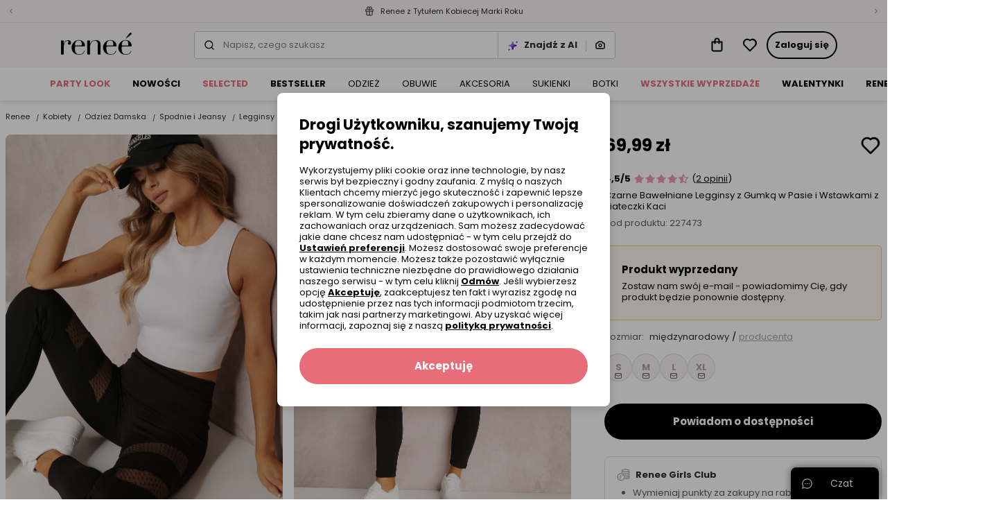

--- FILE ---
content_type: text/html; charset=UTF-8
request_url: https://www.renee.pl/czarne-bawelniane-legginsy-z-gumka-w-pasie-i-wstawkami-z-siateczki-kaci
body_size: 111594
content:
<!DOCTYPE html><html lang="pl"><head><meta charset="utf-8"/><script> var dataLayer = [{"page":{"categoryGender":"female","environment":"production","type":"product_view"},"sessionId":"697ccf707b3b3","uid":"697ccf707b348","ecommerce":{"emailhash":"","detail":{"actionField":{"list":"Product Detail"},"products":[{"list":"Product Detail","position":1,"dimension14":"big","dimension43":"4.50","dimension44":"\u003C10","variant_id":"227473-S||227473-M||227473-L||227473-XL","id":227473,"name":"Czarne Bawełniane Legginsy z Gumką w Pasie i Wstawkami z Siateczki Kaci","price":"69.99","brand":"other","category":"Kobiety\/Odzież Damska\/Spodnie i Jeansy\/Legginsy","variant":"czarny","metric1":"99.99","ean":"3100002090782","dimension2":"81","dimension8":"sale","dimension9":"false","dimension10":"false","dimension11":"S|M|L|XL","dimension12":"0","dimension13":"21-30","dimension40":"Trwa promocja Wybrane produkty z Totalnej wyprzedaży","dimension41":"4","dimension42":"5","dimension16":"Dzianina","dimension23":"Długie","dimension24":"Standard","dimension27":"Casual","dimension28":"Koronka","dimension29":"Gładkie","dimension30":"Letni"}]}},"processType":"fullView"},{"ProductListing_array":[{"id":227473,"price":69.989999999999995,"currency":"PLN","name":"Czarne Bawełniane Legginsy z Gumką w Pasie i Wstawkami z Siateczki Kaci","qty":1}],"orderId":null,"orderValue":null,"PageGroup":"PDP","PromoCode":null},{"Email":"","SiteType":"d","CriteoProductIDList":[227473]},{"event":"ProducDetailPage","DomodiPDP_array":{"content_type":"product","id":227473,"name":"Czarne Bawełniane Legginsy z Gumką w Pasie i Wstawkami z Siateczki Kaci","content_category":"Legginsy","price":69.989999999999995,"sizes":["S","M","L","XL"],"in_stock":true}},{"event":"productUnificationView"}];</script><script> var TDConf = {"containerTagURL":"https:\/\/swrap.tradedoubler.com\/wrap","host":".tradedoubler.com\/wrap","subdomain":"swrap"}; TDConf.Config = [];</script><script>window.dataLayer = window.dataLayer || [];function gtag(){dataLayer.push(arguments);}gtag('consent', 'default', {"functionality_storage":"granted","ad_storage":"denied","analytics_storage":"denied","personalization_storage":"denied","ad_user_data":"denied","ad_personalization":"denied"});</script><!-- Google Tag Manager --><script>(function(w,d,s,l,i){w[l]=w[l]||[];w[l].push({'gtm.start':new Date().getTime(),event:'gtm.js'});var f=d.getElementsByTagName(s)[0],j=d.createElement(s),dl=l!='dataLayer'?'&l='+l:'';j.async=true;j.src='https://www.googletagmanager.com/gtm.js?id='+i+dl;f.parentNode.insertBefore(j,f);})(window,document,'script','dataLayer','GTM-K57KN24');</script><!-- End Google Tag Manager --><!-- Global site tag (gtag.js) - AdWords: --><script async src='https://www.googletagmanager.com/gtag/js?id=AW-859558419'></script><script>gtag('js', new Date());gtag('config', 'AW-859558419');</script><title>Czarne Bawełniane Legginsy z Gumką w Pasie i Wstawkami z Siateczki Kaci - Renee</title><meta name="description" content="Legginsy Kaci z bawełnianego materiału. W pasie wszyta gumka, a na wysokości ud siateczkowe wstawki."/><meta name="keywords" content=""/><meta name="facebook-domain-verification" content="b9tl5ds57lb6l404rl0jg33g48nrpi"/><meta property="al:ios:url" content="pl.renee"/><meta property="al:ios:app_store_id" content="1465210467"/><meta property="al:ios:app_name" content="Renee"/><meta property="og:title" content="Renee"/><meta property="og:type" content="website"/><meta property="al:android:url" content="https://www.renee.pl/czarne-bawelniane-legginsy-z-gumka-w-pasie-i-wstawkami-z-siateczki-kaci"/><meta property="al:android:package" content="pl.renee"/><meta property="al:android:app_name" content="Renee"/><meta name="robots" content="index, follow" /><link rel="canonical" href="https://www.renee.pl/czarne-bawelniane-legginsy-z-gumka-w-pasie-i-wstawkami-z-siateczki-kaci"/><meta name="viewport" content="width=device-width, initial-scale=1"/><meta name="theme-color" content="#000"/><link href="/favicon.renee.svg" type="image/x-icon" rel="icon"/><link href="/favicon.renee.svg" type="image/x-icon" rel="shortcut icon"/><link href="https://renee.pl/czarne-bawelniane-legginsy-z-gumka-w-pasie-i-wstawkami-z-siateczki-kaci" hreflang="pl-pl" rel="alternate"/><link href="https://reneecdn.aza.moda/" rel="preconnect"/><link href="https://www.google-analytics.com" rel="preconnect"/><link href="/aza_store_renee_2020/fonts/poppins-regular.woff2" rel="preload" type="font/woff2" as="font" crossorigin="1"/><link href="/aza_store_renee_2020/fonts/poppins-bold.woff2" rel="preload" type="font/woff2" as="font" crossorigin="1"/>
<style>
@font-face {
    font-family: 'Poppins';
    font-style: normal;
    font-weight: 400;
    src: url('/aza_store_renee_2020/fonts/poppins-regular.woff2') format('woff2');
    font-display: swap;
}
@font-face {
    font-family: 'Poppins';
    font-style: normal;
    font-weight: 700;
    src: url('/aza_store_renee_2020/fonts/poppins-bold.woff2') format('woff2');
    font-display: swap;
}
</style><meta name="p:domain_verify" content="fc7e4887ef50b58184426e21fb726da9"/><meta name="p:domain_verify" content="04a949f61f51e362f32c8b65ff1e2dac"/><style>.r-product-colors-slide .r-product-colors-item{width:60px}.r-product-colors-slide .r-product-colors-item--active{outline:2px solid #e76d7b;outline-offset:-2px}.r-product-view-page[data-size-type=international] .r-size-type-switch .r-size-type-international,.r-product-view-page[data-size-type=international]~* .r-size-type-switch .r-size-type-international{color:#2f2c2c;text-decoration:none}.r-product-view-page[data-size-type=international] .r-model-size-producer,.r-product-view-page[data-size-type=international] .r-size-value-producer,.r-product-view-page[data-size-type=international]~* .r-size-value-producer{display:none}.r-product-right{width:400px}.r-main-images-grid{grid-template-columns:repeat(4,1fr);grid-auto-flow:dense}.r-main-images-grid-item-lg{grid-column-end:span 2;grid-row-end:span 2}.r-w-178px{width:178px!important}.products-zoom .products-zoom-container{max-width:915px}.products-zoom .products-zoom-container .thumb-container{width:60px}.products-zoom .products-zoom-container .thumb-container .active{box-shadow:0 2px 0 0 #000}:root{--swiper-theme-color:#007aff}.swiper-container{margin-left:auto;margin-right:auto;position:relative;overflow:hidden;list-style:none;padding:0;z-index:1}.swiper-container-vertical>.swiper-wrapper{flex-direction:column}.swiper-wrapper{position:relative;width:100%;height:100%;z-index:1;display:flex;box-sizing:content-box}.swiper-wrapper{transform:translate3d(0,0,0)}.swiper-slide{flex-shrink:0;width:100%;height:100%;position:relative}:root{--swiper-navigation-size:44px}html{box-sizing:border-box;-ms-overflow-style:scrollbar}*,::after,::before{box-sizing:inherit}.container{width:100%;padding-right:15px;padding-left:15px;margin-right:auto;margin-left:auto}@media (min-width:576px){.container{max-width:540px}}@media (min-width:768px){.container{max-width:720px}}@media (min-width:992px){.container{max-width:960px}}@media (min-width:1200px){.container{max-width:1140px}}@media (min-width:576px){.container{max-width:540px}}@media (min-width:768px){.container{max-width:720px}}@media (min-width:992px){.container{max-width:960px}}@media (min-width:1200px){.container{max-width:1140px}}.row{display:flex;flex-wrap:wrap;margin-right:-15px;margin-left:-15px}.no-gutters{margin-right:0;margin-left:0}.no-gutters>[class*=col-]{padding-right:0;padding-left:0}.col-12,.col-6{position:relative;width:100%;padding-right:15px;padding-left:15px}.col-6{flex:0 0 50%;max-width:50%}.col-12{flex:0 0 100%;max-width:100%}.d-none{display:none!important}.d-inline{display:inline!important}.d-block{display:block!important}.d-flex{display:flex!important}.d-inline-flex{display:inline-flex!important}@media (min-width:1400px){.d-xxl-none{display:none!important}}.flex-column{flex-direction:column!important}.flex-wrap{flex-wrap:wrap!important}.flex-grow-1{flex-grow:1!important}.flex-shrink-0{flex-shrink:0!important}.justify-content-end{justify-content:flex-end!important}.justify-content-center{justify-content:center!important}.justify-content-between{justify-content:space-between!important}.justify-content-around{justify-content:space-around!important}.align-items-start{align-items:flex-start!important}.align-items-end{align-items:flex-end!important}.align-items-center{align-items:center!important}.align-items-baseline{align-items:baseline!important}@media (min-width:1400px){.justify-content-xxl-between{justify-content:space-between!important}}.m-0{margin:0!important}.my-0{margin-top:0!important}.mb-0,.my-0{margin-bottom:0!important}.mt-1{margin-top:.25rem!important}.mr-1,.mx-1{margin-right:.25rem!important}.ml-1,.mx-1{margin-left:.25rem!important}.mt-2{margin-top:.5rem!important}.mr-2{margin-right:.5rem!important}.mb-2{margin-bottom:.5rem!important}.ml-2{margin-left:.5rem!important}.mt-3,.my-3{margin-top:1rem!important}.mr-3,.mx-3{margin-right:1rem!important}.mb-3,.my-3{margin-bottom:1rem!important}.ml-3,.mx-3{margin-left:1rem!important}.mt-4,.my-4{margin-top:1.5rem!important}.mx-4{margin-right:1.5rem!important}.mb-4,.my-4{margin-bottom:1.5rem!important}.ml-4,.mx-4{margin-left:1.5rem!important}.pl-0{padding-left:0!important}.pt-1,.py-1{padding-top:.25rem!important}.px-1{padding-right:.25rem!important}.py-1{padding-bottom:.25rem!important}.px-1{padding-left:.25rem!important}.p-2{padding:.5rem!important}.py-2{padding-top:.5rem!important}.pr-2,.px-2{padding-right:.5rem!important}.py-2{padding-bottom:.5rem!important}.pl-2,.px-2{padding-left:.5rem!important}.p-3{padding:1rem!important}.pt-3,.py-3{padding-top:1rem!important}.pr-3,.px-3{padding-right:1rem!important}.py-3{padding-bottom:1rem!important}.pl-3,.px-3{padding-left:1rem!important}.p-4{padding:1.5rem!important}.py-4{padding-top:1.5rem!important}.pr-4,.px-4{padding-right:1.5rem!important}.py-4{padding-bottom:1.5rem!important}.px-4{padding-left:1.5rem!important}.pr-5{padding-right:3rem!important}.m-n2{margin:-.5rem!important}.m-auto{margin:auto!important}@media (min-width:992px){.mt-lg-2{margin-top:.5rem!important}.ml-lg-3{margin-left:1rem!important}.py-lg-5{padding-top:3rem!important}.py-lg-5{padding-bottom:3rem!important}}.fade:not(.show){opacity:0}.h-100{height:100%!important}.text-nowrap{white-space:nowrap!important}a,b,body,div,form,header,html,iframe,img,label,li,nav,section,span,table,tbody,td,th,thead,tr,ul{margin:0;padding:0;border:0;font-size:100%;vertical-align:baseline}header,nav,section{display:block}body{line-height:1}ul{list-style:none}table{border-collapse:collapse;border-spacing:0}*,::after,::before{box-sizing:border-box;outline:0}img{max-width:100%;height:auto}button{outline:0!important}.r-desktop-menu-content{background-color:#fff;min-height:48px}@media screen and (max-width:1200px) and (min-width:992px){.r-desktop-menu-content .container{max-width:100%}}.r-desktop-menu-content .r-desktop-categories-content{height:100%;display:flex;align-items:center;overflow-x:hidden;width:100%}.r-desktop-menu-content .r-menu-container{height:48px}.r-desktop-menu-content ul{list-style:none;padding:0}.r-desktop-categories-menu{position:static;margin:30px 0 0 40px;float:left;clear:both;overflow-x:hidden;height:100%;display:flex;align-items:center;width:100%}.r-desktop-categories-menu>.r-desktop-menu-item{margin-right:0!important}.r-desktop-categories-menu .r-desktop-menu-item{display:flex}.r-desktop-categories-menu>li{position:static;padding:0 16px}.r-desktop-categories-menu>li:first-child{padding-left:0}.r-desktop-categories-menu>li>a{display:flex;text-decoration:none;color:#000;font-size:.8125rem;line-height:16px;height:100%;align-items:center;z-index:1;white-space:nowrap}.r-desktop-menu-item:not(.r-subcategories-header){max-width:100%;height:100%;align-items:center;margin-right:40px}.r-desktop-menu-item.r-subcategories-header{color:#000;font-size:.8125rem;line-height:16px;font-weight:400;margin-bottom:13px;padding-top:5px;padding-bottom:5px;border-bottom:1px solid #fff}.r-desktop-menu-item.r-subcategories-header:nth-child(n+2){margin-top:10px}.r-desktop-menu-item .r-menu-item-icon{max-width:100%;display:block}.r-desktop-menu-item.r-menu-banner{max-width:100%}.r-desktop-menu-item.r-highlight-red>a{color:#e76d7b!important}.r-desktop-menu-item.r-highlight-orange>a{color:#e76d7b!important}.r-desktop-menu-item.font-bold>a{font-weight:700!important}.r-desktop-menu-item .r-icon-image{border:1px solid #edebeb;overflow:hidden;margin:0 auto 7px;border-radius:50%}.r-desktop-menu-item .r-icon-image.r-icon-image-medium{height:62px;width:62px}.r-desktop-menu-item .r-icon-image img{padding:1px;border-radius:50%}.desktop-categories-column{border-top:2px solid #f8f6f6;position:absolute;top:100%;left:0;right:0;background:#f8f6f6;width:100%;padding:20px;display:none}.desktop-categories-column .r-desktop-subcategory-list>.r-desktop-menu-column:first-child .r-categories-submenu.column{padding-left:12px}.desktop-categories-column .r-menu-banner{width:100%}.r-desktop-menu-column{display:flex;margin:0 0 0 30px}.r-desktop-menu-column:nth-of-type(1){margin-left:0}.r-desktop-menu-column .r-categories-submenu{padding:5px 0 15px}.r-desktop-menu-column .r-categories-submenu .r-desktop-menu-link.image img{border:2px solid #f8f6f6}.r-desktop-menu-column .r-categories-submenu .r-subcategories-header .r-desktop-menu-link{display:block}.r-desktop-menu-column .r-categories-submenu a.r-desktop-menu-link:not(.r-menu-item-icon):not(.image){display:flex}.r-desktop-menu-column a.r-menu-item-icon{box-shadow:none;margin:6px 0!important}.r-desktop-menu-column li.r-menu-item-icon:not(:first-child) a.r-menu-item-icon{margin:20px 0 6px!important}.r-desktop-subcategory-list{padding:0;min-width:max-content}.r-desktop-subcategory-list .r-desktop-menu-item{position:relative}.r-desktop-subcategory-list .r-desktop-menu-item.r-subcategories-header a{margin:0 2px 0 0}.r-desktop-subcategory-list .r-desktop-menu-item.r-subcategories-header a div{font-size:.8125rem;line-height:16px;letter-spacing:.05em}.r-desktop-subcategory-list .r-desktop-menu-item.r-menu-banner .r-desktop-menu-link{margin:0;padding:0 0 10px 0}.r-desktop-subcategory-list .r-desktop-menu-item .r-desktop-menu-link{align-items:center;text-decoration:none;color:#000;display:block;padding:2px 0 2px 0;margin:5px 0 0 0;font-size:.8125rem;line-height:16px}.fade:not(.show){opacity:0}input[type=radio]{position:absolute;z-index:-1;opacity:0}.help-chat-button-container{background:#000;box-shadow:0 0 12px 0 rgba(0,0,0,.5);padding:0 16px;height:46px;border-radius:8px 8px 0 0;position:fixed;bottom:0;right:12px;display:flex;z-index:100}.help-chat-button-container .r-help-chat-button-label{font-size:14px;color:#fff;display:flex;align-items:center;min-width:75px;justify-content:center}.help-chat-button-container .r-help-chat-button-icon{display:flex;align-self:center;margin-right:5px;background-size:contain;width:15px;height:15px;background-image:url("data:image/svg+xml,%3Csvg width='24' height='24' viewBox='0 0 24 24' fill='none' xmlns='http://www.w3.org/2000/svg'%3E%3Cpath d='M12 0.420898C5.60063 0.420898 0.421059 5.59959 0.421059 11.9998C0.421059 14.0308 0.950747 16.0144 1.95659 17.7639L0.464699 22.3968C0.360634 22.7198 0.446147 23.0738 0.68608 23.3138C0.923715 23.5514 1.2769 23.6401 1.60305 23.5352L6.23597 22.0433C7.98547 23.0491 9.96906 23.5788 12 23.5788C18.3994 23.5788 23.579 18.4001 23.579 11.9998C23.579 5.60047 18.4003 0.420898 12 0.420898ZM12 21.7696C10.1655 21.7696 8.37734 21.2577 6.82874 20.2894C6.60594 20.1501 6.32926 20.1125 6.07184 20.1954L2.72745 21.2724L3.80449 17.928C3.88612 17.6743 3.85167 17.3973 3.71032 17.1711C2.74211 15.6225 2.23027 13.8343 2.23027 11.9998C2.23027 6.61285 6.61301 2.23011 12 2.23011C17.387 2.23011 21.7697 6.61285 21.7697 11.9998C21.7697 17.3868 17.387 21.7696 12 21.7696ZM13.1308 11.9998C13.1308 12.6242 12.6246 13.1306 12 13.1306C11.3754 13.1306 10.8692 12.6242 10.8692 11.9998C10.8692 11.3753 11.3754 10.8691 12 10.8691C12.6246 10.8691 13.1308 11.3753 13.1308 11.9998ZM17.6538 11.9998C17.6538 12.6242 17.1476 13.1306 16.523 13.1306C15.8985 13.1306 15.3923 12.6242 15.3923 11.9998C15.3923 11.3753 15.8985 10.8691 16.523 10.8691C17.1476 10.8691 17.6538 11.3753 17.6538 11.9998ZM8.60774 11.9998C8.60774 12.6242 8.10155 13.1306 7.47698 13.1306C6.85259 13.1306 6.34622 12.6242 6.34622 11.9998C6.34622 11.3753 6.85259 10.8691 7.47698 10.8691C8.10155 10.8691 8.60774 11.3753 8.60774 11.9998Z' fill='%23FFF'/%3E%3C/svg%3E%0A")}@media only screen and (max-width:992px){.help-chat-button-container{bottom:75px;width:50px;height:50px;min-width:50px;max-width:50px;padding:12px;border-radius:50%;background:#fff;border:1px solid #dfdcdc;box-shadow:0 4px 4px rgba(0,0,0,.04)}.help-chat-button-container .r-help-chat-button-icon{width:100%;height:100%;margin-right:0;background-image:url("data:image/svg+xml,%3Csvg width='24' height='24' viewBox='0 0 24 24' fill='none' xmlns='http://www.w3.org/2000/svg'%3E%3Cpath d='M12 0.420898C5.60063 0.420898 0.421059 5.59959 0.421059 11.9998C0.421059 14.0308 0.950747 16.0144 1.95659 17.7639L0.464699 22.3968C0.360634 22.7198 0.446147 23.0738 0.68608 23.3138C0.923715 23.5514 1.2769 23.6401 1.60305 23.5352L6.23597 22.0433C7.98547 23.0491 9.96906 23.5788 12 23.5788C18.3994 23.5788 23.579 18.4001 23.579 11.9998C23.579 5.60047 18.4003 0.420898 12 0.420898ZM12 21.7696C10.1655 21.7696 8.37734 21.2577 6.82874 20.2894C6.60594 20.1501 6.32926 20.1125 6.07184 20.1954L2.72745 21.2724L3.80449 17.928C3.88612 17.6743 3.85167 17.3973 3.71032 17.1711C2.74211 15.6225 2.23027 13.8343 2.23027 11.9998C2.23027 6.61285 6.61301 2.23011 12 2.23011C17.387 2.23011 21.7697 6.61285 21.7697 11.9998C21.7697 17.3868 17.387 21.7696 12 21.7696ZM13.1308 11.9998C13.1308 12.6242 12.6246 13.1306 12 13.1306C11.3754 13.1306 10.8692 12.6242 10.8692 11.9998C10.8692 11.3753 11.3754 10.8691 12 10.8691C12.6246 10.8691 13.1308 11.3753 13.1308 11.9998ZM17.6538 11.9998C17.6538 12.6242 17.1476 13.1306 16.523 13.1306C15.8985 13.1306 15.3923 12.6242 15.3923 11.9998C15.3923 11.3753 15.8985 10.8691 16.523 10.8691C17.1476 10.8691 17.6538 11.3753 17.6538 11.9998ZM8.60774 11.9998C8.60774 12.6242 8.10155 13.1306 7.47698 13.1306C6.85259 13.1306 6.34622 12.6242 6.34622 11.9998C6.34622 11.3753 6.85259 10.8691 7.47698 10.8691C8.10155 10.8691 8.60774 11.3753 8.60774 11.9998Z' fill='%23808080'/%3E%3C/svg%3E%0A")}.help-chat-button-container .r-help-chat-button-label{display:none}}body,button,input,select{font-size:.9375rem;line-height:20px;font-family:Poppins,sans-serif;font-weight:400;color:#2f2c2c}a{color:inherit;text-decoration:inherit}svg{overflow:hidden;vertical-align:middle}:root{--doc-height:100%}.r-text-left{text-align:left!important}.r-text-center{text-align:center!important}.r-text-underline{text-decoration:underline}.r-text-line-through{text-decoration:line-through}.r-font-weight-bold{font-weight:700}.r-font-weight-normal{font-weight:400}.r-text-nowrap{white-space:nowrap}.r-text-overflow-ellipsis{text-overflow:ellipsis}.r-font-xsmall{font-size:.5625rem;line-height:12px}.r-font-small{font-size:.6875rem;line-height:16px}.r-font-caption{font-size:.8125rem;line-height:16px}.r-font-base{font-size:.9375rem;line-height:20px}h1{font-size:2.25rem;line-height:44px}.r-h2,h2{font-size:1.875rem;line-height:36px}.r-h3{font-size:1.5625rem;line-height:32px}.r-h4{font-size:1.3125rem;line-height:28px}.r-h5{font-size:1.125rem;line-height:24px}.r-h6{font-size:1rem;line-height:20px}.r-font-subtitle{font-size:1.125rem;line-height:24px}.r-h2,.r-h3,.r-h4,.r-h5,.r-h6,h1,h2{color:#000;font-weight:700;margin-bottom:8px}h1,h2{margin-top:0}b{font-weight:700}.icon{display:inline-block;fill:currentColor;color:#000}.r-icon-size-12{width:12px;height:12px}.r-icon-size-16{width:16px;height:16px}.r-icon-size-20{width:20px;height:20px}.r-icon-size-24{width:24px;height:24px}.r-icon-size-32{width:32px;height:32px}.r-icon-size-48{width:48px;height:48px}.r-primary-color{color:#f198ad}.r-primary-dark-color{color:#e76d7b}.r-danger-color{color:#e74c3c}.r-secondary-color{color:#2614bb}.r-success-color{color:#2ecc71}.r-promo-color{color:#e76d7b}.r-white-color{color:#fff}.r-black-color{color:#000}.r-gray-500-color{color:#a8a5a5}.r-gray-600-color{color:#868383}.r-gray-700-color{color:#605d5d}.r-gray-900-color{color:#2f2c2c}.r-bg-gray-100{background-color:#f8f6f6}.r-bg-gray-200{background-color:#edebeb}.r-bg-gray-300{background-color:#dfdcdc}.r-bg-white{background-color:#fff}.r-bg-primary{background-color:#f198ad}.r-bg-primary-1{background-color:rgba(231,76,60,.1)}.r-bg-warning-1{background-color:rgba(231,197,109,.1)}.r-bg-transparent{background-color:transparent}.r-bg-black-5{background-color:rgba(0,0,0,.5)}.r-field-group{box-shadow:inset 0 0 0 1px #ccc9c9;padding:2px}.r-field-label{left:8px;max-width:calc(100% - 12px)}.r-field-input{padding:10px;appearance:none}.r-field .r-field-left-icon~.r-field-label{left:38px}.r-field-input:-webkit-autofill+.r-field-label,.r-field.select .r-field-label{top:1px!important;left:8px!important;font-size:.5625rem;line-height:12px;color:#000}.r-field.select:not(.r-field--active) select{color:#868383}.r-field.select select option{color:#2f2c2c}.r-checkbox-container .r-checkbox-input{height:1px;width:1px}.r-checkbox-container .r-checkbox-input:checked~.r-checkbox-box{border-color:#e76d7b;background-color:#e76d7b}.r-checkbox-container .r-checkbox-input:checked~.r-checkbox-box svg{visibility:visible;color:#fff}.r-checkbox-container .r-checkbox-input:disabled~*{opacity:.5}.r-checkbox-container .r-checkbox-input:disabled~.r-checkbox-label{color:#a8a5a5}.r-checkbox-container .r-checkbox-input:disabled:checked~.r-checkbox-box{background-color:#fff;border-color:#000}.r-checkbox-container .r-checkbox-input:disabled:checked~.r-checkbox-box svg{color:#000}.r-checkbox-container .r-checkbox-box{padding:1px;border:1px solid #ccc9c9}.r-checkbox-container .r-checkbox-label a{text-decoration:underline}.r-checkbox-container:not(.r-checkbox-container--sm) .r-checkbox-label{margin-top:2px}.r-modal-core .modal-content{padding:24px;box-shadow:0 2px 8px rgba(47,44,44,.1),0 4px 16px rgba(47,44,44,.1)}@media (min-width:992px){.r-modal-core .modal-content{padding:32px}}.r-modal-core .modal-dialog.modal-dialog-scrollable .r-modal-overlay{height:24px;background:linear-gradient(180deg,rgba(255,255,255,.3) 0,#fff 93%)}.r-modal-core .modal-dialog.modal-dialog-scrollable .r-modal-bottom{margin-top:0!important}@media (max-width:991px){.r-modal-core .modal-dialog.modal-dialog-scrollable,.r-modal-core .modal-dialog.modal-dialog-scrollable .modal-content{max-height:calc(100vh - 24px);max-height:calc(var(--doc-height) - 24px)}}.r-btn{display:inline-flex;align-items:center;position:relative;white-space:nowrap;padding:12px;font-size:.8125rem;line-height:16px;font-weight:700;color:#fff;-webkit-appearance:none;border-radius:24px;border:0;text-decoration:none!important}.r-btn svg{flex-shrink:0;margin-left:4px}.r-btn.r-btn--icon-left svg{margin-right:4px;margin-left:0}.r-btn--primary{background-color:#e76d7b}.r-btn--secondary{background-color:#000}.r-btn--outline{background-color:transparent;box-shadow:inset 0 0 0 2px #000;color:#000}.r-btn--link{background-color:transparent;color:#000}.r-btn--link:not(.r-btn--icon){padding-left:0!important;padding-right:0!important}.r-btn--opacity{box-shadow:inset 0 0 0 1px #edebeb;background-color:rgba(255,255,255,.8);color:#000}.r-btn--lg{padding:16px;font-size:.9375rem;line-height:20px;border-radius:32px}.r-btn--lg svg{height:20px;width:20px}.r-btn--full-width{display:flex;width:100%;justify-content:center}.r-btn--icon svg{margin:0}.ml-12,.mx-12{margin-left:12px}.mr-12,.mx-12{margin-right:12px}.mb-12{margin-bottom:12px}.mt-12{margin-top:12px}.p-12{padding:12px}.p-32{padding:32px!important}.px-12{padding-left:12px}.px-12{padding-right:12px}.py-12{padding-top:12px}.py-12{padding-bottom:12px}.mt-2px{margin-top:2px}.mt-40{margin-top:40px}.mt-32{margin-top:32px}.ml-32{margin-left:32px}.mt-80{margin-top:80px}.r-ml-2px{margin-left:2px}.p-40{padding:40px}.my-n1px{margin-top:-1px}.my-n1px{margin-bottom:-1px}.m-n12{margin:-12px}.r-alert{display:none}.r-alert.show{display:flex}.r-table thead tr th{padding:16px 12px;border-bottom:1px solid #dfdcdc;font-weight:700}.r-table td,.r-table th{vertical-align:middle}.r-table tbody tr td{height:48px;padding:8px 12px}.r-table tbody tr:not(:last-child){border-bottom:1px solid #edebeb}.r-gap-8px{gap:8px}.r-gap-12px{gap:12px}.r-column-gap-8px{column-gap:8px}.r-column-gap-16px{column-gap:16px}.r-row-gap-16px{row-gap:16px}.r-gap-16px{gap:16px}.r-row-gap-24px{row-gap:24px}.r-column-gap-2px{column-gap:2px}.r-gap-24px{gap:24px}.r-gap-32px{gap:32px}.r-shadow-sm{box-shadow:0 2px 4px rgba(44,44,44,.05),0 2px 8px rgba(44,44,44,.1)}.r-grid{display:grid}.r-grid-cols-2{grid-template-columns:repeat(2,minmax(0,1fr))}.r-grid-cols-4{grid-template-columns:repeat(4,minmax(0,1fr))}@media (min-width:768px){.r-grid-md-cols-4{grid-template-columns:repeat(4,minmax(0,1fr))}}.r-outline{outline-style:solid}.r-outline-1px{outline-width:1px}.r-outline-offset--1px{outline-offset:-1px}.r-outline-gray-400{outline-color:#ccc9c9}.r-position-relative{position:relative}.r-position-absolute{position:absolute}.r-position-sticky{position:sticky}.r-position-fixed{position:fixed}.r-hidden{visibility:hidden}.r-radius-12{border-radius:12px}.r-radius-16{border-radius:16px}.r-overflow-x-hidden{overflow-x:hidden}.r-overflow-hidden{overflow:hidden}.r-overflow-y-auto{overflow-y:auto}.r-center-vertical{top:50%;transform:translateY(-50%)}.r-z-1000{z-index:1000}.r-z-100{z-index:100}.r-z-10{z-index:10}.r-z-1{z-index:1}.r-left-0{left:0}.r-right-0{right:0}.r-bottom-0{bottom:0}.r-top-0{top:0}.r-top-12px{top:12px}.r-opacity-0{opacity:0}.r-opacity-1{opacity:1}.r-radius-8{border-radius:8px}.r-radius-4{border-radius:4px}.r-radius-top-8{border-radius:8px 8px 0 0}.r-radius-top-left-8{border-radius:8px 0 0 0}.r-radius-top-right-8{border-radius:0 8px 0 0}.r-radius-8{border-radius:8px}.r-radius-16{border-radius:16px}.r-radius-24{border-radius:24px}.r-radius-50{border-radius:50%}.r-radius-left-0{border-bottom-left-radius:0;border-top-left-radius:0}.r-radius-bttom-left-0{border-bottom-left-radius:0}.r-border-0{border:0}.r-border{border:1px solid}.r-border-r{border-right:1px solid}.r-border-l{border-left:1px solid}.r-border-dashed{border-style:dashed}.r-border-color-gray-300{border-color:#dfdcdc}.r-border-color-gray-400{border-color:#ccc9c9}.r-border-color-gray-500{border-color:#a8a5a5}.r-border-color-warning{border-color:#e7c56d}.r-border-color-primary-dark{border-color:#e76d7b}.r-w-100{width:100%!important}.r-h-100{height:100%}.r-container{max-width:1400px;margin-right:auto;margin-left:auto}.r-list-style-disc{list-style:disc}.r-min-w-0{min-width:0}.r-min-w-16px{min-width:16px}.r-min-w-32px{min-width:32px}.r-h-1px{height:1px}.r-h-16px{height:16px}.r-min-h-32px{min-height:32px}.r-translate-50x--25y{transform:translate(50%,-25%)}.r-translate--50y{transform:translateY(-50%)}.r-translateY-100{transform:translateY(100%)}.r-translate-100x--50y{transform:translate(100%,-50%)}.r-visibility-hidden{visibility:hidden}.r-overlay-left{background:linear-gradient(to right,#fff 0,rgba(255,255,255,.2) 65%,rgba(255,255,255,0) 100%)}.r-overlay-right{background:linear-gradient(to left,#fff 0,rgba(255,255,255,.2) 65%,rgba(255,255,255,0) 100%)}.r-w-56px{width:56px}.r-list-style-disc{list-style:disc}.d-webkit-box{display:-webkit-box}.d-grid{display:grid}.r-webkit-box-orient-vertical{-webkit-box-orient:vertical}.r-webkit-line-clamp-2{-webkit-line-clamp:2}.r-webkit-line-clamp-3{-webkit-line-clamp:3}.r-divider-gray-300{border-bottom:1px solid #dfdcdc}.r-container-responsive{max-width:100%;margin-right:auto;margin-left:auto}@media (max-width:575.98px){.r-container-responsive{padding-left:16px;padding-right:16px}}@media (min-width:576px){.r-container-responsive{max-width:536px}}@media (min-width:768px){.r-container-responsive{max-width:704px}}@media (min-width:992px){.r-container-responsive{max-width:943px}}@media (min-width:1200px){.r-container-responsive{max-width:1136px}}@media (min-width:1400px){.r-container-responsive{max-width:1328px}}@media (min-width:1400px){.w-xxl-auto{width:auto}}.r-box-sizing-border-box{box-sizing:border-box}.r-w-208px{width:208px}.r-w-300px{width:300px}.r-w-320px{width:320px}.r-h-32px{height:32px}.r-h-64px{height:64px}.r-top-full{top:100%}.r-vertical-align-n4px{vertical-align:-4px}:root{--gray-100-color:#F8F6F6;--gray-200-color:#EDEBEB;--gray-300-color:#DFDCDC;--gray-400-color:#CCC9C9;--gray-500-color:#A8A5A5;--gray-600-color:#868383;--gray-700-color:#605D5D;--gray-800-color:#4D4A4A;--gray-900-color:#2F2C2C}.r-animate-spin{animation:spin 1s infinite linear}.r-animation-pulse{animation:pulse .4s infinite}@keyframes pulse{0%{opacity:1}50%{opacity:.8}100%{opacity:1}}.r-skeleton{background:linear-gradient(90deg,#edebeb 0,#f8f6f6 100%);border-radius:8px}.modal{position:fixed;top:0;left:0;z-index:2001;display:none;width:100%;height:100%;overflow:hidden;outline:0}.modal-dialog{position:relative;width:auto;margin:.5rem}.modal.fade .modal-dialog{transform:translate(0,-50px)}.modal-dialog-scrollable{display:flex;max-height:calc(100% - 1rem)}.modal-dialog-scrollable .modal-content{max-height:calc(100vh - 1rem);overflow:hidden}.modal-dialog-scrollable .modal-body{overflow-y:auto}.modal-dialog-centered{display:flex;align-items:center;min-height:calc(100% - 1rem)}.modal-dialog-centered::before{display:block;height:calc(100vh - 1rem);height:min-content;content:""}.modal-dialog-centered.modal-dialog-scrollable{flex-direction:column;justify-content:center;height:100%}.modal-dialog-centered.modal-dialog-scrollable .modal-content{max-height:none}.modal-dialog-centered.modal-dialog-scrollable::before{content:none}.modal-content{position:relative;display:flex;flex-direction:column;width:100%;background-color:#fff;background-clip:padding-box;border:0 solid rgba(0,0,0,.2);border-radius:8px;outline:0}.modal-body{position:relative;flex:1 1 auto;padding:0}@media (min-width:576px){.modal-dialog{max-width:480px;margin:1.75rem auto}.modal-dialog-scrollable{max-height:calc(100% - 3.5rem)}.modal-dialog-scrollable .modal-content{max-height:calc(100vh - 3.5rem)}.modal-dialog-centered{min-height:calc(100% - 3.5rem)}.modal-dialog-centered::before{height:calc(100vh - 3.5rem);height:min-content}}@media (min-width:992px){.modal-lg,.modal-xl{max-width:720px}}@media (min-width:1200px){.modal-xl{max-width:1200px}}.r-ds-loader-icon{display:inline-block;width:64px;height:64px}.r-ds-loader-icon:after{content:" ";display:block;width:46px;height:46px;margin:2px;border-radius:50%;border:5px solid #fff;border-color:#fff transparent #fff transparent;animation:lds-dual-ring 1.2s linear infinite}@keyframes lds-dual-ring{0%{transform:rotate(0)}100%{transform:rotate(360deg)}}.r-product-select-size-box{box-shadow:0 0 0 1px #dfdcdc inset;min-width:40px}.r-search-label-animation::after{content:'|';color:#000;animation:1s cursor-blink step-end infinite}@keyframes cursor-blink{from,to{color:transparent}50%{color:#000}}.chat-container{display:flex;flex-direction:column;height:100%;position:relative}.chat-clear{font-size:13px}.chat-clear span{top:-2px;margin-left:5px;position:relative}#chat-message-container{flex:1 1 auto;overflow-y:auto;padding:10px;height:400px;max-height:400px}.ai-chat-swiper{position:relative;max-height:490px;overflow:hidden}.swiper-arrow-bottom,.swiper-arrow-top{position:absolute;left:0;width:100%;z-index:10;height:40px;display:flex;justify-content:center;align-items:center}.swiper-arrow-top{top:0}.swiper-arrow-bottom{bottom:0}@media (max-width:768px){.modal-content.mobile-full-height{height:100vh;max-width:100vw;margin:0;border-radius:0;padding:0}@supports (height:100dvh){.modal-content.mobile-full-height{height:100dvh;min-height:100svh;max-height:100lvh}}.chat-container{display:flex;flex-direction:column;flex:1 1 auto;min-height:0;overflow:hidden}.chat-box{flex:1 1 auto;min-height:0;overflow-y:auto}#chat-message-container{height:auto;max-height:none;padding:0 16px}.footer-chat{flex:0 0 auto;padding:8px 16px}.send-container{background-color:#fff;padding:8px 0}.send-container .r-field-group{border-bottom-right-radius:0;border-top-right-radius:0}#messageBox,#r-search-form-input{font-size:16px!important;transform:scale(.8125);transform-origin:left center}.chat-box-placeholder{display:none;height:0}}body{color:#2f2c2c;background-color:#fff;overflow-x:hidden}.d-none{display:none}.r-background-search-tint,.r-background-tint{background:#000;display:none;height:100%;left:0;opacity:.4;position:fixed;top:0;width:100%;z-index:98}.breadcrumbs{font-size:.5625rem;line-height:12px}.breadcrumbs ul{border:0;background-color:#fff;padding-right:0;padding-bottom:0;padding-top:10px;margin:0;overflow:hidden;list-style:none;border-style:solid;border-color:#edebeb;-webkit-border-radius:3px;border-radius:3px;display:inline-block}.breadcrumbs ul>:first-child:before{content:" ";margin:0}.breadcrumbs ul>:before{content:"/";color:#a8a5a5;margin:0 4px 0 7px;position:relative;top:1px}.breadcrumbs ul li{float:none;display:inline-block;text-transform:uppercase}.breadcrumbs ul li a{color:#2614bb}.breadcrumbs{display:flex;flex:0 0 100%;margin:15px 0}.breadcrumbs .r-breadcrumbs__items{padding:0}.breadcrumbs .r-breadcrumbs__items li{margin-bottom:3px}.breadcrumbs .r-breadcrumbs__items li a{font-size:.6875rem;line-height:16px;color:#2f2c2c;text-transform:none}.breadcrumbs .r-breadcrumbs__items li:before{color:#2f2c2c}.breadcrumbs .r-breadcrumbs__items .current{font-size:.6875rem;line-height:16px;text-transform:none}</style><noscript><link rel="stylesheet" href="/aza_store_renee_2020/css/desktop/productView.css?v=1769688008"></noscript>    <meta property="og:type" content="product">
    <meta property="product:retailer_part_no" content="227473">
    <meta property="og:image" content="https://reneecdn.aza.moda/pdp-catalog/31/00/00/20/90/3100002090782/8.jpg">
    <meta property="og:title" content="Czarne Bawełniane Legginsy z Gumką w Pasie i Wstawkami z Siateczki Kaci">
    <meta property="og:description" content="Legginsy Kaci z bawełnianego materiału. W pasie wszyta gumka, a na wysokości ud siateczkowe wstawki.">
    <meta property="og:site_name" content="Renee">
    <meta property="og:url"
          content="https://www.renee.pl/czarne-bawelniane-legginsy-z-gumka-w-pasie-i-wstawkami-z-siateczki-kaci">
    <meta property="product:category" content="Legginsy">
    <meta property="product:price:amount" content="99.99">
    <meta property="product:price:sale_amount" content="69.99">
    <meta property="product:original_price:amount" content="99.99">
<meta property="product:rate:amount" content="69.99"/><link rel="manifest" href="/aza_store_renee_2020/manifest.json?v=1769688029">

    <script>var toasts = [];</script>
</head>
<body class="no-js">
<!-- Google Tag Manager (noscript) --><noscript><iframe src="https://www.googletagmanager.com/ns.html?id=GTM-K57KN24" height="0" width="0" style="display:none;visibility:hidden"></iframe></noscript><!-- End Google Tag Manager (noscript) --><div class="r-background-tint"></div><div class="r-background-search-tint"></div>
<div class="r-position-relative r-z-1000 r-bg-gray-100 r-trust-signs-top-container">
    <div class="r-container">
        <div
            class="swiper-container r-trust-signs-slider"
            data-prev-class="r-trust-signs-top-slider-prev"
            data-next-class="r-trust-signs-top-slider-next"
        >
            <div class="r-trust-signs-slider-prev d-flex r-position-absolute r-left-0 r-top-0 p-2 r-z-100 r-cursor-pointer d-xxl-none r-trust-signs-top-slider-prev"><svg width="16" height="16" class="icon r-gray-500-color"><use href="#icon-svg-chevron-left"></use></svg></div>            <div class="swiper-wrapper p-2 justify-content-xxl-between r-box-sizing-border-box">
                                    <div class="swiper-slide d-flex align-items-center justify-content-center w-xxl-auto">
                        <div class="d-flex mr-2"><img src="/aza_store_renee_2020/ds_icons/ekomi/ekomi_gold_pl.png" height="16" width="16" loading="lazy" alt="ekomi"/></div><div class="r-font-small d-flex"><a href="https://www.ekomi-pl.com/opinie-Renee_pl.html" class="r-text-underline" target="_blank" data-toggle="modal" data-target=".r-ekomi-modal">Zweryfikowane opinie</a><div class="d-flex align-items-center ml-2"><svg width="16" height="16" class="icon r-icon-size-12 r-primary-color"><use href="#icon-svg-star-fill"></use></svg><div class="r-font-weight-bold r-ml-2px">4,9/5</div></div></div>                    </div>
                                    <div class="swiper-slide d-flex align-items-center justify-content-center w-xxl-auto">
                        <div class="d-flex mr-2"><svg width="16" height="16" class="icon r-gray-700-color"><use href="#icon-svg-gift"></use></svg></div><div class="r-font-small d-flex">Renee z Tytułem Kobiecej Marki Roku</div>                    </div>
                                    <div class="swiper-slide d-flex align-items-center justify-content-center w-xxl-auto">
                        <div class="d-flex mr-2"><svg width="16" height="16" class="icon r-gray-700-color"><use href="#icon-svg-users"></use></svg></div><div class="r-font-small d-flex">Mamy ponad 2,5 mln zadowolonych Klientów</div>                    </div>
                                    <div class="swiper-slide d-flex align-items-center justify-content-center w-xxl-auto">
                        <div class="d-flex mr-2"><svg width="16" height="16" class="icon r-gray-700-color"><use href="#icon-svg-shield"></use></svg></div><div class="r-font-small d-flex">Bezpieczne i wygodne płatności</div>                    </div>
                                    <div class="swiper-slide d-flex align-items-center justify-content-center w-xxl-auto">
                        <div class="d-flex mr-2"><svg width="16" height="16" class="icon r-gray-700-color"><use href="#icon-svg-thumb-up"></use></svg></div><div class="r-font-small d-flex">Zawsze chętnie pomożemy: +48 22 113 71 00</div>                    </div>
                            </div>
            <div class="r-trust-signs-slider-next d-flex r-position-absolute r-right-0 r-top-0 p-2 r-z-100 r-cursor-pointer d-xxl-none r-trust-signs-top-slider-next"><svg width="16" height="16" class="icon r-gray-500-color"><use href="#icon-svg-chevron-right"></use></svg></div>        </div>
    </div>
    <div class="r-bg-gray-200 r-w-100 r-h-1px"></div></div>

<header class="r-header r-top-0 r-z-100 r-position-relative top-0 z-100 r-shadow-sm">
    <div class="r-bg-gray-100 r-position-relative">
        <div class="r-container-responsive d-flex align-items-center r-h-64px">
            <div class="r-header-logo-container r-w-208px pl-3">
                <a href="/" title="Strona główna" class="d-inline-flex"><img src="/img/logos/logo_renee.png" class="r-h-32px" height="32" alt=""/></a>            </div>
            <div class="flex-grow-1">
                <form method="post" accept-charset="utf-8" class="header-search-form d-flex r-gap-8px r-position-relative r-w-100" action="/products/search"><div style="display:none;"><input class="form-control " type="hidden" name="_method" value="POST"><input class="form-control " type="hidden" name="_csrfToken" autocomplete="off" value="fbb120f9f8315d93ca8124862e8a14b6e2a610d4dbdd7571aa04e975239af779acaf1235cf0aec1092826e0f769f794189cbe622fc49ae16947727fcca626fef"></div><div class="r-field text required r-bg-white r-w-100">
            <div class="r-field-group d-flex r-position-relative r-radius-4"><div class=" r-field-left-icon d-flex align-items-center"><div class="d-flex"><svg width="16" height="16" class="icon ml-12"><use href="#icon-svg-search"></use></svg></div></div><input class="r-field-input r-w-100 r-bg-transparent r-border-0 r-opacity-1  r-font-caption" type="text" name="data[Product][txt]" id="r-search-form-input" required="required" autocomplete="off" data-fetch-url="/es/search/products/suggests" data-category-id="200" data-locale="pl_PL" data-locale-prefix="" data-suggested-products-url="/products/suggested-products-search?categoryId=200" value="">
        <label for="r-search-form-input"
            class="r-field-label r-font-caption px-1 r-pointer-events-none r-center-vertical r-gray-600-color r-bg-white r-position-absolute r-text-nowrap r-overflow-hidden r-text-overflow-ellipsis"
        >
            <div class="r-search-label-default d-none">Napisz, czego szukasz</div><div class="r-search-label-animation"></div>
        </label><div class=" r-field-right-icon d-flex align-items-center"><div class="d-flex align-items-center r-border-l r-border-color-gray-400 my-n1px r-search-actions h-100"><div data-target="#chat-btn" data-toggle="modal" id="open-ai-chat" class="d-flex align-items-center r-cursor-pointer r-search-ai-btn r-border-color-gray-400 r-border-r r-font-caption r-font-weight-bold px-12"><svg width="17" height="17" viewBox="0 0 17 17" fill="none" xmlns="http://www.w3.org/2000/svg">
<path d="M1.96021 14.4421C1.96021 14.4421 2.73763 14.3871 3.00329 14.1045C3.26896 13.822 3.32076 12.9951 3.32076 12.9951C3.32076 12.9951 3.37255 13.822 3.63822 14.1045C3.90388 14.3871 4.68131 14.4421 4.68131 14.4421C4.68131 14.4421 3.90388 14.4972 3.63822 14.7798C3.37255 15.0623 3.32076 15.8891 3.32076 15.8891C3.32076 15.8891 3.26896 15.0623 3.00329 14.7798C2.73763 14.4972 1.96021 14.4421 1.96021 14.4421Z" fill="url(#paint0_linear_6339_2196)" stroke="url(#paint1_linear_6339_2196)" stroke-width="0.7" stroke-miterlimit="1.00034"/>
<path d="M12.9949 3.6073C12.9949 3.6073 13.7723 3.55221 14.038 3.26967C14.3036 2.98713 14.3554 2.16031 14.3554 2.16031C14.3554 2.16031 14.4072 2.98713 14.6729 3.26967C14.9385 3.55221 15.716 3.6073 15.716 3.6073C15.716 3.6073 14.9385 3.66239 14.6729 3.94493C14.4072 4.22747 14.3554 5.05429 14.3554 5.05429C14.3554 5.05429 14.3036 4.22747 14.038 3.94493C13.7723 3.66239 12.9949 3.6073 12.9949 3.6073Z" fill="url(#paint2_linear_6339_2196)" stroke="url(#paint3_linear_6339_2196)" stroke-width="0.7" stroke-miterlimit="1.00034"/>
<path d="M3.18164 8.71362C3.18164 8.71362 6.30041 8.49263 7.36617 7.35916C8.43192 6.22569 8.63972 2.90878 8.63972 2.90878C8.63972 2.90878 8.84751 6.22569 9.91327 7.35916C10.979 8.49263 14.0978 8.71362 14.0978 8.71362C14.0978 8.71362 10.979 8.93462 9.91327 10.0681C8.84751 11.2016 8.63972 14.5185 8.63972 14.5185C8.63972 14.5185 8.43192 11.2016 7.36617 10.0681C6.30041 8.93462 3.18164 8.71362 3.18164 8.71362Z" fill="url(#paint4_linear_6339_2196)" stroke="url(#paint5_linear_6339_2196)" stroke-width="2" stroke-miterlimit="1.00034"/>
<defs>
<linearGradient id="paint0_linear_6339_2196" x1="2.64048" y1="13.7186" x2="4.08473" y2="15.0766" gradientUnits="userSpaceOnUse">
<stop stop-color="#D09BFF"/>
<stop offset="1" stop-color="#3504A9"/>
</linearGradient>
<linearGradient id="paint1_linear_6339_2196" x1="2.64048" y1="13.7186" x2="4.08473" y2="15.0766" gradientUnits="userSpaceOnUse">
<stop stop-color="#D09BFF"/>
<stop offset="1" stop-color="#3504A9"/>
</linearGradient>
<linearGradient id="paint2_linear_6339_2196" x1="13.6751" y1="2.88381" x2="15.1194" y2="4.24178" gradientUnits="userSpaceOnUse">
<stop stop-color="#D09BFF"/>
<stop offset="1" stop-color="#3504A9"/>
</linearGradient>
<linearGradient id="paint3_linear_6339_2196" x1="13.6751" y1="2.88381" x2="15.1194" y2="4.24178" gradientUnits="userSpaceOnUse">
<stop stop-color="#D09BFF"/>
<stop offset="1" stop-color="#3504A9"/>
</linearGradient>
<linearGradient id="paint4_linear_6339_2196" x1="5.91068" y1="5.8112" x2="11.7045" y2="11.2589" gradientUnits="userSpaceOnUse">
<stop stop-color="#D09BFF"/>
<stop offset="1" stop-color="#3504A9"/>
</linearGradient>
<linearGradient id="paint5_linear_6339_2196" x1="5.91068" y1="5.8112" x2="11.7045" y2="11.2589" gradientUnits="userSpaceOnUse">
<stop stop-color="#D09BFF"/>
<stop offset="1" stop-color="#3504A9"/>
</linearGradient>
</defs>
</svg>
<span class="ml-2 text-nowrap">Znajdź z AI </span></div><div data-target=".r-search-img-modal" data-toggle="modal" class="d-flex align-items-center r-cursor-pointer px-12 r-search-img-btn-icon"><svg width="16" height="16" class="icon"><use href="#icon-svg-camera"></use></svg></div></div><svg width="16" height="16" class="icon r-cursor-pointer mx-12 r-input-remove-icon d-none"><use href="#icon-svg-x-circle"></use></svg></div></div>
            
        </div><div data-toggle="modal" class="chat-btn r-cursor-pointer py-12 px-4 r-outline r-outline-1px r-outline-offset--1px r-outline-gray-400 r-bg-white r-radius-24 text-nowrap justify-content-center align-items-end  d-none"><span class="r-secondary-color r-font-caption r-font-weight-bold mr-2">Znajdź z AI</span><img src="/img/svg_icons/star_ai.svg" alt="AI"/></div><div data-target=".r-search-img-modal" data-toggle="modal" class="r-search-img-btn align-items-center r-cursor-pointer py-12 px-3 r-outline r-outline-1px r-outline-offset--1px r-outline-gray-400 r-bg-white r-radius-24 text-nowrap justify-content-center d-none"><span class="r-black-color r-font-caption r-font-weight-bold mr-2">Wyszukaj zdjęciem</span><svg width="16" height="16" class="icon r-pointer-events-none"><use href="#icon-svg-camera"></use></svg></div><div class="r-close-search-content d-none r-position-absolute r-right-0 r-center-vertical r-translate-100x--50y pl-3 r-z-100"><svg width="16" height="16" class="icon r-icon-size-16 r-cursor-pointer"><use href="#icon-svg-close"></use></svg></div><input class="d-none" type="submit"></input><div style="display:none;"><input class="form-control " type="hidden" name="_Token[fields]" autocomplete="off" value="c43215eb7be7b55352c2e8abcc48f14f1c6155c7%3A"><input class="form-control " type="hidden" name="_Token[unlocked]" autocomplete="off" value=""></div></form>            </div>
            <div class="r-w-320px d-flex justify-content-end r-position-relative r-h-100 r-navbar r-gap-12px">
                <div class="r-navbar-item r-cursor-pointer r-navbar-item-cart px-12" data-url="/cart/drop-cart"><a href="/cart" class="r-navbar-item-link r-h-100 d-flex align-items-center r-position-relative r-z-1000 "><div class="r-badge-wrapper r-position-relative"><div class="r-badge d-flex align-items-center justify-content-center r-font-xsmall r-font-weight-bold px-1 r-min-w-16px r-h-16px r-radius-16  r-position-absolute r-right-0 r-top-0 r-translate-50x--25y r-bg-primary px-1 r-visibility-hidden" data-overflow-count="99"></div><svg width="16" height="16" class="icon r-icon-size-24 r-black-color"><use href="#icon-svg-cart"></use></svg></div></a><div class="r-navbar-item-content d-none r-position-absolute r-right-0 r-top-full r-w-300px r-bg-white p-4 r-z-100 r-shadow-sm r-radius-8"><div class="r-dropcart-container"></div></div></div><div class="r-navbar-item r-cursor-pointer r-navbar-item-wishlist px-12"><a href="/wishlist" class="r-navbar-item-link r-h-100 d-flex align-items-center r-position-relative r-z-1000 "><div class="r-badge-wrapper r-position-relative"><div class="r-badge d-flex align-items-center justify-content-center r-font-xsmall r-font-weight-bold px-1 r-min-w-16px r-h-16px r-radius-16  r-position-absolute r-right-0 r-top-0 r-translate-50x--25y r-bg-primary px-1 r-visibility-hidden" data-overflow-count="99"></div><svg width="16" height="16" class="icon r-icon-size-24 r-black-color"><use href="#icon-svg-heart"></use></svg></div></a></div><div class="r-navbar-item r-cursor-pointer"><a href="/login?redirect=%2Fczarne-bawelniane-legginsy-z-gumka-w-pasie-i-wstawkami-z-siateczki-kaci" class="r-navbar-item-link r-h-100 d-flex align-items-center r-position-relative r-z-1000 "><div class="r-btn r-btn--outline">Zaloguj się</div></a><div class="r-navbar-item-content d-none r-position-absolute r-right-0 r-top-full r-w-300px r-bg-white p-4 r-z-100 r-shadow-sm r-radius-8"><div class="mb-3 r-font-caption">Nie masz konta? <a href="/register?redirect=%2Fczarne-bawelniane-legginsy-z-gumka-w-pasie-i-wstawkami-z-siateczki-kaci" class="r-text-underline r-font-weight-bold">Zarejestruj się</a></div>
<div class="d-flex flex-column r-gap-16px py-1">
    <div class="d-flex"><a href="/my_orders" class="d-inline-flex align-items-center"><svg width="16" height="16" class="icon r-icon-size-20"><use href="#icon-svg-cart"></use></svg><div class="r-font-caption ml-2">Moje zamówienia</div></a></div><div class="d-flex"><a href="/order-returns" class="d-inline-flex align-items-center"><svg width="16" height="16" class="icon r-icon-size-20"><use href="#icon-svg-arrow-clockwise"></use></svg><div class="r-font-caption ml-2">Moje zwroty i wymiany</div></a></div><div class="d-flex"><a href="/my_points" class="d-inline-flex align-items-center"><svg width="16" height="16" class="icon r-icon-size-20"><use href="#icon-svg-coins"></use></svg><div class="r-font-caption ml-2">Renee Girls Club</div></a></div><div class="d-flex"><a href="/contact" class="d-inline-flex align-items-center"><svg width="16" height="16" class="icon r-icon-size-20"><use href="#icon-svg-chat"></use></svg><div class="r-font-caption ml-2">Pomoc i kontakt</div></a></div></div>
</div></div>            </div>
        </div>
        
<div class="r-header-search-container r-bg-white r-position-absolute r-left-0 r-right-0 r-bottom-0 r-translateY-100 r-z-1000 d-none">
    <div 
        id="r-header-search-content" 
        class="r-container-responsive r-overflow-hidden d-flex py-4"
    >
        <div 
            class="flex-shrink-0" 
            style="width: 432px;"
        >
            <div style="height: 340px" class="r-bg-gray-300 r-w-100"></div>        </div>
                <div class="ml-lg-3 r-w-100">
            <div style="height: 320px" class="r-bg-gray-300 r-w-100"></div>        </div>
    </div>
</div>    </div>

    <div class="position-relative r-bg-white">
        <nav class="r-desktop-menu-content r-container-responsive d-flex">
            <div class="r-menu-container">
                <div class="r-desktop-categories-content"><ul class="r-desktop-categories-menu pl-0 m-0"><li class="r-desktop-menu-item font-bold r-highlight-red "><a href="/kobiety?k=nightout" class="r-desktop-menu-link"><div>PARTY LOOK</div></a></li><li class="r-desktop-menu-item font-bold  r-has-content"><a href="/kobiety/nowosci" class="r-desktop-menu-link"><div>NOWOŚCI</div></a><div class="desktop-categories-column r-z-1000"><div class="container"><ul class="row r-desktop-subcategory-list"><li class="r-desktop-menu-column"><div class="r-submenu-wrapper"><ul class="r-categories-submenu  column"><li class="r-desktop-menu-item font-bold r-subcategories-header"><a class="r-desktop-menu-link"><div>TOP PICKS NOW</div></a></li><li class="r-desktop-menu-item font-bold  r-menu-item-icon r-icon-image-big"><a href="/kobiety?k=zimowychic" class="r-desktop-menu-link r-menu-item-icon r-icon-image-big"><div class="r-icon-image r-icon-image-rect r-icon-image-big"><img src="[data-uri]" data-src="https://reneecdn.aza.moda/menus/icon-images/76906.jpeg?v=1767787598" class="lazy-menu-image" alt=""/></div><div>Na Mróz</div></a></li><li class="r-desktop-menu-item font-bold  r-menu-item-icon r-icon-image-big"><a href="/kobiety?k=cherry&amp;sort=Products.created&amp;direction=desc" class="r-desktop-menu-link r-menu-item-icon r-icon-image-big"><div class="r-icon-image r-icon-image-rect r-icon-image-big"><img src="[data-uri]" data-src="https://reneecdn.aza.moda/menus/icon-images/1356.jpeg?v=1756470570" class="lazy-menu-image" alt=""/></div><div>RED Glam</div></a></li></ul></div></li><li class="r-desktop-menu-column"><div class="r-submenu-wrapper"><ul class="r-categories-submenu  column"><li class="r-desktop-menu-item  subcategory-separator"><a class="r-desktop-menu-link"><div>   </div></a></li><li class="r-desktop-menu-item font-bold  r-menu-item-icon r-icon-image-big"><a href="/kobiety?k=bluechoco" class="r-desktop-menu-link r-menu-item-icon r-icon-image-big"><div class="r-icon-image r-icon-image-rect r-icon-image-big"><img src="[data-uri]" data-src="https://reneecdn.aza.moda/menus/icon-images/1485.jpeg?v=1769615854" class="lazy-menu-image" alt=""/></div><div>Blue&Brown</div></a></li><li class="r-desktop-menu-item font-bold  r-menu-item-icon r-icon-image-big"><a href="/buty-slubne-damskie" class="r-desktop-menu-link r-menu-item-icon r-icon-image-big"><div class="r-icon-image r-icon-image-rect r-icon-image-big"><img src="[data-uri]" data-src="https://reneecdn.aza.moda/menus/icon-images/76907.jpeg?v=1769616411" class="lazy-menu-image" alt=""/></div><div>Kolekcja Ślubna</div></a></li></ul></div></li><li class="r-desktop-menu-column"><div class="r-submenu-wrapper"><ul class="r-categories-submenu  column"><li class="r-desktop-menu-item  subcategory-separator"><a class="r-desktop-menu-link"><div>   </div></a></li></ul></div></li><li class="r-desktop-menu-column"><div class="r-submenu-wrapper"><ul class="r-categories-submenu  column"><li class="r-desktop-menu-item font-bold r-subcategories-header"><a href="/odziez-damska/nowosci" class="r-desktop-menu-link"><div>Odzież nowości</div></a></li><li class="r-desktop-menu-item  "><a href="/sukienki/nowosci?sort=Products.created&amp;direction=desc" class="r-desktop-menu-link"><div>Sukienki</div></a></li><li class="r-desktop-menu-item  "><a href="/jeansy-damskie/nowosci?sort=Products.created&amp;direction=desc" class="r-desktop-menu-link"><div>Jeansy</div><div class="r-label-menu hot">hot</div></a></li><li class="r-desktop-menu-item  "><a href="/okrycia-wierzchnie-damskie/nowosci" class="r-desktop-menu-link"><div>Kurtki i Płaszcze</div></a></li><li class="r-desktop-menu-item  "><a href="/bluzki-damskie/nowosci?sort=Products.created&amp;direction=desc" class="r-desktop-menu-link"><div>Bluzki i Koszule</div></a></li><li class="r-desktop-menu-item  "><a href="/odziez-damska/komplety/nowosci?sort=Products.created&amp;direction=desc" class="r-desktop-menu-link"><div>Komplety</div></a></li></ul></div></li><li class="r-desktop-menu-column"><div class="r-submenu-wrapper"><ul class="r-categories-submenu  column"><li class="r-desktop-menu-item font-bold r-subcategories-header"><a href="/obuwie-damskie/nowosci" class="r-desktop-menu-link"><div>Obuwie nowości</div></a></li><li class="r-desktop-menu-item  "><a href="/botki-damskie?sort=Products.created&amp;direction=desc" class="r-desktop-menu-link"><div>Botki</div><div class="r-label-menu hot">hot</div></a></li><li class="r-desktop-menu-item  "><a href="/sneakersy-damskie?sort=Products.created&amp;direction=desc" class="r-desktop-menu-link"><div>Sneakersy</div></a></li><li class="r-desktop-menu-item  "><a href="/czolenka-damskie?sort=Products.created&amp;direction=desc" class="r-desktop-menu-link"><div>Czółenka</div></a></li><li class="r-desktop-menu-item  "><a href="/szpilki-damskie?sort=Products.created&amp;direction=desc" class="r-desktop-menu-link"><div>Szpilki</div></a></li><li class="r-desktop-menu-item  "><a href="/mokasyny-damskie?sort=Products.created&amp;direction=desc" class="r-desktop-menu-link"><div>Mokasyny</div></a></li></ul></div></li><li class="r-desktop-menu-column"><div class="r-submenu-wrapper"><ul class="r-categories-submenu  column"><li class="r-desktop-menu-item font-bold r-subcategories-header"><a class="r-desktop-menu-link"><div>DRESS TO IMPRESS</div></a></li><li class="r-desktop-menu-item font-bold  r-menu-item-icon r-icon-image-big"><a href="/kobiety?k=asymmetric" class="r-desktop-menu-link r-menu-item-icon r-icon-image-big"><div class="r-icon-image r-icon-image-rect r-icon-image-big"><img src="[data-uri]" data-src="https://reneecdn.aza.moda/menus/icon-images/76943.jpeg?v=1762181569" class="lazy-menu-image" alt=""/></div><div>Asymmetry Mood</div></a></li><li class="r-desktop-menu-item font-bold  r-menu-item-icon r-icon-image-big"><a href="/kobiety?k=nightout" class="r-desktop-menu-link r-menu-item-icon r-icon-image-big"><div class="r-icon-image r-icon-image-rect r-icon-image-big"><img src="[data-uri]" data-src="https://reneecdn.aza.moda/menus/icon-images/1483.jpeg?v=1762183809" class="lazy-menu-image" alt=""/></div><div>Party Season</div></a></li></ul></div></li><li class="r-desktop-menu-column"><div class="r-submenu-wrapper"><ul class="r-categories-submenu  column"><li class="r-desktop-menu-item  subcategory-separator"><a class="r-desktop-menu-link"><div> </div></a></li><li class="r-desktop-menu-item font-bold  r-menu-item-icon r-icon-image-big"><a href="/kobiety?k=wywinietacholewka" class="r-desktop-menu-link r-menu-item-icon r-icon-image-big"><div class="r-icon-image r-icon-image-rect r-icon-image-big"><img src="[data-uri]" data-src="https://reneecdn.aza.moda/menus/icon-images/1499.jpeg?v=1761313459" class="lazy-menu-image" alt=""/></div><div>Fold Over Boots</div></a></li><li class="r-desktop-menu-item font-bold  r-menu-item-icon r-icon-image-big"><a href="/kobiety?k=cafelook" class="r-desktop-menu-link r-menu-item-icon r-icon-image-big"><div class="r-icon-image r-icon-image-rect r-icon-image-big"><img src="[data-uri]" data-src="https://reneecdn.aza.moda/menus/icon-images/76944.jpeg?v=1761315203" class="lazy-menu-image" alt=""/></div><div>Café Look</div></a></li></ul></div></li></ul></div></div></li><li class="r-desktop-menu-item font-bold r-highlight-red "><a href="/kobiety?k=selected" class="r-desktop-menu-link"><div>SELECTED</div></a></li><li class="r-desktop-menu-item font-bold "><a href="/kobiety?k=4ffcdxdd" class="r-desktop-menu-link"><div>BESTSELLER</div></a></li><li class="r-desktop-menu-item   r-has-content"><a href="/odziez-damska" class="r-desktop-menu-link"><div>ODZIEŻ</div></a><div class="desktop-categories-column r-z-1000"><div class="container"><ul class="row r-desktop-subcategory-list"><li class="r-desktop-menu-column"><div class="r-submenu-wrapper"><ul class="r-categories-submenu  column"><li class="r-desktop-menu-item font-bold r-subcategories-header"><a class="r-desktop-menu-link"><div>TREND ALERT</div></a></li><li class="r-desktop-menu-item font-bold  r-menu-item-icon r-icon-image-big"><a href="/odziez-damska?k=brown" class="r-desktop-menu-link r-menu-item-icon r-icon-image-big"><div class="r-icon-image r-icon-image-rect r-icon-image-big"><img src="[data-uri]" data-src="https://reneecdn.aza.moda/menus/icon-images/76949.jpeg?v=1756473854" class="lazy-menu-image" alt=""/></div><div>Brown vibes</div></a></li><li class="r-desktop-menu-item font-bold  r-menu-item-icon r-icon-image-big"><a href="/kobiety?k=zimowychic" class="r-desktop-menu-link r-menu-item-icon r-icon-image-big"><div class="r-icon-image r-icon-image-rect r-icon-image-big"><img src="[data-uri]" data-src="https://reneecdn.aza.moda/menus/icon-images/76955.jpeg?v=1767787707" class="lazy-menu-image" alt=""/></div><div>Na Mróz</div></a></li></ul></div></li><li class="r-desktop-menu-column"><div class="r-submenu-wrapper"><ul class="r-categories-submenu  column"><li class="r-desktop-menu-item  subcategory-separator"><a class="r-desktop-menu-link"><div></div></a></li><li class="r-desktop-menu-item font-bold  r-menu-item-icon r-icon-image-big"><a href="/futerka-damskie" class="r-desktop-menu-link r-menu-item-icon r-icon-image-big"><div class="r-icon-image r-icon-image-rect r-icon-image-big"><img src="[data-uri]" data-src="https://reneecdn.aza.moda/menus/icon-images/76953.jpeg?v=1756474354" class="lazy-menu-image" alt=""/></div><div>Faux Fur Diva</div></a></li><li class="r-desktop-menu-item font-bold  r-menu-item-icon r-icon-image-big"><a href="/odziez-damska?k=cherry" class="r-desktop-menu-link r-menu-item-icon r-icon-image-big"><div class="r-icon-image r-icon-image-rect r-icon-image-big"><img src="[data-uri]" data-src="https://reneecdn.aza.moda/menus/icon-images/76950.jpeg?v=1756473859" class="lazy-menu-image" alt=""/></div><div>Cherry passion</div></a></li></ul></div></li><li class="r-desktop-menu-column"><div class="r-submenu-wrapper"><ul class="r-categories-submenu  column"><li class="r-desktop-menu-item font-bold r-subcategories-header"><a class="r-desktop-menu-link"><div>KATEGORIE ODZIEŻ</div></a></li><li class="r-desktop-menu-item  "><a href="/odziez-damska" class="r-desktop-menu-link"><div>Wszystkie kategorie</div></a></li><li class="r-desktop-menu-item  "><a href="/odziez-damska/bluzki-damskie/bluzki" class="r-desktop-menu-link"><div>Bluzki</div></a></li><li class="r-desktop-menu-item  "><a href="/bluzy-damskie" class="r-desktop-menu-link"><div>Bluzy</div></a></li><li class="r-desktop-menu-item  "><a href="/body-damskie" class="r-desktop-menu-link"><div>Body</div></a></li><li class="r-desktop-menu-item  "><a href="/futerka-damskie" class="r-desktop-menu-link"><div>Sztuczne Futra</div><div class="r-label-menu hot">hot</div></a></li><li class="r-desktop-menu-item  "><a href="/jeansy-damskie" class="r-desktop-menu-link"><div>Jeansy</div></a></li><li class="r-desktop-menu-item  "><a href="/kamizelki-damskie" class="r-desktop-menu-link"><div>Kamizelki</div></a></li><li class="r-desktop-menu-item  "><a href="/kardigany-damskie" class="r-desktop-menu-link"><div>Kardigany</div></a></li><li class="r-desktop-menu-item  "><a href="/kombinezony-damskie" class="r-desktop-menu-link"><div>Kombinezony</div></a></li><li class="r-desktop-menu-item  "><a href="/odziez-damska/komplety" class="r-desktop-menu-link"><div>Komplety</div><div class="r-label-menu hot">hot</div></a></li><li class="r-desktop-menu-item  "><a href="/bluzki-koszule-damskie" class="r-desktop-menu-link"><div>Koszule</div></a></li><li class="r-desktop-menu-item  "><a href="/kurtki-damskie" class="r-desktop-menu-link"><div>Kurtki</div><div class="r-label-menu hot">hot</div></a></li></ul></div></li><li class="r-desktop-menu-column"><div class="r-submenu-wrapper"><ul class="r-categories-submenu  column"><li class="r-desktop-menu-item  subcategory-separator"><a class="r-desktop-menu-link"><div>Separator</div></a></li><li class="r-desktop-menu-item  "><a href="/legginsy-damskie" class="r-desktop-menu-link"><div>Legginsy</div></a></li><li class="r-desktop-menu-item  "><a href="/marynarki-damskie" class="r-desktop-menu-link"><div>Marynarki</div></a></li><li class="r-desktop-menu-item  "><a href="/narzutki-damskie" class="r-desktop-menu-link"><div>Narzutki</div></a></li><li class="r-desktop-menu-item  "><a href="/plaszcze-damskie" class="r-desktop-menu-link"><div>Płaszcze</div></a></li><li class="r-desktop-menu-item  "><a href="/spodnie-damskie" class="r-desktop-menu-link"><div>Spodnie</div></a></li><li class="r-desktop-menu-item  "><a href="/spodnice" class="r-desktop-menu-link"><div>Spódnice</div></a></li><li class="r-desktop-menu-item  "><a href="/sukienki" class="r-desktop-menu-link"><div>Sukienki</div><div class="r-label-menu hot">hot</div></a></li><li class="r-desktop-menu-item  "><a href="/swetry-damskie" class="r-desktop-menu-link"><div>Swetry</div><div class="r-label-menu hot">hot</div></a></li><li class="r-desktop-menu-item  "><a href="/szorty-damskie" class="r-desktop-menu-link"><div>Szorty</div></a></li><li class="r-desktop-menu-item  "><a href="/bluzki-t-shirty-damskie" class="r-desktop-menu-link"><div>T-shirty</div></a></li><li class="r-desktop-menu-item  "><a href="/topy-damskie" class="r-desktop-menu-link"><div>Topy</div></a></li></ul></div></li><li class="r-desktop-menu-column"><div class="r-submenu-wrapper"><ul class="r-categories-submenu  column"><li class="r-desktop-menu-item font-bold r-subcategories-header"><a href="/bielizna-damska" class="r-desktop-menu-link"><div>BIELIZNA</div></a></li><li class="r-desktop-menu-item  "><a href="/biustonosze" class="r-desktop-menu-link"><div>Biustonosze</div></a></li><li class="r-desktop-menu-item  "><a href="/bielizna-nocna-damska" class="r-desktop-menu-link"><div>Bielizna nocna</div></a></li><li class="r-desktop-menu-item  "><a href="/bielizna-sportowa" class="r-desktop-menu-link"><div>Bielizna sportowa</div></a></li><li class="r-desktop-menu-item  "><a href="/bielizna-modelujaca" class="r-desktop-menu-link"><div>Bielizna modelująca</div></a></li><li class="r-desktop-menu-item  "><a href="/odziez-damska/bielizna/body" class="r-desktop-menu-link"><div>Body bieliźniane</div></a></li><li class="r-desktop-menu-item  "><a href="/komplety-bielizny-damskiej" class="r-desktop-menu-link"><div>Komplety</div></a></li><li class="r-desktop-menu-item  "><a href="/majtki-damskie" class="r-desktop-menu-link"><div>Majtki</div></a></li><li class="r-desktop-menu-item  "><a href="/rajstopy" class="r-desktop-menu-link"><div>Rajstopy</div><div class="r-label-menu hot">hot</div></a></li><li class="r-desktop-menu-item  "><a href="/skarpetki-damskie" class="r-desktop-menu-link"><div>Skarpetki</div></a></li><li class="r-desktop-menu-item  "><a href="/odziez-damska/bielizna/stroje-kapielowe" class="r-desktop-menu-link"><div>Stroje kąpielowe</div></a></li></ul></div></li><li class="r-desktop-menu-column"><div class="r-submenu-wrapper"><ul class="r-categories-submenu  column"><li class="r-desktop-menu-item font-bold r-subcategories-header"><a class="r-desktop-menu-link"><div>DRESS TO IMPRESS</div></a></li><li class="r-desktop-menu-item font-bold  r-menu-item-icon r-icon-image-big"><a href="/odziez-damska?k=glamour" class="r-desktop-menu-link r-menu-item-icon r-icon-image-big"><div class="r-icon-image r-icon-image-rect r-icon-image-big"><img src="[data-uri]" data-src="https://reneecdn.aza.moda/menus/icon-images/76958.jpeg?v=1756476119" class="lazy-menu-image" alt=""/></div><div>Pure glam</div></a></li><li class="r-desktop-menu-item font-bold  r-menu-item-icon r-icon-image-big"><a href="/odziez-damska?k=sexy" class="r-desktop-menu-link r-menu-item-icon r-icon-image-big"><div class="r-icon-image r-icon-image-rect r-icon-image-big"><img src="[data-uri]" data-src="https://reneecdn.aza.moda/menus/icon-images/76959.jpeg?v=1756476127" class="lazy-menu-image" alt=""/></div><div>Hot style</div></a></li></ul></div></li><li class="r-desktop-menu-column"><div class="r-submenu-wrapper"><ul class="r-categories-submenu  column"><li class="r-desktop-menu-item  subcategory-separator"><a class="r-desktop-menu-link"><div></div></a></li><li class="r-desktop-menu-item font-bold  r-menu-item-icon r-icon-image-big"><a href="/odziez-damska?k=romance" class="r-desktop-menu-link r-menu-item-icon r-icon-image-big"><div class="r-icon-image r-icon-image-rect r-icon-image-big"><img src="[data-uri]" data-src="https://reneecdn.aza.moda/menus/icon-images/76963.jpeg?v=1756476423" class="lazy-menu-image" alt=""/></div><div>Romantic charm</div></a></li><li class="r-desktop-menu-item font-bold  r-menu-item-icon r-icon-image-big"><a href="/odziez-damska?k=cafelook" class="r-desktop-menu-link r-menu-item-icon r-icon-image-big"><div class="r-icon-image r-icon-image-rect r-icon-image-big"><img src="[data-uri]" data-src="https://reneecdn.aza.moda/menus/icon-images/76964.jpeg?v=1761315498" class="lazy-menu-image" alt=""/></div><div>Café Look</div></a></li></ul></div></li></ul></div></div></li><li class="r-desktop-menu-item   r-has-content"><a href="/obuwie-damskie" class="r-desktop-menu-link"><div>OBUWIE</div></a><div class="desktop-categories-column r-z-1000"><div class="container"><ul class="row r-desktop-subcategory-list"><li class="r-desktop-menu-column"><div class="r-submenu-wrapper"><ul class="r-categories-submenu  column"><li class="r-desktop-menu-item font-bold r-subcategories-header"><a class="r-desktop-menu-link"><div>TREND ALERT</div></a></li><li class="r-desktop-menu-item font-bold  r-menu-item-icon r-icon-image-big"><a href="/obuwie-damskie?k=brown" class="r-desktop-menu-link r-menu-item-icon r-icon-image-big"><div class="r-icon-image r-icon-image-rect r-icon-image-big"><img src="[data-uri]" data-src="https://reneecdn.aza.moda/menus/icon-images/76966.jpeg?v=1756717585" class="lazy-menu-image" alt=""/></div><div> Brown vibes</div></a></li><li class="r-desktop-menu-item font-bold  r-menu-item-icon r-icon-image-big"><a href="/obuwie-damskie?k=kittenheels" class="r-desktop-menu-link r-menu-item-icon r-icon-image-big"><div class="r-icon-image r-icon-image-rect r-icon-image-big"><img src="[data-uri]" data-src="https://reneecdn.aza.moda/menus/icon-images/76967.jpeg?v=1761055241" class="lazy-menu-image" alt=""/></div><div>Kitten Heels</div></a></li></ul></div></li><li class="r-desktop-menu-column"><div class="r-submenu-wrapper"><ul class="r-categories-submenu  column"><li class="r-desktop-menu-item  subcategory-separator"><a class="r-desktop-menu-link"><div></div></a></li><li class="r-desktop-menu-item font-bold  r-menu-item-icon r-icon-image-big"><a href="/obuwie-damskie?k=wywinietacholewka" class="r-desktop-menu-link r-menu-item-icon r-icon-image-big"><div class="r-icon-image r-icon-image-rect r-icon-image-big"><img src="[data-uri]" data-src="https://reneecdn.aza.moda/menus/icon-images/76970.jpeg?v=1756715988" class="lazy-menu-image" alt=""/></div><div>Hot knee boots</div></a></li><li class="r-desktop-menu-item font-bold  r-menu-item-icon r-icon-image-big"><a href="/obuwie-damskie?k=cherry" class="r-desktop-menu-link r-menu-item-icon r-icon-image-big"><div class="r-icon-image r-icon-image-rect r-icon-image-big"><img src="[data-uri]" data-src="https://reneecdn.aza.moda/menus/icon-images/76971.jpeg?v=1756717596" class="lazy-menu-image" alt=""/></div><div>Cherry passion</div></a></li></ul></div></li><li class="r-desktop-menu-column"><div class="r-submenu-wrapper"><ul class="r-categories-submenu  column"><li class="r-desktop-menu-item font-bold r-subcategories-header"><a class="r-desktop-menu-link"><div>OBUWIE</div></a></li><li class="r-desktop-menu-item  "><a href="/obuwie-damskie" class="r-desktop-menu-link"><div>Wszystkie modele</div></a></li><li class="r-desktop-menu-item  "><a href="/baleriny" class="r-desktop-menu-link"><div>Balerinki</div></a></li><li class="r-desktop-menu-item  "><a href="/botki-damskie" class="r-desktop-menu-link"><div>Botki</div><div class="r-label-menu hot">hot</div></a></li><li class="r-desktop-menu-item  "><a href="/buty-damskie-na-wesele" class="r-desktop-menu-link"><div>Buty na wesele</div></a></li><li class="r-desktop-menu-item  "><a href="/skorzane-buty-damskie" class="r-desktop-menu-link"><div>Buty skórzane</div><div class="r-label-menu hot">hot</div></a></li><li class="r-desktop-menu-item  "><a href="/buty-slubne-damskie" class="r-desktop-menu-link"><div>Buty ślubne</div><div class="r-label-menu hot">hot</div></a></li><li class="r-desktop-menu-item  "><a href="/czolenka-damskie" class="r-desktop-menu-link"><div>Czółenka</div></a></li><li class="r-desktop-menu-item  "><a href="/espadryle-damskie" class="r-desktop-menu-link"><div>Espadryle</div></a></li><li class="r-desktop-menu-item  "><a href="/kalosze-damskie" class="r-desktop-menu-link"><div>Kalosze</div></a></li><li class="r-desktop-menu-item  "><a href="/obuwie-domowe-damskie" class="r-desktop-menu-link"><div>Kapcie</div></a></li><li class="r-desktop-menu-item  "><a href="/obuwie-damskie/klapki" class="r-desktop-menu-link"><div>Klapki</div></a></li><li class="r-desktop-menu-item  "><a href="/botki-damskie-kowbojki" class="r-desktop-menu-link"><div>Kowbojki</div></a></li></ul></div></li><li class="r-desktop-menu-column"><div class="r-submenu-wrapper"><ul class="r-categories-submenu  column"><li class="r-desktop-menu-item  subcategory-separator"><a class="r-desktop-menu-link"><div>Separator</div></a></li><li class="r-desktop-menu-item  "><a href="/kozaki-damskie" class="r-desktop-menu-link"><div>Kozaki</div><div class="r-label-menu hot">hot</div></a></li><li class="r-desktop-menu-item  "><a href="/mokasyny-damskie" class="r-desktop-menu-link"><div>Mokasyny</div></a></li><li class="r-desktop-menu-item  "><a href="/polbuty-damskie" class="r-desktop-menu-link"><div>Półbuty</div></a></li><li class="r-desktop-menu-item  "><a href="/sandaly" class="r-desktop-menu-link"><div>Sandały</div></a></li><li class="r-desktop-menu-item  "><a href="/sneakersy-damskie" class="r-desktop-menu-link"><div>Sneakersy</div></a></li><li class="r-desktop-menu-item  "><a href="/sportowe-buty-damskie" class="r-desktop-menu-link"><div>Sportowe</div></a></li><li class="r-desktop-menu-item  "><a href="/szpilki-damskie" class="r-desktop-menu-link"><div>Szpilki</div><div class="r-label-menu hot">hot</div></a></li><li class="r-desktop-menu-item  "><a href="/sniegowce" class="r-desktop-menu-link"><div>Śniegowce</div><div class="r-label-menu hot">hot</div></a></li><li class="r-desktop-menu-item  "><a href="/tenisowki-trampki-damskie" class="r-desktop-menu-link"><div>Tenisówki</div></a></li><li class="r-desktop-menu-item  "><a href="/trampki-damskie" class="r-desktop-menu-link"><div>Trampki</div></a></li><li class="r-desktop-menu-item  "><a href="/trapery-damskie" class="r-desktop-menu-link"><div>Traperki</div></a></li></ul></div></li><li class="r-desktop-menu-column"><div class="r-submenu-wrapper"><ul class="r-categories-submenu  column"><li class="r-desktop-menu-item font-bold r-subcategories-header"><a class="r-desktop-menu-link"><div>AKCESORIA OBUWNICZE</div></a></li><li class="r-desktop-menu-item  "><a href="/akcesoria-do-butow" class="r-desktop-menu-link"><div>Akcesoria do butów</div></a></li><li class="r-desktop-menu-item  "><a href="/pielegnacja-butow" class="r-desktop-menu-link"><div>Pielęgnacja butów</div></a></li><li class="r-desktop-menu-item  "><a href="/sznurowadla" class="r-desktop-menu-link"><div>Sznurówki</div></a></li><li class="r-desktop-menu-item  "><a href="/wkladki-do-butow" class="r-desktop-menu-link"><div>Wkładki do butów</div></a></li><li class="r-desktop-menu-item font-bold "><a href="/kobiety?k=vices_obuwie" class="r-desktop-menu-link"><div>Nasza marka</div></a></li><li class="r-desktop-menu-item   r-menu-banner"><a href="kobiety?k=vices_obuwie" class="r-desktop-menu-link image"><div><img src="[data-uri]" data-src="https://reneecdn.aza.moda/menus/banners/77024.jpeg?v=1762938769" class="lazy-menu-image" alt=""/></div></a></li></ul></div></li><li class="r-desktop-menu-column"><div class="r-submenu-wrapper"><ul class="r-categories-submenu  column"><li class="r-desktop-menu-item font-bold r-subcategories-header"><a class="r-desktop-menu-link"><div>DRESS TO IMPRESS</div></a></li><li class="r-desktop-menu-item font-bold  r-menu-item-icon r-icon-image-big"><a href="/buty-slubne-damskie" class="r-desktop-menu-link r-menu-item-icon r-icon-image-big"><div class="r-icon-image r-icon-image-rect r-icon-image-big"><img src="[data-uri]" data-src="https://reneecdn.aza.moda/menus/icon-images/76973.jpeg?v=1768477778" class="lazy-menu-image" alt=""/></div><div>Wedding Shoes</div></a></li><li class="r-desktop-menu-item font-bold  r-menu-item-icon r-icon-image-big"><a href="/obuwie-damskie?k=hotboots" class="r-desktop-menu-link r-menu-item-icon r-icon-image-big"><div class="r-icon-image r-icon-image-rect r-icon-image-big"><img src="[data-uri]" data-src="https://reneecdn.aza.moda/menus/icon-images/76979.jpeg?v=1761302137" class="lazy-menu-image" alt=""/></div><div>Hot Boots </div></a></li></ul></div></li><li class="r-desktop-menu-column"><div class="r-submenu-wrapper"><ul class="r-categories-submenu  column"><li class="r-desktop-menu-item  subcategory-separator"><a class="r-desktop-menu-link"><div></div></a></li><li class="r-desktop-menu-item font-bold  r-menu-item-icon r-icon-image-big"><a href="/obuwie-damskie?k=elegant" class="r-desktop-menu-link r-menu-item-icon r-icon-image-big"><div class="r-icon-image r-icon-image-rect r-icon-image-big"><img src="[data-uri]" data-src="https://reneecdn.aza.moda/menus/icon-images/76974.jpeg?v=1761055463" class="lazy-menu-image" alt=""/></div><div>Winter Highlights</div></a></li><li class="r-desktop-menu-item font-bold  r-menu-item-icon r-icon-image-big"><a href="/obuwie-damskie?k=nightout" class="r-desktop-menu-link r-menu-item-icon r-icon-image-big"><div class="r-icon-image r-icon-image-rect r-icon-image-big"><img src="[data-uri]" data-src="https://reneecdn.aza.moda/menus/icon-images/76978.jpeg?v=1763996999" class="lazy-menu-image" alt=""/></div><div>All Night Long</div></a></li></ul></div></li></ul></div></div></li><li class="r-desktop-menu-item   r-has-content"><a href="/odziez-damska/akcesoria-damskie" class="r-desktop-menu-link"><div>AKCESORIA</div></a><div class="desktop-categories-column r-z-1000"><div class="container"><ul class="row r-desktop-subcategory-list"><li class="r-desktop-menu-column"><div class="r-submenu-wrapper"><ul class="r-categories-submenu  column"><li class="r-desktop-menu-item font-bold r-subcategories-header"><a class="r-desktop-menu-link"><div>ALL ABOUT DETAILS</div></a></li><li class="r-desktop-menu-item font-bold  r-menu-item-icon r-icon-image-big"><a href="/torebki-damskie" class="r-desktop-menu-link r-menu-item-icon r-icon-image-big"><div class="r-icon-image r-icon-image-rect r-icon-image-big"><img src="[data-uri]" data-src="https://reneecdn.aza.moda/menus/icon-images/77010.jpeg?v=1760973322" class="lazy-menu-image" alt=""/></div><div>Bag Crush</div></a></li><li class="r-desktop-menu-item font-bold  r-menu-item-icon r-icon-image-big"><a href="/akcesoria-damskie/paski" class="r-desktop-menu-link r-menu-item-icon r-icon-image-big"><div class="r-icon-image r-icon-image-rect r-icon-image-big"><img src="[data-uri]" data-src="https://reneecdn.aza.moda/menus/icon-images/77011.jpeg?v=1761315838" class="lazy-menu-image" alt=""/></div><div>Chic Waist</div></a></li></ul></div></li><li class="r-desktop-menu-column"><div class="r-submenu-wrapper"><ul class="r-categories-submenu  column"><li class="r-desktop-menu-item  subcategory-separator"><a class="r-desktop-menu-link"><div></div></a></li><li class="r-desktop-menu-item font-bold  r-menu-item-icon r-icon-image-big"><a href="/kobiety?categories=147,1077,1076,1075&amp;sort=Products.created&amp;direction=desc" class="r-desktop-menu-link r-menu-item-icon r-icon-image-big"><div class="r-icon-image r-icon-image-rect r-icon-image-big"><img src="[data-uri]" data-src="https://reneecdn.aza.moda/menus/icon-images/77015.jpeg?v=1760974042" class="lazy-menu-image" alt=""/></div><div>Zimowe Dodatki</div></a></li><li class="r-desktop-menu-item font-bold  r-menu-item-icon r-icon-image-big"><a href="/akcesoria-damskie/bizuteria" class="r-desktop-menu-link r-menu-item-icon r-icon-image-big"><div class="r-icon-image r-icon-image-rect r-icon-image-big"><img src="[data-uri]" data-src="https://reneecdn.aza.moda/menus/icon-images/77016.jpeg?v=1760974236" class="lazy-menu-image" alt=""/></div><div>The Jewelry Edit</div></a></li></ul></div></li><li class="r-desktop-menu-column"><div class="r-submenu-wrapper"><ul class="r-categories-submenu  column"><li class="r-desktop-menu-item font-bold r-subcategories-header"><a href="/odziez-damska/akcesoria-damskie" class="r-desktop-menu-link"><div>AKCESORIA</div></a></li><li class="r-desktop-menu-item  "><a href="/akcesoria-damskie/bizuteria" class="r-desktop-menu-link"><div>Biżuteria</div></a></li><li class="r-desktop-menu-item  "><a href="/szaliki-chusty-damskie" class="r-desktop-menu-link"><div>Szaliki i Chusty</div><div class="r-label-menu hot">hot</div></a></li><li class="r-desktop-menu-item  "><a href="/czapki-damskie" class="r-desktop-menu-link"><div>Czapki</div></a></li><li class="r-desktop-menu-item  "><a href="/odziez-damska/kapelusze" class="r-desktop-menu-link"><div>Kapelusze</div></a></li><li class="r-desktop-menu-item  "><a href="/akcesoria-damskie/nerki" class="r-desktop-menu-link"><div>Nerki</div></a></li><li class="r-desktop-menu-item  "><a href="/akcesoria-damskie/okulary" class="r-desktop-menu-link"><div>Okulary</div></a></li><li class="r-desktop-menu-item  "><a href="/akcesoria-damskie/paski" class="r-desktop-menu-link"><div>Paski</div></a></li><li class="r-desktop-menu-item  "><a href="/akcesoria-damskie/plecaki" class="r-desktop-menu-link"><div>Plecaki</div></a></li><li class="r-desktop-menu-item  "><a href="/odziez-damska/akcesoria/portfele" class="r-desktop-menu-link"><div>Portfele</div></a></li><li class="r-desktop-menu-item  "><a href="/rekawiczki-damskie" class="r-desktop-menu-link"><div>Rękawiczki</div></a></li><li class="r-desktop-menu-item  "><a href="/torebki-damskie" class="r-desktop-menu-link"><div>Torebki</div><div class="r-label-menu hot">hot</div></a></li><li class="r-desktop-menu-item  "><a href="/akcesoria-damskie/bizuteria/zegarki" class="r-desktop-menu-link"><div>Zegarki</div></a></li></ul></div></li></ul></div></div></li><li class="r-desktop-menu-item  "><a href="/sukienki" class="r-desktop-menu-link"><div>SUKIENKI</div></a></li><li class="r-desktop-menu-item  "><a href="/botki-damskie" class="r-desktop-menu-link"><div>BOTKI</div></a></li><li class="r-desktop-menu-item font-bold r-highlight-red  r-has-content"><a href="/kobiety/good-price" class="r-desktop-menu-link"><div>WSZYSTKIE WYPRZEDAŻE</div></a><div class="desktop-categories-column r-z-1000"><div class="container"><ul class="row r-desktop-subcategory-list"><li class="r-desktop-menu-column"><div class="r-submenu-wrapper"><ul class="r-categories-submenu  column"><li class="r-desktop-menu-item font-bold r-subcategories-header"><a class="r-desktop-menu-link"><div>WOW PRICES</div></a></li><li class="r-desktop-menu-item r-highlight-red "><a href="/kobiety/good-price?price_to=40" class="r-desktop-menu-link"><div>Wszystko za max 39,99 zł</div></a></li><li class="r-desktop-menu-item r-highlight-red "><a href="/kobiety/good-price?price_to=50" class="r-desktop-menu-link"><div>Wszystko za max 49,99 zł</div></a></li><li class="r-desktop-menu-item r-highlight-red "><a href="/kobiety/good-price?price_to=60" class="r-desktop-menu-link"><div>Wszystko za max 59,99 zł</div></a></li></ul></div></li><li class="r-desktop-menu-column"><div class="r-submenu-wrapper"><ul class="r-categories-submenu  column"><li class="r-desktop-menu-item font-bold r-subcategories-header"><a href="/obuwie-damskie/good-price" class="r-desktop-menu-link"><div>OBUWIE</div></a></li><li class="r-desktop-menu-item font-bold "><a href="/obuwie-damskie/good-price" class="r-desktop-menu-link"><div>Wszystkie kategorie</div></a></li><li class="r-desktop-menu-item r-highlight-red "><a href="/obuwie-damskie?k=last_pairs" class="r-desktop-menu-link"><div>Ostatnie sztuki</div></a></li><li class="r-desktop-menu-item  "><a href="/botki-damskie/good-price" class="r-desktop-menu-link"><div>Botki</div></a></li><li class="r-desktop-menu-item  "><a href="/kozaki-damskie/good-price" class="r-desktop-menu-link"><div>Kozaki</div></a></li><li class="r-desktop-menu-item  "><a href="/sniegowce/good-price" class="r-desktop-menu-link"><div>Śniegowce</div></a></li><li class="r-desktop-menu-item  "><a href="/obuwie-damskie/good-price?categories=21,6" class="r-desktop-menu-link"><div>Czółenka i Szpilki</div></a></li></ul></div></li><li class="r-desktop-menu-column"><div class="r-submenu-wrapper"><ul class="r-categories-submenu  column"><li class="r-desktop-menu-item font-bold r-subcategories-header"><a href="/odziez-damska/good-price" class="r-desktop-menu-link"><div>ODZIEŻ</div></a></li><li class="r-desktop-menu-item font-bold "><a href="/odziez-damska/wyprzedaz" class="r-desktop-menu-link"><div>Wszystkie kategorie</div></a></li><li class="r-desktop-menu-item r-highlight-red "><a href="/odziez-damska?k=last_pairs" class="r-desktop-menu-link"><div>Ostatnie sztuki</div></a></li><li class="r-desktop-menu-item  "><a href="/sukienki/good-price" class="r-desktop-menu-link"><div>Sukienki</div></a></li><li class="r-desktop-menu-item  "><a href="/odziez-damska/good-price?categories=57,58" class="r-desktop-menu-link"><div>Kurtki i Płaszcze</div></a></li><li class="r-desktop-menu-item  "><a href="/spodnie-damskie/good-price" class="r-desktop-menu-link"><div>Spodnie i Jeansy</div></a></li><li class="r-desktop-menu-item  "><a href="/bluzki-damskie/good-price" class="r-desktop-menu-link"><div>Bluzki i Koszule</div></a></li><li class="r-desktop-menu-item  "><a href="/kombinezony-damskie/good-price" class="r-desktop-menu-link"><div>Kombinezony</div></a></li><li class="r-desktop-menu-item  "><a href="/odziez-damska/komplety/good-price" class="r-desktop-menu-link"><div>Komplety</div></a></li><li class="r-desktop-menu-item  "><a href="/bielizna-damska/good-price" class="r-desktop-menu-link"><div>Bielizna</div></a></li><li class="r-desktop-menu-item  "><a href="/odziez-damska/akcesoria-damskie/good-price" class="r-desktop-menu-link"><div>Akcesoria</div></a></li></ul></div></li><li class="r-desktop-menu-column"><div class="r-submenu-wrapper"><ul class="r-categories-submenu  column"><li class="r-desktop-menu-item font-bold r-subcategories-header"><a href="/kobiety/good-price?k=winter_sale" class="r-desktop-menu-link"><div>WINTER SALE</div></a></li><li class="r-desktop-menu-item   r-menu-banner"><a href="/kobiety/good-price?k=winter_sale" class="r-desktop-menu-link image"><div><img src="[data-uri]" data-src="https://reneecdn.aza.moda/menus/banners/77041.jpeg?v=1765458296" class="lazy-menu-image" alt=""/></div></a></li></ul></div></li><li class="r-desktop-menu-column"><div class="r-submenu-wrapper"><ul class="r-categories-submenu  column"><li class="r-desktop-menu-item font-bold r-subcategories-header"><a href="/kobiety/good-price?k=totalna_wyprzedaz" class="r-desktop-menu-link"><div>TOTALNA WYPRZEDAŻ</div></a></li><li class="r-desktop-menu-item   r-menu-banner"><a href="/kobiety/good-price?k=totalna_wyprzedaz" class="r-desktop-menu-link image"><div><img src="[data-uri]" data-src="https://reneecdn.aza.moda/menus/banners/77044.gif?v=1765459064" class="lazy-menu-image" alt=""/></div></a></li></ul></div></li></ul></div></div></li><li class="r-desktop-menu-item font-bold "><a href="/kobiety?k=valentinesday" class="r-desktop-menu-link"><div>WALENTYNKI</div></a></li><li class="r-desktop-menu-item font-bold "><a href="/reneegirls-club" class="r-desktop-menu-link"><div>RENEEGIRLS CLUB</div></a></li><li class="r-desktop-menu-item  "><a href="/blog/" class="r-desktop-menu-link"><div>BLOG</div></a></li></ul></div>            </div>
        </nav>
    </div>
</header>

<section
    class="r-product-view-page r-container r-desktop-product-view px-2"
    data-size-type="international"
    data-selected-size=""
>
        <div class="breadcrumbs">
        <ul class="r-breadcrumbs__items">
            <li><a href="/">Renee</a></li>
                <li>
                    <a href="/kobiety" title="Kobiety">Kobiety</a>                </li>

            
                <li>
                    <a href="/odziez-damska" title="Odzież Damska">Odzież Damska</a>                </li>

            
                <li>
                    <a href="/spodnie-i-jeansy-damskie" title="Spodnie i Jeansy">Spodnie i Jeansy</a>                </li>

            
                <li>
                    <a href="/legginsy-damskie" title="Legginsy">Legginsy</a>                </li>

            
            <li class="current">Czarne Bawełniane Legginsy z Gumką w Pasie i Wstawkami z Siateczki Kaci</li>
        </ul>
    </div>
<div class="error-message-product"></div>    <div class="d-flex align-items-start">
        <div class="flex-grow-1 mr-3">
<div class="r-main-images-grid d-grid r-gap-16px r-position-relative">
    <div class="r-main-images-grid-item r-position-relative d-flex r-main-images-grid-item-lg"><img src="https://reneecdn.aza.moda/pdp-gallery-lg/31/00/00/20/90/3100002090782/8.jpg" width="762" height="1100" class="r-radius-8 r-w-100 d-flex r-cursor-zoom-in" data-index="0" alt="Czarne Bawełniane Legginsy z Gumką w Pasie i Wstawkami z Siateczki Kaci 1"/></div><div class="r-main-images-grid-item r-position-relative d-flex r-main-images-grid-item-lg"><img src="https://reneecdn.aza.moda/pdp-gallery-lg/31/00/00/20/90/3100002090782/9.jpg" width="762" height="1100" class="r-radius-8 r-w-100 d-flex r-cursor-zoom-in" data-index="1" alt="Czarne Bawełniane Legginsy z Gumką w Pasie i Wstawkami z Siateczki Kaci 2"/></div><div class="r-main-images-grid-item r-position-relative d-flex r-main-images-grid-item-lg"><img src="https://reneecdn.aza.moda/pdp-gallery-lg/31/00/00/20/90/3100002090782/10.jpg" width="762" height="1100" class="r-radius-8 r-w-100 d-flex r-cursor-zoom-in" data-index="2" alt="Czarne Bawełniane Legginsy z Gumką w Pasie i Wstawkami z Siateczki Kaci 3"/></div><div class="r-main-images-grid-item r-position-relative d-flex"><img src="https://reneecdn.aza.moda/pdp-catalog-lg/31/00/00/20/90/3100002090782/11.jpg" width="762" height="1100" class="r-radius-8 r-w-100 d-flex r-cursor-zoom-in" data-index="3" alt="Czarne Bawełniane Legginsy z Gumką w Pasie i Wstawkami z Siateczki Kaci 4"/></div><div class="r-main-images-grid-item r-position-relative d-flex"><img src="https://reneecdn.aza.moda/pdp-catalog-lg/31/00/00/20/90/3100002090782/12.jpg" width="762" height="1100" class="r-radius-8 r-w-100 d-flex r-cursor-zoom-in" data-index="4" alt="Czarne Bawełniane Legginsy z Gumką w Pasie i Wstawkami z Siateczki Kaci 5"/></div></div>
</div><div><div class="r-product-right ml-32">
<div class="d-flex">
    <div class="d-flex align-items-baseline flex-grow-1">
        <div class="r-font-weight-bold r-black-color mb-0 r-h3">69,99 zł</div>    </div>
            <div class="r-wishlist-btn gtm-add-to-wishlist r-dl-add-to-wishlist r-add-to-wishlist r-cursor-pointer p-2 m-n2"
            data-product-id="155377">
                 <svg width="16" height="16" class="icon r-pointer-events-none r-icon-size-32"><use href="#icon-svg-heart"></use></svg>        </div>
    </div>

    <div class="d-flex align-items-center r-font-caption mt-4 r-black-color">
        <b>4,5/5</b><div class="d-flex ml-1"><svg width="16" height="16" class="icon r-primary-color r-icon-size-16"><use href="#icon-svg-star-fill"></use></svg><svg width="16" height="16" class="icon r-primary-color r-icon-size-16"><use href="#icon-svg-star-fill"></use></svg><svg width="16" height="16" class="icon r-primary-color r-icon-size-16"><use href="#icon-svg-star-fill"></use></svg><svg width="16" height="16" class="icon r-primary-color r-icon-size-16"><use href="#icon-svg-star-fill"></use></svg><svg width="16" height="16" class="icon r-primary-color r-icon-size-16"><use href="#icon-svg-star-half"></use></svg></div><span class="ml-1 r-text-nowrap r-font-caption">(<span class="r-reviews-target r-text-underline r-cursor-pointer">2 opinii</span>)</span>    </div>
<h1 class="r-black-color r-font-caption r-font-weight-normal mt-2 mb-0">Czarne Bawełniane Legginsy z Gumką w Pasie i Wstawkami z Siateczki Kaci</h1><div class="r-gray-700-color r-font-caption mt-2">Kod produktu: 227473</div><form method="post" accept-charset="utf-8" class="r-dl-add-to-cart-form add-to-cart r-add-to-cart-product-view mt-4" onsubmit="return false" action="/cart/add-item.json"><div style="display:none;"><input class="form-control " type="hidden" name="_method" value="POST"><input class="form-control " type="hidden" name="_csrfToken" autocomplete="off" value="fbb120f9f8315d93ca8124862e8a14b6e2a610d4dbdd7571aa04e975239af779acaf1235cf0aec1092826e0f769f794189cbe622fc49ae16947727fcca626fef"></div><div
            class="r-alert r-radius-4 r-border align-items-start p-4 r-position-relative r-w-100 r-bg-warning-1 r-border-color-warning mt-4 show mb-3" role="alert"><div class="r-black-color r-text-left d-flex flex-column r-w-100"><div class="r-font-base r-font-weight-bold mb-1">Produkt wyprzedany</div><div class="r-alert-description r-font-caption mt-2px">Zostaw nam swój e-mail - powiadomimy Cię, gdy produkt będzie ponownie dostępny.</div></div></div><div
            class="r-alert r-radius-4 r-border align-items-start p-3 r-position-relative r-w-100 r-bg-gray-100 r-border-color-gray-500 r-replace-info-alert mb-3" role="alert"><div class="d-flex mt-2px"><svg width="16" height="16" class="icon"><use href="#icon-svg-info-circle"></use></svg></div><div class="r-black-color r-text-left d-flex flex-column r-w-100 pl-2 pr-2"><div class="r-alert-description r-font-caption mt-2px">Gdy kupiony produkt okaże się za mały lub za duży, masz możliwość skorzystania z <b class="r-text-underline r-cursor-pointer" data-toggle="modal" data-target=".r-replace-info-modal">darmowej wymiany</b>.</div></div><button class="r-alert-close d-flex r-cursor-pointer r-border-0 r-bg-transparent close p-12 m-n12" data-dismiss="alert" class="btn btn-default"><svg width="16" height="16" class="icon r-pointer-events-none"><use href="#icon-svg-close"></use></svg></button></div>
<div class="r-size-type-switch d-flex align-items-center r-font-caption r-gray-500-color mb-3">
    <span class="mr-2 r-gray-700-color">Rozmiar:</span>
    <span class="r-size-type-international r-text-underline r-cursor-pointer">międzynarodowy</span>
    <span class="mx-1 r-black-color">/</span>
    <span class="r-size-type-producer r-text-underline r-cursor-pointer">producenta</span>
</div><div class="d-flex flex-wrap r-product-select-size mt-12 r-gap-12px"><input class="form-control " type="hidden" name="size_id" value=""><input type="radio" name="size_id" value="807946" class="r-product-select-size-input r-position-absolute r-opacity-0 r-pointer-events-none"  data-size-producer="S" data-size-label="S" id="size-id-807946" disabled="disabled" required="required"><label
            class="r-product-select-size-box r-radius-24 r-font-weight-bold r-cursor-pointer r-position-relative r-text-nowrap r-text-center r-text-overflow-ellipsis r-overflow-hidden p-12 r-font-caption " for="size-id-807946"
        >
            <span class="r-size-value r-size-value-producer">S</span><span class="r-size-value r-size-value-international">S</span><span class="r-position-absolute r-bottom-0 r-text-center r-left-0 r-right-0"><svg width="16" height="16" class="icon r-icon-size-12 r-gray-700-color"><use href="#icon-svg-envelope"></use></svg></span>
        </label><input type="radio" name="size_id" value="807947" class="r-product-select-size-input r-position-absolute r-opacity-0 r-pointer-events-none"  data-size-producer="M" data-size-label="M" id="size-id-807947" disabled="disabled" required="required"><label
            class="r-product-select-size-box r-radius-24 r-font-weight-bold r-cursor-pointer r-position-relative r-text-nowrap r-text-center r-text-overflow-ellipsis r-overflow-hidden p-12 r-font-caption " for="size-id-807947"
        >
            <span class="r-size-value r-size-value-producer">M</span><span class="r-size-value r-size-value-international">M</span><span class="r-position-absolute r-bottom-0 r-text-center r-left-0 r-right-0"><svg width="16" height="16" class="icon r-icon-size-12 r-gray-700-color"><use href="#icon-svg-envelope"></use></svg></span>
        </label><input type="radio" name="size_id" value="807948" class="r-product-select-size-input r-position-absolute r-opacity-0 r-pointer-events-none"  data-size-producer="L" data-size-label="L" id="size-id-807948" disabled="disabled" required="required"><label
            class="r-product-select-size-box r-radius-24 r-font-weight-bold r-cursor-pointer r-position-relative r-text-nowrap r-text-center r-text-overflow-ellipsis r-overflow-hidden p-12 r-font-caption " for="size-id-807948"
        >
            <span class="r-size-value r-size-value-producer">L</span><span class="r-size-value r-size-value-international">L</span><span class="r-position-absolute r-bottom-0 r-text-center r-left-0 r-right-0"><svg width="16" height="16" class="icon r-icon-size-12 r-gray-700-color"><use href="#icon-svg-envelope"></use></svg></span>
        </label><input type="radio" name="size_id" value="807949" class="r-product-select-size-input r-position-absolute r-opacity-0 r-pointer-events-none"  data-size-producer="XL" data-size-label="XL" id="size-id-807949" disabled="disabled" required="required"><label
            class="r-product-select-size-box r-radius-24 r-font-weight-bold r-cursor-pointer r-position-relative r-text-nowrap r-text-center r-text-overflow-ellipsis r-overflow-hidden p-12 r-font-caption " for="size-id-807949"
        >
            <span class="r-size-value r-size-value-producer">XL</span><span class="r-size-value r-size-value-international">XL</span><span class="r-position-absolute r-bottom-0 r-text-center r-left-0 r-right-0"><svg width="16" height="16" class="icon r-icon-size-12 r-gray-700-color"><use href="#icon-svg-envelope"></use></svg></span>
        </label></div><button data-gtm-id="227473" data-gtm-name="Czarne Bawełniane Legginsy z Gumką w Pasie i Wstawkami z Siateczki Kaci" data-gtm-price="69.99" data-gtm-brand="other" data-gtm-category="81" data-gtm-category-name="Legginsy" data-gtm-sub-category-1="Odzież Damska" data-gtm-gender="female" data-gtm-product-group="odzież" data-gtm-variant="czarny" data-gtm-quantity="1" class="mt-32 add-cart r-add-to-cart-event r-add-main-product r-btn r-btn--full-width r-btn--secondary r-btn--lg" data-dl-position="1" data-dl-dimension14="big" data-dl-dimension43="4.50" data-dl-dimension44="<10" data-dl-id="227473" data-dl-name="Czarne Bawełniane Legginsy z Gumką w Pasie i Wstawkami z Siateczki Kaci" data-dl-price="69.99" data-dl-brand="other" data-dl-category="Kobiety/Odzież Damska/Spodnie i Jeansy/Legginsy" data-dl-variant="czarny" data-dl-metric1="99.99" data-dl-ean="3100002090782" data-dl-dimension2="81" data-dl-dimension8="sale" data-dl-dimension9="false" data-dl-dimension10="false" data-dl-dimension11="S|M|L|XL" data-dl-dimension12="0" data-dl-dimension13="21-30" data-dl-dimension40="Trwa promocja Wybrane produkty z Totalnej wyprzedaży" data-dl-dimension41="4" data-dl-dimension42="5" data-dl-dimension16="Dzianina" data-dl-dimension23="Długie" data-dl-dimension24="Standard" data-dl-dimension27="Casual" data-dl-dimension28="Koronka" data-dl-dimension29="Gładkie" data-dl-dimension30="Letni" data-has-unified-sizes="true" type="submit" class="btn btn-default">Powiadom o dostępności</button><div style="display:none;"><input class="form-control " type="hidden" name="_Token[fields]" autocomplete="off" value="7cbc2929135129d9cfac3d69685b56e6f7a0c618%3Asize_id"><input class="form-control " type="hidden" name="_Token[unlocked]" autocomplete="off" value=""></div></form>
<div class="r-font-caption mt-4 p-3 r-radius-8 r-border r-border-color-gray-300">
    <div class="d-flex r-w-100 r-font-weight-bold align-items-center">
        <div class="d-flex flex-grow-1 align-items-center"><svg width="16" height="16" class="icon r-icon-size-20 mr-2 r-gray-500-color"><use href="#icon-svg-coins"></use></svg>Renee Girls Club</div><a href="/login?redirect=%2Fczarne-bawelniane-legginsy-z-gumka-w-pasie-i-wstawkami-z-siateczki-kaci" class="r-primary-dark-color r-text-nowrap r-text-underline" data-toggle="modal" data-target=".r-modal-rewards-program-details">Zaloguj się</a>    </div>
    <ul class="mt-2 r-gray-700-color ml-4 r-list-style-disc">
        <li>Wymieniaj punkty za zakupy na rabaty</li><li>Za ten zakup otrzymasz <span class="r-black-color">70 punktów</span><span data-toggle="tooltip" data-original-title="Pamiętaj! Liczba punktów, które otrzymasz w Renee Girls Club zależy od ostatecznej ceny, jaką zapłacisz za nasze Produkty. Zmieni się, jeśli skorzystasz z dodatkowych kodów rabatowych, promocji bądź punktów."><svg width="16" height="16" class="icon r-gray-500-color"><use href="#icon-svg-info-circle"></use></svg></span></li>    </ul>
</div>

<div class="mt-40 r-info-section"><div data-toggle="modal" data-target=".r-sizes-table-modal" class="d-flex justify-content-between py-3  r-cursor-pointer"><div class="r-black-color mr-3 r-font-base r-font-weight-bold">Tabela rozmiarów</div><div class="d-flex"><svg width="16" height="16" class="icon r-black-color r-pointer-events-none r-icon-size-20"><use href="#icon-svg-chevron-right"></use></svg></div></div><div class="r-divider-gray-300"></div><div data-toggle="modal" data-target=".r-composition-and-care-modal" class="d-flex justify-content-between py-3  r-cursor-pointer"><div class="r-black-color mr-3 r-font-base r-font-weight-bold">Materiał i pielęgnacja</div><div class="d-flex"><svg width="16" height="16" class="icon r-black-color r-pointer-events-none r-icon-size-20"><use href="#icon-svg-chevron-right"></use></svg></div></div><div class="r-divider-gray-300"></div><div data-toggle="modal" data-target=".r-shipment-and-payment-modal" class="d-flex justify-content-between py-3  r-cursor-pointer"><div class="r-black-color mr-3 r-font-base r-font-weight-bold">Przesyłka i płatność</div><div class="d-flex"><svg width="16" height="16" class="icon r-black-color r-pointer-events-none r-icon-size-20"><use href="#icon-svg-chevron-right"></use></svg></div></div><div><div class="r-font-caption"><div class="d-flex"><div class="d-flex mb-12 mr-2"><svg width="16" height="16" class="icon r-icon-size-16 r-success-color"><use href="#icon-svg-check-circle-fill"></use></svg></div>Wysyłka nawet w <b class="r-success-color mx-1">24h</b> z magazynu w Polsce</div><div class="d-flex mb-3 mr-2"><div class="d-flex mr-2"><svg width="16" height="16" class="icon r-icon-size-16 r-success-color"><use href="#icon-svg-check-circle-fill"></use></svg></div><div>Przewidywana dostawa: <b class="r-success-color">W poniedziałek u Ciebie</b><svg width="16" height="16" class="icon r-gray-500-color ml-1" data-toggle="tooltip" data-original-title="Przewidywany termin dostawy - wyliczony na podstawie historii naszych wcześniejszych dostaw"><use href="#icon-svg-info-circle"></use></svg></div></div></div></div><div class="r-divider-gray-300"></div><div data-toggle="modal" data-target=".r-replacement-and-return-policy-modal" class="d-flex justify-content-between py-3  r-cursor-pointer"><div class="r-black-color mr-3 r-font-base r-font-weight-bold">Polityka wymiany i zwrotu</div><div class="d-flex"><svg width="16" height="16" class="icon r-black-color r-pointer-events-none r-icon-size-20"><use href="#icon-svg-chevron-right"></use></svg></div></div><div><div class="r-font-caption"><div class="d-flex mb-3"><div class="d-flex mr-2"><svg width="16" height="16" class="icon r-icon-size-16 r-success-color"><use href="#icon-svg-check-circle-fill"></use></svg></div>Bezpłatna wymiana na inny rozmiar</div></div></div><div class="r-divider-gray-300"></div><div class="d-flex justify-content-between py-3 "><div class="r-black-color mr-3 r-font-base r-font-weight-bold">Opis produktu</div></div><div><div class="r-font-caption">
<div class="r-product-description-collapse d-webkit-box r-overflow-hidden r-webkit-line-clamp-3 r-webkit-box-orient-vertical"
>
    <div class="d-inline"><div class="d-inline">Legginsy Kaci z bawełnianego materiału. W pasie wszyta gumka, a na wysokości ud siateczkowe wstawki. Dopasowane legginsy Kaci sprawdzą się wiosną i latem.</div><div class="mt-3"><div class="mb-12"><span class="r-gray-700-color">Kolor: </span>Czarny</div><div data-key="line" class="mb-12"><span class="r-gray-700-color">Linia: </span>Standard</div><div data-key="length-of-the-legs" class="mb-12"><span class="r-gray-700-color">Długość nogawek: </span>Długie</div><div data-key="opportunity" class="mb-12"><span class="r-gray-700-color">Okazja: </span>Casual</div><div data-key="pattern" class="mb-12"><span class="r-gray-700-color">Wzór: </span>Gładkie</div><div data-key="ornaments" class="mb-12"><span class="r-gray-700-color">Zdobienia: </span>Koronka</div><div data-key="season" class="mb-12"><span class="r-gray-700-color">Sezon: </span>Letni</div><div><span class="r-gray-700-color">Kod produktu: </span>227473</div><div class="mt-12"><span class="r-gray-700-color">Wzrost modelki: </span>173 cm</div><div class="r-model-size-producer mt-12">Modelka ma na sobie rozmiar producenta M</div><div class="r-model-size-unified mt-12">Modelka ma na sobie rozmiar M</div></div></div></div>
<div data-collapse-text="Zwiń opis" data-expand-text="Rozwiń opis" class="r-btn r-btn--link r-product-description-collapse-action pt-3">Rozwiń opis</div></div></div></div></div></div>    </div>
    <div class="mt-80 p-40 r-radius-16 r-border r-border-color-gray-300 r-reviews-wrapper"><div class="row no-gutters">
    <div class="col-6">
        <h2 class="r-h3 mb-0">Opinie Klientek</h2>        <div class="d-flex align-items-center mt-32">
            <b class="r-h3 mb-0">4,5/5</b><div class="d-flex ml-3"><svg width="16" height="16" class="icon r-primary-color r-icon-size-20"><use href="#icon-svg-star-fill"></use></svg><svg width="16" height="16" class="icon r-primary-color r-icon-size-20"><use href="#icon-svg-star-fill"></use></svg><svg width="16" height="16" class="icon r-primary-color r-icon-size-20"><use href="#icon-svg-star-fill"></use></svg><svg width="16" height="16" class="icon r-primary-color r-icon-size-20"><use href="#icon-svg-star-fill"></use></svg><svg width="16" height="16" class="icon r-primary-color r-icon-size-20"><use href="#icon-svg-star-half"></use></svg></div><div class="r-font-base ml-2">2 opinii</div>        </div>
        
<div class="d-flex align-items-center r-font-caption mt-4 "
>
    <img src="/aza_store_renee_2020/ds_icons/ekomi/ekomi_gold_pl.png" height="48" width="48" loading="lazy" alt="ekomi"/><div class="ml-3 gray-900-color">Zweryfikowane opinie pochodzące od Kupujących. <span class="r-text-underline r-cursor-pointer" data-toggle="modal" data-target=".r-ekomi-modal">Dowiedz się więcej</span></div></div>    </div>
    <div class="col-6">
        <div class="mt-2">
<div class="r-review-item d-flex">
    <div class="d-flex align-items-start"><img src="https://reneecdn.aza.moda/pdp-thumb-lg/31/00/00/20/90/3100002090782/8.jpg" alt="Czarne Bawełniane Legginsy z Gumką w Pasie i Wstawkami z Siateczki Kaci" srcset="https://reneecdn.aza.moda/pdp-thumb-lg/31/00/00/20/90/3100002090782/8.jpg 80w, https://reneecdn.aza.moda/pdp-catalog-sm/31/00/00/20/90/3100002090782/8.jpg 195w" sizes="60px" width="762" height="1100" loading="lazy" style="min-width: 42px; max-width: 42px;" class="r-radius-4"/></div>    <div class="ml-3 flex-grow-1">
        <div class="d-flex align-items-center">
            <div class="r-font-caption r-black-color r-font-weight-bold">Bogusia</div><div class="r-font-small r-gray-700-color ml-1">Radzymin</div><div class="d-flex ml-2"><svg width="16" height="16" class="icon r-primary-color r-icon-size-12"><use href="#icon-svg-star-fill"></use></svg><svg width="16" height="16" class="icon r-primary-color r-icon-size-12"><use href="#icon-svg-star-fill"></use></svg><svg width="16" height="16" class="icon r-primary-color r-icon-size-12"><use href="#icon-svg-star-fill"></use></svg><svg width="16" height="16" class="icon r-primary-color r-icon-size-12"><use href="#icon-svg-star-fill"></use></svg><svg width="16" height="16" class="icon r-primary-color r-icon-size-12"><use href="#icon-svg-star-fill"></use></svg></div><div class="d-flex ml-2"><div class="d-flex"><svg width="16" height="16" class="icon r-success-color"><use href="#icon-svg-check-circle"></use></svg></div><div class="ml-1 r-font-small r-gray-700-color">Zweryfikowano</div></div>        </div>
        <div class="r-font-caption mt-1 r-text-break r-review-content">fajne ,ale dość ścisłe </div>    </div>
</div></div><div class="mt-2">
<div class="r-review-item d-flex">
    <div class="d-flex align-items-start"><img src="https://reneecdn.aza.moda/pdp-thumb-lg/31/00/00/20/90/3100002090782/8.jpg" alt="Czarne Bawełniane Legginsy z Gumką w Pasie i Wstawkami z Siateczki Kaci" srcset="https://reneecdn.aza.moda/pdp-thumb-lg/31/00/00/20/90/3100002090782/8.jpg 80w, https://reneecdn.aza.moda/pdp-catalog-sm/31/00/00/20/90/3100002090782/8.jpg 195w" sizes="60px" width="762" height="1100" loading="lazy" style="min-width: 42px; max-width: 42px;" class="r-radius-4"/></div>    <div class="ml-3 flex-grow-1">
        <div class="d-flex align-items-center">
            <div class="r-font-caption r-black-color r-font-weight-bold">Katarzyna</div><div class="r-font-small r-gray-700-color ml-1">Płońsk</div><div class="d-flex ml-2"><svg width="16" height="16" class="icon r-primary-color r-icon-size-12"><use href="#icon-svg-star-fill"></use></svg><svg width="16" height="16" class="icon r-primary-color r-icon-size-12"><use href="#icon-svg-star-fill"></use></svg><svg width="16" height="16" class="icon r-primary-color r-icon-size-12"><use href="#icon-svg-star-fill"></use></svg><svg width="16" height="16" class="icon r-primary-color r-icon-size-12"><use href="#icon-svg-star-fill"></use></svg><svg width="16" height="16" class="icon r-primary-color r-icon-size-12"><use href="#icon-svg-star"></use></svg></div><div class="d-flex ml-2"><div class="d-flex"><svg width="16" height="16" class="icon r-success-color"><use href="#icon-svg-check-circle"></use></svg></div><div class="ml-1 r-font-small r-gray-700-color">Zweryfikowano</div></div>        </div>
        <div class="r-font-caption mt-1 r-text-break r-review-content">Wygodne do ćwiczeń, fajnie uszyte.</div>    </div>
</div></div>    </div>
</div>
</div>
<div class="mt-80">
    <h2 class="r-h3 mb-2">Get the look</h2>    <div class="d-flex">
        <div>
            <div class="r-h5 mb-3 py-2">Ten produkt</div><div class="d-flex align-items-start"><img src="https://reneecdn.aza.moda/pdp-catalog-lg/31/00/00/20/90/3100002090782/8.jpg" alt="Czarne Bawełniane Legginsy z Gumką w Pasie i Wstawkami z Siateczki Kaci" srcset="https://reneecdn.aza.moda/pdp-catalog-lg/31/00/00/20/90/3100002090782/8.jpg 80w, https://reneecdn.aza.moda/pdp-catalog-sm/31/00/00/20/90/3100002090782/8.jpg 195w" sizes="60px" width="762" height="1100" loading="lazy" style="min-width: 320px; max-width: 320px;" class="r-radius-8"/></div>        </div>
        <div class="d-flex align-items-center"><svg width="16" height="16" class="icon r-icon-size-48 mx-4"><use href="#icon-svg-plus"></use></svg></div>
        <div class="flex-grow-1 r-min-w-0">
            <div class="d-flex justify-content-between align-items-center">
                <div class="r-h5 mb-0 py-2">Uzupełnij stylizację</div>                <div class="d-flex r-swiper-stylization-products-navigation r-visibility-hidden">
                    <div class="r-btn r-btn--outline r-btn--icon r-swiper-stylization-products-prev"><svg width="16" height="16" class="icon"><use href="#icon-svg-chevron-left"></use></svg></div><div class="r-btn r-btn--outline r-btn--icon ml-4 r-swiper-stylization-products-next"><svg width="16" height="16" class="icon"><use href="#icon-svg-chevron-right"></use></svg></div>                </div>
            </div>
            <div class="pt-3 swiper-container r-swiper-stylization-products">
                <div class="swiper-wrapper">
                    <div class="swiper-slide r-w-178px">
<div class="row no-gutters r-position-relative">
    <a href="/biale-sznurowane-sneakersy-na-platformie-z-bieznikiem-arvilla" class="d-flex align-items-start col-12"><img src="https://reneecdn.aza.moda/pdp-catalog-lg/31/00/00/20/38/3100002038180/10.jpg" alt="Białe Sznurowane Sneakersy na Platformie z Bieżnikiem Arvilla" srcset="https://reneecdn.aza.moda/pdp-catalog-lg/31/00/00/20/38/3100002038180/10.jpg 80w, https://reneecdn.aza.moda/pdp-catalog-sm/31/00/00/20/38/3100002038180/10.jpg 195w" sizes="60px" width="762" height="1100" loading="lazy" class="r-radius-8"/></a>    <div class="col-12 mt-12">
        <div class="d-flex">
            <a href="/biale-sznurowane-sneakersy-na-platformie-z-bieznikiem-arvilla" class="r-black-color flex-grow-1 r-min-h-32px d-webkit-box r-overflow-hidden r-webkit-line-clamp-2 r-webkit-box-orient-vertical r-font-caption">Białe Sznurowane Sneakersy na Platformie z Bieżnikiem Arvilla</a>                <div class="wishlist-btn r-dl-add-to-wishlist r-add-to-wishlist r-cursor-pointer ml-2 "
                    data-product-id="153158"
                >
                    <svg width="16" height="16" class="icon r-pointer-events-none r-icon-size-20"><use href="#icon-svg-heart"></use></svg>                </div>
                    </div>
        <div class="r-font-weight-bold r-black-color mt-1 mt-lg-2 r-h5 mb-0">79,99 zł</div><form method="post" accept-charset="utf-8" class="r-dl-add-to-cart-form add-to-cart r-product-stylization-form" action="/cart/add-item.json"><div style="display:none;"><input class="form-control " type="hidden" name="_method" value="POST"><input class="form-control " type="hidden" name="_csrfToken" autocomplete="off" value="fbb120f9f8315d93ca8124862e8a14b6e2a610d4dbdd7571aa04e975239af779acaf1235cf0aec1092826e0f769f794189cbe622fc49ae16947727fcca626fef"></div>            <div class="r-product-sizes mt-3">
                <div class="r-field select required mt-3">
            <div class="r-field-group d-flex r-position-relative r-radius-4"><select class="r-field-input r-w-100 r-bg-transparent r-border-0 r-opacity-1  pr-4 r-font-caption" type="" name="size_id" required="required"><option value="">Wybierz rozmiar</option><option value="797340" data-size-producer="36" data-size-label="36">36</option><option value="797341" data-size-producer="37" data-size-label="37">37</option><option value="797342" data-size-producer="38" data-size-label="38">38</option><option value="797343" data-size-producer="39" data-size-label="39">39</option><option value="797344" data-size-producer="40" data-size-label="40">40</option><option value="797345" data-size-producer="41" data-size-label="41">41</option></select><label
            class="r-field-label r-font-caption px-1 r-pointer-events-none r-center-vertical r-gray-600-color r-bg-white r-position-absolute r-text-nowrap r-overflow-hidden r-text-overflow-ellipsis"
        >
            Rozmiar
        </label><div class="r-position-absolute r-right-0 r-pointer-events-none r-center-vertical px-12 r-field-right-icon d-flex align-items-center"><svg width="16" height="16" class="icon r-icon-size-16"><use href="#icon-svg-chevron-down"></use></svg></div></div>
            
        </div>            </div>
            <button data-gtm-id="223522" data-gtm-name="Białe Sznurowane Sneakersy na Platformie z Bieżnikiem Arvilla" data-gtm-price="79.99" data-gtm-brand="inny" data-gtm-category="26" data-gtm-category-name="Sneakersy" data-gtm-sub-category-1="Obuwie Damskie" data-gtm-gender="female" data-gtm-product-group="obuwie" data-gtm-variant="biały" data-gtm-quantity="1" class="r-btn r-btn--secondary r-btn--full-width add-cart r-add-to-cart-event mt-2" data-dl-position="1" data-dl-dimension14="big" data-dl-id="223522" data-dl-name="Białe Sznurowane Sneakersy na Platformie z Bieżnikiem Arvilla" data-dl-price="79.99" data-dl-brand="inny" data-dl-category="Kobiety/Obuwie Damskie/Sneakersy" data-dl-variant="biały" data-dl-metric1="79.99" data-dl-dimension8="standard" data-dl-dimension9="false" data-dl-dimension10="false" data-dl-dimension11="36|37|38|39|40|41" data-dl-dimension12="0" data-dl-dimension13="0" data-dl-dimension40="Trwa promocja Wybrane produkty z Totalnej wyprzedaży" data-dl-dimension42="5" data-has-unified-sizes="false" type="submit" class="btn btn-default">Dodaj do koszyka</button><div style="display:none;"><input class="form-control " type="hidden" name="_Token[fields]" autocomplete="off" value="3facd3e144a8522a25a08f7b7ce027f27fa9fc0b%3A"><input class="form-control " type="hidden" name="_Token[unlocked]" autocomplete="off" value=""></div></form>    </div>
</div>
</div>                </div>
            </div>
        </div>
    </div>

</div>
<div class="py-4 py-lg-5"><div class="r-font-weight-bold mb-0 r-h2">To też może Ci się spodobać</div><div data-url="/products/customer-recommended-products/155377" class="r-customer-recommended-products r-grid r-grid-cols-2 r-grid-md-cols-4 r-row-gap-24px mt-4 r-column-gap-16px"><div class="r-customer-recommended-product-placeholder"><div style="aspect-ratio: 762 / 1100" class="r-skeleton r-w-100"></div><div style="width: 138px;" class="r-skeleton mt-2 r-h-16px"></div><div style="width: 83px; height: 20px;" class="r-skeleton mt-1 mt-lg-2"></div><div style="height: 50px;" class="r-skeleton r-w-100 mt-1 mt-lg-2"></div><div style="width: 120px;" class="r-skeleton mt-1 mt-lg-2 r-h-16px"></div></div><div class="r-customer-recommended-product-placeholder"><div style="aspect-ratio: 762 / 1100" class="r-skeleton r-w-100"></div><div style="width: 138px;" class="r-skeleton mt-2 r-h-16px"></div><div style="width: 83px; height: 20px;" class="r-skeleton mt-1 mt-lg-2"></div><div style="height: 50px;" class="r-skeleton r-w-100 mt-1 mt-lg-2"></div><div style="width: 120px;" class="r-skeleton mt-1 mt-lg-2 r-h-16px"></div></div><div class="r-customer-recommended-product-placeholder"><div style="aspect-ratio: 762 / 1100" class="r-skeleton r-w-100"></div><div style="width: 138px;" class="r-skeleton mt-2 r-h-16px"></div><div style="width: 83px; height: 20px;" class="r-skeleton mt-1 mt-lg-2"></div><div style="height: 50px;" class="r-skeleton r-w-100 mt-1 mt-lg-2"></div><div style="width: 120px;" class="r-skeleton mt-1 mt-lg-2 r-h-16px"></div></div><div class="r-customer-recommended-product-placeholder"><div style="aspect-ratio: 762 / 1100" class="r-skeleton r-w-100"></div><div style="width: 138px;" class="r-skeleton mt-2 r-h-16px"></div><div style="width: 83px; height: 20px;" class="r-skeleton mt-1 mt-lg-2"></div><div style="height: 50px;" class="r-skeleton r-w-100 mt-1 mt-lg-2"></div><div style="width: 120px;" class="r-skeleton mt-1 mt-lg-2 r-h-16px"></div></div><div class="r-customer-recommended-product-placeholder"><div style="aspect-ratio: 762 / 1100" class="r-skeleton r-w-100"></div><div style="width: 138px;" class="r-skeleton mt-2 r-h-16px"></div><div style="width: 83px; height: 20px;" class="r-skeleton mt-1 mt-lg-2"></div><div style="height: 50px;" class="r-skeleton r-w-100 mt-1 mt-lg-2"></div><div style="width: 120px;" class="r-skeleton mt-1 mt-lg-2 r-h-16px"></div></div><div class="r-customer-recommended-product-placeholder"><div style="aspect-ratio: 762 / 1100" class="r-skeleton r-w-100"></div><div style="width: 138px;" class="r-skeleton mt-2 r-h-16px"></div><div style="width: 83px; height: 20px;" class="r-skeleton mt-1 mt-lg-2"></div><div style="height: 50px;" class="r-skeleton r-w-100 mt-1 mt-lg-2"></div><div style="width: 120px;" class="r-skeleton mt-1 mt-lg-2 r-h-16px"></div></div><div class="r-customer-recommended-product-placeholder"><div style="aspect-ratio: 762 / 1100" class="r-skeleton r-w-100"></div><div style="width: 138px;" class="r-skeleton mt-2 r-h-16px"></div><div style="width: 83px; height: 20px;" class="r-skeleton mt-1 mt-lg-2"></div><div style="height: 50px;" class="r-skeleton r-w-100 mt-1 mt-lg-2"></div><div style="width: 120px;" class="r-skeleton mt-1 mt-lg-2 r-h-16px"></div></div><div class="r-customer-recommended-product-placeholder"><div style="aspect-ratio: 762 / 1100" class="r-skeleton r-w-100"></div><div style="width: 138px;" class="r-skeleton mt-2 r-h-16px"></div><div style="width: 83px; height: 20px;" class="r-skeleton mt-1 mt-lg-2"></div><div style="height: 50px;" class="r-skeleton r-w-100 mt-1 mt-lg-2"></div><div style="width: 120px;" class="r-skeleton mt-1 mt-lg-2 r-h-16px"></div></div><div class="r-customer-recommended-product-placeholder"><div style="aspect-ratio: 762 / 1100" class="r-skeleton r-w-100"></div><div style="width: 138px;" class="r-skeleton mt-2 r-h-16px"></div><div style="width: 83px; height: 20px;" class="r-skeleton mt-1 mt-lg-2"></div><div style="height: 50px;" class="r-skeleton r-w-100 mt-1 mt-lg-2"></div><div style="width: 120px;" class="r-skeleton mt-1 mt-lg-2 r-h-16px"></div></div><div class="r-customer-recommended-product-placeholder"><div style="aspect-ratio: 762 / 1100" class="r-skeleton r-w-100"></div><div style="width: 138px;" class="r-skeleton mt-2 r-h-16px"></div><div style="width: 83px; height: 20px;" class="r-skeleton mt-1 mt-lg-2"></div><div style="height: 50px;" class="r-skeleton r-w-100 mt-1 mt-lg-2"></div><div style="width: 120px;" class="r-skeleton mt-1 mt-lg-2 r-h-16px"></div></div><div class="r-customer-recommended-product-placeholder"><div style="aspect-ratio: 762 / 1100" class="r-skeleton r-w-100"></div><div style="width: 138px;" class="r-skeleton mt-2 r-h-16px"></div><div style="width: 83px; height: 20px;" class="r-skeleton mt-1 mt-lg-2"></div><div style="height: 50px;" class="r-skeleton r-w-100 mt-1 mt-lg-2"></div><div style="width: 120px;" class="r-skeleton mt-1 mt-lg-2 r-h-16px"></div></div><div class="r-customer-recommended-product-placeholder"><div style="aspect-ratio: 762 / 1100" class="r-skeleton r-w-100"></div><div style="width: 138px;" class="r-skeleton mt-2 r-h-16px"></div><div style="width: 83px; height: 20px;" class="r-skeleton mt-1 mt-lg-2"></div><div style="height: 50px;" class="r-skeleton r-w-100 mt-1 mt-lg-2"></div><div style="width: 120px;" class="r-skeleton mt-1 mt-lg-2 r-h-16px"></div></div><div class="r-customer-recommended-product-placeholder"><div style="aspect-ratio: 762 / 1100" class="r-skeleton r-w-100"></div><div style="width: 138px;" class="r-skeleton mt-2 r-h-16px"></div><div style="width: 83px; height: 20px;" class="r-skeleton mt-1 mt-lg-2"></div><div style="height: 50px;" class="r-skeleton r-w-100 mt-1 mt-lg-2"></div><div style="width: 120px;" class="r-skeleton mt-1 mt-lg-2 r-h-16px"></div></div><div class="r-customer-recommended-product-placeholder"><div style="aspect-ratio: 762 / 1100" class="r-skeleton r-w-100"></div><div style="width: 138px;" class="r-skeleton mt-2 r-h-16px"></div><div style="width: 83px; height: 20px;" class="r-skeleton mt-1 mt-lg-2"></div><div style="height: 50px;" class="r-skeleton r-w-100 mt-1 mt-lg-2"></div><div style="width: 120px;" class="r-skeleton mt-1 mt-lg-2 r-h-16px"></div></div><div class="r-customer-recommended-product-placeholder"><div style="aspect-ratio: 762 / 1100" class="r-skeleton r-w-100"></div><div style="width: 138px;" class="r-skeleton mt-2 r-h-16px"></div><div style="width: 83px; height: 20px;" class="r-skeleton mt-1 mt-lg-2"></div><div style="height: 50px;" class="r-skeleton r-w-100 mt-1 mt-lg-2"></div><div style="width: 120px;" class="r-skeleton mt-1 mt-lg-2 r-h-16px"></div></div><div class="r-customer-recommended-product-placeholder"><div style="aspect-ratio: 762 / 1100" class="r-skeleton r-w-100"></div><div style="width: 138px;" class="r-skeleton mt-2 r-h-16px"></div><div style="width: 83px; height: 20px;" class="r-skeleton mt-1 mt-lg-2"></div><div style="height: 50px;" class="r-skeleton r-w-100 mt-1 mt-lg-2"></div><div style="width: 120px;" class="r-skeleton mt-1 mt-lg-2 r-h-16px"></div></div><div class="r-customer-recommended-product-placeholder"><div style="aspect-ratio: 762 / 1100" class="r-skeleton r-w-100"></div><div style="width: 138px;" class="r-skeleton mt-2 r-h-16px"></div><div style="width: 83px; height: 20px;" class="r-skeleton mt-1 mt-lg-2"></div><div style="height: 50px;" class="r-skeleton r-w-100 mt-1 mt-lg-2"></div><div style="width: 120px;" class="r-skeleton mt-1 mt-lg-2 r-h-16px"></div></div><div class="r-customer-recommended-product-placeholder"><div style="aspect-ratio: 762 / 1100" class="r-skeleton r-w-100"></div><div style="width: 138px;" class="r-skeleton mt-2 r-h-16px"></div><div style="width: 83px; height: 20px;" class="r-skeleton mt-1 mt-lg-2"></div><div style="height: 50px;" class="r-skeleton r-w-100 mt-1 mt-lg-2"></div><div style="width: 120px;" class="r-skeleton mt-1 mt-lg-2 r-h-16px"></div></div><div class="r-customer-recommended-product-placeholder"><div style="aspect-ratio: 762 / 1100" class="r-skeleton r-w-100"></div><div style="width: 138px;" class="r-skeleton mt-2 r-h-16px"></div><div style="width: 83px; height: 20px;" class="r-skeleton mt-1 mt-lg-2"></div><div style="height: 50px;" class="r-skeleton r-w-100 mt-1 mt-lg-2"></div><div style="width: 120px;" class="r-skeleton mt-1 mt-lg-2 r-h-16px"></div></div><div class="r-customer-recommended-product-placeholder"><div style="aspect-ratio: 762 / 1100" class="r-skeleton r-w-100"></div><div style="width: 138px;" class="r-skeleton mt-2 r-h-16px"></div><div style="width: 83px; height: 20px;" class="r-skeleton mt-1 mt-lg-2"></div><div style="height: 50px;" class="r-skeleton r-w-100 mt-1 mt-lg-2"></div><div style="width: 120px;" class="r-skeleton mt-1 mt-lg-2 r-h-16px"></div></div></div></div></section>


<div
    class="help-chat-button-container"
    data-script-url="/app/js/src/salesforce.renee.js?v=1769688007"
    data-start-work="January 30, 2026 8:00"
    data-end-work="January 30, 2026 18:00"
>
    <div class="r-help-chat-button-icon"></div>
    <div class="r-help-chat-button-label">
        Zostaw wiadomość    </div>
</div>
<div class="modal r-modal-core r-modal-cookie" role="dialog" data-backdrop="static" aria-hidden="true" data-keyboard="false" 
    data-is-privacy-page=""
>
    <div class="modal-dialog modal-dialog-centered">
        <div class="modal-content r-font-caption">
            <div class="r-modal-cookie-main">
                
<div class="r-modal-header mb-3 d-flex justify-content-between align-items-start">
    <div class="r-h4 r-modal-header-text my-0">Drogi Użytkowniku, szanujemy Twoją prywatność.</div></div>
                <div class="modal-body r-black-color">
                    Wykorzystujemy pliki cookie oraz inne technologie, by nasz serwis był bezpieczny i godny zaufania. Z myślą o naszych Klientach chcemy mierzyć jego skuteczność i zapewnić lepsze spersonalizowanie doświadczeń zakupowych i personalizację reklam. W tym celu zbieramy dane o użytkownikach, ich zachowaniach oraz urządzeniach. Sam możesz zadecydować jakie dane chcesz nam udostępniać - w tym celu przejdź do <a href="#" class="r-modal-cookie-open-settings r-text-underline r-font-weight-bold">Ustawień preferencji</a>. Możesz dostosować swoje preferencje w każdym momencie. Możesz także pozostawić wyłącznie ustawienia techniczne niezbędne do prawidłowego działania naszego serwisu - w tym celu kliknij <a href="#" class="r-modal-cookie-deny-all r-text-underline r-font-weight-bold">Odmów</a>. Jeśli wybierzesz opcję <a href="#" class="r-modal-cookie-accept-all r-text-underline r-font-weight-bold">Akceptuję</a>, zaakceptujesz ten fakt i wyrazisz zgodę na udostępnienie przez nas tych informacji podmiotom trzecim, takim jak nasi partnerzy marketingowi. Aby uzyskać więcej informacji, zapoznaj się z naszą <a href="/privacy" class="r-text-underline r-font-weight-bold">polityką prywatności</a>.                </div>
                
<div class="r-modal-bottom mt-4 d-flex justify-content-end">
    <button type="button" class="r-modal-cookie-accept-all r-btn r-btn--primary r-btn--lg r-btn--full-width" class="btn btn-default">Akceptuję</button></div>
            </div>
            <div class="r-modal-cookie-settings d-none">
                
<div class="r-modal-header mb-3 d-flex justify-content-between align-items-start">
    <div class="r-h4 r-modal-header-text my-0">Ustawienia plików cookies</div></div>
                <div class="modal-body">
                    <div class="mb-4">W celu świadczenia usług na najwyższym poziomie, dzięki optymalnej wydajności aplikacji, integracji mediów społecznościowych oraz dla celów marketingowych zalecamy, aby wyrazili Państwo zgodę na stosowanie plików cookies na rekomendowane ustawienia w pełnym zakresie. W każdej chwili mogą Państwo wycofać swoją zgodę.</div><div class="r-checkbox-container mb-3">
            <label class=" r-font-caption d-inline-flex align-items-start r-cursor-pointer" for="cookie-all"><input type="checkbox" name="cookie_all" class="r-checkbox-input r-position-absolute r-opacity-0 m-0 " value="1" id="cookie-all"><div class="r-checkbox-box d-inline-flex r-radius-4"><svg width="16" height="16" class="icon  r-hidden"><use href="#icon-svg-check"></use></svg></div><div class="r-checkbox-label ml-12">Zaznacz wszystko</div></label>
        </div><div class="mb-3"><div class="r-checkbox-container ">
            <input class="form-control " type="hidden" name="cookie_technical" disabled="disabled" value="0"><label class=" r-font-caption d-inline-flex align-items-start r-cursor-pointer" for="cookie-technical"><input type="checkbox" name="cookie_technical" class="r-checkbox-input r-position-absolute r-opacity-0 m-0 r-modal-cookie-settings-checkbox d-none" value="1" disabled="disabled" checked="checked" data-checked="false" id="cookie-technical"><div class="r-checkbox-box d-inline-flex r-radius-4"><svg width="16" height="16" class="icon  r-hidden"><use href="#icon-svg-check"></use></svg></div><div class="r-checkbox-label ml-12">Niezbędne pliki cookie (techniczne)</div></label>
        </div><div class="mt-2 pt-1 ml-4 pl-2">Te pliki cookie są niezbędne do działania naszej strony. Bez ich zapisania niemożliwe byłoby przeglądanie naszych stron. Służą one między innymi do utrzymania sesji pomiędzy serwerem a urządzeniem użytkownika po zalogowaniu się na stronie, pozwalają nam również na ulepszanie treści, które udostępniamy w naszym serwisie</div></div><div class="mb-3"><div class="r-checkbox-container ">
            <input class="form-control " type="hidden" name="cookie_social_media" value="0"><label class=" r-font-caption d-inline-flex align-items-start r-cursor-pointer" for="cookie-social-media"><input type="checkbox" name="cookie_social_media" class="r-checkbox-input r-position-absolute r-opacity-0 m-0 r-modal-cookie-settings-checkbox d-none" value="1" data-checked="false" id="cookie-social-media"><div class="r-checkbox-box d-inline-flex r-radius-4"><svg width="16" height="16" class="icon  r-hidden"><use href="#icon-svg-check"></use></svg></div><div class="r-checkbox-label ml-12">Pliki cookie na potrzeby Mediów Społecznościowych</div></label>
        </div><div class="mt-2 pt-1 ml-4 pl-2">Pliki te umożliwiają udostępnianie naszych treści za pomocą mediów społecznościowych (np. Facebook, Twitter). Nie kontrolujemy tych plików, ponieważ są one zapisywane przez konkretne platformy, z których korzystają osoby odwiedzające nasze strony.</div></div><div class="mb-3"><div class="r-checkbox-container ">
            <input class="form-control " type="hidden" name="cookie_marketing" value="0"><label class=" r-font-caption d-inline-flex align-items-start r-cursor-pointer" for="cookie-marketing"><input type="checkbox" name="cookie_marketing" class="r-checkbox-input r-position-absolute r-opacity-0 m-0 r-modal-cookie-settings-checkbox d-none" value="1" data-checked="false" id="cookie-marketing"><div class="r-checkbox-box d-inline-flex r-radius-4"><svg width="16" height="16" class="icon  r-hidden"><use href="#icon-svg-check"></use></svg></div><div class="r-checkbox-label ml-12">Pliki cookie do celów marketingowych</div></label>
        </div><div class="mt-2 pt-1 ml-4 pl-2">Te pliki umożliwiają nam tworzenie reklam lepiej dostosowanych do Twoich potrzeb, a z drugiej strony pozwalają na ograniczenie liczby tych reklam tylko do osób, które są zainteresowane naszą ofertą. Dzięki śledzeniu liczby kliknięć, pliki te, służą również do określenia skuteczności naszych reklam i dostosowywaniu ich do naszych odbiorców.</div></div><div class="mb-3"><div class="r-checkbox-container ">
            <input class="form-control " type="hidden" name="cookie_analytics" value="0"><label class=" r-font-caption d-inline-flex align-items-start r-cursor-pointer" for="cookie-analytics"><input type="checkbox" name="cookie_analytics" class="r-checkbox-input r-position-absolute r-opacity-0 m-0 r-modal-cookie-settings-checkbox d-none" value="1" data-checked="false" id="cookie-analytics"><div class="r-checkbox-box d-inline-flex r-radius-4"><svg width="16" height="16" class="icon  r-hidden"><use href="#icon-svg-check"></use></svg></div><div class="r-checkbox-label ml-12">Pliki cookie do celów analitycznych</div></label>
        </div><div class="mt-2 pt-1 ml-4 pl-2">Dzięki tym plikom możemy poznać liczbę osób odwiedzających nasz serwis oraz sprawdzić sposób w jaki nasi goście poruszają się pomiędzy poszczególnymi elementami serwisu. Dzięki temu możemy określić rodzaj najbardziej pożądanych treści i ulepszyć nasze strony oferując treści, których odwiedzający poszukują. Anonimowe dane demograficzne udostępniamy naszym partnerom, z którymi współpracujemy w zakresie dostosowania treści stron do oczekiwań odbiorców.</div></div>                </div>
                
<div class="r-modal-bottom mt-4 d-flex justify-content-end">
    <button type="button" class="r-modal-cookie-save-settings r-btn r-btn--primary r-btn--lg r-btn--full-width" class="btn btn-default">Zapisz ustawienia</button></div>
            </div>
        </div>
    </div>
</div>

<link rel="stylesheet" href="/aza_store_renee_2020/css/cookiePolicy.css?v=1769688008"/>
<div class="r-footer mt-40 r-bg-gray-100">
    <div style="height: 1px;" class="r-bg-gray-300 r-w-100"></div>
<div class="r-position-relative r-trust-signs-footer r-bg-white">
    <div class="r-container-responsive">
        <div
            class="swiper-container r-trust-signs-slider"
            data-prev-class="r-trust-signs-bottom-slider-prev"
            data-next-class="r-trust-signs-bottom-slider-next"
        >
            <div class="r-trust-signs-slider-prev d-flex r-position-absolute r-left-0 r-top-0 p-2 r-z-100 r-cursor-pointer d-xxl-none r-trust-signs-bottom-slider-prev"><svg width="16" height="16" class="icon r-gray-500-color"><use href="#icon-svg-chevron-left"></use></svg></div>            <div class="swiper-wrapper py-2 justify-content-xxl-between">
                                    <div class="swiper-slide d-flex align-items-center justify-content-center w-xxl-auto">
                        <div class="d-flex mr-2"><img src="/aza_store_renee_2020/ds_icons/ekomi/ekomi_gold_pl.png" height="16" width="16" loading="lazy" alt="ekomi"/></div><div class="r-font-small d-flex"><a href="https://www.ekomi-pl.com/opinie-Renee_pl.html" class="r-text-underline" target="_blank" data-toggle="modal" data-target=".r-ekomi-modal">Zweryfikowane opinie</a><div class="d-flex align-items-center ml-2"><svg width="16" height="16" class="icon r-icon-size-12 r-primary-color"><use href="#icon-svg-star-fill"></use></svg><div class="r-font-weight-bold r-ml-2px">4,9/5</div></div></div>                    </div>
                                    <div class="swiper-slide d-flex align-items-center justify-content-center w-xxl-auto">
                        <div class="d-flex mr-2"><svg width="16" height="16" class="icon r-gray-700-color"><use href="#icon-svg-gift"></use></svg></div><div class="r-font-small d-flex">Renee z Tytułem Kobiecej Marki Roku</div>                    </div>
                                    <div class="swiper-slide d-flex align-items-center justify-content-center w-xxl-auto">
                        <div class="d-flex mr-2"><svg width="16" height="16" class="icon r-gray-700-color"><use href="#icon-svg-users"></use></svg></div><div class="r-font-small d-flex">Mamy ponad 2,5 mln zadowolonych Klientów</div>                    </div>
                                    <div class="swiper-slide d-flex align-items-center justify-content-center w-xxl-auto">
                        <div class="d-flex mr-2"><svg width="16" height="16" class="icon r-gray-700-color"><use href="#icon-svg-shield"></use></svg></div><div class="r-font-small d-flex">Bezpieczne i wygodne płatności</div>                    </div>
                                    <div class="swiper-slide d-flex align-items-center justify-content-center w-xxl-auto">
                        <div class="d-flex mr-2"><svg width="16" height="16" class="icon r-gray-700-color"><use href="#icon-svg-thumb-up"></use></svg></div><div class="r-font-small d-flex">Zawsze chętnie pomożemy: +48 22 113 71 00</div>                    </div>
                            </div>
            <div class="r-trust-signs-slider-next d-flex r-position-absolute r-right-0 r-top-0 p-2 r-z-100 r-cursor-pointer d-xxl-none r-trust-signs-bottom-slider-next"><svg width="16" height="16" class="icon r-gray-500-color"><use href="#icon-svg-chevron-right"></use></svg></div>        </div>
    </div>
    </div>
    <div class="r-container-responsive pb-4 px-3 px-md-4 px-lg-0">
        
<div class="r-footer-top py-32">
    
<div class="d-flex align-items-start">
    <div class="r-footer-columns r-w-100 r-row-gap-32px r-column-gap-16px">
        <div class="r-footer-column"><div class="r-h6 r-font-weight-bold">Informacje</div><div class="mt-3 mt-lg-4 r-font-caption d-flex flex-column r-row-gap-16px"><div><a href="/about-us" class="r-black-color" title="O renee" external="1">O renee</a></div><div><a href="/privacy" class="r-black-color" title="Polityka Cookies" external="1">Polityka Cookies</a></div><div><a href="/ochrona-danych-osobowych" class="r-black-color" title="Ochrona Danych Osobowych" external="1">Ochrona Danych Osobowych</a></div><div><a href="/regulations" class="r-black-color" title="Regulaminy" external="1">Regulaminy</a></div><div><a href="/unifikacja-rozmiarow" class="r-black-color" title="Unifikacja rozmiarów" external="1">Unifikacja rozmiarów</a></div><div><a href="/sitemap" class="r-black-color" title="Mapa strony" external="1">Mapa strony</a></div><div><a href="/aza_store_renee_2020/pdf/product_safety_policy.pdf" class="r-black-color" title="Product safety" external="1">Product safety</a></div><div><a href="/aza_store_renee_2020/pdf/product_safety_incident_report.pdf" class="r-black-color" title="Safety form" external="1">Safety form</a></div></div></div><div class="r-footer-column"><div class="r-h6 r-font-weight-bold">Obsługa klienta</div><div class="mt-3 mt-lg-4 r-font-caption d-flex flex-column r-row-gap-16px"><div><a href="/shipment" class="r-black-color" title="Koszt i czas dostawy" external="1">Koszt i czas dostawy</a></div><div><a href="/payment-methods" class="r-black-color" title="Formy płatności" external="1">Formy płatności</a></div><div><a href="/order-returns/authorize" class="r-black-color" title="Zasady zwrotu i reklamacji" external="1">Zasady zwrotu i reklamacji</a></div><div><a href="/help" class="r-black-color" title="Centrum pomocy" external="1">Centrum pomocy</a></div><div><a href="/newsletter/send-link" class="r-black-color" title="Subskrypcje i Zgody" external="1">Subskrypcje i Zgody</a></div><div><a href="/contact" class="r-black-color" title="Kontakt" external="1">Kontakt</a></div></div></div><div class="r-footer-column"><div class="r-h6 r-font-weight-bold">Programy i promocje</div><div class="mt-3 mt-lg-4 r-font-caption d-flex flex-column r-row-gap-16px"><div><a href="/reneegirls-club" class="r-black-color" title="reneegirls Club " external="1">reneegirls Club </a></div><div><a href="/girls" class="r-black-color" title="#reneegirls" external="1">#reneegirls</a></div><div><a href="/blog/" class="r-black-color" title="Blog" external="1">Blog</a></div><div><a href="/moods" class="r-black-color" title="Moods" external="1">Moods</a></div><div><a href="/wydarzenia" class="r-black-color" title="Events" external="1">Events</a></div><div><a href="/promotion-terms" class="r-black-color" title="Regulaminy promocji" external="1">Regulaminy promocji</a></div></div></div>        <div class="r-footer-column r-footer-payment-methods">
            <div class="r-h6 r-font-weight-bold">Metody płatności</div><div class="r-footer-column-icons-content mt-3 d-flex flex-wrap r-gap-8px"><img src="/aza_store_renee_2020/ds_icons/payment_methods/blik.png" height="32" width="48" alt="blik" loading="lazy"/><img src="/aza_store_renee_2020/ds_icons/payment_methods/payu.png" height="32" width="48" alt="payu" loading="lazy"/><img src="/aza_store_renee_2020/ds_icons/payment_methods/mastercard.png" height="32" width="48" alt="mastercard" loading="lazy"/><img src="/aza_store_renee_2020/ds_icons/payment_methods/visa.png" height="32" width="48" alt="visa" loading="lazy"/><img src="/aza_store_renee_2020/ds_icons/payment_methods/paypo.png" height="32" width="48" alt="paypo" loading="lazy"/><img src="/aza_store_renee_2020/ds_icons/payment_methods/cod.png" height="32" width="48" alt="cod" loading="lazy"/></div>        </div>
        <div class="r-footer-column r-footer-delivery-methods">
            <div class="r-h6 r-font-weight-bold">Metody dostawy</div><div class="r-footer-column-icons-content mt-3 d-flex flex-wrap r-gap-8px"><img src="/aza_store_renee_2020/ds_icons/delivery_methods/inpost.png" height="32" width="48" alt="inpost" loading="lazy"/><img src="/aza_store_renee_2020/ds_icons/delivery_methods/dpd.png" height="32" width="48" alt="dpd" loading="lazy"/><img src="/aza_store_renee_2020/ds_icons/delivery_methods/orlen_paczka.png" height="32" width="48" alt="orlen_paczka" loading="lazy"/></div>        </div>
    </div>
</div>
</div>
<div class="r-footer-bottom r-bg-white d-flex align-items-center py-3 px-4 r-radius-8 r-text-center r-text-md-left flex-column flex-md-row">
    <div class="flex-grow-1">
        <div class="r-footer-logo"><svg height="34" width="80" xmlns="http://www.w3.org/2000/svg" viewBox="0 0 272.13 85.04"><g id="Warstwa_2" data-name="Warstwa 2"><g id="Warstwa_1-2" data-name="Warstwa 1"><g id="K_E_pojawienie_E" data-name="K+E+pojawienie_E"><path id="R" d="M1.62,30H9a1.62,1.62,0,0,1,1.62,1.62V42.8h.25c1.39-4.93,5.94-14.15,16.55-14.15,7.84,0,11.25,5.43,11.25,10.49,0,5.56-3,7-6.32,7-3.66,0-5.56-1.39-5.56-3.54,0-3,1.65-3,1.65-7.33,0-2.53-1.52-4-4.43-4-5.31,0-13.14,8.34-13.14,22.36v29.1a1.62,1.62,0,0,1-1.62,1.61H1.62A1.61,1.61,0,0,1,0,82.64v-51A1.61,1.61,0,0,1,1.62,30Z"/><path id="E_0" d="M58.24,52.47a4.92,4.92,0,0,0-5,4.81c0,.33,0,.67,0,1,0,11.07,1.77,25,16.68,25,14,0,17.75-8.87,19.2-13.25a1,1,0,0,1,1.11-.63h0A.94.94,0,0,1,91,70.63C89.54,75,85.41,85,69.82,85c-16.93,0-29.19-11.19-29.19-28.1,0-14.67,12.51-28.59,28.44-28.59,9.05,0,22.37,5.59,23.21,22.43a1.62,1.62,0,0,1-1.62,1.69Zm19.7-2.91a1.62,1.62,0,0,0,1.62-1.48c.12-1.71.12-2,.12-3.69,0-11.19-4.55-14.3-11.12-14.3-10.76,0-13.94,7.62-14.89,17.73a1.6,1.6,0,0,0,1.61,1.74Z"/><path id="N" d="M102.63,30H110a1.61,1.61,0,0,1,1.62,1.62v11.9h.25c2-4.42,7.21-14.91,21.74-14.91,11.12,0,18.83,5.18,18.83,16.93V82.64a1.62,1.62,0,0,1-1.62,1.61H143.2a1.61,1.61,0,0,1-1.62-1.61V42.29A11.5,11.5,0,0,0,127,31.16c-8.54,2.55-15.07,11.5-15.07,22.76V82.64a1.61,1.61,0,0,1-1.61,1.61h-7.64A1.62,1.62,0,0,1,101,82.64v-51A1.62,1.62,0,0,1,102.63,30Z"/><path id="E_1" d="M179.53,52.47a4.92,4.92,0,0,0-5,4.81c0,.33,0,.67,0,1,0,11.07,1.77,25,16.68,25,14,0,17.75-8.87,19.2-13.25a1,1,0,0,1,1.11-.63h0a.94.94,0,0,1,.73,1.21C210.83,75,206.7,85,191.11,85c-16.93,0-29.19-11.19-29.19-28.1,0-14.67,12.51-28.59,28.44-28.59,9,0,22.37,5.59,23.21,22.43A1.62,1.62,0,0,1,212,52.47Zm19.7-2.91a1.62,1.62,0,0,0,1.62-1.48c.12-1.71.12-2,.12-3.69,0-11.19-4.55-14.3-11.12-14.3-10.76,0-13.94,7.62-14.89,17.73a1.6,1.6,0,0,0,1.61,1.74Z"/><path id="E_2" d="M238.09,52.47a4.92,4.92,0,0,0-5,4.81v1c0,11.07,1.76,25,16.68,25,14,0,17.75-8.87,19.2-13.25a1,1,0,0,1,1.1-.63h0a.93.93,0,0,1,.73,1.21C269.39,75,265.25,85,249.67,85c-16.93,0-29.19-11.19-29.19-28.1,0-14.67,12.51-28.59,28.43-28.59,9.06,0,22.38,5.59,23.21,22.43a1.62,1.62,0,0,1-1.62,1.69Zm19.7-2.91a1.62,1.62,0,0,0,1.62-1.48c.12-1.71.12-2,.12-3.69,0-11.19-4.55-14.3-11.12-14.3-10.76,0-13.94,7.62-14.9,17.73a1.6,1.6,0,0,0,1.61,1.74Z"/><path id="KRESKA" d="M261.74,5c3-4,3.84-5,5.94-5a4.25,4.25,0,0,1,3.95,4.35,4.28,4.28,0,0,1-2.09,3.36L250.09,22.54a.69.69,0,0,1-.88,0h0a.8.8,0,0,1-.09-1.07Z"/></g></g></g></svg></div><div class="r-font-small r-gray-900-color mt-12">© 2026 Renee. Wszelkie prawa zastrzeżone.</div>    </div>
            <div class="d-flex align-items-xl-center mt-4 mt-xl-0 flex-column flex-xl-row ml-md-4">
            <div class="r-font-caption r-font-weight-bold">Znajdź nas na</div>            <div class="d-flex ml-xl-3 ml-0 mt-2 mt-xl-0 r-gap-12px">
                <a href="https://www.facebook.com/reneegirls" class="r-btn r-btn--secondary r-btn--icon" target="_blank" rel="noopener nofollow" title="facebook"><svg width="16" height="16" class="icon r-white-color"><use href="#icon-svg-facebook"></use></svg></a><a href="https://www.instagram.com/reneegirls" class="r-btn r-btn--secondary r-btn--icon" target="_blank" rel="noopener nofollow" title="instagram"><svg width="16" height="16" class="icon r-white-color"><use href="#icon-svg-instagram"></use></svg></a><a href="https://www.youtube.com/channel/UCxXn9zWEY_dUNoH6ld8lDyg" class="r-btn r-btn--secondary r-btn--icon" target="_blank" rel="noopener nofollow" title="youtube"><svg width="16" height="16" class="icon r-white-color"><use href="#icon-svg-youtube"></use></svg></a><a href="https://www.tiktok.com/@reneegirls_official" class="r-btn r-btn--secondary r-btn--icon" target="_blank" rel="noopener nofollow" title="tiktok"><svg width="16" height="16" class="icon r-white-color"><use href="#icon-svg-tiktok"></use></svg></a>            </div>
        </div>
            <div class="d-flex align-items-xl-center mt-4 mt-xl-0 flex-column flex-xl-row ml-md-40">
            <div class="r-font-caption r-font-weight-bold">Pobierz naszą aplikację</div>            <div class="d-flex ml-xl-3 ml-0 mt-2 mt-xl-0 r-gap-12px">
                <a href="https://play.google.com/store/apps/details?id=pl.renee&hl=pl" target="_blank" rel="noopener nofollow"><svg width="134" height="40" viewBox="0 0 134 40" fill="none" xmlns="http://www.w3.org/2000/svg" xmlns:xlink="http://www.w3.org/1999/xlink">
<rect x="0.916016" width="132.941" height="40" fill="url(#android_pattern0)"/>
<defs>
<pattern id="android_pattern0" patternContentUnits="objectBoundingBox" width="1" height="1">
<use xlink:href="#image0_4583_31821" transform="translate(-0.0660377 -0.219498) scale(0.00175244 0.00580495)"/>
</pattern>
<image id="image0_4583_31821" width="646" height="250" xlink:href="[data-uri]"/>
</defs>
</svg></a><a href="https://apps.apple.com/pl/app/renee-pl-si%C4%99gnij-po-styl/id1465210467?l=pl" target="_blank" rel="noopener nofollow"><svg width="122" height="40" viewBox="0 0 122 40" fill="none" xmlns="http://www.w3.org/2000/svg">
<path d="M112.353 7.92927e-06H10.5099C10.1387 7.92927e-06 9.77189 7.92932e-06 9.40164 0.00200792C9.09171 0.00400792 8.78425 0.0098179 8.47134 0.0147079C7.79156 0.0226097 7.11337 0.0816839 6.44268 0.191417C5.77293 0.30354 5.12416 0.514922 4.51832 0.818415C3.91321 1.12448 3.36031 1.52217 2.87967 1.99707C2.39651 2.47064 1.99375 3.01801 1.68689 3.61816C1.37919 4.2171 1.16583 4.85893 1.05417 5.52147C0.941458 6.18317 0.880806 6.85251 0.872759 7.52346C0.863364 7.83006 0.862372 8.13768 0.857422 8.44432V31.5585C0.862372 31.869 0.863364 32.1698 0.872759 32.4804C0.880808 33.1513 0.941461 33.8206 1.05417 34.4823C1.16552 35.1452 1.37889 35.7874 1.68689 36.3866C1.99361 36.9848 2.39642 37.53 2.87967 38.0009C3.35849 38.4779 3.91175 38.8759 4.51832 39.1796C5.12416 39.4839 5.77286 39.6965 6.44268 39.8104C7.11349 39.9192 7.7916 39.9783 8.47134 39.9872C8.78425 39.994 9.09171 39.9979 9.40164 39.9979C9.77188 39.9999 10.1387 39.9999 10.5099 39.9999H112.353C112.717 39.9999 113.086 39.9999 113.45 39.9979C113.759 39.9979 114.075 39.994 114.384 39.9872C115.062 39.9788 115.739 39.9197 116.408 39.8104C117.08 39.6957 117.731 39.4831 118.34 39.1796C118.946 38.8757 119.499 38.4777 119.977 38.0009C120.459 37.5281 120.863 36.9833 121.173 36.3866C121.479 35.787 121.69 35.1448 121.8 34.4823C121.913 33.8205 121.976 33.1514 121.988 32.4804C121.992 32.1698 121.992 31.869 121.992 31.5585C122 31.1952 122 30.8339 122 30.4647V9.53611C122 9.1699 122 8.80662 121.992 8.44432C121.992 8.13768 121.992 7.83006 121.988 7.52342C121.976 6.85241 121.913 6.18322 121.8 5.52143C121.69 4.85927 121.479 4.2175 121.173 3.61812C120.548 2.4152 119.558 1.43603 118.34 0.818325C117.731 0.515574 117.08 0.304247 116.408 0.191327C115.739 0.0811105 115.062 0.0220156 114.384 0.0145679C114.075 0.0096879 113.759 0.00382792 113.45 0.00187792C113.086 -0.00012207 112.717 -0.00012207 112.353 -0.00012207V7.92927e-06Z" fill="#A6A6A6"/>
<path d="M9.40658 39.1247C9.09813 39.1247 8.79714 39.1208 8.49112 39.114C7.85716 39.1059 7.22469 39.0513 6.59888 38.9509C6.01535 38.8517 5.45007 38.667 4.92167 38.403C4.39813 38.1413 3.92061 37.798 3.50742 37.3864C3.08824 36.9797 2.73926 36.508 2.4743 35.9899C2.20642 35.4685 2.02103 34.9096 1.92459 34.3327C1.82044 33.7129 1.76409 33.0861 1.75603 32.4577C1.74961 32.2468 1.74121 31.5446 1.74121 31.5446V8.44416C1.74121 8.44416 1.75016 7.75275 1.75608 7.54963C1.7638 6.92231 1.81982 6.29648 1.92366 5.67756C2.02028 5.09908 2.20581 4.53858 2.47383 4.01547C2.73782 3.49778 3.08486 3.0257 3.50151 2.61752C3.9177 2.20546 4.39674 1.86045 4.92118 1.59505C5.44836 1.33194 6.01257 1.14858 6.59492 1.05112C7.22278 0.949683 7.85745 0.894843 8.49361 0.887057L9.40707 0.874847H113.445L114.37 0.887547C115 0.894947 115.629 0.949297 116.251 1.05014C116.839 1.14882 117.409 1.33346 117.943 1.59799C118.993 2.13283 119.848 2.979 120.387 4.01791C120.651 4.53741 120.834 5.09334 120.929 5.66682C121.034 6.29082 121.093 6.92157 121.105 7.55403C121.108 7.83722 121.108 8.14142 121.108 8.44416C121.116 8.81916 121.116 9.17609 121.116 9.53595V30.4646C121.116 30.8278 121.116 31.1823 121.108 31.5397C121.108 31.8649 121.108 32.1628 121.104 32.4694C121.092 33.0906 121.035 33.7101 120.931 34.3229C120.837 34.904 120.652 35.4672 120.384 35.9929C120.118 36.5054 119.771 36.973 119.356 37.3786C118.943 37.7924 118.464 38.1377 117.94 38.4011C117.408 38.6671 116.839 38.8525 116.251 38.9509C115.625 39.0519 114.993 39.1064 114.359 39.114C114.062 39.1208 113.752 39.1247 113.45 39.1247L112.353 39.1267L9.40658 39.1247Z" fill="black"/>
<path d="M25.9323 20.3006C25.9432 19.4659 26.1676 18.6475 26.5847 17.9216C27.0018 17.1956 27.5981 16.5857 28.3179 16.1485C27.8606 15.5034 27.2573 14.9724 26.5559 14.5979C25.8545 14.2233 25.0744 14.0155 24.2775 13.9909C22.5775 13.8146 20.9294 14.9957 20.0631 14.9957C19.1801 14.9957 17.8463 14.0084 16.4101 14.0376C15.4811 14.0672 14.5757 14.3341 13.7821 14.8121C12.9885 15.2902 12.3339 15.9631 11.8819 16.7654C9.92399 20.1138 11.3844 25.0349 13.2599 27.7415C14.1983 29.0668 15.2949 30.5472 16.7299 30.4947C18.1341 30.4372 18.6585 29.6103 20.3535 29.6103C22.0328 29.6103 22.5248 30.4947 23.9889 30.4614C25.4956 30.4372 26.445 29.1301 27.3504 27.7922C28.0246 26.8479 28.5434 25.8042 28.8876 24.6997C28.0122 24.334 27.2652 23.7218 26.7396 22.9395C26.2141 22.1572 25.9333 21.2394 25.9323 20.3006Z" fill="white"/>
<path d="M23.1666 12.2107C23.9881 11.2365 24.3928 9.98432 24.2948 8.72009C23.0397 8.85031 21.8803 9.44287 21.0476 10.3797C20.6405 10.8374 20.3287 11.3698 20.13 11.9466C19.9314 12.5233 19.8497 13.1331 19.8898 13.7411C20.5176 13.7475 21.1387 13.613 21.7063 13.348C22.2739 13.0829 22.7732 12.694 23.1666 12.2107Z" fill="white"/>
<path d="M43.6813 27.1395H38.8894L37.7386 30.496H35.709L40.2478 18.078H42.3565L46.8953 30.496H44.831L43.6813 27.1395ZM39.3857 25.5907H43.184L41.3116 20.1434H41.2592L39.3857 25.5907Z" fill="white"/>
<path d="M56.6972 25.9694C56.6972 28.7829 55.1727 30.5905 52.8722 30.5905C52.2894 30.6206 51.7099 30.488 51.1998 30.2079C50.6898 29.9277 50.27 29.5114 49.9884 29.0065H49.9448V33.4909H48.0635V21.4421H49.8846V22.948H49.9192C50.2137 22.4455 50.6406 22.0313 51.1546 21.7495C51.6685 21.4676 52.2501 21.3287 52.8376 21.3474C55.1638 21.3474 56.6972 23.1638 56.6972 25.9694ZM54.7634 25.9694C54.7634 24.1364 53.8045 22.9314 52.3413 22.9314C50.9038 22.9314 49.9369 24.1618 49.9369 25.9694C49.9369 27.7937 50.9038 29.0153 52.3413 29.0153C53.8045 29.0153 54.7634 27.819 54.7634 25.9694Z" fill="white"/>
<path d="M66.7861 25.9694C66.7861 28.7829 65.2616 30.5905 62.9611 30.5905C62.3783 30.6206 61.7987 30.488 61.2887 30.2079C60.7787 29.9277 60.3588 29.5114 60.0772 29.0065H60.0337V33.4909H58.1523V21.4421H59.9734V22.9479H60.008C60.3025 22.4455 60.7295 22.0313 61.2434 21.7495C61.7573 21.4676 62.3389 21.3287 62.9264 21.3474C65.2527 21.3474 66.7861 23.1638 66.7861 25.9694ZM64.8523 25.9694C64.8523 24.1364 63.8933 22.9313 62.4302 22.9313C60.9927 22.9313 60.0258 24.1618 60.0258 25.9694C60.0258 27.7936 60.9927 29.0153 62.4302 29.0153C63.8933 29.0153 64.8523 27.819 64.8523 25.9694H64.8523Z" fill="white"/>
<path d="M73.4532 27.0361C73.5926 28.2675 74.8037 29.0761 76.4586 29.0761C78.0444 29.0761 79.1853 28.2675 79.1853 27.1571C79.1853 26.1933 78.4972 25.6161 76.8679 25.2206L75.2387 24.8329C72.9302 24.2822 71.8586 23.2157 71.8586 21.4853C71.8586 19.3427 73.7488 17.871 76.4329 17.871C79.0894 17.871 80.9104 19.3427 80.9717 21.4853H79.0726C78.9589 20.246 77.9218 19.498 76.4062 19.498C74.8907 19.498 73.8536 20.2548 73.8536 21.3564C73.8536 22.2343 74.516 22.7509 76.1363 23.1464L77.5214 23.4823C80.1007 24.0849 81.1724 25.1083 81.1724 26.9247C81.1724 29.2479 79.2989 30.703 76.3192 30.703C73.5313 30.703 71.6489 29.2821 71.5273 27.036L73.4532 27.0361Z" fill="white"/>
<path d="M85.2327 19.2998V21.4424H86.9756V22.9141H85.2327V27.9052C85.2327 28.6806 85.5817 29.042 86.3479 29.042C86.5548 29.0384 86.7614 29.024 86.9667 28.999V30.4618C86.6223 30.5254 86.2721 30.5542 85.9218 30.5478C84.0661 30.5478 83.3424 29.8593 83.3424 28.1035V22.9141H82.0098V21.4424H83.3424V19.2998H85.2327Z" fill="white"/>
<path d="M87.9844 25.9697C87.9844 23.1211 89.6828 21.3311 92.3314 21.3311C94.9888 21.3311 96.6794 23.121 96.6794 25.9697C96.6794 28.8261 94.9977 30.6084 92.3314 30.6084C89.666 30.6084 87.9844 28.8261 87.9844 25.9697ZM94.7624 25.9697C94.7624 24.0156 93.8558 22.8623 92.3314 22.8623C90.8069 22.8623 89.9013 24.0244 89.9013 25.9697C89.9013 27.9316 90.8069 29.0761 92.3314 29.0761C93.8558 29.0761 94.7624 27.9316 94.7624 25.9697H94.7624Z" fill="white"/>
<path d="M98.2305 21.442H100.025V22.983H100.068C100.19 22.5017 100.475 22.0764 100.877 21.7785C101.278 21.4806 101.771 21.3284 102.273 21.3473C102.49 21.3465 102.706 21.3698 102.918 21.4166V23.1549C102.644 23.0723 102.358 23.0343 102.072 23.0426C101.799 23.0316 101.526 23.0792 101.274 23.1821C101.021 23.285 100.793 23.4407 100.607 23.6386C100.421 23.8365 100.28 24.0719 100.195 24.3286C100.109 24.5852 100.081 24.8571 100.112 25.1256V30.4957H98.2305L98.2305 21.442Z" fill="white"/>
<path d="M111.592 27.8369C111.339 29.4804 109.719 30.6084 107.646 30.6084C104.979 30.6084 103.324 28.8437 103.324 26.0127C103.324 23.1728 104.988 21.3311 107.566 21.3311C110.102 21.3311 111.697 23.0517 111.697 25.7969V26.4336H105.223V26.5459C105.194 26.8791 105.236 27.2147 105.347 27.5306C105.459 27.8464 105.637 28.1352 105.87 28.3778C106.104 28.6203 106.386 28.8111 106.7 28.9374C107.013 29.0637 107.351 29.1226 107.689 29.1103C108.134 29.1515 108.58 29.0498 108.961 28.8203C109.342 28.5909 109.639 28.246 109.806 27.8369L111.592 27.8369ZM105.232 25.1348H109.815C109.831 24.8352 109.785 24.5353 109.679 24.2541C109.574 23.9729 109.41 23.7164 109.199 23.5006C108.988 23.2849 108.734 23.1145 108.453 23.0003C108.172 22.8861 107.87 22.8305 107.566 22.8369C107.26 22.8351 106.956 22.8932 106.673 23.008C106.389 23.1227 106.132 23.2918 105.915 23.5054C105.698 23.7191 105.526 23.973 105.408 24.2527C105.291 24.5323 105.231 24.8321 105.232 25.1348V25.1348Z" fill="white"/>
<path d="M39.1506 8.73095C39.5451 8.70299 39.9409 8.76185 40.3095 8.90329C40.6781 9.04472 41.0103 9.2652 41.2822 9.54882C41.5541 9.83245 41.7589 10.1721 41.8818 10.5434C42.0047 10.9147 42.0427 11.3083 41.9929 11.6958C41.9929 13.602 40.95 14.6978 39.1506 14.6978H36.9688V8.73095H39.1506ZM37.9069 13.8539H39.0458C39.3277 13.8706 39.6097 13.8249 39.8715 13.7203C40.1332 13.6157 40.368 13.4548 40.5589 13.2492C40.7497 13.0436 40.8917 12.7986 40.9746 12.532C41.0574 12.2654 41.0791 11.9839 41.0379 11.7079C41.0761 11.4331 41.0523 11.1533 40.9681 10.8887C40.884 10.624 40.7416 10.381 40.5512 10.1771C40.3608 9.97315 40.1271 9.81334 39.8669 9.70911C39.6066 9.60487 39.3263 9.55879 39.0458 9.57416H37.9069V13.8539Z" fill="white"/>
<path d="M43.0522 12.4443C43.0235 12.1484 43.0578 11.8498 43.1528 11.5677C43.2478 11.2857 43.4014 11.0263 43.6038 10.8063C43.8062 10.5864 44.053 10.4106 44.3282 10.2903C44.6034 10.17 44.901 10.1079 45.2019 10.1079C45.5029 10.1079 45.8005 10.17 46.0757 10.2903C46.3509 10.4106 46.5976 10.5864 46.8 10.8063C47.0025 11.0263 47.1561 11.2857 47.2511 11.5677C47.3461 11.8498 47.3804 12.1484 47.3517 12.4443C47.3809 12.7405 47.347 13.0395 47.2523 13.322C47.1575 13.6045 47.004 13.8643 46.8015 14.0848C46.5991 14.3052 46.3522 14.4813 46.0767 14.6018C45.8012 14.7224 45.5032 14.7846 45.2019 14.7846C44.9006 14.7846 44.6027 14.7224 44.3272 14.6018C44.0517 14.4813 43.8048 14.3052 43.6023 14.0848C43.3999 13.8643 43.2463 13.6045 43.1516 13.322C43.0568 13.0395 43.023 12.7405 43.0522 12.4443ZM46.4263 12.4443C46.4263 11.4682 45.9824 10.8974 45.2034 10.8974C44.4214 10.8974 43.9815 11.4682 43.9815 12.4443C43.9815 13.4282 44.4214 13.9946 45.2034 13.9946C45.9825 13.9946 46.4264 13.4243 46.4264 12.4443H46.4263Z" fill="white"/>
<path d="M53.0677 14.6976H52.1344L51.1923 11.3812H51.1211L50.1829 14.6976H49.2585L48.002 10.1947H48.9145L49.7311 13.6307H49.7983L50.7355 10.1947H51.5986L52.5358 13.6307H52.607L53.4196 10.1947H54.3193L53.0677 14.6976Z" fill="white"/>
<path d="M55.376 10.1949H56.242V10.9103H56.3092C56.4233 10.6533 56.6156 10.438 56.8595 10.2942C57.1033 10.1504 57.3865 10.0853 57.6696 10.108C57.8914 10.0915 58.1141 10.1246 58.3212 10.2047C58.5284 10.2848 58.7146 10.4099 58.8661 10.5707C59.0177 10.7316 59.1306 10.924 59.1966 11.1338C59.2626 11.3437 59.28 11.5655 59.2474 11.7828V14.6978H58.3478V12.006C58.3478 11.2823 58.0295 10.9225 57.3641 10.9225C57.2135 10.9155 57.0632 10.9409 56.9234 10.9967C56.7837 11.0525 56.6578 11.1375 56.5544 11.2459C56.451 11.3543 56.3726 11.4835 56.3244 11.6246C56.2763 11.7658 56.2597 11.9155 56.2756 12.0636V14.6978H55.376L55.376 10.1949Z" fill="white"/>
<path d="M60.6807 8.43689H61.5803V14.6976H60.6807V8.43689Z" fill="white"/>
<path d="M62.8314 12.4441C62.8028 12.1482 62.8371 11.8496 62.9321 11.5675C63.0271 11.2854 63.1808 11.0261 63.3832 10.8061C63.5857 10.5861 63.8324 10.4103 64.1076 10.29C64.3829 10.1698 64.6805 10.1076 64.9815 10.1076C65.2824 10.1076 65.5801 10.1698 65.8553 10.29C66.1305 10.4103 66.3772 10.5861 66.5797 10.8061C66.7821 11.0261 66.9358 11.2854 67.0308 11.5675C67.1258 11.8496 67.1601 12.1482 67.1315 12.4441C67.1606 12.7403 67.1267 13.0393 67.032 13.3218C66.9372 13.6044 66.7836 13.8642 66.5811 14.0846C66.3787 14.305 66.1317 14.4811 65.8562 14.6016C65.5807 14.7222 65.2828 14.7844 64.9815 14.7844C64.6801 14.7844 64.3822 14.7222 64.1067 14.6016C63.8312 14.4811 63.5842 14.305 63.3818 14.0846C63.1793 13.8642 63.0257 13.6044 62.9309 13.3218C62.8362 13.0393 62.8023 12.7403 62.8314 12.4441ZM66.2056 12.4441C66.2056 11.468 65.7617 10.8972 64.9827 10.8972C64.2007 10.8972 63.7608 11.468 63.7608 12.4441C63.7608 13.428 64.2007 13.9944 64.9827 13.9944C65.7617 13.9944 66.2056 13.4241 66.2056 12.4441H66.2056Z" fill="white"/>
<path d="M68.0791 13.4243C68.0791 12.6138 68.6901 12.1465 69.7746 12.0801L71.0094 12.0098V11.6211C71.0094 11.1455 70.6911 10.8769 70.0761 10.8769C69.5739 10.8769 69.2259 11.0591 69.1261 11.3774H68.2551C68.347 10.604 69.0836 10.1079 70.1177 10.1079C71.2605 10.1079 71.9051 10.6699 71.9051 11.6211V14.6977H71.0391V14.0649H70.9679C70.8234 14.2919 70.6205 14.477 70.38 14.6012C70.1394 14.7254 69.8698 14.7843 69.5986 14.7719C69.4073 14.7916 69.2138 14.7714 69.0308 14.7127C68.8478 14.654 68.6793 14.5581 68.5362 14.4311C68.393 14.3042 68.2784 14.149 68.1996 13.9756C68.1209 13.8021 68.0799 13.6144 68.0791 13.4243ZM71.0094 13.0395V12.6631L69.8962 12.7334C69.2684 12.7749 68.9837 12.9858 68.9837 13.3828C68.9837 13.7881 69.3396 14.0239 69.829 14.0239C69.9724 14.0382 70.1172 14.0239 70.2549 13.9818C70.3926 13.9398 70.5203 13.8707 70.6305 13.7789C70.7406 13.6871 70.8309 13.5743 70.896 13.4472C70.9611 13.3202 70.9997 13.1816 71.0094 13.0395Z" fill="white"/>
<path d="M73.0869 12.4442C73.0869 11.0214 73.8274 10.12 74.9791 10.12C75.264 10.107 75.5468 10.1744 75.7943 10.3143C76.0419 10.4542 76.244 10.6608 76.3771 10.91H76.4443V8.43689H77.3439V14.6976H76.4819V13.9862H76.4107C76.2673 14.2337 76.0582 14.4377 75.8058 14.5762C75.5535 14.7147 75.2676 14.7823 74.9792 14.7718C73.8195 14.7719 73.0869 13.8705 73.0869 12.4442ZM74.0163 12.4442C74.0163 13.3993 74.472 13.974 75.2343 13.974C75.9925 13.974 76.4611 13.391 76.4611 12.4481C76.4611 11.5096 75.9876 10.9183 75.2343 10.9183C74.4769 10.9183 74.0162 11.4969 74.0162 12.4442H74.0163Z" fill="white"/>
<path d="M81.0658 12.4443C81.0372 12.1484 81.0714 11.8498 81.1664 11.5677C81.2614 11.2857 81.4151 11.0263 81.6175 10.8063C81.8199 10.5864 82.0666 10.4106 82.3418 10.2903C82.617 10.17 82.9147 10.1079 83.2156 10.1079C83.5165 10.1079 83.8142 10.17 84.0894 10.2903C84.3646 10.4106 84.6113 10.5864 84.8137 10.8063C85.0161 11.0263 85.1698 11.2857 85.2648 11.5677C85.3598 11.8498 85.394 12.1484 85.3654 12.4443C85.3946 12.7405 85.3607 13.0395 85.266 13.322C85.1712 13.6045 85.0177 13.8643 84.8152 14.0848C84.6127 14.3052 84.3658 14.4813 84.0904 14.6018C83.8149 14.7224 83.5169 14.7846 83.2156 14.7846C82.9143 14.7846 82.6163 14.7224 82.3408 14.6018C82.0654 14.4813 81.8185 14.3052 81.616 14.0848C81.4135 13.8643 81.26 13.6045 81.1652 13.322C81.0705 13.0395 81.0366 12.7405 81.0658 12.4443ZM84.44 12.4443C84.44 11.4682 83.9961 10.8974 83.2171 10.8974C82.4351 10.8974 81.9952 11.4682 81.9952 12.4443C81.9952 13.4282 82.4351 13.9946 83.2171 13.9946C83.9961 13.9946 84.44 13.4243 84.44 12.4443Z" fill="white"/>
<path d="M86.5723 10.1949H87.4383V10.9103H87.5055C87.6196 10.6533 87.8119 10.438 88.0558 10.2942C88.2996 10.1504 88.5828 10.0853 88.8659 10.108C89.0877 10.0915 89.3104 10.1246 89.5175 10.2047C89.7247 10.2848 89.9109 10.4099 90.0624 10.5707C90.214 10.7316 90.3269 10.924 90.3929 11.1338C90.4589 11.3437 90.4763 11.5655 90.4437 11.7828V14.6978H89.5441V12.006C89.5441 11.2823 89.2258 10.9225 88.5604 10.9225C88.4098 10.9155 88.2595 10.9409 88.1197 10.9967C87.9799 11.0525 87.8541 11.1375 87.7507 11.2459C87.6473 11.3543 87.5688 11.4835 87.5207 11.6246C87.4726 11.7658 87.456 11.9155 87.4719 12.0636V14.6978H86.5723V10.1949Z" fill="white"/>
<path d="M95.5276 9.07355V10.2151H96.5153V10.9637H95.5276V13.2791C95.5276 13.7508 95.7244 13.9573 96.1722 13.9573C96.2869 13.957 96.4014 13.9501 96.5153 13.9368V14.677C96.3537 14.7056 96.19 14.7208 96.0259 14.7224C95.0254 14.7224 94.627 14.3748 94.627 13.5066V10.9636H93.9033V10.2151H94.627V9.07355H95.5276Z" fill="white"/>
<path d="M97.7441 8.43689H98.6359V10.9183H98.7071C98.8267 10.659 99.0243 10.4424 99.273 10.2981C99.5217 10.1537 99.8095 10.0886 100.097 10.1117C100.318 10.0998 100.538 10.1362 100.743 10.2183C100.948 10.3003 101.132 10.426 101.282 10.5863C101.432 10.7467 101.544 10.9377 101.611 11.1458C101.677 11.354 101.696 11.5741 101.667 11.7904V14.6976H100.766V12.0096C100.766 11.2904 100.427 10.9261 99.7916 10.9261C99.637 10.9136 99.4815 10.9346 99.3359 10.9877C99.1904 11.0407 99.0583 11.1245 98.949 11.2333C98.8396 11.342 98.7557 11.473 98.703 11.6172C98.6503 11.7613 98.6301 11.9151 98.6438 12.0677V14.6976H97.7442L97.7441 8.43689Z" fill="white"/>
<path d="M106.913 13.4817C106.791 13.8933 106.526 14.2492 106.165 14.4874C105.804 14.7255 105.369 14.8307 104.938 14.7844C104.637 14.7923 104.339 14.7355 104.063 14.6179C103.787 14.5004 103.541 14.325 103.34 14.1038C103.14 13.8827 102.991 13.6211 102.903 13.3373C102.815 13.0535 102.791 12.7542 102.832 12.4602C102.792 12.1654 102.817 11.8654 102.904 11.5808C102.992 11.2961 103.14 11.0333 103.339 10.8102C103.539 10.5872 103.784 10.409 104.059 10.2878C104.334 10.1666 104.633 10.1052 104.934 10.1077C106.202 10.1077 106.967 10.9637 106.967 12.3777V12.6878H103.748V12.7376C103.734 12.9028 103.755 13.0692 103.81 13.2259C103.865 13.3827 103.952 13.5264 104.067 13.6478C104.181 13.7693 104.32 13.8658 104.474 13.9312C104.628 13.9966 104.795 14.0294 104.962 14.0276C105.178 14.0531 105.396 14.0148 105.589 13.9176C105.782 13.8204 105.941 13.6687 106.047 13.4817L106.913 13.4817ZM103.748 12.0306H106.051C106.062 11.8794 106.041 11.7276 105.99 11.5849C105.938 11.4422 105.857 11.3117 105.751 11.2019C105.646 11.092 105.518 11.0052 105.376 10.947C105.235 10.8888 105.082 10.8606 104.929 10.8641C104.773 10.8621 104.619 10.891 104.475 10.9489C104.331 11.0069 104.2 11.0927 104.09 11.2014C103.98 11.3102 103.893 11.4395 103.834 11.5819C103.776 11.7243 103.746 11.8769 103.748 12.0306H103.748Z" fill="white"/>
</svg></a>            </div>
        </div>
    </div>
    </div>
</div>

<svg xmlns="http://www.w3.org/2000/svg" style="display: none;">
    <symbol id="icon-svg-warning" viewBox="0 0 16 16">
        <path d="M8.00006 10.6667C7.86821 10.6667 7.73931 10.7058 7.62968 10.779C7.52005 10.8523 7.4346 10.9564 7.38414 11.0782C7.33368 11.2 7.32048 11.3341 7.3462 11.4634C7.37193 11.5927 7.43542 11.7115 7.52866 11.8048C7.62189 11.898 7.74068 11.9615 7.87 11.9872C7.99932 12.0129 8.13336 11.9997 8.25518 11.9493C8.377 11.8988 8.48112 11.8134 8.55437 11.7037C8.62763 11.5941 8.66673 11.4652 8.66673 11.3334C8.66673 11.1565 8.59649 10.987 8.47146 10.8619C8.34644 10.7369 8.17687 10.6667 8.00006 10.6667ZM15.1134 11.6467L9.74673 2.31335C9.57326 2.00236 9.31992 1.74332 9.01285 1.563C8.70579 1.38267 8.35615 1.2876 8.00006 1.2876C7.64396 1.2876 7.29433 1.38267 6.98726 1.563C6.6802 1.74332 6.42686 2.00236 6.25339 2.31335L0.92006 11.6467C0.74059 11.9494 0.644155 12.294 0.640489 12.6459C0.636824 12.9978 0.726058 13.3444 0.899184 13.6507C1.07231 13.9571 1.3232 14.2123 1.62652 14.3907C1.92984 14.5691 2.27485 14.6643 2.62673 14.6667H13.3734C13.7281 14.6702 14.0773 14.5793 14.3853 14.4033C14.6933 14.2273 14.949 13.9726 15.126 13.6652C15.3031 13.3579 15.3953 13.009 15.3931 12.6542C15.3908 12.2995 15.2943 11.9518 15.1134 11.6467ZM13.9601 12.98C13.9016 13.084 13.8164 13.1704 13.7132 13.2302C13.61 13.29 13.4927 13.321 13.3734 13.32H2.62673C2.50747 13.321 2.39013 13.29 2.28694 13.2302C2.18375 13.1704 2.0985 13.084 2.04006 12.98C1.98155 12.8787 1.95074 12.7637 1.95074 12.6467C1.95074 12.5297 1.98155 12.4147 2.04006 12.3134L7.37339 2.98002C7.42934 2.87082 7.51433 2.77917 7.61902 2.71518C7.72371 2.65119 7.84403 2.61733 7.96673 2.61733C8.08942 2.61733 8.20974 2.65119 8.31443 2.71518C8.41912 2.77917 8.50411 2.87082 8.56006 2.98002L13.9267 12.3134C13.9929 12.4132 14.0309 12.5291 14.0367 12.6488C14.0426 12.7684 14.0161 12.8875 13.9601 12.9934V12.98ZM8.00006 5.33335C7.82325 5.33335 7.65368 5.40359 7.52866 5.52861C7.40363 5.65364 7.33339 5.82321 7.33339 6.00002V8.66669C7.33339 8.8435 7.40363 9.01307 7.52866 9.13809C7.65368 9.26311 7.82325 9.33335 8.00006 9.33335C8.17687 9.33335 8.34644 9.26311 8.47146 9.13809C8.59649 9.01307 8.66673 8.8435 8.66673 8.66669V6.00002C8.66673 5.82321 8.59649 5.65364 8.47146 5.52861C8.34644 5.40359 8.17687 5.33335 8.00006 5.33335Z" />
    </symbol>
    <symbol id="icon-svg-chat" viewBox="0 0 16 16">
    <path d="M5.33324 7.33325C5.20139 7.33325 5.0725 7.37235 4.96286 7.44561C4.85323 7.51886 4.76778 7.62298 4.71732 7.7448C4.66687 7.86661 4.65366 8.00066 4.67939 8.12998C4.70511 8.2593 4.7686 8.37809 4.86184 8.47132C4.95507 8.56456 5.07386 8.62805 5.20318 8.65378C5.3325 8.6795 5.46655 8.6663 5.58837 8.61584C5.71018 8.56538 5.8143 8.47993 5.88756 8.3703C5.96081 8.26067 5.99991 8.13177 5.99991 7.99992C5.99991 7.82311 5.92967 7.65354 5.80465 7.52851C5.67962 7.40349 5.51006 7.33325 5.33324 7.33325ZM7.99991 7.33325C7.86806 7.33325 7.73916 7.37235 7.62953 7.44561C7.5199 7.51886 7.43445 7.62298 7.38399 7.7448C7.33353 7.86661 7.32033 8.00066 7.34605 8.12998C7.37178 8.2593 7.43527 8.37809 7.52851 8.47132C7.62174 8.56456 7.74053 8.62805 7.86985 8.65378C7.99917 8.6795 8.13322 8.6663 8.25503 8.61584C8.37685 8.56538 8.48097 8.47993 8.55422 8.3703C8.62748 8.26067 8.66658 8.13177 8.66658 7.99992C8.66658 7.82311 8.59634 7.65354 8.47132 7.52851C8.34629 7.40349 8.17672 7.33325 7.99991 7.33325ZM10.6666 7.33325C10.5347 7.33325 10.4058 7.37235 10.2962 7.44561C10.1866 7.51886 10.1011 7.62298 10.0507 7.7448C10.0002 7.86661 9.987 8.00066 10.0127 8.12998C10.0384 8.2593 10.1019 8.37809 10.1952 8.47132C10.2884 8.56456 10.4072 8.62805 10.5365 8.65378C10.6658 8.6795 10.7999 8.6663 10.9217 8.61584C11.0435 8.56538 11.1476 8.47993 11.2209 8.3703C11.2941 8.26067 11.3332 8.13177 11.3332 7.99992C11.3332 7.82311 11.263 7.65354 11.138 7.52851C11.013 7.40349 10.8434 7.33325 10.6666 7.33325ZM7.99991 1.33325C7.12443 1.33325 6.25752 1.50569 5.44869 1.84072C4.63985 2.17575 3.90492 2.66682 3.28587 3.28587C2.03562 4.53612 1.33324 6.23181 1.33324 7.99992C1.32742 9.53934 1.86044 11.0323 2.83991 12.2199L1.50658 13.5533C1.41407 13.647 1.35141 13.766 1.32649 13.8954C1.30158 14.0247 1.31552 14.1585 1.36658 14.2799C1.42195 14.3999 1.51171 14.5007 1.62448 14.5695C1.73724 14.6384 1.86791 14.6721 1.99991 14.6666H7.99991C9.76802 14.6666 11.4637 13.9642 12.714 12.714C13.9642 11.4637 14.6666 9.76803 14.6666 7.99992C14.6666 6.23181 13.9642 4.53612 12.714 3.28587C11.4637 2.03563 9.76802 1.33325 7.99991 1.33325ZM7.99991 13.3333H3.60658L4.22658 12.7133C4.28957 12.6515 4.33968 12.5779 4.37401 12.4966C4.40834 12.4154 4.42621 12.3281 4.42658 12.2399C4.42407 12.0641 4.35219 11.8963 4.22658 11.7733C3.35363 10.9013 2.81003 9.75361 2.68837 8.52578C2.56672 7.29795 2.87454 6.06592 3.5594 5.0396C4.24425 4.01328 5.26377 3.25616 6.44425 2.89723C7.62474 2.53831 8.89315 2.59979 10.0334 3.07119C11.1736 3.5426 12.1151 4.39477 12.6975 5.48251C13.2799 6.57026 13.4672 7.82628 13.2273 9.03659C12.9875 10.2469 12.3354 11.3366 11.3823 12.1201C10.4291 12.9035 9.23375 13.3323 7.99991 13.3333Z" />
    </symbol>
    <symbol id="icon-svg-chevron-left" viewBox="0 0 16 16">
        <path d="M7.52667 8.00013L9.88667 5.64013C10.0108 5.51522 10.0805 5.34625 10.0805 5.17013C10.0805 4.994 10.0108 4.82504 9.88667 4.70013C9.82469 4.63764 9.75096 4.58805 9.66972 4.5542C9.58848 4.52036 9.50134 4.50293 9.41333 4.50293C9.32533 4.50293 9.23819 4.52036 9.15695 4.5542C9.07571 4.58805 9.00198 4.63764 8.94 4.70013L6.11334 7.52679C6.05085 7.58877 6.00125 7.6625 5.96741 7.74374C5.93356 7.82498 5.91614 7.91212 5.91614 8.00013C5.91614 8.08814 5.93356 8.17527 5.96741 8.25651C6.00125 8.33775 6.05085 8.41149 6.11334 8.47346L8.94 11.3335C9.00229 11.3952 9.07617 11.4441 9.1574 11.4773C9.23862 11.5105 9.3256 11.5273 9.41333 11.5268C9.50107 11.5273 9.58805 11.5105 9.66927 11.4773C9.7505 11.4441 9.82437 11.3952 9.88667 11.3335C10.0108 11.2086 10.0805 11.0396 10.0805 10.8635C10.0805 10.6873 10.0108 10.5184 9.88667 10.3935L7.52667 8.00013Z" />
    </symbol>
    <symbol id="icon-svg-chevron-right" viewBox="0 0 16 16">
        <path d="M9.88669 7.52655L7.06002 4.69988C6.99805 4.6374 6.92431 4.5878 6.84307 4.55396C6.76183 4.52011 6.6747 4.50269 6.58669 4.50269C6.49868 4.50269 6.41154 4.52011 6.33031 4.55396C6.24907 4.5878 6.17533 4.6374 6.11336 4.69988C5.98919 4.82479 5.91949 4.99376 5.91949 5.16988C5.91949 5.34601 5.98919 5.51498 6.11336 5.63988L8.47336 7.99988L6.11336 10.3599C5.98919 10.4848 5.91949 10.6538 5.91949 10.8299C5.91949 11.006 5.98919 11.175 6.11336 11.2999C6.17565 11.3617 6.24953 11.4106 6.33075 11.4437C6.41198 11.4769 6.49895 11.4937 6.58669 11.4932C6.67443 11.4937 6.7614 11.4769 6.84263 11.4437C6.92385 11.4106 6.99773 11.3617 7.06002 11.2999L9.88669 8.47322C9.94917 8.41124 9.99877 8.33751 10.0326 8.25627C10.0665 8.17503 10.0839 8.08789 10.0839 7.99988C10.0839 7.91188 10.0665 7.82474 10.0326 7.7435C9.99877 7.66226 9.94917 7.58853 9.88669 7.52655Z" />
    </symbol>
    <symbol id="icon-svg-chevron-down" viewBox="0 0 16 16">
        <path d="M11.3333 6.1133C11.2084 5.98913 11.0395 5.91943 10.8633 5.91943C10.6872 5.91943 10.5182 5.98913 10.3933 6.1133L8.00001 8.4733L5.64001 6.1133C5.5151 5.98913 5.34613 5.91943 5.17001 5.91943C4.99388 5.91943 4.82491 5.98913 4.70001 6.1133C4.63752 6.17527 4.58792 6.249 4.55408 6.33024C4.52023 6.41148 4.50281 6.49862 4.50281 6.58663C4.50281 6.67464 4.52023 6.76177 4.55408 6.84301C4.58792 6.92425 4.63752 6.99799 4.70001 7.05996L7.52667 9.88663C7.58865 9.94911 7.66238 9.99871 7.74362 10.0326C7.82486 10.0664 7.912 10.0838 8.00001 10.0838C8.08801 10.0838 8.17515 10.0664 8.25639 10.0326C8.33763 9.99871 8.41136 9.94911 8.47334 9.88663L11.3333 7.05996C11.3958 6.99799 11.4454 6.92425 11.4793 6.84301C11.5131 6.76177 11.5305 6.67464 11.5305 6.58663C11.5305 6.49862 11.5131 6.41148 11.4793 6.33024C11.4454 6.249 11.3958 6.17527 11.3333 6.1133Z" />
    </symbol>
    <symbol id="icon-svg-close" viewBox="0 0 16 16">
        <path d="M8.94002 8.00012L13.14 3.80679C13.2656 3.68125 13.3361 3.51099 13.3361 3.33346C13.3361 3.15592 13.2656 2.98566 13.14 2.86012C13.0145 2.73459 12.8442 2.66406 12.6667 2.66406C12.4892 2.66406 12.3189 2.73459 12.1934 2.86012L8.00003 7.06012L3.80669 2.86012C3.68116 2.73459 3.51089 2.66406 3.33336 2.66406C3.15582 2.66406 2.98556 2.73459 2.86003 2.86012C2.73449 2.98566 2.66396 3.15592 2.66396 3.33346C2.66396 3.51099 2.73449 3.68125 2.86003 3.80679L7.06003 8.00012L2.86003 12.1935C2.79754 12.2554 2.74794 12.3292 2.7141 12.4104C2.68025 12.4916 2.66283 12.5788 2.66283 12.6668C2.66283 12.7548 2.68025 12.8419 2.7141 12.9232C2.74794 13.0044 2.79754 13.0781 2.86003 13.1401C2.922 13.2026 2.99573 13.2522 3.07697 13.2861C3.15821 13.3199 3.24535 13.3373 3.33336 13.3373C3.42137 13.3373 3.5085 13.3199 3.58974 13.2861C3.67098 13.2522 3.74472 13.2026 3.80669 13.1401L8.00003 8.94012L12.1934 13.1401C12.2553 13.2026 12.3291 13.2522 12.4103 13.2861C12.4915 13.3199 12.5787 13.3373 12.6667 13.3373C12.7547 13.3373 12.8418 13.3199 12.9231 13.2861C13.0043 13.2522 13.078 13.2026 13.14 13.1401C13.2025 13.0781 13.2521 13.0044 13.286 12.9232C13.3198 12.8419 13.3372 12.7548 13.3372 12.6668C13.3372 12.5788 13.3198 12.4916 13.286 12.4104C13.2521 12.3292 13.2025 12.2554 13.14 12.1935L8.94002 8.00012Z" />
    </symbol>
    <symbol id="icon-svg-error-circle" viewBox="0 0 16 16">
        <path d="M7.99992 4.66683C7.82311 4.66683 7.65354 4.73707 7.52852 4.86209C7.40349 4.98712 7.33326 5.15668 7.33326 5.3335V8.00016C7.33326 8.17697 7.40349 8.34654 7.52852 8.47157C7.65354 8.59659 7.82311 8.66683 7.99992 8.66683C8.17673 8.66683 8.3463 8.59659 8.47133 8.47157C8.59635 8.34654 8.66659 8.17697 8.66659 8.00016V5.3335C8.66659 5.15668 8.59635 4.98712 8.47133 4.86209C8.3463 4.73707 8.17673 4.66683 7.99992 4.66683ZM8.61326 10.4135C8.59866 10.371 8.57849 10.3307 8.55326 10.2935L8.47326 10.1935C8.37951 10.101 8.26046 10.0383 8.13113 10.0134C8.0018 9.98849 7.868 10.0024 7.74659 10.0535C7.6658 10.0873 7.59139 10.1346 7.52659 10.1935C7.4648 10.2558 7.41592 10.3297 7.38274 10.4109C7.34957 10.4921 7.33275 10.5791 7.33326 10.6668C7.33431 10.7539 7.35243 10.84 7.38659 10.9202C7.41653 11.0029 7.4643 11.078 7.52651 11.1402C7.58873 11.2025 7.66386 11.2502 7.74659 11.2802C7.82639 11.3154 7.91267 11.3336 7.99992 11.3336C8.08717 11.3336 8.17346 11.3154 8.25326 11.2802C8.33599 11.2502 8.41112 11.2025 8.47333 11.1402C8.53554 11.078 8.58331 11.0029 8.61326 10.9202C8.64742 10.84 8.66554 10.7539 8.66659 10.6668C8.66986 10.6224 8.66986 10.5779 8.66659 10.5335C8.65511 10.491 8.63712 10.4505 8.61326 10.4135ZM7.99992 1.3335C6.68138 1.3335 5.39245 1.72449 4.29612 2.45703C3.19979 3.18957 2.34531 4.23077 1.84072 5.44894C1.33614 6.66711 1.20412 8.00756 1.46135 9.30076C1.71859 10.594 2.35353 11.7819 3.28588 12.7142C4.21823 13.6466 5.40611 14.2815 6.69932 14.5387C7.99253 14.796 9.33297 14.6639 10.5511 14.1594C11.7693 13.6548 12.8105 12.8003 13.5431 11.704C14.2756 10.6076 14.6666 9.3187 14.6666 8.00016C14.6666 7.12468 14.4942 6.25778 14.1591 5.44894C13.8241 4.6401 13.333 3.90517 12.714 3.28612C12.0949 2.66706 11.36 2.176 10.5511 1.84097C9.74231 1.50593 8.8754 1.3335 7.99992 1.3335ZM7.99992 13.3335C6.94509 13.3335 5.91394 13.0207 5.03688 12.4347C4.15982 11.8486 3.47623 11.0157 3.07256 10.0411C2.6689 9.0666 2.56328 7.99425 2.76907 6.95968C2.97485 5.92512 3.48281 4.97481 4.22869 4.22893C4.97457 3.48305 5.92487 2.9751 6.95944 2.76931C7.99401 2.56352 9.06636 2.66914 10.0409 3.07281C11.0154 3.47647 11.8484 4.16006 12.4344 5.03712C13.0205 5.91418 13.3333 6.94533 13.3333 8.00016C13.3333 9.41465 12.7714 10.7712 11.7712 11.7714C10.771 12.7716 9.41441 13.3335 7.99992 13.3335Z" />
    </symbol>
    <symbol id="icon-svg-facebook" viewBox="0 0 16 16">
        <path d="M13.9333 1.33325H2.06668C1.87218 1.33325 1.68566 1.41051 1.54813 1.54804C1.41061 1.68557 1.33334 1.87209 1.33334 2.06659V13.9333C1.33334 14.0296 1.35231 14.1249 1.38917 14.2139C1.42602 14.3029 1.48004 14.3837 1.54813 14.4518C1.61623 14.5199 1.69707 14.5739 1.78604 14.6108C1.87501 14.6476 1.97037 14.6666 2.06668 14.6666H8.45334V9.49992H6.72001V7.49992H8.45334V5.99992C8.41744 5.64776 8.45901 5.292 8.57515 4.95761C8.69129 4.62322 8.87919 4.31828 9.12565 4.06419C9.37212 3.8101 9.67119 3.61301 10.0019 3.48674C10.3326 3.36048 10.6869 3.30809 11.04 3.33325C11.5589 3.33006 12.0775 3.35677 12.5933 3.41325V5.21325H11.5333C10.6933 5.21325 10.5333 5.61325 10.5333 6.19325V7.47992H12.5333L12.2733 9.47992H10.5333V14.6666H13.9333C14.0296 14.6666 14.125 14.6476 14.214 14.6108C14.3029 14.5739 14.3838 14.5199 14.4519 14.4518C14.52 14.3837 14.574 14.3029 14.6109 14.2139C14.6477 14.1249 14.6667 14.0296 14.6667 13.9333V2.06659C14.6667 1.97028 14.6477 1.87492 14.6109 1.78595C14.574 1.69698 14.52 1.61614 14.4519 1.54804C14.3838 1.47994 14.3029 1.42593 14.214 1.38907C14.125 1.35222 14.0296 1.33325 13.9333 1.33325Z" />
    </symbol>
    <svg id="icon-svg-gift" viewBox="0 0 16 16">
        <path d="M12 4.66661H11.7667C11.9188 4.35512 11.9986 4.01327 12 3.66661C12.002 3.20216 11.865 2.74774 11.6065 2.36183C11.3481 1.97592 10.9801 1.6762 10.5498 1.50124C10.1196 1.32627 9.64683 1.28408 9.19241 1.38009C8.73799 1.47609 8.3227 1.70591 8 2.03994C7.6773 1.70591 7.26201 1.47609 6.80759 1.38009C6.35317 1.28408 5.88041 1.32627 5.45017 1.50124C5.01993 1.6762 4.6519 1.97592 4.39346 2.36183C4.13502 2.74774 3.99798 3.20216 4 3.66661C4.00142 4.01327 4.08119 4.35512 4.23333 4.66661H4C3.46957 4.66661 2.96086 4.87732 2.58579 5.2524C2.21071 5.62747 2 6.13618 2 6.66661V7.99994C2 8.17675 2.07024 8.34632 2.19526 8.47135C2.32029 8.59637 2.48986 8.66661 2.66667 8.66661H3.33333V12.6666C3.33333 13.197 3.54405 13.7058 3.91912 14.0808C4.29419 14.4559 4.8029 14.6666 5.33333 14.6666H10.6667C11.1971 14.6666 11.7058 14.4559 12.0809 14.0808C12.456 13.7058 12.6667 13.197 12.6667 12.6666V8.66661H13.3333C13.5101 8.66661 13.6797 8.59637 13.8047 8.47135C13.9298 8.34632 14 8.17675 14 7.99994V6.66661C14 6.13618 13.7893 5.62747 13.4142 5.2524C13.0391 4.87732 12.5304 4.66661 12 4.66661ZM7.33333 13.3333H5.33333C5.15652 13.3333 4.98695 13.263 4.86193 13.138C4.7369 13.013 4.66667 12.8434 4.66667 12.6666V8.66661H7.33333V13.3333ZM7.33333 7.33328H3.33333V6.66661C3.33333 6.4898 3.40357 6.32023 3.5286 6.19521C3.65362 6.07018 3.82319 5.99994 4 5.99994H7.33333V7.33328ZM7.33333 4.66661H6.33333C6.13555 4.66661 5.94221 4.60796 5.77776 4.49808C5.61331 4.3882 5.48514 4.23202 5.40945 4.04929C5.33377 3.86657 5.31396 3.6655 5.35255 3.47152C5.39113 3.27754 5.48637 3.09936 5.62623 2.9595C5.76608 2.81965 5.94426 2.72441 6.13824 2.68582C6.33222 2.64724 6.53329 2.66704 6.71602 2.74273C6.89874 2.81842 7.05492 2.94659 7.1648 3.11104C7.27468 3.27549 7.33333 3.46883 7.33333 3.66661V4.66661ZM8.66667 3.66661C8.66667 3.46883 8.72532 3.27549 8.8352 3.11104C8.94508 2.94659 9.10126 2.81842 9.28398 2.74273C9.46671 2.66704 9.66778 2.64724 9.86176 2.68582C10.0557 2.72441 10.2339 2.81965 10.3738 2.9595C10.5136 3.09936 10.6089 3.27754 10.6475 3.47152C10.686 3.6655 10.6662 3.86657 10.5905 4.04929C10.5149 4.23202 10.3867 4.3882 10.2222 4.49808C10.0578 4.60796 9.86445 4.66661 9.66667 4.66661H8.66667V3.66661ZM11.3333 12.6666C11.3333 12.8434 11.2631 13.013 11.1381 13.138C11.013 13.263 10.8435 13.3333 10.6667 13.3333H8.66667V8.66661H11.3333V12.6666ZM12.6667 7.33328H8.66667V5.99994H12C12.1768 5.99994 12.3464 6.07018 12.4714 6.19521C12.5964 6.32023 12.6667 6.4898 12.6667 6.66661V7.33328Z" />
    </svg>
    <symbol id="icon-svg-google" viewBox="0 0 16 16">
        <path d="M15.0682 6.66922C15.0404 6.51548 14.9595 6.37637 14.8397 6.27618C14.7198 6.17599 14.5685 6.12108 14.4123 6.12104H8.13334C8.04579 6.12102 7.95909 6.13825 7.87819 6.17174C7.7973 6.20524 7.7238 6.25434 7.66189 6.31625C7.59998 6.37816 7.55087 6.45167 7.51738 6.53256C7.48388 6.61345 7.46665 6.70015 7.46668 6.78771V9.36648C7.46665 9.45404 7.48388 9.54074 7.51738 9.62163C7.55087 9.70253 7.59998 9.77603 7.66189 9.83794C7.7238 9.89985 7.7973 9.94895 7.87819 9.98245C7.95909 10.0159 8.04579 10.0332 8.13334 10.0331H10.7749C10.5867 10.3509 10.3287 10.6216 10.0204 10.8248C9.45696 11.182 8.80028 11.3642 8.13334 11.3483C7.44166 11.3403 6.77006 11.1146 6.214 10.7032C5.65793 10.2918 5.24569 9.71552 5.03585 9.05639L5.03566 9.05528C4.80214 8.37087 4.80214 7.62836 5.03566 6.94395L5.03582 6.94285C5.2458 6.28385 5.65811 5.70778 6.21416 5.29647C6.77022 4.88517 7.44174 4.65954 8.13334 4.65164C8.51762 4.64282 8.89985 4.71 9.2581 4.84932C9.61634 4.98864 9.94353 5.19736 10.2209 5.46349C10.3468 5.58386 10.5149 5.65017 10.6891 5.64822C10.8634 5.64627 11.0299 5.57623 11.1532 5.45308L13.0653 3.54096C13.1286 3.4777 13.1786 3.40231 13.2121 3.31931C13.2457 3.23631 13.2622 3.14739 13.2606 3.05788C13.259 2.96836 13.2394 2.88008 13.2029 2.79831C13.1665 2.71655 13.1139 2.64297 13.0483 2.58198C11.7178 1.33445 9.95719 0.648356 8.13334 0.666615C6.7733 0.662591 5.43918 1.03862 4.28143 1.75231C3.12368 2.46599 2.18834 3.48894 1.5809 4.7058L1.57992 4.70698C1.06494 5.72815 0.797754 6.85627 0.80001 7.99995C0.801632 9.14317 1.06862 10.2704 1.57996 11.2929L1.58094 11.2941C2.18837 12.511 3.1237 13.5339 4.28145 14.2476C5.43919 14.9613 6.7733 15.3373 8.13334 15.3333C9.92358 15.3786 11.6634 14.7377 12.9965 13.5419L12.997 13.5416L12.9975 13.5411L12.9976 13.541L12.9976 13.5409C13.7202 12.8458 14.2894 12.0073 14.6687 11.0791C15.048 10.151 15.229 9.15386 15.2001 8.15165C15.2004 7.65456 15.1562 7.15845 15.0682 6.66922ZM8.13334 1.99995C9.38072 1.98781 10.5986 2.37898 11.6057 3.11518L10.6366 4.08395C9.90175 3.57532 9.02696 3.30775 8.13334 3.31831C7.31749 3.3225 6.5175 3.54403 5.8157 3.9601C5.1139 4.37616 4.53565 4.97173 4.14047 5.6855L3.42766 5.133L3.03766 4.83056C3.57418 3.96245 4.32432 3.24642 5.21644 2.75085C6.10855 2.25529 7.11283 1.99676 8.13334 1.99995ZM2.45297 9.9355C2.02676 8.68033 2.02676 7.31957 2.45297 6.0644L3.64112 6.98563C3.48921 7.65309 3.48921 8.34616 3.64112 9.01363L2.45297 9.9355ZM8.13334 13.9999C7.11281 14.0031 6.10852 13.7446 5.2164 13.249C4.32427 12.7534 3.57412 12.0373 3.03761 11.1692L3.28988 10.9735L4.14047 10.3137C4.53547 11.0277 5.11367 11.6235 5.81549 12.0397C6.51732 12.4559 7.3174 12.6774 8.13334 12.6816C8.89711 12.6906 9.6522 12.5191 10.3372 12.1811L11.4649 13.0566C10.4731 13.6957 9.31302 14.0242 8.13334 13.9999ZM12.4839 12.1595L12.3619 12.0648L11.4437 11.3519C11.9252 10.8318 12.2488 10.1854 12.3768 9.48826C12.3947 9.39203 12.3912 9.29304 12.3665 9.19832C12.3418 9.1036 12.2966 9.01548 12.234 8.94022C12.1714 8.86496 12.093 8.80441 12.0044 8.76286C11.9158 8.72132 11.8191 8.6998 11.7212 8.69985H8.80001V7.45438H13.8326C13.8553 7.68484 13.8667 7.91792 13.8667 8.15164C13.9057 9.61086 13.4144 11.0347 12.4839 12.1595H12.4839Z" />
    </symbol>
    <symbol id="icon-svg-contact" viewBox="0 0 16 16">
        <path d="M7.99992 2C7.12444 2 6.25753 2.17244 5.4487 2.50747C4.63986 2.8425 3.90493 3.33356 3.28587 3.95262C2.03563 5.20286 1.33325 6.89856 1.33325 8.66667V13.3333C1.33325 13.5101 1.40349 13.6797 1.52851 13.8047C1.65354 13.9298 1.82311 14 1.99992 14H3.99992C4.53035 14 5.03906 13.7893 5.41413 13.4142C5.78921 13.0391 5.99992 12.5304 5.99992 12V10.6667C5.99992 10.1362 5.78921 9.62753 5.41413 9.25245C5.03906 8.87738 4.53035 8.66667 3.99992 8.66667H2.66659C2.66659 7.25218 3.22849 5.89562 4.22868 4.89543C5.22888 3.89524 6.58543 3.33333 7.99992 3.33333C9.41441 3.33333 10.771 3.89524 11.7712 4.89543C12.7713 5.89562 13.3333 7.25218 13.3333 8.66667H11.9999C11.4695 8.66667 10.9608 8.87738 10.5857 9.25245C10.2106 9.62753 9.99992 10.1362 9.99992 10.6667V12C9.99992 12.5304 10.2106 13.0391 10.5857 13.4142C10.9608 13.7893 11.4695 14 11.9999 14H13.9999C14.1767 14 14.3463 13.9298 14.4713 13.8047C14.5963 13.6797 14.6666 13.5101 14.6666 13.3333V8.66667C14.6666 6.89856 13.9642 5.20286 12.714 3.95262C11.4637 2.70238 9.76803 2 7.99992 2ZM3.99992 10C4.17673 10 4.3463 10.0702 4.47132 10.1953C4.59635 10.3203 4.66659 10.4899 4.66659 10.6667V12C4.66659 12.1768 4.59635 12.3464 4.47132 12.4714C4.3463 12.5964 4.17673 12.6667 3.99992 12.6667H2.66659V10H3.99992ZM13.3333 12.6667H11.9999C11.8231 12.6667 11.6535 12.5964 11.5285 12.4714C11.4035 12.3464 11.3333 12.1768 11.3333 12V10.6667C11.3333 10.4899 11.4035 10.3203 11.5285 10.1953C11.6535 10.0702 11.8231 10 11.9999 10H13.3333V12.6667Z" />
    </symbol>
    <symbol id="icon-svg-heart-fill" viewBox="0 0 16 16">
        <path d="M13.4399 3.07329C12.7321 2.3653 11.7937 1.93484 10.7953 1.86021C9.79701 1.78558 8.80505 2.07173 7.99986 2.66662C7.15163 2.03572 6.09585 1.74963 5.04514 1.86598C3.99442 1.98233 3.02682 2.49248 2.33717 3.29368C1.64753 4.09488 1.28707 5.12764 1.32839 6.18397C1.36971 7.2403 1.80974 8.24174 2.55986 8.98662L7.52653 13.9533C7.5885 14.0158 7.66223 14.0654 7.74347 14.0992C7.82471 14.1331 7.91185 14.1505 7.99986 14.1505C8.08787 14.1505 8.175 14.1331 8.25624 14.0992C8.33748 14.0654 8.41122 14.0158 8.47319 13.9533L13.4399 8.98662C13.8283 8.59844 14.1364 8.13752 14.3467 7.6302C14.5569 7.12288 14.6651 6.57911 14.6651 6.02996C14.6651 5.4808 14.5569 4.93703 14.3467 4.42971C14.1364 3.92239 13.8283 3.46147 13.4399 3.07329Z" />
    </symbol>
    <symbol id="icon-svg-heart" viewBox="0 0 16 16">
        <path d="M13.4401 3.07329C12.7323 2.3653 11.7939 1.93484 10.7956 1.86021C9.79726 1.78558 8.8053 2.07173 8.0001 2.66662C7.15187 2.03572 6.0961 1.74963 5.04538 1.86598C3.99467 1.98233 3.02706 2.49248 2.33742 3.29368C1.64777 4.09488 1.28732 5.12764 1.32864 6.18397C1.36996 7.2403 1.80998 8.24174 2.5601 8.98662L7.52677 13.9533C7.58874 14.0158 7.66248 14.0654 7.74372 14.0992C7.82496 14.1331 7.91209 14.1505 8.0001 14.1505C8.08811 14.1505 8.17525 14.1331 8.25649 14.0992C8.33773 14.0654 8.41146 14.0158 8.47344 13.9533L13.4401 8.98662C13.8285 8.59844 14.1367 8.13752 14.3469 7.6302C14.5571 7.12288 14.6654 6.57911 14.6654 6.02996C14.6654 5.4808 14.5571 4.93703 14.3469 4.42971C14.1367 3.92239 13.8285 3.46147 13.4401 3.07329ZM12.5001 8.04662L8.0001 12.54L3.5001 8.04662C3.10355 7.64842 2.83342 7.14199 2.72359 6.59085C2.61376 6.03971 2.66912 5.46841 2.88274 4.94862C3.09635 4.42883 3.4587 3.98369 3.92433 3.66904C4.38997 3.35439 4.93814 3.18425 5.5001 3.17996C6.25084 3.1818 6.97017 3.48151 7.5001 4.01329C7.56208 4.07578 7.63581 4.12537 7.71705 4.15922C7.79829 4.19306 7.88543 4.21049 7.97344 4.21049C8.06144 4.21049 8.14858 4.19306 8.22982 4.15922C8.31106 4.12537 8.38479 4.07578 8.44677 4.01329C8.99232 3.54055 9.6971 3.29272 10.4185 3.31997C11.1398 3.34723 11.8239 3.64752 12.3322 4.16008C12.8405 4.67264 13.1352 5.35918 13.1564 6.08075C13.1777 6.80232 12.924 7.50502 12.4468 8.04662H12.5001Z" />
    </symbol>
    <symbol id="icon-svg-info-circle" viewBox="0 0 16 16">
        <path d="M8.00004 7.33325C7.82323 7.33325 7.65366 7.40349 7.52864 7.52851C7.40361 7.65354 7.33338 7.82311 7.33338 7.99992V10.6666C7.33338 10.8434 7.40361 11.013 7.52864 11.138C7.65366 11.263 7.82323 11.3333 8.00004 11.3333C8.17685 11.3333 8.34642 11.263 8.47145 11.138C8.59647 11.013 8.66671 10.8434 8.66671 10.6666V7.99992C8.66671 7.82311 8.59647 7.65354 8.47145 7.52851C8.34642 7.40349 8.17685 7.33325 8.00004 7.33325ZM8.25338 4.71992C8.09107 4.65324 7.90902 4.65324 7.74671 4.71992C7.66488 4.75165 7.59011 4.79922 7.52671 4.85992C7.46782 4.92472 7.42047 4.99913 7.38671 5.07992C7.34939 5.15904 7.33112 5.2458 7.33338 5.33325C7.33287 5.42099 7.34969 5.50796 7.38286 5.58919C7.41604 5.67041 7.46492 5.74429 7.52671 5.80659C7.59151 5.86547 7.66592 5.91282 7.74671 5.94659C7.84771 5.98808 7.95735 6.00413 8.06601 5.99333C8.17466 5.98252 8.279 5.9452 8.36985 5.88463C8.4607 5.82406 8.53529 5.74211 8.58705 5.64597C8.63881 5.54982 8.66617 5.44244 8.66671 5.33325C8.66425 5.15674 8.5952 4.98767 8.47338 4.85992C8.40997 4.79922 8.33521 4.75165 8.25338 4.71992ZM8.00004 1.33325C6.6815 1.33325 5.39257 1.72425 4.29624 2.45679C3.19991 3.18933 2.34543 4.23052 1.84085 5.4487C1.33626 6.66687 1.20424 8.00731 1.46148 9.30052C1.71871 10.5937 2.35365 11.7816 3.286 12.714C4.21835 13.6463 5.40623 14.2813 6.69944 14.5385C7.99265 14.7957 9.33309 14.6637 10.5513 14.1591C11.7694 13.6545 12.8106 12.8 13.5432 11.7037C14.2757 10.6074 14.6667 9.31846 14.6667 7.99992C14.6667 7.12444 14.4943 6.25753 14.1592 5.4487C13.8242 4.63986 13.3331 3.90493 12.7141 3.28587C12.095 2.66682 11.3601 2.17575 10.5513 1.84072C9.74243 1.50569 8.87552 1.33325 8.00004 1.33325ZM8.00004 13.3333C6.94521 13.3333 5.91406 13.0205 5.037 12.4344C4.15994 11.8484 3.47635 11.0154 3.07269 10.0409C2.66902 9.06636 2.5634 7.994 2.76919 6.95944C2.97498 5.92487 3.48293 4.97456 4.22881 4.22868C4.97469 3.4828 5.925 2.97485 6.95956 2.76906C7.99413 2.56328 9.06648 2.66889 10.041 3.07256C11.0156 3.47623 11.8485 4.15982 12.4345 5.03688C13.0206 5.91394 13.3334 6.94509 13.3334 7.99992C13.3334 9.41441 12.7715 10.771 11.7713 11.7712C10.7711 12.7713 9.41453 13.3333 8.00004 13.3333Z" />
    </symbol>
    <symbol id="icon-svg-instagram" viewBox="0 0 16 16">
        <path d="M11.56 3.63992C11.4018 3.63992 11.2471 3.68684 11.1156 3.77474C10.984 3.86265 10.8815 3.98759 10.8209 4.13377C10.7604 4.27995 10.7445 4.44081 10.7754 4.59599C10.8063 4.75118 10.8824 4.89372 10.9943 5.0056C11.1062 5.11749 11.2488 5.19368 11.4039 5.22455C11.5591 5.25541 11.72 5.23957 11.8662 5.17902C12.0123 5.11847 12.1373 5.01593 12.2252 4.88438C12.3131 4.75282 12.36 4.59814 12.36 4.43992C12.36 4.22775 12.2757 4.02426 12.1257 3.87423C11.9757 3.7242 11.7722 3.63992 11.56 3.63992ZM14.6267 5.25325C14.6137 4.70012 14.5101 4.15285 14.32 3.63325C14.1505 3.18867 13.8867 2.7861 13.5467 2.45325C13.2166 2.11154 12.8131 1.84937 12.3667 1.68659C11.8484 1.49069 11.3006 1.38473 10.7467 1.37325C10.04 1.33325 9.81334 1.33325 8.00001 1.33325C6.18668 1.33325 5.96001 1.33325 5.25334 1.37325C4.69945 1.38473 4.15157 1.49069 3.63334 1.68659C3.18779 1.85102 2.78463 2.11296 2.45334 2.45325C2.11163 2.78337 1.84946 3.18688 1.68668 3.63325C1.49078 4.15148 1.38482 4.69935 1.37334 5.25325C1.33334 5.95992 1.33334 6.18659 1.33334 7.99992C1.33334 9.81325 1.33334 10.0399 1.37334 10.7466C1.38482 11.3005 1.49078 11.8484 1.68668 12.3666C1.84946 12.813 2.11163 13.2165 2.45334 13.5466C2.78463 13.8869 3.18779 14.1488 3.63334 14.3133C4.15157 14.5091 4.69945 14.6151 5.25334 14.6266C5.96001 14.6666 6.18668 14.6666 8.00001 14.6666C9.81334 14.6666 10.04 14.6666 10.7467 14.6266C11.3006 14.6151 11.8484 14.5091 12.3667 14.3133C12.8131 14.1505 13.2166 13.8883 13.5467 13.5466C13.8882 13.215 14.1522 12.812 14.32 12.3666C14.5101 11.847 14.6137 11.2997 14.6267 10.7466C14.6267 10.0399 14.6667 9.81325 14.6667 7.99992C14.6667 6.18659 14.6667 5.95992 14.6267 5.25325ZM13.4267 10.6666C13.4218 11.0898 13.3452 11.5091 13.2 11.9066C13.0936 12.1967 12.9226 12.4589 12.7 12.6733C12.4838 12.8936 12.2222 13.0642 11.9333 13.1733C11.5358 13.3184 11.1165 13.3951 10.6933 13.3999C10.0267 13.4333 9.78001 13.4399 8.02668 13.4399C6.27334 13.4399 6.02668 13.4399 5.36001 13.3999C4.9206 13.4081 4.48307 13.3405 4.06668 13.1999C3.79053 13.0853 3.54091 12.9151 3.33334 12.6999C3.11207 12.4858 2.94324 12.2234 2.84001 11.9333C2.67725 11.53 2.58697 11.1012 2.57334 10.6666C2.57334 9.99992 2.53334 9.75325 2.53334 7.99992C2.53334 6.24659 2.53334 5.99992 2.57334 5.33325C2.57633 4.90062 2.65531 4.47188 2.80668 4.06659C2.92404 3.78519 3.10419 3.53436 3.33334 3.33325C3.53589 3.10403 3.7862 2.92198 4.06668 2.79992C4.47304 2.65328 4.90134 2.57664 5.33334 2.57325C6.00001 2.57325 6.24668 2.53325 8.00001 2.53325C9.75334 2.53325 10 2.53325 10.6667 2.57325C11.0899 2.57811 11.5091 2.65475 11.9067 2.79992C12.2096 2.91235 12.4815 3.09515 12.7 3.33325C12.9185 3.53804 13.0892 3.78841 13.2 4.06659C13.3482 4.47254 13.4249 4.90111 13.4267 5.33325C13.46 5.99992 13.4667 6.24659 13.4667 7.99992C13.4667 9.75325 13.46 9.99992 13.4267 10.6666ZM8.00001 4.57992C7.32388 4.58124 6.66332 4.78294 6.10178 5.15953C5.54024 5.53613 5.10293 6.07072 4.8451 6.69575C4.58727 7.32079 4.52049 8.00823 4.65321 8.67121C4.78592 9.33418 5.11217 9.94294 5.59073 10.4206C6.06929 10.8982 6.67868 11.2233 7.34192 11.3547C8.00515 11.4861 8.69245 11.418 9.31699 11.1589C9.94152 10.8999 10.4753 10.4615 10.8508 9.89927C11.2263 9.337 11.4267 8.67605 11.4267 7.99992C11.4276 7.54999 11.3395 7.10432 11.1675 6.68856C10.9955 6.27279 10.743 5.89513 10.4246 5.57729C10.1061 5.25945 9.72798 5.0077 9.31188 4.83654C8.89577 4.66537 8.44994 4.57816 8.00001 4.57992ZM8.00001 10.2199C7.56094 10.2199 7.13172 10.0897 6.76664 9.84578C6.40157 9.60184 6.11702 9.25513 5.949 8.84948C5.78097 8.44382 5.73701 7.99746 5.82267 7.56682C5.90833 7.13618 6.11976 6.74061 6.43023 6.43014C6.74071 6.11967 7.13627 5.90823 7.56691 5.82258C7.99755 5.73692 8.44392 5.78088 8.84957 5.94891C9.25522 6.11693 9.60194 6.40148 9.84587 6.76655C10.0898 7.13163 10.22 7.56084 10.22 7.99992C10.22 8.29145 10.1626 8.58013 10.051 8.84948C9.93946 9.11882 9.77593 9.36355 9.56979 9.5697C9.36364 9.77584 9.11891 9.93937 8.84957 10.0509C8.58022 10.1625 8.29154 10.2199 8.00001 10.2199Z" />
    </symbol>
    <symbol id="icon-svg-cart" viewBox="0 0 16 16">
        <path d="M13 4.33333H11V3.66667C11 2.95942 10.719 2.28115 10.219 1.78105C9.71885 1.28095 9.04058 1 8.33333 1C7.62609 1 6.94781 1.28095 6.44771 1.78105C5.94762 2.28115 5.66667 2.95942 5.66667 3.66667V4.33333H3.66667C3.48986 4.33333 3.32029 4.40357 3.19526 4.5286C3.07024 4.65362 3 4.82319 3 5V12.3333C3 12.8638 3.21071 13.3725 3.58579 13.7475C3.96086 14.1226 4.46957 14.3333 5 14.3333H11.6667C12.1971 14.3333 12.7058 14.1226 13.0809 13.7475C13.456 13.3725 13.6667 12.8638 13.6667 12.3333V5C13.6667 4.82319 13.5964 4.65362 13.4714 4.5286C13.3464 4.40357 13.1768 4.33333 13 4.33333ZM7 3.66667C7 3.31304 7.14048 2.97391 7.39052 2.72386C7.64057 2.47381 7.97971 2.33333 8.33333 2.33333C8.68695 2.33333 9.02609 2.47381 9.27614 2.72386C9.52619 2.97391 9.66667 3.31304 9.66667 3.66667V4.33333H7V3.66667ZM12.3333 12.3333C12.3333 12.5101 12.2631 12.6797 12.1381 12.8047C12.013 12.9298 11.8435 13 11.6667 13H5C4.82319 13 4.65362 12.9298 4.5286 12.8047C4.40357 12.6797 4.33333 12.5101 4.33333 12.3333V5.66667H5.66667V6.33333C5.66667 6.51014 5.7369 6.67971 5.86193 6.80474C5.98695 6.92976 6.15652 7 6.33333 7C6.51014 7 6.67971 6.92976 6.80474 6.80474C6.92976 6.67971 7 6.51014 7 6.33333V5.66667H9.66667V6.33333C9.66667 6.51014 9.7369 6.67971 9.86193 6.80474C9.98695 6.92976 10.1565 7 10.3333 7C10.5101 7 10.6797 6.92976 10.8047 6.80474C10.9298 6.67971 11 6.51014 11 6.33333V5.66667H12.3333V12.3333Z" />
    </symbol>
    <symbol id="icon-svg-youtube" viewBox="0 0 16 16">
        <path d="M15.3333 6.47332C15.3663 5.51909 15.1576 4.572 14.7267 3.71999C14.4343 3.37039 14.0285 3.13446 13.58 3.05332C11.725 2.88501 9.86234 2.81602 7.99999 2.84666C6.14442 2.81463 4.28846 2.88139 2.43999 3.04666C2.07454 3.11313 1.73634 3.28455 1.46666 3.53999C0.866657 4.09332 0.799991 5.03999 0.733324 5.83999C0.636599 7.27837 0.636599 8.72161 0.733324 10.16C0.752611 10.6103 0.819653 11.0572 0.933324 11.4933C1.01371 11.83 1.17634 12.1416 1.40666 12.4C1.67817 12.669 2.02425 12.8501 2.39999 12.92C3.83727 13.0974 5.28547 13.1709 6.73332 13.14C9.06666 13.1733 11.1133 13.14 13.5333 12.9533C13.9183 12.8878 14.2741 12.7064 14.5533 12.4333C14.74 12.2466 14.8794 12.0181 14.96 11.7667C15.1984 11.0351 15.3155 10.2694 15.3067 9.49999C15.3333 9.12666 15.3333 6.87332 15.3333 6.47332ZM6.49332 9.89999V5.77332L10.44 7.84666C9.33332 8.45999 7.87332 9.15332 6.49332 9.89999Z" />
    </symbol>
    <symbol id="icon-svg-delivery" viewBox="0 0 16 16">
        <path d="M0.666748 8.33341V11.6667C0.666748 11.8436 0.736986 12.0131 0.86201 12.1382C0.987034 12.2632 1.1566 12.3334 1.33341 12.3334H2.00008C2.00008 12.8638 2.2108 13.3726 2.58587 13.7476C2.96094 14.1227 3.46965 14.3334 4.00008 14.3334C4.53051 14.3334 5.03922 14.1227 5.41429 13.7476C5.78937 13.3726 6.00008 12.8638 6.00008 12.3334H10.0001C10.0001 12.8638 10.2108 13.3726 10.5859 13.7476C10.9609 14.1227 11.4696 14.3334 12.0001 14.3334C12.5305 14.3334 13.0392 14.1227 13.4143 13.7476C13.7894 13.3726 14.0001 12.8638 14.0001 12.3334H14.6667C14.8436 12.3334 15.0131 12.2632 15.1382 12.1382C15.2632 12.0131 15.3334 11.8436 15.3334 11.6667V3.66675C15.3334 3.13631 15.1227 2.62761 14.7476 2.25253C14.3726 1.87746 13.8638 1.66675 13.3334 1.66675H7.33341C6.80298 1.66675 6.29427 1.87746 5.9192 2.25253C5.54413 2.62761 5.33341 3.13631 5.33341 3.66675V5.00008H4.00008C3.68959 5.00008 3.38336 5.07237 3.10565 5.21123C2.82794 5.35008 2.58638 5.55169 2.40008 5.80008L0.800081 7.93341C0.780582 7.96239 0.764898 7.99376 0.753415 8.02675L0.713415 8.10008C0.683992 8.17443 0.668185 8.25347 0.666748 8.33341ZM11.3334 12.3334C11.3334 12.2016 11.3725 12.0727 11.4458 11.963C11.519 11.8534 11.6231 11.768 11.745 11.7175C11.8668 11.667 12.0008 11.6538 12.1301 11.6796C12.2595 11.7053 12.3783 11.7688 12.4715 11.862C12.5647 11.9552 12.6282 12.074 12.6539 12.2034C12.6797 12.3327 12.6665 12.4667 12.616 12.5885C12.5655 12.7104 12.4801 12.8145 12.3705 12.8877C12.2608 12.961 12.1319 13.0001 12.0001 13.0001C11.8233 13.0001 11.6537 12.9298 11.5287 12.8048C11.4037 12.6798 11.3334 12.5102 11.3334 12.3334ZM6.66675 3.66675C6.66675 3.48994 6.73699 3.32037 6.86201 3.19534C6.98703 3.07032 7.1566 3.00008 7.33341 3.00008H13.3334C13.5102 3.00008 13.6798 3.07032 13.8048 3.19534C13.9298 3.32037 14.0001 3.48994 14.0001 3.66675V11.0001H13.4801C13.2926 10.7938 13.0641 10.6291 12.8093 10.5163C12.5544 10.4035 12.2788 10.3453 12.0001 10.3453C11.7214 10.3453 11.4458 10.4035 11.1909 10.5163C10.936 10.6291 10.7075 10.7938 10.5201 11.0001H6.66675V3.66675ZM5.33341 7.66675H2.66675L3.46675 6.60008C3.52885 6.51728 3.60937 6.45008 3.70194 6.4038C3.79451 6.35751 3.89658 6.33341 4.00008 6.33341H5.33341V7.66675ZM3.33341 12.3334C3.33341 12.2016 3.37251 12.0727 3.44577 11.963C3.51902 11.8534 3.62314 11.768 3.74496 11.7175C3.86678 11.667 4.00082 11.6538 4.13014 11.6796C4.25946 11.7053 4.37825 11.7688 4.47149 11.862C4.56472 11.9552 4.62821 12.074 4.65394 12.2034C4.67966 12.3327 4.66646 12.4667 4.616 12.5885C4.56554 12.7104 4.48009 12.8145 4.37046 12.8877C4.26083 12.961 4.13194 13.0001 4.00008 13.0001C3.82327 13.0001 3.6537 12.9298 3.52868 12.8048C3.40365 12.6798 3.33341 12.5102 3.33341 12.3334ZM2.00008 9.00008H5.33341V10.8534C4.93997 10.5018 4.4235 10.3199 3.89654 10.3474C3.36958 10.3748 2.87483 10.6094 2.52008 11.0001H2.00008V9.00008Z" />
    </symbol>
    <symbol id="icon-svg-check-circle-fill" viewBox="0 0 16 16">
        <path fill-rule="evenodd" clip-rule="evenodd" d="M6.62 8.39333L9.48 5.52667C9.60491 5.4025 9.77388 5.33281 9.95 5.33281C10.1261 5.33281 10.2951 5.4025 10.42 5.52667C10.4825 5.58864 10.5321 5.66238 10.5659 5.74362C10.5998 5.82486 10.6172 5.91199 10.6172 6C10.6172 6.08801 10.5998 6.17515 10.5659 6.25638C10.5321 6.33762 10.4825 6.41136 10.42 6.47333L7.08667 9.80667C6.9625 9.92983 6.7949 9.99926 6.62 10C6.53227 10.0005 6.44529 9.98369 6.36406 9.95051C6.28284 9.91734 6.20896 9.86845 6.14667 9.80667L4.58 8.23333C4.51021 8.17357 4.45353 8.10002 4.41352 8.01731C4.3735 7.9346 4.35102 7.84451 4.34747 7.7527C4.34392 7.66089 4.35939 7.56933 4.39291 7.48379C4.42643 7.39824 4.47727 7.32054 4.54224 7.25557C4.60721 7.1906 4.6849 7.13976 4.77045 7.10624C4.856 7.07273 4.94756 7.05726 5.03937 7.0608C5.13118 7.06435 5.22127 7.08683 5.30398 7.12685C5.38669 7.16687 5.46024 7.22355 5.52 7.29333L6.62 8.39333ZM3.96287 2.12354C5.0592 1.39099 6.34813 1 7.66667 1C8.54215 1 9.40906 1.17244 10.2179 1.50747C11.0267 1.8425 11.7617 2.33356 12.3807 2.95262C12.9998 3.57168 13.4908 4.30661 13.8259 5.11544C14.1609 5.92428 14.3333 6.79119 14.3333 7.66667C14.3333 8.98521 13.9423 10.2741 13.2098 11.3705C12.4773 12.4668 11.4361 13.3213 10.2179 13.8259C8.99972 14.3304 7.65927 14.4625 6.36607 14.2052C5.07286 13.948 3.88497 13.3131 2.95262 12.3807C2.02027 11.4484 1.38534 10.2605 1.1281 8.96727C0.870866 7.67406 1.00289 6.33362 1.50747 5.11544C2.01206 3.89727 2.86654 2.85608 3.96287 2.12354Z" />
    </symbol>
    <symbol id="icon-svg-coins" viewBox="0 0 16 16">
        <path d="M9.36996 7.78987C8.86174 7.05472 8.15039 6.48354 7.32282 6.14611C6.49525 5.80869 5.58731 5.71965 4.70995 5.88987C3.83301 6.06652 3.02469 6.48976 2.37995 7.10987C1.90447 7.57084 1.53944 8.13341 1.31219 8.75545C1.08495 9.37749 1.00139 10.0429 1.06776 10.7018C1.13413 11.3607 1.34872 11.9961 1.69546 12.5603C2.04219 13.1245 2.51209 13.603 3.06995 13.9599C3.94576 14.5319 4.99007 14.7891 6.03135 14.6891C7.07263 14.5892 8.04895 14.1381 8.79995 13.4099C9.22306 13.0035 9.55982 12.516 9.79007 11.9765C10.0203 11.4369 10.1393 10.8565 10.14 10.2699C10.1386 9.38457 9.87027 8.52025 9.36996 7.78987ZM4.91995 13.5899C4.25208 13.4586 3.63697 13.1354 3.14996 12.6599C2.66599 12.1931 2.33516 11.5904 2.20123 10.9315C2.06731 10.2726 2.13661 9.58853 2.39996 8.96987C2.66094 8.3471 3.10351 7.81742 3.66996 7.44987C4.14637 7.13957 4.69085 6.94929 5.25684 6.8953C5.82283 6.84131 6.39347 6.92523 6.91995 7.13987C7.33673 7.30898 7.71699 7.55684 8.03996 7.86987C8.35862 8.18274 8.61131 8.55634 8.78307 8.96857C8.95484 9.3808 9.04219 9.8233 9.03995 10.2699C9.03976 10.9406 8.83766 11.5957 8.45995 12.1499C8.07635 12.7065 7.53724 13.1378 6.90996 13.3899C6.28005 13.6481 5.58865 13.7176 4.91995 13.5899Z" />
        <path d="M15.01 2.06014C14.6907 1.80702 14.3282 1.6139 13.94 1.49014C12.9362 1.18161 11.89 1.03312 10.84 1.05014C9.79181 1.03373 8.74799 1.18912 7.75001 1.51014C7.36328 1.63264 7.00109 1.82219 6.68001 2.07014C6.55438 2.16787 6.45168 2.29192 6.37912 2.43359C6.30656 2.57525 6.26591 2.73109 6.26001 2.89014C6.25513 2.91658 6.25513 2.9437 6.26001 2.97014V5.26014C6.25986 5.32323 6.27214 5.38574 6.29617 5.44408C6.32019 5.50242 6.35548 5.55545 6.40001 5.60014C6.46009 5.65716 6.53756 5.69237 6.62001 5.70014C6.69132 5.72452 6.76871 5.72452 6.84001 5.70014C6.9342 5.69943 7.02554 5.66781 7.10001 5.61014C7.15586 5.59303 7.20955 5.56955 7.26001 5.54014C7.2961 5.48591 7.31998 5.4245 7.33001 5.36014C7.34489 5.29768 7.34489 5.2326 7.33001 5.17014C7.32095 5.1086 7.29691 5.05022 7.26001 5.00014V4.10014C7.41001 4.17014 7.57001 4.24014 7.74001 4.30014C8.74934 4.61565 9.80267 4.76757 10.86 4.75014C11.9201 4.77033 12.9766 4.62181 13.99 4.31014C14.16 4.25014 14.32 4.19014 14.47 4.12014V4.97014C14.4773 4.99632 14.4773 5.02397 14.47 5.05014C14.4108 5.11631 14.3395 5.17061 14.26 5.21014C14.0419 5.33543 13.8104 5.43605 13.57 5.51014C12.6928 5.76316 11.7829 5.88448 10.87 5.87014H10.74C10.0988 5.86687 9.45931 5.80325 8.83001 5.68014H8.73001C8.61737 5.68156 8.50836 5.72024 8.42001 5.79014C8.34526 5.84521 8.28937 5.92206 8.26001 6.01014C8.24308 6.07573 8.24308 6.14455 8.26001 6.21014C8.2516 6.26314 8.2516 6.31714 8.26001 6.37014C8.29531 6.42367 8.33924 6.47098 8.39001 6.51014C8.44551 6.54372 8.50641 6.56741 8.57001 6.58014C9.30929 6.73829 10.0641 6.81209 10.82 6.80014C11.8701 6.8185 12.9165 6.66999 13.92 6.36014C14.0948 6.3023 14.2652 6.23212 14.43 6.15014V7.01014C14.4373 7.03632 14.4373 7.06397 14.43 7.09014C14.3782 7.13658 14.3211 7.17685 14.26 7.21014C14.0419 7.33543 13.8104 7.43605 13.57 7.51014C12.6928 7.76316 11.7829 7.88448 10.87 7.87014H10.46C10.3345 7.87018 10.2135 7.91646 10.12 8.00014C10.0753 8.04473 10.0398 8.09772 10.0155 8.15607C9.99131 8.21441 9.97884 8.27697 9.97884 8.34014C9.97884 8.40332 9.99131 8.46587 10.0155 8.52421C10.0398 8.58256 10.0753 8.63555 10.12 8.68014C10.2135 8.76382 10.3345 8.81011 10.46 8.81014H10.84C11.9006 8.8271 12.9572 8.6752 13.97 8.36014C14.14 8.30014 14.3 8.23014 14.45 8.16014V9.01014C14.45 9.01014 14.45 9.01014 14.45 9.09014C14.3919 9.13792 14.3281 9.17824 14.26 9.21014C14.0419 9.33543 13.8104 9.43605 13.57 9.51014C12.6928 9.76316 11.7829 9.88448 10.87 9.87014C10.7445 9.87018 10.6235 9.91646 10.53 10.0001C10.4626 10.0673 10.4167 10.1529 10.3981 10.2462C10.3795 10.3394 10.389 10.4361 10.4254 10.524C10.4619 10.6118 10.5236 10.6869 10.6027 10.7396C10.6819 10.7923 10.7749 10.8204 10.87 10.8201C11.9311 10.8339 12.9877 10.6786 14 10.3601C14.17 10.3001 14.33 10.2301 14.48 10.1601V10.9901C14.4899 11.0193 14.4899 11.051 14.48 11.0801C14.4131 11.1335 14.339 11.1773 14.26 11.2101C14.044 11.3396 13.812 11.4404 13.57 11.5101C12.6939 11.7681 11.7832 11.8896 10.87 11.8701H10.41C10.2828 11.8709 10.1609 11.9211 10.07 12.0101C9.98159 12.0973 9.93125 12.216 9.93001 12.3401C9.92986 12.4032 9.94215 12.4657 9.96617 12.5241C9.99019 12.5824 10.0255 12.6355 10.07 12.6801C10.1609 12.7692 10.2828 12.8194 10.41 12.8201H10.86C11.91 12.8372 12.9562 12.6887 13.96 12.3801C14.3461 12.2587 14.7058 12.0653 15.02 11.8101C15.1487 11.7108 15.2534 11.5836 15.3261 11.4382C15.3988 11.2927 15.4378 11.1327 15.44 10.9701V2.97014C15.4457 2.94378 15.4457 2.91651 15.44 2.89014C15.433 2.72885 15.3909 2.57102 15.3166 2.42767C15.2424 2.28432 15.1377 2.15889 15.01 2.06014ZM14.46 2.91014C14.4641 2.92994 14.4641 2.95035 14.46 2.97014C14.4 3.02568 14.3327 3.07278 14.26 3.11014C14.0419 3.23543 13.8104 3.33605 13.57 3.41014C12.6928 3.66316 11.7829 3.78448 10.87 3.77014C9.95709 3.78553 9.04701 3.66418 8.17001 3.41014C7.93179 3.33871 7.70337 3.23794 7.49001 3.11014C7.42848 3.07357 7.37143 3.02994 7.32001 2.98014C7.31011 2.95096 7.31011 2.91932 7.32001 2.89014C7.31011 2.86096 7.31011 2.82932 7.32001 2.80014C7.36752 2.75009 7.4213 2.70639 7.48001 2.67014C7.68969 2.54207 7.91484 2.44125 8.15001 2.37014C9.01331 2.09946 9.91565 1.97442 10.82 2.00014H10.89C11.7902 1.98974 12.6868 2.11447 13.55 2.37014C13.7944 2.4421 14.0294 2.5428 14.25 2.67014C14.3122 2.70967 14.3693 2.75669 14.42 2.81014L14.46 2.91014Z" />
        <path d="M4.45005 8.21022H5.06005C5.09376 8.21256 5.12548 8.227 5.14938 8.25089C5.17327 8.27479 5.18772 8.30651 5.19005 8.34022V9.21022H5.26005C5.33099 8.89414 5.503 8.60978 5.75005 8.40022C5.99995 8.18988 6.31355 8.07008 6.64005 8.06022C6.75581 8.05792 6.87078 8.07986 6.97755 8.12464C7.08433 8.16941 7.18056 8.23604 7.26005 8.32022C7.34696 8.39959 7.4182 8.49457 7.47005 8.60022C7.51819 8.71053 7.54206 8.82989 7.54005 8.95022C7.54005 9.40022 7.29005 9.51022 7.02005 9.51022C6.75005 9.51022 6.53005 9.40022 6.53005 9.21022C6.53005 9.02022 6.67005 8.96022 6.67005 8.61022C6.67005 8.41022 6.55005 8.29022 6.30005 8.29022C5.87005 8.30022 5.26005 8.97022 5.26005 10.1202V12.4902C5.27172 12.5191 5.27172 12.5514 5.26005 12.5802C5.23076 12.5894 5.19934 12.5894 5.17005 12.5802H4.45005C4.41738 12.5897 4.38271 12.5897 4.35005 12.5802C4.34243 12.5507 4.34243 12.5197 4.35005 12.4902V8.34022C4.34084 8.31093 4.34084 8.27952 4.35005 8.25022C4.36289 8.2368 4.37846 8.22628 4.39571 8.21938C4.41296 8.21248 4.43149 8.20936 4.45005 8.21022Z" />
    </symbol>
    <symbol id="icon-svg-plus-circle" viewBox="0 0 16 16">
        <path d="M7.99992 1.3335C6.68138 1.3335 5.39245 1.72449 4.29612 2.45703C3.19979 3.18957 2.34531 4.23077 1.84072 5.44894C1.33614 6.66711 1.20412 8.00756 1.46135 9.30077C1.71859 10.594 2.35353 11.7819 3.28588 12.7142C4.21823 13.6466 5.40611 14.2815 6.69932 14.5387C7.99253 14.796 9.33297 14.6639 10.5511 14.1594C11.7693 13.6548 12.8105 12.8003 13.5431 11.704C14.2756 10.6076 14.6666 9.31871 14.6666 8.00016C14.6666 7.12468 14.4941 6.25778 14.1591 5.44894C13.8241 4.6401 13.333 3.90517 12.714 3.28612C12.0949 2.66706 11.36 2.176 10.5511 1.84097C9.74231 1.50593 8.8754 1.3335 7.99992 1.3335ZM7.99992 13.3335C6.94509 13.3335 5.91394 13.0207 5.03688 12.4347C4.15982 11.8486 3.47623 11.0157 3.07256 10.0411C2.6689 9.0666 2.56328 7.99425 2.76907 6.95968C2.97485 5.92512 3.48281 4.97481 4.22869 4.22893C4.97457 3.48305 5.92487 2.9751 6.95944 2.76931C7.99401 2.56352 9.06636 2.66914 10.0409 3.07281C11.0154 3.47647 11.8484 4.16006 12.4344 5.03712C13.0205 5.91418 13.3333 6.94533 13.3333 8.00016C13.3333 9.41465 12.7714 10.7712 11.7712 11.7714C10.771 12.7716 9.41441 13.3335 7.99992 13.3335ZM10.6666 7.3335H8.66659V5.3335C8.66659 5.15669 8.59635 4.98712 8.47133 4.86209C8.3463 4.73707 8.17673 4.66683 7.99992 4.66683C7.82311 4.66683 7.65354 4.73707 7.52852 4.86209C7.40349 4.98712 7.33325 5.15669 7.33325 5.3335V7.3335H5.33325C5.15644 7.3335 4.98687 7.40373 4.86185 7.52876C4.73683 7.65378 4.66659 7.82335 4.66659 8.00016C4.66659 8.17697 4.73683 8.34654 4.86185 8.47157C4.98687 8.59659 5.15644 8.66683 5.33325 8.66683H7.33325V10.6668C7.33325 10.8436 7.40349 11.0132 7.52852 11.1382C7.65354 11.2633 7.82311 11.3335 7.99992 11.3335C8.17673 11.3335 8.3463 11.2633 8.47133 11.1382C8.59635 11.0132 8.66659 10.8436 8.66659 10.6668V8.66683H10.6666C10.8434 8.66683 11.013 8.59659 11.138 8.47157C11.263 8.34654 11.3333 8.17697 11.3333 8.00016C11.3333 7.82335 11.263 7.65378 11.138 7.52876C11.013 7.40373 10.8434 7.3335 10.6666 7.3335Z" />
    </symbol>
    <symbol id="icon-svg-minus-circle" viewBox="0 0 16 16">
        <path d="M8.00001 1.33325C6.68147 1.33325 5.39254 1.72425 4.29621 2.45679C3.19988 3.18933 2.3454 4.23052 1.84082 5.4487C1.33623 6.66687 1.20421 8.00731 1.46144 9.30052C1.71868 10.5937 2.35362 11.7816 3.28597 12.714C4.21832 13.6463 5.4062 14.2813 6.69941 14.5385C7.99262 14.7957 9.33306 14.6637 10.5512 14.1591C11.7694 13.6545 12.8106 12.8 13.5431 11.7037C14.2757 10.6074 14.6667 9.31846 14.6667 7.99992C14.6667 7.12444 14.4942 6.25753 14.1592 5.4487C13.8242 4.63986 13.3331 3.90493 12.7141 3.28587C12.095 2.66682 11.3601 2.17575 10.5512 1.84072C9.7424 1.50569 8.87549 1.33325 8.00001 1.33325ZM8.00001 13.3333C6.94518 13.3333 5.91403 13.0205 5.03697 12.4344C4.15991 11.8484 3.47632 11.0154 3.07266 10.0409C2.66899 9.06636 2.56337 7.994 2.76916 6.95944C2.97495 5.92487 3.4829 4.97456 4.22878 4.22868C4.97466 3.4828 5.92497 2.97485 6.95953 2.76906C7.9941 2.56328 9.06645 2.66889 10.041 3.07256C11.0155 3.47623 11.8485 4.15982 12.4345 5.03688C13.0206 5.91394 13.3333 6.94509 13.3333 7.99992C13.3333 9.41441 12.7714 10.771 11.7712 11.7712C10.7711 12.7713 9.4145 13.3333 8.00001 13.3333ZM10.6667 7.33325H5.33335C5.15654 7.33325 4.98697 7.40349 4.86194 7.52851C4.73692 7.65354 4.66668 7.82311 4.66668 7.99992C4.66668 8.17673 4.73692 8.3463 4.86194 8.47132C4.98697 8.59635 5.15654 8.66659 5.33335 8.66659H10.6667C10.8435 8.66659 11.0131 8.59635 11.1381 8.47132C11.2631 8.3463 11.3333 8.17673 11.3333 7.99992C11.3333 7.82311 11.2631 7.65354 11.1381 7.52851C11.0131 7.40349 10.8435 7.33325 10.6667 7.33325Z" />
    </symbol>
    <symbol id="icon-svg-trash" viewBox="0 0 16 16">
        <path d="M6.66667 12.0002C6.84348 12.0002 7.01305 11.9299 7.13807 11.8049C7.2631 11.6799 7.33333 11.5103 7.33333 11.3335V7.3335C7.33333 7.15669 7.2631 6.98712 7.13807 6.86209C7.01305 6.73707 6.84348 6.66683 6.66667 6.66683C6.48986 6.66683 6.32029 6.73707 6.19526 6.86209C6.07024 6.98712 6 7.15669 6 7.3335V11.3335C6 11.5103 6.07024 11.6799 6.19526 11.8049C6.32029 11.9299 6.48986 12.0002 6.66667 12.0002ZM13.3333 4.00016H10.6667V3.3335C10.6667 2.80306 10.456 2.29436 10.0809 1.91928C9.70581 1.54421 9.1971 1.3335 8.66667 1.3335H7.33333C6.8029 1.3335 6.29419 1.54421 5.91912 1.91928C5.54405 2.29436 5.33333 2.80306 5.33333 3.3335V4.00016H2.66667C2.48986 4.00016 2.32029 4.0704 2.19526 4.19543C2.07024 4.32045 2 4.49002 2 4.66683C2 4.84364 2.07024 5.01321 2.19526 5.13823C2.32029 5.26326 2.48986 5.3335 2.66667 5.3335H3.33333V12.6668C3.33333 13.1973 3.54405 13.706 3.91912 14.081C4.29419 14.4561 4.8029 14.6668 5.33333 14.6668H10.6667C11.1971 14.6668 11.7058 14.4561 12.0809 14.081C12.456 13.706 12.6667 13.1973 12.6667 12.6668V5.3335H13.3333C13.5101 5.3335 13.6797 5.26326 13.8047 5.13823C13.9298 5.01321 14 4.84364 14 4.66683C14 4.49002 13.9298 4.32045 13.8047 4.19543C13.6797 4.0704 13.5101 4.00016 13.3333 4.00016ZM6.66667 3.3335C6.66667 3.15669 6.7369 2.98712 6.86193 2.86209C6.98695 2.73707 7.15652 2.66683 7.33333 2.66683H8.66667C8.84348 2.66683 9.01305 2.73707 9.13807 2.86209C9.2631 2.98712 9.33333 3.15669 9.33333 3.3335V4.00016H6.66667V3.3335ZM11.3333 12.6668C11.3333 12.8436 11.2631 13.0132 11.1381 13.1382C11.013 13.2633 10.8435 13.3335 10.6667 13.3335H5.33333C5.15652 13.3335 4.98695 13.2633 4.86193 13.1382C4.7369 13.0132 4.66667 12.8436 4.66667 12.6668V5.3335H11.3333V12.6668ZM9.33333 12.0002C9.51014 12.0002 9.67971 11.9299 9.80474 11.8049C9.92976 11.6799 10 11.5103 10 11.3335V7.3335C10 7.15669 9.92976 6.98712 9.80474 6.86209C9.67971 6.73707 9.51014 6.66683 9.33333 6.66683C9.15652 6.66683 8.98695 6.73707 8.86193 6.86209C8.73691 6.98712 8.66667 7.15669 8.66667 7.3335V11.3335C8.66667 11.5103 8.73691 11.6799 8.86193 11.8049C8.98695 11.9299 9.15652 12.0002 9.33333 12.0002Z" />
    </symbol>
    <symbol id="icon-svg-arrow-left" viewBox="0 0 16 16">
        <path d="M11.3334 7.33313H6.27343L8.47343 5.1398C8.59896 5.01426 8.66949 4.844 8.66949 4.66646C8.66949 4.48893 8.59896 4.31867 8.47343 4.19313C8.34789 4.0676 8.17763 3.99707 8.00009 3.99707C7.82256 3.99707 7.6523 4.0676 7.52676 4.19313L4.19343 7.52647C4.13273 7.58987 4.08516 7.66463 4.05343 7.74647C3.98675 7.90877 3.98675 8.09082 4.05343 8.25313C4.08516 8.33497 4.13273 8.40973 4.19343 8.47313L7.52676 11.8065C7.58874 11.869 7.66247 11.9185 7.74371 11.9524C7.82495 11.9862 7.91209 12.0037 8.00009 12.0037C8.0881 12.0037 8.17524 11.9862 8.25648 11.9524C8.33772 11.9185 8.41145 11.869 8.47343 11.8065C8.53591 11.7445 8.58551 11.6708 8.61935 11.5895C8.6532 11.5083 8.67063 11.4211 8.67063 11.3331C8.67063 11.2451 8.6532 11.158 8.61935 11.0767C8.58551 10.9955 8.53591 10.9218 8.47343 10.8598L6.27343 8.66647H11.3334C11.5102 8.66647 11.6798 8.59623 11.8048 8.4712C11.9299 8.34618 12.0001 8.17661 12.0001 7.9998C12.0001 7.82299 11.9299 7.65342 11.8048 7.52839C11.6798 7.40337 11.5102 7.33313 11.3334 7.33313Z" />
    </symbol>
    <symbol id="icon-svg-shield" viewBox="0 0 16 16">
        <path d="M13.0868 2.43338C13.0093 2.37072 12.9188 2.32623 12.8219 2.30315C12.725 2.28008 12.6241 2.27902 12.5268 2.30004C11.8144 2.44934 11.079 2.45124 10.3658 2.30563C9.6527 2.16002 8.97691 1.86999 8.38008 1.45338C8.26849 1.37596 8.13591 1.33447 8.00008 1.33447C7.86426 1.33447 7.73168 1.37596 7.62009 1.45338C7.02326 1.86999 6.34747 2.16002 5.63433 2.30563C4.92119 2.45124 4.18579 2.44934 3.47342 2.30004C3.37604 2.27902 3.2752 2.28008 3.17829 2.30315C3.08138 2.32623 2.99087 2.37072 2.91342 2.43338C2.83607 2.49612 2.77377 2.5754 2.73108 2.66539C2.68839 2.75537 2.66641 2.85378 2.66675 2.95338V7.92004C2.66616 8.87588 2.89393 9.81802 3.33111 10.668C3.76828 11.518 4.4022 12.2513 5.18008 12.8067L7.61342 14.54C7.72633 14.6204 7.86148 14.6636 8.00008 14.6636C8.13869 14.6636 8.27384 14.6204 8.38675 14.54L10.8201 12.8067C11.598 12.2513 12.2319 11.518 12.6691 10.668C13.1062 9.81802 13.334 8.87588 13.3334 7.92004V2.95338C13.3338 2.85378 13.3118 2.75537 13.2691 2.66539C13.2264 2.5754 13.1641 2.49612 13.0868 2.43338ZM12.0001 7.92004C12.0006 8.66321 11.8236 9.39576 11.4839 10.0567C11.1441 10.7177 10.6514 11.2879 10.0468 11.72L8.00008 13.18L5.95342 11.72C5.34878 11.2879 4.85607 10.7177 4.51632 10.0567C4.17656 9.39576 3.99957 8.66321 4.00009 7.92004V3.72004C5.3977 3.83966 6.79745 3.51539 8.00008 2.79338C9.20272 3.51539 10.6025 3.83966 12.0001 3.72004V7.92004Z" />
    </symbol>
    <symbol id="icon-svg-tag" viewBox="0 0 16 16">
        <path d="M4.6666 4.00017C4.53474 4.00017 4.40585 4.03927 4.29622 4.11253C4.18658 4.18578 4.10114 4.2899 4.05068 4.41172C4.00022 4.53354 3.98702 4.66758 4.01274 4.7969C4.03846 4.92622 4.10196 5.04501 4.19519 5.13824C4.28843 5.23148 4.40722 5.29497 4.53654 5.3207C4.66586 5.34642 4.7999 5.33322 4.92172 5.28276C5.04354 5.2323 5.14766 5.14685 5.22091 5.03722C5.29416 4.92759 5.33326 4.79869 5.33326 4.66684C5.33326 4.49003 5.26303 4.32046 5.138 4.19544C5.01298 4.07041 4.84341 4.00017 4.6666 4.00017ZM14.4733 7.85351L8.15326 1.54684C8.0911 1.47982 8.01582 1.42629 7.9321 1.38959C7.84838 1.35289 7.75801 1.3338 7.6666 1.33351H3.6666C3.57886 1.333 3.49188 1.34982 3.41066 1.38299C3.32943 1.41617 3.25556 1.46505 3.19326 1.52684L1.5266 3.18684C1.46481 3.24913 1.41593 3.32301 1.38275 3.40424C1.34957 3.48546 1.33276 3.57244 1.33326 3.66017V7.66017C1.33572 7.83669 1.40477 8.00575 1.5266 8.13351L7.85326 14.4668C7.98102 14.5887 8.15009 14.6577 8.3266 14.6602C8.41433 14.6607 8.50131 14.6439 8.58253 14.6107C8.66376 14.5775 8.73764 14.5286 8.79993 14.4668L14.4733 8.79351C14.5351 8.73121 14.5839 8.65734 14.6171 8.57611C14.6503 8.49489 14.6671 8.40791 14.6666 8.32017C14.6625 8.14598 14.5935 7.97958 14.4733 7.85351ZM8.3266 13.0602L2.6666 7.39351V3.93351L3.93326 2.66684H7.3866L13.0533 8.32684L8.3266 13.0602Z" />
    </symbol>
    <symbol id="icon-svg-user" viewBox="0 0 16 16">
        <path d="M10.4733 8.47325C11.1269 7.95903 11.604 7.25387 11.8382 6.45588C12.0723 5.6579 12.0519 4.80676 11.7799 4.0209C11.5078 3.23503 10.9975 2.55352 10.32 2.07116C9.64259 1.5888 8.83163 1.32959 8 1.32959C7.16836 1.32959 6.35741 1.5888 5.67995 2.07116C5.0025 2.55352 4.49223 3.23503 4.22014 4.0209C3.94805 4.80676 3.92767 5.6579 4.16184 6.45588C4.396 7.25387 4.87307 7.95903 5.52666 8.47325C4.40672 8.92195 3.42952 9.66615 2.69926 10.6265C1.969 11.5869 1.51304 12.7275 1.38 13.9266C1.37037 14.0141 1.37808 14.1027 1.40268 14.1873C1.42729 14.2719 1.46831 14.3508 1.52341 14.4195C1.63468 14.5582 1.79652 14.6471 1.97333 14.6666C2.15014 14.686 2.32744 14.6345 2.46621 14.5232C2.60499 14.4119 2.69388 14.2501 2.71333 14.0733C2.85972 12.77 3.48112 11.5665 4.45881 10.6924C5.4365 9.81844 6.70193 9.33527 8.01333 9.33527C9.32473 9.33527 10.5902 9.81844 11.5679 10.6924C12.5455 11.5665 13.1669 12.77 13.3133 14.0733C13.3315 14.2371 13.4096 14.3884 13.5327 14.4979C13.6559 14.6075 13.8152 14.6676 13.98 14.6666H14.0533C14.2281 14.6465 14.3878 14.5581 14.4977 14.4208C14.6076 14.2834 14.6587 14.1082 14.64 13.9333C14.5063 12.7307 14.0479 11.5872 13.3139 10.6254C12.5799 9.66354 11.5979 8.91957 10.4733 8.47325ZM8 7.99992C7.47258 7.99992 6.95701 7.84352 6.51848 7.55051C6.07995 7.25749 5.73815 6.84101 5.53632 6.35374C5.33449 5.86647 5.28168 5.3303 5.38457 4.81301C5.48746 4.29573 5.74144 3.82058 6.11438 3.44764C6.48732 3.0747 6.96247 2.82072 7.47976 2.71783C7.99704 2.61493 8.53322 2.66774 9.02049 2.86958C9.50776 3.07141 9.92423 3.4132 10.2173 3.85173C10.5103 4.29026 10.6667 4.80584 10.6667 5.33325C10.6667 6.0405 10.3857 6.71877 9.88562 7.21887C9.38552 7.71897 8.70724 7.99992 8 7.99992Z" />
    </symbol>
    <symbol id="icon-svg-x-circle" viewBox="0 0 16 16">
        <path d="M10.4733 5.52672C10.4114 5.46423 10.3376 5.41464 10.2564 5.38079C10.1751 5.34695 10.088 5.32952 9.99999 5.32952C9.91198 5.32952 9.82485 5.34695 9.74361 5.38079C9.66237 5.41464 9.58863 5.46423 9.52666 5.52672L7.99999 7.06005L6.47333 5.52672C6.34779 5.40118 6.17753 5.33066 5.99999 5.33066C5.82246 5.33066 5.65219 5.40118 5.52666 5.52672C5.40112 5.65226 5.3306 5.82252 5.3306 6.00005C5.3306 6.17759 5.40112 6.34785 5.52666 6.47339L7.05999 8.00005L5.52666 9.52672C5.46417 9.58869 5.41458 9.66243 5.38073 9.74367C5.34689 9.82491 5.32946 9.91205 5.32946 10.0001C5.32946 10.0881 5.34689 10.1752 5.38073 10.2564C5.41458 10.3377 5.46417 10.4114 5.52666 10.4734C5.58863 10.5359 5.66237 10.5855 5.74361 10.6193C5.82485 10.6532 5.91198 10.6706 5.99999 10.6706C6.088 10.6706 6.17514 10.6532 6.25638 10.6193C6.33762 10.5855 6.41135 10.5359 6.47333 10.4734L7.99999 8.94005L9.52666 10.4734C9.58863 10.5359 9.66237 10.5855 9.74361 10.6193C9.82485 10.6532 9.91198 10.6706 9.99999 10.6706C10.088 10.6706 10.1751 10.6532 10.2564 10.6193C10.3376 10.5855 10.4114 10.5359 10.4733 10.4734C10.5358 10.4114 10.5854 10.3377 10.6193 10.2564C10.6531 10.1752 10.6705 10.0881 10.6705 10.0001C10.6705 9.91205 10.6531 9.82491 10.6193 9.74367C10.5854 9.66243 10.5358 9.58869 10.4733 9.52672L8.93999 8.00005L10.4733 6.47339C10.5358 6.41141 10.5854 6.33768 10.6193 6.25644C10.6531 6.1752 10.6705 6.08806 10.6705 6.00005C10.6705 5.91205 10.6531 5.82491 10.6193 5.74367C10.5854 5.66243 10.5358 5.5887 10.4733 5.52672ZM12.7133 3.28672C12.0983 2.64998 11.3627 2.1421 10.5494 1.79271C9.736 1.44332 8.8612 1.25941 7.976 1.25172C7.0908 1.24402 6.21294 1.4127 5.39363 1.74791C4.57432 2.08311 3.82998 2.57814 3.20403 3.20409C2.57807 3.83004 2.08305 4.57438 1.74785 5.39369C1.41264 6.213 1.24396 7.09087 1.25166 7.97606C1.25935 8.86126 1.44326 9.73606 1.79265 10.5494C2.14204 11.3628 2.64992 12.0984 3.28666 12.7134C3.90164 13.3501 4.63727 13.858 5.45063 14.2074C6.26399 14.5568 7.13879 14.7407 8.02398 14.7484C8.90918 14.7561 9.78704 14.5874 10.6064 14.2522C11.4257 13.917 12.17 13.422 12.796 12.796C13.4219 12.1701 13.9169 11.4257 14.2521 10.6064C14.5873 9.7871 14.756 8.90924 14.7483 8.02404C14.7406 7.13885 14.5567 6.26405 14.2073 5.45069C13.8579 4.63733 13.3501 3.9017 12.7133 3.28672ZM11.7733 11.7734C10.9014 12.6463 9.75368 13.1899 8.52585 13.3116C7.29802 13.4332 6.066 13.1254 5.03967 12.4406C4.01335 11.7557 3.25623 10.7362 2.89731 9.55571C2.53838 8.37523 2.59986 7.10681 3.07127 5.96658C3.54267 4.82634 4.39484 3.88482 5.48259 3.30243C6.57033 2.72004 7.82635 2.53281 9.03666 2.77263C10.247 3.01246 11.3367 3.66451 12.1202 4.61769C12.9036 5.57087 13.3324 6.76621 13.3333 8.00005C13.3357 8.70091 13.1991 9.39528 12.9313 10.043C12.6635 10.6907 12.2699 11.2788 11.7733 11.7734Z" />
    </symbol>
    <symbol id="icon-svg-check-circle" viewBox="0 0 16 16">
        <path d="M9.8135 5.85967L6.9535 8.72634L5.8535 7.62634C5.79373 7.55655 5.72019 7.49987 5.63748 7.45986C5.55477 7.41984 5.46468 7.39736 5.37287 7.39381C5.28105 7.39026 5.1895 7.40573 5.10395 7.43925C5.0184 7.47277 4.9407 7.5236 4.87573 7.58857C4.81076 7.65354 4.75992 7.73124 4.72641 7.81679C4.69289 7.90234 4.67742 7.9939 4.68097 8.08571C4.68451 8.17752 4.707 8.26761 4.74701 8.35032C4.78703 8.43303 4.84371 8.50658 4.9135 8.56634L6.48017 10.1397C6.54246 10.2015 6.61634 10.2503 6.69756 10.2835C6.77879 10.3167 6.86576 10.3335 6.9535 10.333C7.12839 10.3323 7.29599 10.2628 7.42017 10.1397L10.7535 6.80634C10.816 6.74437 10.8656 6.67063 10.8994 6.58939C10.9333 6.50815 10.9507 6.42102 10.9507 6.33301C10.9507 6.245 10.9333 6.15786 10.8994 6.07662C10.8656 5.99538 10.816 5.92165 10.7535 5.85967C10.6286 5.73551 10.4596 5.66581 10.2835 5.66581C10.1074 5.66581 9.93841 5.73551 9.8135 5.85967ZM8.00017 1.33301C6.68162 1.33301 5.39269 1.724 4.29636 2.45654C3.20004 3.18909 2.34555 4.23028 1.84097 5.44845C1.33638 6.66663 1.20436 8.00707 1.4616 9.30028C1.71883 10.5935 2.35377 11.7814 3.28612 12.7137C4.21847 13.6461 5.40636 14.281 6.69956 14.5382C7.99277 14.7955 9.33321 14.6635 10.5514 14.1589C11.7696 13.6543 12.8108 12.7998 13.5433 11.7035C14.2758 10.6071 14.6668 9.31822 14.6668 7.99967C14.6668 7.1242 14.4944 6.25729 14.1594 5.44845C13.8243 4.63961 13.3333 3.90469 12.7142 3.28563C12.0952 2.66657 11.3602 2.17551 10.5514 1.84048C9.74255 1.50545 8.87564 1.33301 8.00017 1.33301ZM8.00017 13.333C6.94533 13.333 5.91419 13.0202 5.03712 12.4342C4.16006 11.8481 3.47648 11.0152 3.07281 10.0407C2.66914 9.06611 2.56352 7.99376 2.76931 6.95919C2.9751 5.92463 3.48305 4.97432 4.22893 4.22844C4.97481 3.48256 5.92512 2.97461 6.95968 2.76882C7.99425 2.56303 9.0666 2.66865 10.0411 3.07232C11.0157 3.47598 11.8486 4.15957 12.4347 5.03663C13.0207 5.9137 13.3335 6.94484 13.3335 7.99967C13.3335 9.41416 12.7716 10.7707 11.7714 11.7709C10.7712 12.7711 9.41465 13.333 8.00017 13.333Z" />
    </symbol>
    <symbol id="icon-svg-check" viewBox="0 0 16 16">
        <path d="M12.4735 4.80657C12.4115 4.74409 12.3378 4.69449 12.2565 4.66065C12.1753 4.6268 12.0881 4.60938 12.0001 4.60938C11.9121 4.60938 11.825 4.6268 11.7437 4.66065C11.6625 4.69449 11.5888 4.74409 11.5268 4.80657L6.56013 9.77991L4.47346 7.68657C4.40911 7.62441 4.33315 7.57554 4.24992 7.54274C4.16668 7.50993 4.0778 7.49385 3.98834 7.49539C3.89889 7.49694 3.81062 7.51609 3.72857 7.55176C3.64651 7.58742 3.57229 7.63889 3.51013 7.70324C3.44797 7.76759 3.39909 7.84355 3.36629 7.92679C3.33349 8.01002 3.3174 8.09891 3.31895 8.18836C3.3205 8.27781 3.33965 8.36609 3.37531 8.44814C3.41097 8.53019 3.46245 8.60441 3.5268 8.66657L6.0868 11.2266C6.14877 11.2891 6.22251 11.3387 6.30374 11.3725C6.38498 11.4063 6.47212 11.4238 6.56013 11.4238C6.64814 11.4238 6.73527 11.4063 6.81651 11.3725C6.89775 11.3387 6.97149 11.2891 7.03346 11.2266L12.4735 5.78657C12.5411 5.72415 12.5951 5.64838 12.6321 5.56404C12.669 5.47971 12.6881 5.38864 12.6881 5.29657C12.6881 5.20451 12.669 5.11344 12.6321 5.0291C12.5951 4.94477 12.5411 4.869 12.4735 4.80657Z" />
    </symbol>
    <symbol id="icon-svg-question-circle" viewBox="0 0 16 16">
        <path d="M7.52659 10.1935C7.49792 10.2252 7.4712 10.2586 7.44659 10.2935C7.42136 10.3307 7.40118 10.371 7.38659 10.4135C7.36737 10.4513 7.35389 10.4917 7.34659 10.5335C7.34332 10.5779 7.34332 10.6224 7.34659 10.6668C7.34434 10.7543 7.3626 10.841 7.39992 10.9202C7.42986 11.0029 7.47763 11.078 7.53984 11.1402C7.60206 11.2025 7.67719 11.2502 7.75992 11.2802C7.83972 11.3154 7.92601 11.3337 8.01326 11.3337C8.1005 11.3337 8.18679 11.3154 8.26659 11.2802C8.34932 11.2502 8.42445 11.2025 8.48666 11.1402C8.54888 11.078 8.59665 11.0029 8.62659 10.9202C8.65619 10.8391 8.66978 10.7531 8.66659 10.6668C8.6671 10.5791 8.65028 10.4921 8.6171 10.4109C8.58393 10.3297 8.53504 10.2558 8.47325 10.1935C8.41128 10.131 8.33755 10.0814 8.25631 10.0476C8.17507 10.0137 8.08793 9.9963 7.99992 9.9963C7.91191 9.9963 7.82478 10.0137 7.74354 10.0476C7.6623 10.0814 7.58856 10.131 7.52659 10.1935ZM7.99992 1.3335C6.68138 1.3335 5.39245 1.72449 4.29612 2.45703C3.19979 3.18957 2.34531 4.23077 1.84072 5.44894C1.33614 6.66711 1.20412 8.00756 1.46135 9.30077C1.71859 10.594 2.35353 11.7819 3.28588 12.7142C4.21823 13.6466 5.40611 14.2815 6.69932 14.5387C7.99253 14.796 9.33297 14.6639 10.5511 14.1594C11.7693 13.6548 12.8105 12.8003 13.5431 11.704C14.2756 10.6076 14.6666 9.31871 14.6666 8.00016C14.6666 7.12468 14.4941 6.25778 14.1591 5.44894C13.8241 4.6401 13.333 3.90517 12.714 3.28612C12.0949 2.66706 11.36 2.176 10.5511 1.84097C9.74231 1.50593 8.8754 1.3335 7.99992 1.3335ZM7.99992 13.3335C6.94509 13.3335 5.91394 13.0207 5.03688 12.4347C4.15982 11.8486 3.47623 11.0157 3.07256 10.0411C2.6689 9.0666 2.56328 7.99425 2.76907 6.95968C2.97485 5.92512 3.48281 4.97481 4.22869 4.22893C4.97457 3.48305 5.92487 2.9751 6.95944 2.76931C7.99401 2.56352 9.06636 2.66914 10.0409 3.07281C11.0154 3.47647 11.8484 4.16006 12.4344 5.03712C13.0205 5.91418 13.3333 6.94533 13.3333 8.00016C13.3333 9.41465 12.7714 10.7712 11.7712 11.7714C10.771 12.7716 9.41441 13.3335 7.99992 13.3335ZM7.99992 4.66683C7.64863 4.6666 7.30348 4.75891 6.99919 4.93446C6.69491 5.11001 6.44223 5.3626 6.26659 5.66683C6.21835 5.74271 6.18596 5.82756 6.17137 5.91628C6.15678 6.005 6.16028 6.09576 6.18167 6.18309C6.20306 6.27042 6.2419 6.35252 6.29584 6.42445C6.34979 6.49639 6.41773 6.55666 6.49557 6.60166C6.57341 6.64666 6.65955 6.67544 6.74881 6.68628C6.83807 6.69712 6.92859 6.6898 7.01495 6.66475C7.1013 6.6397 7.18169 6.59744 7.25129 6.54051C7.32088 6.48358 7.37824 6.41317 7.41992 6.3335C7.47866 6.23176 7.56323 6.14735 7.66509 6.08882C7.76694 6.03028 7.88245 5.9997 7.99992 6.00016C8.17673 6.00016 8.3463 6.0704 8.47133 6.19543C8.59635 6.32045 8.66659 6.49002 8.66659 6.66683C8.66659 6.84364 8.59635 7.01321 8.47133 7.13823C8.3463 7.26326 8.17673 7.3335 7.99992 7.3335C7.82311 7.3335 7.65354 7.40373 7.52852 7.52876C7.40349 7.65378 7.33325 7.82335 7.33325 8.00016V8.66683C7.33325 8.84364 7.40349 9.01321 7.52852 9.13823C7.65354 9.26326 7.82311 9.3335 7.99992 9.3335C8.17673 9.3335 8.3463 9.26326 8.47133 9.13823C8.59635 9.01321 8.66659 8.84364 8.66659 8.66683V8.54683C9.1075 8.38684 9.47816 8.07698 9.71377 7.67141C9.94938 7.26584 10.0349 6.79036 9.95552 6.32809C9.87609 5.86582 9.63672 5.44617 9.27925 5.14251C8.92178 4.83884 8.46895 4.67047 7.99992 4.66683Z" />
    </symbol>
    <symbol id="icon-svg-map" viewBox="0 0 16 16">
        <path d="M8.00008 1.3335C6.58559 1.3335 5.22904 1.8954 4.22885 2.89559C3.22865 3.89579 2.66675 5.25234 2.66675 6.66683C2.66675 10.2668 7.36675 14.3335 7.56675 14.5068C7.6875 14.6101 7.84118 14.6669 8.00008 14.6669C8.15898 14.6669 8.31266 14.6101 8.43341 14.5068C8.66675 14.3335 13.3334 10.2668 13.3334 6.66683C13.3334 5.25234 12.7715 3.89579 11.7713 2.89559C10.7711 1.8954 9.41457 1.3335 8.00008 1.3335ZM8.00008 13.1002C6.58008 11.7668 4.00008 8.8935 4.00008 6.66683C4.00008 5.60596 4.42151 4.58855 5.17165 3.8384C5.9218 3.08826 6.93922 2.66683 8.00008 2.66683C9.06095 2.66683 10.0784 3.08826 10.8285 3.8384C11.5787 4.58855 12.0001 5.60596 12.0001 6.66683C12.0001 8.8935 9.42008 11.7735 8.00008 13.1002ZM8.00008 4.00016C7.47266 4.00016 6.95709 4.15656 6.51856 4.44958C6.08003 4.74259 5.73824 5.15907 5.5364 5.64634C5.33457 6.13361 5.28176 6.66979 5.38465 7.18707C5.48755 7.70435 5.74152 8.17951 6.11446 8.55245C6.4874 8.92539 6.96256 9.17936 7.47984 9.28226C7.99712 9.38515 8.5333 9.33234 9.02057 9.13051C9.50784 8.92868 9.92432 8.58688 10.2173 8.14835C10.5104 7.70982 10.6667 7.19425 10.6667 6.66683C10.6667 5.95959 10.3858 5.28131 9.8857 4.78121C9.3856 4.28111 8.70732 4.00016 8.00008 4.00016ZM8.00008 8.00016C7.73637 8.00016 7.47859 7.92196 7.25932 7.77546C7.04006 7.62895 6.86916 7.42071 6.76824 7.17707C6.66733 6.93344 6.64092 6.66535 6.69237 6.40671C6.74381 6.14807 6.8708 5.91049 7.05727 5.72402C7.24374 5.53755 7.48132 5.41056 7.73996 5.35912C7.9986 5.30767 8.26669 5.33407 8.51033 5.43499C8.75396 5.53591 8.9622 5.7068 9.10871 5.92607C9.25522 6.14533 9.33341 6.40312 9.33341 6.66683C9.33341 7.02045 9.19294 7.35959 8.94289 7.60964C8.69284 7.85969 8.3537 8.00016 8.00008 8.00016Z" />
    </symbol>
    <symbol id="icon-svg-plus" viewBox="0 0 16 16">
        <path d="M12.6667 7.33317H8.66675V3.33317C8.66675 3.15636 8.59651 2.98679 8.47149 2.86177C8.34646 2.73674 8.17689 2.6665 8.00008 2.6665C7.82327 2.6665 7.6537 2.73674 7.52868 2.86177C7.40365 2.98679 7.33341 3.15636 7.33341 3.33317V7.33317H3.33341C3.1566 7.33317 2.98703 7.40341 2.86201 7.52843C2.73699 7.65346 2.66675 7.82303 2.66675 7.99984C2.66675 8.17665 2.73699 8.34622 2.86201 8.47124C2.98703 8.59627 3.1566 8.6665 3.33341 8.6665H7.33341V12.6665C7.33341 12.8433 7.40365 13.0129 7.52868 13.1379C7.6537 13.2629 7.82327 13.3332 8.00008 13.3332C8.17689 13.3332 8.34646 13.2629 8.47149 13.1379C8.59651 13.0129 8.66675 12.8433 8.66675 12.6665V8.6665H12.6667C12.8436 8.6665 13.0131 8.59627 13.1382 8.47124C13.2632 8.34622 13.3334 8.17665 13.3334 7.99984C13.3334 7.82303 13.2632 7.65346 13.1382 7.52843C13.0131 7.40341 12.8436 7.33317 12.6667 7.33317Z" />
    </symbol>
    <symbol id="icon-svg-home" viewBox="0 0 16 16">
        <path d="M13.3334 5.33334L9.3334 1.82667C8.96671 1.4987 8.49202 1.31738 8.00006 1.31738C7.50811 1.31738 7.03341 1.4987 6.66673 1.82667L2.66673 5.33334C2.45498 5.52272 2.286 5.75504 2.17104 6.01483C2.05609 6.27463 1.9978 6.55592 2.00006 6.84V12.6667C2.00006 13.1971 2.21078 13.7058 2.58585 14.0809C2.96092 14.456 3.46963 14.6667 4.00006 14.6667H12.0001C12.5305 14.6667 13.0392 14.456 13.4143 14.0809C13.7894 13.7058 14.0001 13.1971 14.0001 12.6667V6.83334C14.0014 6.55038 13.9426 6.27036 13.8277 6.01179C13.7128 5.75322 13.5443 5.52197 13.3334 5.33334ZM9.3334 13.3333H6.66673V10C6.66673 9.82319 6.73697 9.65362 6.86199 9.5286C6.98702 9.40357 7.15659 9.33334 7.3334 9.33334H8.66673C8.84354 9.33334 9.01311 9.40357 9.13813 9.5286C9.26316 9.65362 9.3334 9.82319 9.3334 10V13.3333ZM12.6667 12.6667C12.6667 12.8435 12.5965 13.0131 12.4715 13.1381C12.3464 13.2631 12.1769 13.3333 12.0001 13.3333H10.6667V10C10.6667 9.46957 10.456 8.96086 10.0809 8.58579C9.70587 8.21072 9.19716 8 8.66673 8H7.3334C6.80296 8 6.29426 8.21072 5.91918 8.58579C5.54411 8.96086 5.3334 9.46957 5.3334 10V13.3333H4.00006C3.82325 13.3333 3.65368 13.2631 3.52866 13.1381C3.40363 13.0131 3.3334 12.8435 3.3334 12.6667V6.83334C3.33352 6.73868 3.35379 6.64513 3.39287 6.55892C3.43196 6.47271 3.48895 6.39581 3.56006 6.33334L7.56006 2.83334C7.68172 2.72646 7.83812 2.66751 8.00006 2.66751C8.162 2.66751 8.3184 2.72646 8.44006 2.83334L12.4401 6.33334C12.5112 6.39581 12.5682 6.47271 12.6073 6.55892C12.6463 6.64513 12.6666 6.73868 12.6667 6.83334V12.6667Z" />
    </symbol>
    <symbol id="icon-svg-bars" viewBox="0 0 16 16">
        <path d="M1.9998 5.33333H13.9998C14.1766 5.33333 14.3462 5.2631 14.4712 5.13807C14.5962 5.01305 14.6665 4.84348 14.6665 4.66667C14.6665 4.48986 14.5962 4.32029 14.4712 4.19526C14.3462 4.07024 14.1766 4 13.9998 4H1.9998C1.82299 4 1.65342 4.07024 1.52839 4.19526C1.40337 4.32029 1.33313 4.48986 1.33313 4.66667C1.33313 4.84348 1.40337 5.01305 1.52839 5.13807C1.65342 5.2631 1.82299 5.33333 1.9998 5.33333ZM13.9998 10.6667H1.9998C1.82299 10.6667 1.65342 10.7369 1.52839 10.8619C1.40337 10.987 1.33313 11.1565 1.33313 11.3333C1.33313 11.5101 1.40337 11.6797 1.52839 11.8047C1.65342 11.9298 1.82299 12 1.9998 12H13.9998C14.1766 12 14.3462 11.9298 14.4712 11.8047C14.5962 11.6797 14.6665 11.5101 14.6665 11.3333C14.6665 11.1565 14.5962 10.987 14.4712 10.8619C14.3462 10.7369 14.1766 10.6667 13.9998 10.6667ZM13.9998 7.33333H1.9998C1.82299 7.33333 1.65342 7.40357 1.52839 7.5286C1.40337 7.65362 1.33313 7.82319 1.33313 8C1.33313 8.17681 1.40337 8.34638 1.52839 8.4714C1.65342 8.59643 1.82299 8.66667 1.9998 8.66667H13.9998C14.1766 8.66667 14.3462 8.59643 14.4712 8.4714C14.5962 8.34638 14.6665 8.17681 14.6665 8C14.6665 7.82319 14.5962 7.65362 14.4712 7.5286C14.3462 7.40357 14.1766 7.33333 13.9998 7.33333Z" />
    </symbol>
    <symbol id="icon-svg-search" viewBox="0 0 16 16">
        <path d="M14.4733 13.5266L11.9999 11.0733C12.96 9.87621 13.4249 8.3568 13.2991 6.82747C13.1733 5.29814 12.4664 3.87512 11.3236 2.85103C10.1808 1.82694 8.68914 1.27961 7.15522 1.32158C5.6213 1.36356 4.16175 1.99164 3.0767 3.0767C1.99164 4.16175 1.36356 5.6213 1.32158 7.15522C1.27961 8.68914 1.82694 10.1808 2.85103 11.3236C3.87512 12.4664 5.29814 13.1733 6.82747 13.2991C8.3568 13.4249 9.87621 12.96 11.0733 11.9999L13.5266 14.4533C13.5886 14.5158 13.6623 14.5654 13.7436 14.5992C13.8248 14.633 13.9119 14.6505 13.9999 14.6505C14.0879 14.6505 14.1751 14.633 14.2563 14.5992C14.3376 14.5654 14.4113 14.5158 14.4733 14.4533C14.5934 14.329 14.6606 14.1628 14.6606 13.9899C14.6606 13.817 14.5934 13.6509 14.4733 13.5266V13.5266ZM7.33327 11.9999C6.41029 11.9999 5.50804 11.7262 4.74061 11.2135C3.97318 10.7007 3.37504 9.97185 3.02183 9.11913C2.66862 8.2664 2.57621 7.32809 2.75627 6.42285C2.93634 5.5176 3.38079 4.68608 4.03344 4.03344C4.68608 3.38079 5.5176 2.93634 6.42285 2.75627C7.32809 2.57621 8.2664 2.66862 9.11913 3.02183C9.97185 3.37504 10.7007 3.97318 11.2135 4.74061C11.7262 5.50804 11.9999 6.41029 11.9999 7.33327C11.9999 8.57095 11.5083 9.75793 10.6331 10.6331C9.75793 11.5083 8.57095 11.9999 7.33327 11.9999V11.9999Z" />
    </symbol>
    <symbol id="icon-svg-filter" viewBox="0 0 16 16">
        <path d="M12.6666 1.3335H3.33325C2.80282 1.3335 2.29411 1.54421 1.91904 1.91928C1.54397 2.29436 1.33325 2.80306 1.33325 3.3335V4.1135C1.33316 4.38879 1.3899 4.66114 1.49992 4.9135V4.9535C1.59411 5.16748 1.72751 5.36194 1.89325 5.52683L5.99992 9.60683V14.0002C5.99969 14.1135 6.02834 14.2249 6.08317 14.3241C6.13799 14.4232 6.21718 14.5068 6.31325 14.5668C6.41935 14.6326 6.54177 14.6672 6.66659 14.6668C6.77095 14.6662 6.8737 14.6411 6.96659 14.5935L9.63325 13.2602C9.7432 13.2048 9.83565 13.12 9.90037 13.0153C9.96509 12.9105 9.99955 12.7899 9.99992 12.6668V9.60683L14.0799 5.52683C14.2457 5.36194 14.3791 5.16748 14.4733 4.9535V4.9135C14.5925 4.66312 14.6583 4.39068 14.6666 4.1135V3.3335C14.6666 2.80306 14.4559 2.29436 14.0808 1.91928C13.7057 1.54421 13.197 1.3335 12.6666 1.3335ZM8.85992 8.86016C8.79813 8.92246 8.74925 8.99633 8.71607 9.07756C8.6829 9.15878 8.66608 9.24576 8.66659 9.3335V12.2535L7.33325 12.9202V9.3335C7.33376 9.24576 7.31694 9.15878 7.28377 9.07756C7.25059 8.99633 7.20171 8.92246 7.13992 8.86016L3.60659 5.3335H12.3933L8.85992 8.86016ZM13.3333 4.00016H2.66659V3.3335C2.66659 3.15669 2.73682 2.98712 2.86185 2.86209C2.98687 2.73707 3.15644 2.66683 3.33325 2.66683H12.6666C12.8434 2.66683 13.013 2.73707 13.138 2.86209C13.263 2.98712 13.3333 3.15669 13.3333 3.3335V4.00016Z" />
    </symbol>
    <symbol id="icon-svg-chevron-up" viewBox="0 0 16 16">
        <path d="M11.3332 8.93988L8.47322 6.11321C8.41124 6.05073 8.33751 6.00113 8.25627 5.96729C8.17503 5.93344 8.08789 5.91602 7.99989 5.91602C7.91188 5.91602 7.82474 5.93344 7.7435 5.96729C7.66226 6.00113 7.58853 6.05073 7.52655 6.11321L4.69988 8.93988C4.6374 9.00186 4.5878 9.07559 4.55396 9.15683C4.52011 9.23807 4.50269 9.32521 4.50269 9.41322C4.50269 9.50122 4.52011 9.58836 4.55396 9.6696C4.5878 9.75084 4.6374 9.82457 4.69988 9.88655C4.82479 10.0107 4.99376 10.0804 5.16988 10.0804C5.34601 10.0804 5.51498 10.0107 5.63988 9.88655L7.99989 7.52655L10.3599 9.88655C10.4841 10.0097 10.6517 10.0791 10.8266 10.0799C10.9143 10.0804 11.0013 10.0636 11.0825 10.0304C11.1637 9.99722 11.2376 9.94834 11.2999 9.88655C11.3646 9.8268 11.4168 9.75483 11.4536 9.67478C11.4903 9.59473 11.5108 9.50819 11.5139 9.42017C11.517 9.33214 11.5027 9.24438 11.4716 9.16194C11.4406 9.0795 11.3936 9.00403 11.3332 8.93988Z" />
    </symbol>
    <symbol id="icon-svg-warning-fill" viewBox="0 0 16 16">
        <path d="M8 16C10.1217 16 12.1566 15.1571 13.6569 13.6569C15.1571 12.1566 16 10.1217 16 8C16 5.87827 15.1571 3.84344 13.6569 2.34315C12.1566 0.842855 10.1217 0 8 0C5.87827 0 3.84344 0.842855 2.34315 2.34315C0.842855 3.84344 0 5.87827 0 8C0 10.1217 0.842855 12.1566 2.34315 13.6569C3.84344 15.1571 5.87827 16 8 16Z" />
        <path d="M7.00195 11.0001C7.00195 10.8688 7.02782 10.7388 7.07807 10.6174C7.12833 10.4961 7.20199 10.3859 7.29485 10.293C7.38771 10.2002 7.49794 10.1265 7.61927 10.0762C7.7406 10.026 7.87063 10.0001 8.00195 10.0001C8.13328 10.0001 8.26331 10.026 8.38464 10.0762C8.50596 10.1265 8.6162 10.2002 8.70906 10.293C8.80192 10.3859 8.87558 10.4961 8.92583 10.6174C8.97609 10.7388 9.00195 10.8688 9.00195 11.0001C9.00195 11.2653 8.8966 11.5197 8.70906 11.7072C8.52152 11.8948 8.26717 12.0001 8.00195 12.0001C7.73674 12.0001 7.48238 11.8948 7.29485 11.7072C7.10731 11.5197 7.00195 11.2653 7.00195 11.0001ZM7.09995 4.99512C7.08664 4.86896 7.09999 4.74141 7.13915 4.62075C7.17831 4.50008 7.24241 4.389 7.32727 4.2947C7.41214 4.20041 7.51588 4.12501 7.63176 4.0734C7.74765 4.02179 7.87309 3.99512 7.99995 3.99512C8.12681 3.99512 8.25226 4.02179 8.36814 4.0734C8.48403 4.12501 8.58777 4.20041 8.67263 4.2947C8.7575 4.389 8.82159 4.50008 8.86075 4.62075C8.89991 4.74141 8.91327 4.86896 8.89995 4.99512L8.54995 8.50212C8.53819 8.63989 8.47516 8.76823 8.37331 8.86175C8.27146 8.95528 8.13823 9.00717 7.99995 9.00717C7.86168 9.00717 7.72844 8.95528 7.6266 8.86175C7.52475 8.76823 7.46171 8.63989 7.44995 8.50212L7.09995 4.99512Z" fill="white"/>
    </symbol>
    <symbol id="icon-svg-arrow-clockwise" viewBox="0 0 16 16">
        <path d="M14 7.33325C13.8232 7.33325 13.6537 7.40349 13.5286 7.52851C13.4036 7.65354 13.3334 7.82311 13.3334 7.99992C13.3413 9.2486 12.9136 10.461 12.1238 11.4282C11.3341 12.3955 10.2317 13.057 9.00668 13.299C7.78164 13.5409 6.51056 13.3481 5.41238 12.7538C4.31419 12.1594 3.45765 11.2007 2.99026 10.0428C2.52287 8.88481 2.4739 7.60013 2.85179 6.40997C3.22967 5.21981 4.01076 4.19867 5.06051 3.52244C6.11026 2.8462 7.36297 2.55719 8.60288 2.70519C9.84279 2.85319 10.9923 3.42893 11.8534 4.33325H10.2534C10.0766 4.33325 9.907 4.40349 9.78197 4.52851C9.65695 4.65354 9.58671 4.82311 9.58671 4.99992C9.58671 5.17673 9.65695 5.3463 9.78197 5.47132C9.907 5.59635 10.0766 5.66658 10.2534 5.66658H13.2734C13.4502 5.66658 13.6198 5.59635 13.7448 5.47132C13.8698 5.3463 13.94 5.17673 13.94 4.99992V1.99992C13.94 1.82311 13.8698 1.65354 13.7448 1.52851C13.6198 1.40349 13.4502 1.33325 13.2734 1.33325C13.0966 1.33325 12.927 1.40349 12.802 1.52851C12.6769 1.65354 12.6067 1.82311 12.6067 1.99992V3.17992C11.4965 2.11862 10.0539 1.47322 8.52272 1.3528C6.99157 1.23239 5.4658 1.64435 4.20332 2.51905C2.94085 3.39374 2.01912 4.67752 1.59393 6.15338C1.16874 7.62923 1.26618 9.20663 1.86978 10.6189C2.47338 12.0312 3.54611 13.1918 4.90664 13.9045C6.26717 14.6171 7.83204 14.8382 9.33674 14.5302C10.8414 14.2223 12.1936 13.4042 13.1648 12.2144C14.136 11.0245 14.6665 9.5358 14.6667 7.99992C14.6667 7.82311 14.5965 7.65354 14.4714 7.52851C14.3464 7.40349 14.1769 7.33325 14 7.33325Z" />
    </symbol>
    <symbol id="icon-svg-eye" viewBox="0 0 16 16">
        <path d="M14.6134 7.73317C13.2667 4.6065 10.7334 2.6665 8.00004 2.6665C5.26671 2.6665 2.73338 4.6065 1.38671 7.73317C1.35 7.81728 1.33105 7.90806 1.33105 7.99984C1.33105 8.09161 1.35 8.18239 1.38671 8.2665C2.73338 11.3932 5.26671 13.3332 8.00004 13.3332C10.7334 13.3332 13.2667 11.3932 14.6134 8.2665C14.6501 8.18239 14.669 8.09161 14.669 7.99984C14.669 7.90806 14.6501 7.81728 14.6134 7.73317ZM8.00004 11.9998C5.88671 11.9998 3.88671 10.4732 2.73338 7.99984C3.88671 5.5265 5.88671 3.99984 8.00004 3.99984C10.1134 3.99984 12.1134 5.5265 13.2667 7.99984C12.1134 10.4732 10.1134 11.9998 8.00004 11.9998ZM8.00004 5.33317C7.47263 5.33317 6.95706 5.48957 6.51852 5.78258C6.07999 6.0756 5.7382 6.49208 5.53637 6.97935C5.33453 7.46662 5.28172 8.0028 5.38462 8.52008C5.48751 9.03736 5.74149 9.51252 6.11443 9.88546C6.48737 10.2584 6.96252 10.5124 7.4798 10.6153C7.99709 10.7182 8.53326 10.6653 9.02053 10.4635C9.5078 10.2617 9.92428 9.91989 10.2173 9.48136C10.5103 9.04283 10.6667 8.52725 10.6667 7.99984C10.6667 7.29259 10.3858 6.61432 9.88566 6.11422C9.38557 5.61412 8.70729 5.33317 8.00004 5.33317ZM8.00004 9.33317C7.73634 9.33317 7.47855 9.25497 7.25928 9.10846C7.04002 8.96195 6.86912 8.75372 6.76821 8.51008C6.66729 8.26645 6.64088 7.99836 6.69233 7.73972C6.74378 7.48108 6.87077 7.2435 7.05724 7.05703C7.24371 6.87056 7.48128 6.74357 7.73992 6.69212C7.99857 6.64068 8.26665 6.66708 8.51029 6.768C8.75392 6.86891 8.96216 7.03981 9.10867 7.25908C9.25518 7.47834 9.33338 7.73613 9.33338 7.99984C9.33338 8.35346 9.1929 8.6926 8.94285 8.94265C8.6928 9.19269 8.35367 9.33317 8.00004 9.33317Z" />
    </symbol>
    <symbol id="icon-svg-eye-off" viewBox="0 0 16 16">
        <path d="M7.29329 4.05329C7.52714 4.01745 7.76339 3.99962 7.99996 3.99996C10.12 3.99996 12.1133 5.52663 13.2733 7.99996C13.0959 8.37636 12.8955 8.74149 12.6733 9.09329C12.6027 9.2025 12.5657 9.32995 12.5666 9.45996C12.5681 9.60545 12.6172 9.74646 12.7063 9.86148C12.7954 9.97649 12.9197 10.0592 13.0602 10.097C13.2007 10.1347 13.3497 10.1255 13.4845 10.0707C13.6193 10.0158 13.7324 9.91843 13.8066 9.79329C14.1172 9.30525 14.3871 8.7924 14.6133 8.25996C14.6491 8.17678 14.6675 8.08718 14.6675 7.99663C14.6675 7.90608 14.6491 7.81648 14.6133 7.73329C13.2666 4.60663 10.7333 2.66663 7.99996 2.66663C7.68707 2.66505 7.37468 2.69183 7.06663 2.74663C6.97908 2.76151 6.89532 2.79349 6.82013 2.84075C6.74494 2.888 6.6798 2.9496 6.62842 3.02203C6.57704 3.09446 6.54042 3.1763 6.52067 3.26288C6.50092 3.34946 6.49841 3.43908 6.51329 3.52663C6.52818 3.61418 6.56016 3.69793 6.60741 3.77312C6.65467 3.84831 6.71627 3.91346 6.7887 3.96484C6.86112 4.01622 6.94297 4.05283 7.02954 4.07258C7.11612 4.09234 7.20575 4.09484 7.29329 4.07996V4.05329ZM2.47329 1.52663C2.41114 1.46447 2.33734 1.41516 2.25613 1.38152C2.17491 1.34788 2.08787 1.33057 1.99996 1.33057C1.91205 1.33057 1.82501 1.34788 1.74379 1.38152C1.66258 1.41516 1.58879 1.46447 1.52663 1.52663C1.40109 1.65216 1.33057 1.82243 1.33057 1.99996C1.33057 2.1775 1.40109 2.34776 1.52663 2.47329L3.59329 4.53329C2.65034 5.44098 1.89987 6.52929 1.38663 7.73329C1.34992 7.8174 1.33097 7.90819 1.33097 7.99996C1.33097 8.09173 1.34992 8.18252 1.38663 8.26663C2.73329 11.3933 5.26663 13.3333 7.99996 13.3333C9.19803 13.325 10.3678 12.9683 11.3666 12.3066L13.5266 14.4733C13.5886 14.5358 13.6623 14.5854 13.7436 14.6192C13.8248 14.6531 13.912 14.6705 14 14.6705C14.088 14.6705 14.1751 14.6531 14.2563 14.6192C14.3376 14.5854 14.4113 14.5358 14.4733 14.4733C14.5358 14.4113 14.5854 14.3376 14.6192 14.2563C14.6531 14.1751 14.6705 14.088 14.6705 14C14.6705 13.912 14.6531 13.8248 14.6192 13.7436C14.5854 13.6623 14.5358 13.5886 14.4733 13.5266L2.47329 1.52663ZM6.71329 7.65329L8.34663 9.28663C8.23395 9.31894 8.11717 9.33466 7.99996 9.33329C7.64634 9.33329 7.3072 9.19282 7.05715 8.94277C6.8071 8.69272 6.66663 8.35358 6.66663 7.99996C6.66526 7.88275 6.68098 7.76597 6.71329 7.65329ZM7.99996 12C5.87996 12 3.88663 10.4733 2.73329 7.99996C3.16402 7.04913 3.77534 6.19101 4.53329 5.47329L5.71329 6.66663C5.43613 7.17249 5.33045 7.75459 5.41213 8.3256C5.49381 8.89661 5.75844 9.42574 6.16631 9.83361C6.57419 10.2415 7.10331 10.5061 7.67432 10.5878C8.24533 10.6695 8.82743 10.5638 9.33329 10.2866L10.3933 11.3333C9.66736 11.7605 8.84224 11.9904 7.99996 12Z" />
    </symbol>
    <symbol id="icon-svg-ruler" viewBox="0 0 16 16">
        <path d="M15.0734 4.70008L11.3334 0.926743C11.2711 0.864955 11.1972 0.816072 11.116 0.782895C11.0348 0.749719 10.9478 0.732902 10.86 0.73341C10.6852 0.734146 10.5176 0.80358 10.3934 0.926743L0.926711 10.3601C0.802544 10.485 0.732849 10.654 0.732849 10.8301C0.732849 11.0062 0.802544 11.1752 0.926711 11.3001L4.70004 15.0734C4.76234 15.1352 4.83621 15.1841 4.91744 15.2173C4.99866 15.2504 5.08564 15.2673 5.17338 15.2667C5.34827 15.266 5.51587 15.1966 5.64004 15.0734L7.52671 13.1867L13.1867 7.52674L15.0734 5.64008C15.1975 5.51517 15.2672 5.3462 15.2672 5.17008C15.2672 4.99395 15.1975 4.82499 15.0734 4.70008ZM12.7134 6.11341L12.24 5.64008C12.1151 5.51591 11.9462 5.44621 11.77 5.44621C11.5939 5.44621 11.425 5.51591 11.3 5.64008C11.2376 5.70205 11.188 5.77579 11.1541 5.85703C11.1203 5.93826 11.1028 6.0254 11.1028 6.11341C11.1028 6.20142 11.1203 6.28855 11.1541 6.36979C11.188 6.45103 11.2376 6.52477 11.3 6.58674L11.7734 7.06008L10.8267 8.00008L9.41338 6.58674C9.28584 6.47753 9.12179 6.42045 8.95401 6.42694C8.78622 6.43342 8.62707 6.50297 8.50834 6.6217C8.38961 6.74043 8.32005 6.89959 8.31357 7.06737C8.30709 7.23516 8.36416 7.39921 8.47338 7.52674L9.88671 8.94008L8.94004 9.88674L8.47338 9.41341C8.34784 9.28787 8.17758 9.21735 8.00004 9.21735C7.82251 9.21735 7.65225 9.28787 7.52671 9.41341C7.40118 9.53895 7.33065 9.70921 7.33065 9.88674C7.33065 10.0643 7.40118 10.2345 7.52671 10.3601L8.00004 10.8267L7.06004 11.7734L5.64004 10.3601C5.51514 10.2359 5.34617 10.1662 5.17004 10.1662C4.99392 10.1662 4.82495 10.2359 4.70004 10.3601C4.57588 10.485 4.50618 10.654 4.50618 10.8301C4.50618 11.0062 4.57588 11.1752 4.70004 11.3001L6.11338 12.7134L5.17338 13.6601L2.34004 10.8267L10.8267 2.34008L13.66 5.17341L12.7134 6.11341Z" />
    </symbol>
    <symbol id="icon-svg-share" viewBox="0 0 16 16">
        <path d="M12.0001 9.33308C11.6062 9.33569 11.2178 9.42552 10.8628 9.59612C10.5077 9.76672 10.1949 10.0138 9.94677 10.3198L6.54677 8.75308C6.70663 8.26358 6.70663 7.73592 6.54677 7.24642L9.94677 5.67975C10.3478 6.16373 10.907 6.49047 11.5255 6.60231C12.1441 6.71415 12.7822 6.6039 13.3274 6.29102C13.8726 5.97814 14.2897 5.48274 14.5051 4.89225C14.7206 4.30176 14.7205 3.65414 14.505 3.06369C14.2894 2.47324 13.8722 1.97791 13.327 1.66513C12.7818 1.35235 12.1436 1.24221 11.5251 1.35417C10.9065 1.46612 10.3474 1.79296 9.94646 2.27701C9.54547 2.76106 9.32835 3.3712 9.33343 3.99975C9.33544 4.15857 9.35105 4.31693 9.3801 4.47308L5.8601 6.09308C5.48482 5.72614 5.0096 5.4781 4.49397 5.38004C3.97834 5.28198 3.44525 5.33826 2.96147 5.54184C2.47769 5.74542 2.06474 6.08723 1.77437 6.52446C1.48399 6.96169 1.3291 7.47488 1.3291 7.99975C1.3291 8.52462 1.48399 9.03782 1.77437 9.47504C2.06474 9.91227 2.47769 10.2541 2.96147 10.4577C3.44525 10.6612 3.97834 10.7175 4.49397 10.6195C5.0096 10.5214 5.48482 10.2734 5.8601 9.90642L9.3801 11.5264C9.35105 11.6826 9.33544 11.8409 9.33343 11.9998C9.33343 12.5272 9.48983 13.0427 9.78285 13.4813C10.0759 13.9198 10.4923 14.2616 10.9796 14.4634C11.4669 14.6653 12.0031 14.7181 12.5203 14.6152C13.0376 14.5123 13.5128 14.2583 13.8857 13.8854C14.2587 13.5124 14.5126 13.0373 14.6155 12.52C14.7184 12.0027 14.6656 11.4665 14.4638 10.9793C14.2619 10.492 13.9202 10.0755 13.4816 9.7825C13.0431 9.48948 12.5275 9.33308 12.0001 9.33308ZM12.0001 2.66642C12.2638 2.66642 12.5216 2.74462 12.7409 2.89112C12.9601 3.03763 13.131 3.24587 13.2319 3.48951C13.3329 3.73314 13.3593 4.00123 13.3078 4.25987C13.2564 4.51851 13.1294 4.75609 12.9429 4.94256C12.7564 5.12903 12.5189 5.25602 12.2602 5.30746C12.0016 5.35891 11.7335 5.33251 11.4899 5.23159C11.2462 5.13067 11.038 4.95978 10.8915 4.74051C10.745 4.52125 10.6668 4.26346 10.6668 3.99975C10.6668 3.64613 10.8072 3.30699 11.0573 3.05694C11.3073 2.80689 11.6465 2.66642 12.0001 2.66642ZM4.0001 9.33308C3.73639 9.33308 3.47861 9.25489 3.25934 9.10838C3.04007 8.96187 2.86918 8.75363 2.76826 8.51C2.66734 8.26636 2.64094 7.99827 2.69239 7.73963C2.74383 7.48099 2.87082 7.24341 3.05729 7.05694C3.24376 6.87047 3.48134 6.74348 3.73998 6.69204C3.99862 6.64059 4.26671 6.66699 4.51034 6.76791C4.75398 6.86883 4.96222 7.03973 5.10873 7.25899C5.25523 7.47826 5.33343 7.73604 5.33343 7.99975C5.33343 8.35337 5.19296 8.69251 4.94291 8.94256C4.69286 9.19261 4.35372 9.33308 4.0001 9.33308ZM12.0001 13.3331C11.7364 13.3331 11.4786 13.2549 11.2593 13.1084C11.0401 12.9619 10.8692 12.7536 10.7683 12.51C10.6673 12.2664 10.6409 11.9983 10.6924 11.7396C10.7438 11.481 10.8708 11.2434 11.0573 11.0569C11.2438 10.8705 11.4813 10.7435 11.74 10.692C11.9986 10.6406 12.2667 10.667 12.5103 10.7679C12.754 10.8688 12.9622 11.0397 13.1087 11.259C13.2552 11.4783 13.3334 11.736 13.3334 11.9998C13.3334 12.3534 13.193 12.6925 12.9429 12.9426C12.6929 13.1926 12.3537 13.3331 12.0001 13.3331Z" />
    </symbol>
    <symbol id="icon-svg-envelope" viewBox="0 0 16 16">
        <path d="M12.6666 2.6665H3.33325C2.80282 2.6665 2.29411 2.87722 1.91904 3.25229C1.54397 3.62736 1.33325 4.13607 1.33325 4.6665V11.3332C1.33325 11.8636 1.54397 12.3723 1.91904 12.7474C2.29411 13.1225 2.80282 13.3332 3.33325 13.3332H12.6666C13.197 13.3332 13.7057 13.1225 14.0808 12.7474C14.4559 12.3723 14.6666 11.8636 14.6666 11.3332V4.6665C14.6666 4.13607 14.4559 3.62736 14.0808 3.25229C13.7057 2.87722 13.197 2.6665 12.6666 2.6665ZM3.33325 3.99984H12.6666C12.8434 3.99984 13.013 4.07008 13.138 4.1951C13.263 4.32012 13.3333 4.48969 13.3333 4.6665L7.99992 7.91984L2.66659 4.6665C2.66659 4.48969 2.73682 4.32012 2.86185 4.1951C2.98687 4.07008 3.15644 3.99984 3.33325 3.99984ZM13.3333 11.3332C13.3333 11.51 13.263 11.6796 13.138 11.8046C13.013 11.9296 12.8434 11.9998 12.6666 11.9998H3.33325C3.15644 11.9998 2.98687 11.9296 2.86185 11.8046C2.73682 11.6796 2.66659 11.51 2.66659 11.3332V6.1865L7.65325 9.23317C7.7546 9.29168 7.86956 9.32249 7.98659 9.32249C8.10361 9.32249 8.21857 9.29168 8.31992 9.23317L13.3333 6.1865V11.3332Z" />
    </symbol>
    <symbol id="icon-svg-play-circle" viewBox="0 0 16 16">
        <path d="M10.6666 6.84683L7.33325 4.92016C7.13066 4.8032 6.90086 4.74159 6.66693 4.74153C6.433 4.74147 6.20316 4.80296 6.00051 4.91982C5.79786 5.03668 5.62952 5.20481 5.5124 5.40731C5.39528 5.60981 5.33349 5.83956 5.33325 6.0735V9.92683C5.33349 10.1606 5.39522 10.3903 5.51223 10.5927C5.62924 10.7952 5.79743 10.9633 5.99992 11.0802C6.20261 11.1972 6.43254 11.2588 6.66659 11.2588C6.90064 11.2588 7.13056 11.1972 7.33325 11.0802L10.6666 9.1535C10.8686 9.03629 11.0364 8.86806 11.1529 8.66565C11.2695 8.46324 11.3309 8.23375 11.3309 8.00016C11.3309 7.76658 11.2695 7.53709 11.1529 7.33468C11.0364 7.13227 10.8686 6.96404 10.6666 6.84683ZM9.99992 8.00016L6.66659 9.92683V6.0735L9.99992 8.00016ZM7.99992 1.3335C6.68138 1.3335 5.39245 1.72449 4.29612 2.45703C3.19979 3.18957 2.34531 4.23077 1.84072 5.44894C1.33614 6.66711 1.20412 8.00756 1.46135 9.30077C1.71859 10.594 2.35353 11.7819 3.28588 12.7142C4.21823 13.6466 5.40611 14.2815 6.69932 14.5387C7.99253 14.796 9.33297 14.6639 10.5511 14.1594C11.7693 13.6548 12.8105 12.8003 13.5431 11.704C14.2756 10.6076 14.6666 9.31871 14.6666 8.00016C14.6666 7.12468 14.4941 6.25778 14.1591 5.44894C13.8241 4.6401 13.333 3.90517 12.714 3.28612C12.0949 2.66706 11.36 2.176 10.5511 1.84097C9.74231 1.50593 8.8754 1.3335 7.99992 1.3335ZM7.99992 13.3335C6.94509 13.3335 5.91394 13.0207 5.03688 12.4347C4.15982 11.8486 3.47623 11.0157 3.07256 10.0411C2.6689 9.0666 2.56328 7.99425 2.76907 6.95968C2.97485 5.92512 3.48281 4.97481 4.22869 4.22893C4.97457 3.48305 5.92487 2.9751 6.95944 2.76931C7.99401 2.56352 9.06636 2.66914 10.0409 3.07281C11.0154 3.47647 11.8484 4.16006 12.4344 5.03712C13.0205 5.91418 13.3333 6.94533 13.3333 8.00016C13.3333 9.41465 12.7714 10.7712 11.7712 11.7714C10.771 12.7716 9.41441 13.3335 7.99992 13.3335Z" />
    </symbol>
    <symbol id="icon-svg-users" viewBox="0 0 16 16">
        <path d="M8.20008 8.14659C8.5558 7.83867 8.84111 7.45784 9.03666 7.02993C9.23221 6.60203 9.33342 6.13706 9.33342 5.66659C9.33342 4.78253 8.98223 3.93468 8.3571 3.30956C7.73198 2.68444 6.88414 2.33325 6.00008 2.33325C5.11603 2.33325 4.26818 2.68444 3.64306 3.30956C3.01794 3.93468 2.66675 4.78253 2.66675 5.66659C2.66674 6.13706 2.76795 6.60203 2.9635 7.02993C3.15905 7.45784 3.44436 7.83867 3.80008 8.14659C2.86684 8.56918 2.07506 9.25161 1.5194 10.1123C0.963745 10.973 0.667729 11.9755 0.666748 12.9999C0.666748 13.1767 0.736986 13.3463 0.86201 13.4713C0.987034 13.5963 1.1566 13.6666 1.33341 13.6666C1.51023 13.6666 1.6798 13.5963 1.80482 13.4713C1.92984 13.3463 2.00008 13.1767 2.00008 12.9999C2.00008 11.9391 2.42151 10.9216 3.17165 10.1715C3.9218 9.42135 4.93922 8.99992 6.00008 8.99992C7.06095 8.99992 8.07836 9.42135 8.82851 10.1715C9.57865 10.9216 10.0001 11.9391 10.0001 12.9999C10.0001 13.1767 10.0703 13.3463 10.1953 13.4713C10.3204 13.5963 10.4899 13.6666 10.6667 13.6666C10.8436 13.6666 11.0131 13.5963 11.1382 13.4713C11.2632 13.3463 11.3334 13.1767 11.3334 12.9999C11.3324 11.9755 11.0364 10.973 10.4808 10.1123C9.92511 9.25161 9.13332 8.56918 8.20008 8.14659ZM6.00008 7.66659C5.60452 7.66659 5.21784 7.54929 4.88894 7.32952C4.56004 7.10976 4.3037 6.7974 4.15232 6.43195C4.00095 6.0665 3.96134 5.66437 4.03851 5.2764C4.11568 4.88844 4.30616 4.53208 4.58587 4.25237C4.86557 3.97267 5.22194 3.78219 5.6099 3.70502C5.99786 3.62784 6.4 3.66745 6.76545 3.81883C7.1309 3.9702 7.44326 4.22655 7.66302 4.55544C7.88278 4.88434 8.00008 5.27102 8.00008 5.66659C8.00008 6.19702 7.78937 6.70573 7.4143 7.0808C7.03922 7.45587 6.53051 7.66659 6.00008 7.66659ZM12.4934 7.87992C12.9201 7.39947 13.1988 6.80596 13.2959 6.17081C13.3931 5.53567 13.3047 4.88597 13.0413 4.29992C12.7778 3.71387 12.3506 3.21645 11.8111 2.86753C11.2715 2.51862 10.6426 2.33308 10.0001 2.33325C9.82327 2.33325 9.6537 2.40349 9.52868 2.52851C9.40365 2.65354 9.33342 2.82311 9.33342 2.99992C9.33342 3.17673 9.40365 3.3463 9.52868 3.47132C9.6537 3.59635 9.82327 3.66659 10.0001 3.66659C10.5305 3.66659 11.0392 3.8773 11.4143 4.25237C11.7894 4.62744 12.0001 5.13615 12.0001 5.66659C11.9991 6.01675 11.9063 6.36052 11.7308 6.66353C11.5553 6.96655 11.3033 7.21817 11.0001 7.39325C10.9012 7.45027 10.8187 7.5317 10.7603 7.62975C10.702 7.7278 10.6697 7.83919 10.6667 7.95325C10.664 8.06643 10.69 8.17845 10.7425 8.27876C10.795 8.37907 10.8722 8.46435 10.9667 8.52659L11.2267 8.69992L11.3134 8.74659C12.117 9.12773 12.795 9.73058 13.2674 10.4841C13.7398 11.2377 13.9871 12.1105 13.9801 12.9999C13.9801 13.1767 14.0503 13.3463 14.1753 13.4713C14.3004 13.5963 14.4699 13.6666 14.6467 13.6666C14.8236 13.6666 14.9931 13.5963 15.1182 13.4713C15.2432 13.3463 15.3134 13.1767 15.3134 12.9999C15.3189 11.9769 15.0626 10.9694 14.5691 10.0733C14.0755 9.17717 13.361 8.42213 12.4934 7.87992Z" />
    </symbol>
    <symbol id="icon-svg-x-circle-fill" viewBox="0 0 16 16">
        <path fill-rule="evenodd" clip-rule="evenodd" d="M10.005 5.12933C10.0862 5.16317 10.1599 5.21277 10.2219 5.27525C10.2844 5.33723 10.334 5.41096 10.3678 5.4922C10.4017 5.57344 10.4191 5.66058 10.4191 5.74859C10.4191 5.8366 10.4017 5.92373 10.3678 6.00497C10.334 6.08621 10.2844 6.15995 10.2219 6.22192L8.68859 7.74859L10.2219 9.27526C10.2844 9.33723 10.334 9.41096 10.3678 9.4922C10.4017 9.57344 10.4191 9.66058 10.4191 9.74859C10.4191 9.8366 10.4017 9.92373 10.3678 10.005C10.334 10.0862 10.2844 10.1599 10.2219 10.2219C10.1599 10.2844 10.0862 10.334 10.005 10.3678C9.92373 10.4017 9.8366 10.4191 9.74859 10.4191C9.66058 10.4191 9.57344 10.4017 9.4922 10.3678C9.41096 10.334 9.33723 10.2844 9.27526 10.2219L7.74859 8.68859L6.22192 10.2219C6.15995 10.2844 6.08621 10.334 6.00497 10.3678C5.92373 10.4017 5.8366 10.4191 5.74859 10.4191C5.66058 10.4191 5.57344 10.4017 5.4922 10.3678C5.41096 10.334 5.33723 10.2844 5.27525 10.2219C5.21277 10.1599 5.16317 10.0862 5.12933 10.005C5.09548 9.92373 5.07806 9.8366 5.07806 9.74859C5.07806 9.66058 5.09548 9.57344 5.12933 9.4922C5.16317 9.41096 5.21277 9.33723 5.27525 9.27526L6.80859 7.74859L5.27525 6.22192C5.14972 6.09639 5.07919 5.92612 5.07919 5.74859C5.07919 5.57105 5.14972 5.40079 5.27525 5.27525C5.40079 5.14972 5.57105 5.07919 5.74859 5.07919C5.92612 5.07919 6.09639 5.14972 6.22192 5.27525L7.74859 6.80859L9.27526 5.27525C9.33723 5.21277 9.41096 5.16317 9.4922 5.12933C9.57344 5.09548 9.66058 5.07806 9.74859 5.07806C9.8366 5.07806 9.92373 5.09548 10.005 5.12933ZM10.298 1.54125C11.1113 1.89064 11.8469 2.39852 12.4619 3.03525C13.0987 3.65023 13.6065 4.38586 13.9559 5.19922C14.3053 6.01258 14.4892 6.88738 14.4969 7.77258C14.5046 8.65778 14.3359 9.53564 14.0007 10.3549C13.6655 11.1743 13.1705 11.9186 12.5446 12.5446C11.9186 13.1705 11.1743 13.6655 10.3549 14.0007C9.53564 14.3359 8.65778 14.5046 7.77258 14.4969C6.88738 14.4892 6.01258 14.3053 5.19922 13.9559C4.38586 13.6065 3.65023 13.0987 3.03525 12.4619C2.39852 11.8469 1.89064 11.1113 1.54125 10.298C1.19185 9.48459 1.00794 8.60979 1.00025 7.7246C0.99256 6.8394 1.16124 5.96154 1.49644 5.14223C1.83165 4.32292 2.32667 3.57857 2.95262 2.95262C3.57857 2.32667 4.32292 1.83165 5.14223 1.49644C5.96154 1.16124 6.8394 0.99256 7.7246 1.00025C8.60979 1.00794 9.48459 1.19185 10.298 1.54125Z" />
    </symbol>
    <symbol id="icon-svg-log-out" viewBox="0 0 16 16">
        <path d="M13.3302 9.73334C13.1719 9.65475 12.989 9.6422 12.8214 9.69845C12.6539 9.7547 12.5156 9.87515 12.4369 10.0333C12.0149 10.8855 11.3728 11.6093 10.5771 12.1299C9.78131 12.6504 8.86086 12.9487 7.91105 12.994C6.96124 13.0392 6.01661 12.8297 5.175 12.3871C4.3334 11.9445 3.62542 11.2849 3.12441 10.4767C2.6234 9.66854 2.34758 8.74109 2.32551 7.79046C2.30343 6.83983 2.53592 5.90058 2.99888 5.07001C3.46184 4.23944 4.13845 3.54774 4.9586 3.06657C5.77876 2.5854 6.71265 2.33225 7.66354 2.33334C8.65762 2.32903 9.63277 2.6051 10.4771 3.12984C11.3214 3.65458 12.0006 4.40675 12.4369 5.30001C12.5164 5.45914 12.656 5.58014 12.8247 5.6364C12.9935 5.69266 13.1777 5.67957 13.3369 5.60001C13.496 5.52044 13.617 5.38092 13.6733 5.21214C13.7295 5.04336 13.7164 4.85914 13.6369 4.70001C12.9679 3.35384 11.8637 2.27325 10.5034 1.63363C9.14301 0.994005 7.60643 0.832899 6.14301 1.17646C4.67958 1.52001 3.37522 2.34807 2.44162 3.52622C1.50803 4.70437 1 6.16346 1 7.66667C1 9.16988 1.50803 10.629 2.44162 11.8071C3.37522 12.9853 4.67958 13.8133 6.14301 14.1569C7.60643 14.5004 9.14301 14.3393 10.5034 13.6997C11.8637 13.0601 12.9679 11.9795 13.6369 10.6333C13.6766 10.5543 13.7002 10.468 13.7062 10.3798C13.7123 10.2915 13.7007 10.2028 13.6722 10.1191C13.6436 10.0353 13.5987 9.95803 13.54 9.89181C13.4813 9.82558 13.41 9.77171 13.3302 9.73334ZM13.6635 7.00001H7.2702L8.80354 5.47334C8.8657 5.41118 8.915 5.33739 8.94864 5.25617C8.98228 5.17496 8.9996 5.08791 8.9996 5.00001C8.9996 4.9121 8.98228 4.82505 8.94864 4.74384C8.915 4.66263 8.8657 4.58883 8.80354 4.52667C8.74138 4.46451 8.66759 4.41521 8.58637 4.38157C8.50516 4.34793 8.41811 4.33061 8.3302 4.33061C8.2423 4.33061 8.15525 4.34793 8.07404 4.38157C7.99282 4.41521 7.91903 4.46451 7.85687 4.52667L5.1902 7.19334C5.12951 7.25674 5.08193 7.3315 5.0502 7.41334C4.98353 7.57565 4.98353 7.7577 5.0502 7.92001C5.08193 8.00184 5.12951 8.0766 5.1902 8.14001L7.85687 10.8067C7.91885 10.8692 7.99258 10.9188 8.07382 10.9526C8.15506 10.9864 8.2422 11.0039 8.3302 11.0039C8.41821 11.0039 8.50535 10.9864 8.58659 10.9526C8.66783 10.9188 8.74156 10.8692 8.80354 10.8067C8.86602 10.7447 8.91562 10.671 8.94946 10.5897C8.98331 10.5085 9.00074 10.4213 9.00074 10.3333C9.00074 10.2453 8.98331 10.1582 8.94946 10.077C8.91562 9.99572 8.86602 9.92198 8.80354 9.86001L7.2702 8.33334H13.6635C13.8403 8.33334 14.0099 8.2631 14.1349 8.13808C14.26 8.01305 14.3302 7.84348 14.3302 7.66667C14.3302 7.48986 14.26 7.32029 14.1349 7.19527C14.0099 7.07024 13.8403 7.00001 13.6635 7.00001Z" />
    </symbol>
    <symbol id="icon-svg-chevron-left-end" viewBox="0 0 16 16">
        <path d="M8.77655 8.00007L11.1365 5.64007C11.2607 5.51516 11.3304 5.34619 11.3304 5.17007C11.3304 4.99394 11.2607 4.82498 11.1365 4.70007C11.0746 4.63758 11.0008 4.58799 10.9196 4.55414C10.8384 4.52029 10.7512 4.50287 10.6632 4.50287C10.5752 4.50287 10.4881 4.52029 10.4068 4.55414C10.3256 4.58799 10.2519 4.63758 10.1899 4.70007L7.36321 7.52673C7.30073 7.58871 7.25113 7.66244 7.21729 7.74368C7.18344 7.82492 7.16602 7.91206 7.16602 8.00007C7.16602 8.08807 7.18344 8.17521 7.21729 8.25645C7.25113 8.33769 7.30073 8.41142 7.36321 8.4734L10.1899 11.3334C10.2522 11.3952 10.3261 11.4441 10.4073 11.4772C10.4885 11.5104 10.5755 11.5272 10.6632 11.5267C10.751 11.5272 10.8379 11.5104 10.9192 11.4772C11.0004 11.4441 11.0743 11.3952 11.1365 11.3334C11.2607 11.2085 11.3304 11.0395 11.3304 10.8634C11.3304 10.6873 11.2607 10.5183 11.1365 10.3934L8.77655 8.00007Z" />
        <path fill-rule="evenodd" clip-rule="evenodd" d="M5.4375 4.5C5.8172 4.5 6.125 4.8078 6.125 5.1875L6.125 10.8125C6.125 11.1922 5.8172 11.5 5.4375 11.5C5.0578 11.5 4.75 11.1922 4.75 10.8125L4.75 5.1875C4.75 4.8078 5.0578 4.5 5.4375 4.5Z" />
    </symbol>
    <symbol id="icon-svg-arrow-right" viewBox="0 0 16 16">
        <path d="M11.9467 7.74668C11.9149 7.66484 11.8674 7.59008 11.8067 7.52668L8.47333 4.19335C8.41117 4.13119 8.33738 4.08188 8.25617 4.04824C8.17495 4.0146 8.08791 3.99728 8 3.99728C7.82246 3.99728 7.6522 4.06781 7.52667 4.19335C7.46451 4.2555 7.4152 4.3293 7.38156 4.41051C7.34792 4.49173 7.33061 4.57877 7.33061 4.66668C7.33061 4.84421 7.40113 5.01448 7.52667 5.14001L9.72667 7.33335H4.66667C4.48986 7.33335 4.32029 7.40358 4.19526 7.52861C4.07024 7.65363 4 7.8232 4 8.00001C4 8.17682 4.07024 8.34639 4.19526 8.47142C4.32029 8.59644 4.48986 8.66668 4.66667 8.66668H9.72667L7.52667 10.86C7.46418 10.922 7.41458 10.9957 7.38074 11.077C7.34689 11.1582 7.32947 11.2453 7.32947 11.3333C7.32947 11.4214 7.34689 11.5085 7.38074 11.5897C7.41458 11.671 7.46418 11.7447 7.52667 11.8067C7.58864 11.8692 7.66238 11.9188 7.74361 11.9526C7.82485 11.9865 7.91199 12.0039 8 12.0039C8.08801 12.0039 8.17514 11.9865 8.25638 11.9526C8.33762 11.9188 8.41136 11.8692 8.47333 11.8067L11.8067 8.47335C11.8674 8.40994 11.9149 8.33518 11.9467 8.25335C12.0133 8.09104 12.0133 7.90899 11.9467 7.74668Z" />
    </symbol>
    <symbol id="icon-svg-star-half" viewBox="0 0 16 16">
        <path fill-rule="evenodd" clip-rule="evenodd" d="M14.8525 5.69774C14.9609 5.78219 15.0424 5.89629 15.0873 6.02618C15.1218 6.15605 15.1188 6.29305 15.0786 6.42127C15.0383 6.54949 14.9626 6.66366 14.86 6.75053L11.9271 9.59111L12.6373 13.6247C12.6626 13.7579 12.6494 13.8955 12.599 14.0213C12.5487 14.1471 12.4634 14.2559 12.3532 14.3349C12.2314 14.4231 12.0847 14.4703 11.9342 14.4698C11.8198 14.4702 11.7072 14.4408 11.6076 14.3846L7.98584 12.4814L4.3499 14.3775C4.23327 14.4393 4.10172 14.4674 3.97 14.4586C3.83829 14.4499 3.71163 14.4045 3.60425 14.3278C3.49407 14.2488 3.40878 14.14 3.35844 14.0142C3.30811 13.8884 3.29484 13.7508 3.32019 13.6176L4.03033 9.58401L1.09744 6.74343C1.00615 6.65233 0.941397 6.5381 0.910119 6.41299C0.878842 6.28788 0.882223 6.15662 0.919899 6.03328C0.961059 5.90707 1.03677 5.79492 1.13845 5.70957C1.24012 5.62421 1.36368 5.56906 1.49512 5.55038L5.53584 4.95386L7.34671 1.28952C7.40486 1.16945 7.49565 1.06819 7.60869 0.997343C7.72172 0.926493 7.85243 0.888916 7.98584 0.888916C8.11924 0.888916 8.24995 0.926493 8.36299 0.997343C8.47602 1.06819 8.56682 1.16945 8.62497 1.28952L10.4358 4.96096L14.4766 5.55038C14.6135 5.5621 14.7441 5.61329 14.8525 5.69774ZM10.5384 9.15719C10.5743 9.04702 10.6366 8.94731 10.7199 8.86676L12.8503 6.74343L9.86062 6.31024C9.74558 6.29424 9.63622 6.25026 9.54212 6.18217C9.44802 6.11407 9.37207 6.02393 9.32091 5.91966L7.98584 3.20691L7.98577 10.9716C7.9976 10.971 8.00946 10.9707 8.02134 10.9707C8.13775 10.9707 8.25237 10.9993 8.35511 11.054L11.0253 12.4743L10.514 9.49879C10.4941 9.38463 10.5025 9.26735 10.5384 9.15719Z" />
    </symbol>
    <symbol id="icon-svg-star-fill" viewBox="0 0 16 16">
        <path d="M14.6667 6.44676C14.6246 6.32482 14.5481 6.21771 14.4463 6.13843C14.3445 6.05915 14.2219 6.01109 14.0934 6.0001L10.3001 5.44676L8.60007 2.0001C8.54548 1.88738 8.46024 1.79232 8.35413 1.72581C8.24801 1.6593 8.1253 1.62402 8.00007 1.62402C7.87483 1.62402 7.75212 1.6593 7.64601 1.72581C7.53989 1.79232 7.45466 1.88738 7.40007 2.0001L5.70007 5.4401L1.90673 6.0001C1.78335 6.01763 1.66735 6.06941 1.5719 6.14954C1.47645 6.22967 1.40537 6.33495 1.36673 6.45343C1.33136 6.56921 1.32819 6.69244 1.35755 6.80989C1.38691 6.92734 1.4477 7.03458 1.5334 7.1201L4.28673 9.78676L3.62007 13.5734C3.59627 13.6984 3.60873 13.8276 3.65598 13.9457C3.70323 14.0639 3.7833 14.166 3.88673 14.2401C3.98754 14.3122 4.10645 14.3547 4.2301 14.363C4.35375 14.3712 4.47725 14.3448 4.58673 14.2868L8.00007 12.5068L11.4001 14.2934C11.4936 14.3462 11.5993 14.3738 11.7067 14.3734C11.8479 14.3739 11.9857 14.3296 12.1001 14.2468C12.2035 14.1727 12.2836 14.0705 12.3308 13.9524C12.3781 13.8343 12.3905 13.7051 12.3667 13.5801L11.7001 9.79343L14.4534 7.12676C14.5497 7.04522 14.6208 6.93803 14.6586 6.81766C14.6963 6.69729 14.6992 6.56868 14.6667 6.44676Z" />
    </symbol>
    <symbol id="icon-svg-thumb-up" viewBox="0 0 16 16">
        <path d="M14.1999 6.71995C14.0126 6.49505 13.7782 6.314 13.5132 6.1896C13.2483 6.06519 12.9593 6.00045 12.6666 5.99995H9.62659L9.99992 5.04662C10.1552 4.6292 10.2069 4.18035 10.1506 3.73856C10.0943 3.29677 9.93171 2.87523 9.67671 2.5101C9.42171 2.14497 9.08194 1.84715 8.68655 1.64218C8.29115 1.43721 7.85194 1.33121 7.40659 1.33328C7.27834 1.33355 7.1529 1.3708 7.0453 1.44056C6.9377 1.51033 6.8525 1.60965 6.79992 1.72661L4.89992 5.99995H3.33325C2.80282 5.99995 2.29411 6.21066 1.91904 6.58573C1.54397 6.96081 1.33325 7.46952 1.33325 7.99995V12.6666C1.33325 13.197 1.54397 13.7058 1.91904 14.0808C2.29411 14.4559 2.80282 14.6666 3.33325 14.6666H11.8199C12.2878 14.6665 12.7408 14.5023 13.1001 14.2026C13.4595 13.903 13.7024 13.4868 13.7866 13.0266L14.6333 8.35995C14.6856 8.07153 14.6739 7.77514 14.5991 7.49173C14.5242 7.20833 14.3879 6.94485 14.1999 6.71995ZM4.66659 13.3333H3.33325C3.15644 13.3333 2.98687 13.263 2.86185 13.138C2.73682 13.013 2.66659 12.8434 2.66659 12.6666V7.99995C2.66659 7.82314 2.73682 7.65357 2.86185 7.52854C2.98687 7.40352 3.15644 7.33328 3.33325 7.33328H4.66659V13.3333ZM13.3333 8.11995L12.4866 12.7866C12.4582 12.9419 12.3756 13.0821 12.2535 13.1822C12.1314 13.2823 11.9778 13.3359 11.8199 13.3333H5.99992V6.80661L7.81325 2.72662C7.99991 2.78103 8.17326 2.87355 8.32236 2.99834C8.47146 3.12312 8.59307 3.27746 8.67952 3.45161C8.76597 3.62576 8.81537 3.81594 8.82462 4.01015C8.83387 4.20436 8.80276 4.39837 8.73325 4.57995L8.37992 5.53328C8.30463 5.73479 8.27921 5.95151 8.30584 6.16497C8.33246 6.37842 8.41033 6.58227 8.53281 6.75911C8.65528 6.93595 8.81873 7.08053 9.00919 7.18051C9.19965 7.28049 9.41148 7.33291 9.62659 7.33328H12.6666C12.7645 7.33312 12.8613 7.35455 12.95 7.39603C13.0387 7.43751 13.1172 7.49803 13.1799 7.57328C13.2441 7.6475 13.2912 7.73498 13.3177 7.82948C13.3442 7.92397 13.3495 8.02316 13.3333 8.11995Z" />
    </symbol>
    <symbol id="icon-svg-play" viewBox="0 0 16 16">
        <path d="M12.3601 6.0001L5.92014 2.30677C5.57167 2.10554 5.17614 2.00012 4.77374 2.00123C4.37134 2.00233 3.97639 2.10992 3.62903 2.31306C3.28166 2.5162 2.99425 2.80765 2.79597 3.15782C2.5977 3.50798 2.49563 3.90439 2.50014 4.30677V11.7201C2.50014 12.3248 2.74036 12.9047 3.16794 13.3323C3.59552 13.7599 4.17545 14.0001 4.78014 14.0001C5.18043 13.9994 5.57354 13.8937 5.92014 13.6934L12.3601 10.0001C12.7062 9.79983 12.9935 9.51208 13.1932 9.16572C13.3929 8.81937 13.4981 8.42658 13.4981 8.02677C13.4981 7.62695 13.3929 7.23416 13.1932 6.88781C12.9935 6.54145 12.7062 6.25371 12.3601 6.05343V6.0001ZM11.6935 8.79343L5.25348 12.5401C5.10913 12.6219 4.94605 12.6649 4.78014 12.6649C4.61423 12.6649 4.45115 12.6219 4.30681 12.5401C4.16287 12.457 4.04335 12.3375 3.96027 12.1935C3.87718 12.0496 3.83345 11.8863 3.83348 11.7201V4.2801C3.83345 4.1139 3.87718 3.95062 3.96027 3.80667C4.04335 3.66273 4.16287 3.5432 4.30681 3.4601C4.45175 3.37954 4.61434 3.33603 4.78014 3.33343C4.94583 3.33683 5.10823 3.38029 5.25348 3.4601L11.6935 7.1801C11.8375 7.26316 11.957 7.38268 12.0402 7.52662C12.1233 7.67057 12.1671 7.83387 12.1671 8.0001C12.1671 8.16633 12.1233 8.32963 12.0402 8.47357C11.957 8.61752 11.8375 8.73703 11.6935 8.8201V8.79343Z" />
    </symbol>
    <symbol id="icon-svg-percentage" viewBox="0 0 16 16">
        <path d="M5.17182 7.17194C5.56738 7.17194 5.95406 7.05464 6.28296 6.83488C6.61185 6.61511 6.8682 6.30276 7.01958 5.9373C7.17095 5.57185 7.21056 5.16972 7.13339 4.78176C7.05622 4.39379 6.86574 4.03743 6.58603 3.75772C6.30632 3.47802 5.94996 3.28754 5.562 3.21037C5.17403 3.1332 4.7719 3.1728 4.40645 3.32418C4.041 3.47555 3.72864 3.7319 3.50888 4.0608C3.28911 4.3897 3.17182 4.77637 3.17182 5.17194C3.17239 5.70219 3.38329 6.21056 3.75824 6.58551C4.13319 6.96046 4.64156 7.17136 5.17182 7.17194ZM5.17182 4.50527C5.30367 4.50527 5.43256 4.54437 5.5422 4.61762C5.65183 4.69088 5.73728 4.795 5.78774 4.91682C5.83819 5.03863 5.8514 5.17268 5.82567 5.302C5.79995 5.43132 5.73646 5.55011 5.64322 5.64334C5.54999 5.73658 5.4312 5.80007 5.30188 5.82579C5.17256 5.85152 5.03851 5.83832 4.91669 5.78786C4.79488 5.7374 4.69076 5.65195 4.6175 5.54232C4.54425 5.43268 4.50515 5.30379 4.50515 5.17194C4.50527 4.99516 4.57554 4.82566 4.70054 4.70066C4.82554 4.57566 4.99504 4.50539 5.17182 4.50527ZM10.8281 8.82819C10.4325 8.82819 10.0458 8.94549 9.71693 9.16525C9.38803 9.38502 9.13169 9.69737 8.98031 10.0628C8.82894 10.4283 8.78933 10.8304 8.8665 11.2184C8.94367 11.6063 9.13415 11.9627 9.41386 12.2424C9.69356 12.5221 10.0499 12.7126 10.4379 12.7898C10.8259 12.8669 11.228 12.8273 11.5934 12.676C11.9589 12.5246 12.2712 12.2682 12.491 11.9393C12.7108 11.6104 12.8281 11.2238 12.8281 10.8282C12.8275 10.2979 12.6166 9.78957 12.2416 9.41462C11.8667 9.03967 11.3583 8.82877 10.8281 8.82819ZM10.8281 11.4949C10.6962 11.4949 10.5673 11.4558 10.4577 11.3825C10.3481 11.3092 10.2626 11.2051 10.2122 11.0833C10.1617 10.9615 10.1485 10.8275 10.1742 10.6981C10.1999 10.5688 10.2634 10.45 10.3567 10.3568C10.4499 10.2636 10.5687 10.2001 10.698 10.1743C10.8273 10.1486 10.9614 10.1618 11.0832 10.2123C11.205 10.2627 11.3091 10.3482 11.3824 10.4578C11.4556 10.5674 11.4947 10.6963 11.4947 10.8282C11.4946 11.005 11.4243 11.1745 11.2993 11.2995C11.1743 11.4245 11.0048 11.4947 10.8281 11.4949ZM13.1379 2.86206C13.0761 2.80014 13.0026 2.75102 12.9217 2.71751C12.8408 2.684 12.7541 2.66675 12.6666 2.66675C12.579 2.66675 12.4924 2.684 12.4115 2.71751C12.3306 2.75102 12.2571 2.80014 12.1952 2.86206L2.8619 12.1954C2.79937 12.2572 2.74966 12.3307 2.71564 12.4117C2.68163 12.4928 2.66397 12.5797 2.6637 12.6676C2.66342 12.7555 2.68053 12.8426 2.71404 12.9238C2.74755 13.0051 2.7968 13.0789 2.85895 13.1411C2.9211 13.2032 2.99492 13.2525 3.07618 13.286C3.15743 13.3195 3.24451 13.3366 3.3324 13.3363C3.42029 13.336 3.50726 13.3184 3.5883 13.2843C3.66934 13.2503 3.74285 13.2006 3.80461 13.1381L13.1379 3.80473C13.1999 3.74284 13.249 3.66937 13.2825 3.58849C13.316 3.50762 13.3332 3.42094 13.3332 3.3334C13.3332 3.24586 13.316 3.15917 13.2825 3.0783C13.249 2.99743 13.1999 2.92395 13.1379 2.86206Z" />
    </symbol>
    <symbol id="icon-svg-star" viewBox="0 0 16 16">
        <path d="M14.6667 6.44676C14.6246 6.32482 14.5481 6.21772 14.4463 6.13843C14.3445 6.05915 14.2219 6.01109 14.0934 6.0001L10.3001 5.44676L8.60007 2.0001C8.54548 1.88738 8.46024 1.79232 8.35413 1.72581C8.24801 1.6593 8.1253 1.62402 8.00007 1.62402C7.87483 1.62402 7.75212 1.6593 7.64601 1.72581C7.53989 1.79232 7.45466 1.88738 7.40007 2.0001L5.70007 5.4401L1.90673 6.0001C1.78335 6.01763 1.66735 6.06941 1.5719 6.14954C1.47645 6.22967 1.40537 6.33495 1.36673 6.45343C1.33136 6.56921 1.32819 6.69244 1.35755 6.80989C1.38691 6.92734 1.4477 7.03458 1.5334 7.1201L4.28673 9.78676L3.62007 13.5734C3.59627 13.6984 3.60873 13.8276 3.65598 13.9457C3.70323 14.0639 3.7833 14.166 3.88673 14.2401C3.98754 14.3122 4.10645 14.3547 4.2301 14.363C4.35375 14.3712 4.47725 14.3448 4.58673 14.2868L8.00007 12.5068L11.4001 14.2934C11.4936 14.3462 11.5993 14.3738 11.7067 14.3734C11.8479 14.3739 11.9857 14.3296 12.1001 14.2468C12.2035 14.1727 12.2836 14.0705 12.3308 13.9524C12.3781 13.8343 12.3905 13.7051 12.3667 13.5801L11.7001 9.79343L14.4534 7.12676C14.5497 7.04522 14.6208 6.93803 14.6586 6.81766C14.6963 6.69729 14.6992 6.56868 14.6667 6.44676ZM10.5667 9.11343C10.4885 9.18905 10.4301 9.28266 10.3964 9.38608C10.3627 9.4895 10.3548 9.5996 10.3734 9.70676L10.8534 12.5001L8.34673 11.1668C8.25028 11.1154 8.14268 11.0885 8.0334 11.0885C7.92412 11.0885 7.81652 11.1154 7.72007 11.1668L5.2134 12.5001L5.6934 9.70676C5.71202 9.5996 5.70414 9.4895 5.67044 9.38608C5.63674 9.28266 5.57825 9.18905 5.50007 9.11343L3.50007 7.11343L6.30673 6.70676C6.41473 6.69174 6.5174 6.65046 6.60573 6.58653C6.69407 6.52261 6.76537 6.43799 6.8134 6.3401L8.00007 3.8001L9.2534 6.34676C9.30143 6.44466 9.37273 6.52927 9.46107 6.5932C9.5494 6.65712 9.65207 6.69841 9.76007 6.71343L12.5667 7.1201L10.5667 9.11343Z" />
    </symbol>
    <symbol id="icon-svg-more-vertical" viewBox="0 0 16 16">
        <path fill-rule="evenodd" clip-rule="evenodd" d="M7.99984 9.33334C7.26346 9.33334 6.6665 8.73639 6.6665 8.00001C6.6665 7.26363 7.26346 6.66668 7.99984 6.66668C8.73622 6.66668 9.33317 7.26363 9.33317 8.00001C9.33317 8.73639 8.73622 9.33334 7.99984 9.33334Z" />
        <path fill-rule="evenodd" clip-rule="evenodd" d="M3.33333 9.33334C2.59695 9.33334 2 8.73639 2 8.00001C2 7.26363 2.59695 6.66668 3.33333 6.66668C4.06971 6.66668 4.66667 7.26363 4.66667 8.00001C4.66667 8.73639 4.06971 9.33334 3.33333 9.33334Z" />
        <path fill-rule="evenodd" clip-rule="evenodd" d="M12.6668 9.33334C11.9304 9.33334 11.3335 8.73639 11.3335 8.00001C11.3335 7.26363 11.9304 6.66668 12.6668 6.66668C13.4032 6.66668 14.0002 7.26363 14.0002 8.00001C14.0002 8.73639 13.4032 9.33334 12.6668 9.33334Z" />
    </symbol>
    <symbol id="icon-svg-minus" viewBox="0 0 16 16">
        <path d="M12.6667 7.33325H3.33332C3.15651 7.33325 2.98694 7.40349 2.86192 7.52851C2.73689 7.65354 2.66666 7.82311 2.66666 7.99992C2.66666 8.17673 2.73689 8.3463 2.86192 8.47132C2.98694 8.59635 3.15651 8.66659 3.33332 8.66659H12.6667C12.8435 8.66659 13.013 8.59635 13.1381 8.47132C13.2631 8.3463 13.3333 8.17673 13.3333 7.99992C13.3333 7.82311 13.2631 7.65354 13.1381 7.52851C13.013 7.40349 12.8435 7.33325 12.6667 7.33325Z" />
    </symbol>
    <symbol id="icon-svg-credit-card" viewBox="0 0 16 16">
        <path d="M4.66665 9.99992H6.66665C6.84346 9.99992 7.01303 9.92968 7.13805 9.80466C7.26308 9.67963 7.33331 9.51006 7.33331 9.33325C7.33331 9.15644 7.26308 8.98687 7.13805 8.86185C7.01303 8.73682 6.84346 8.66659 6.66665 8.66659H4.66665C4.48984 8.66659 4.32027 8.73682 4.19524 8.86185C4.07022 8.98687 3.99998 9.15644 3.99998 9.33325C3.99998 9.51006 4.07022 9.67963 4.19524 9.80466C4.32027 9.92968 4.48984 9.99992 4.66665 9.99992ZM12.6666 3.33325H3.33331C2.80288 3.33325 2.29417 3.54397 1.9191 3.91904C1.54403 4.29411 1.33331 4.80282 1.33331 5.33325V11.3333C1.33331 11.8637 1.54403 12.3724 1.9191 12.7475C2.29417 13.1225 2.80288 13.3333 3.33331 13.3333H12.6666C13.1971 13.3333 13.7058 13.1225 14.0809 12.7475C14.4559 12.3724 14.6666 11.8637 14.6666 11.3333V5.33325C14.6666 4.80282 14.4559 4.29411 14.0809 3.91904C13.7058 3.54397 13.1971 3.33325 12.6666 3.33325ZM13.3333 11.3333C13.3333 11.5101 13.2631 11.6796 13.1381 11.8047C13.013 11.9297 12.8435 11.9999 12.6666 11.9999H3.33331C3.1565 11.9999 2.98693 11.9297 2.86191 11.8047C2.73688 11.6796 2.66665 11.5101 2.66665 11.3333V7.33325H13.3333V11.3333ZM13.3333 5.99992H2.66665V5.33325C2.66665 5.15644 2.73688 4.98687 2.86191 4.86185C2.98693 4.73682 3.1565 4.66659 3.33331 4.66659H12.6666C12.8435 4.66659 13.013 4.73682 13.1381 4.86185C13.2631 4.98687 13.3333 5.15644 13.3333 5.33325V5.99992Z" />
    </symbol>
    <symbol id="icon-svg-question-circle" viewBox="0 0 16 16">
        <path d="M7.52671 10.1933C7.49804 10.2249 7.47132 10.2583 7.44671 10.2933C7.42148 10.3304 7.4013 10.3708 7.38671 10.4133C7.36749 10.451 7.35401 10.4915 7.34671 10.5333C7.34344 10.5776 7.34344 10.6222 7.34671 10.6666C7.34446 10.754 7.36272 10.8408 7.40004 10.9199C7.42999 11.0026 7.47775 11.0778 7.53997 11.14C7.60218 11.2022 7.67731 11.25 7.76004 11.2799C7.83984 11.3152 7.92613 11.3334 8.01338 11.3334C8.10062 11.3334 8.18691 11.3152 8.26671 11.2799C8.34944 11.25 8.42457 11.2022 8.48679 11.14C8.549 11.0778 8.59677 11.0026 8.62671 10.9199C8.65631 10.8389 8.6699 10.7528 8.66671 10.6666C8.66722 10.5788 8.6504 10.4919 8.61722 10.4106C8.58405 10.3294 8.53516 10.2555 8.47338 10.1933C8.4114 10.1308 8.33767 10.0812 8.25643 10.0473C8.17519 10.0135 8.08805 9.99605 8.00004 9.99605C7.91204 9.99605 7.8249 10.0135 7.74366 10.0473C7.66242 10.0812 7.58869 10.1308 7.52671 10.1933ZM8.00004 1.33325C6.6815 1.33325 5.39257 1.72425 4.29624 2.45679C3.19991 3.18933 2.34543 4.23052 1.84085 5.4487C1.33626 6.66687 1.20424 8.00731 1.46148 9.30052C1.71871 10.5937 2.35365 11.7816 3.286 12.714C4.21835 13.6463 5.40623 14.2813 6.69944 14.5385C7.99265 14.7957 9.33309 14.6637 10.5513 14.1591C11.7694 13.6545 12.8106 12.8 13.5432 11.7037C14.2757 10.6074 14.6667 9.31846 14.6667 7.99992C14.6667 7.12444 14.4943 6.25753 14.1592 5.4487C13.8242 4.63986 13.3331 3.90493 12.7141 3.28587C12.095 2.66682 11.3601 2.17575 10.5513 1.84072C9.74243 1.50569 8.87552 1.33325 8.00004 1.33325ZM8.00004 13.3333C6.94521 13.3333 5.91406 13.0205 5.037 12.4344C4.15994 11.8484 3.47635 11.0154 3.07269 10.0409C2.66902 9.06636 2.5634 7.994 2.76919 6.95944C2.97498 5.92487 3.48293 4.97456 4.22881 4.22868C4.97469 3.4828 5.925 2.97485 6.95956 2.76906C7.99413 2.56328 9.06648 2.66889 10.041 3.07256C11.0156 3.47623 11.8485 4.15982 12.4345 5.03688C13.0206 5.91394 13.3334 6.94509 13.3334 7.99992C13.3334 9.41441 12.7715 10.771 11.7713 11.7712C10.7711 12.7713 9.41453 13.3333 8.00004 13.3333ZM8.00004 4.66659C7.64875 4.66636 7.3036 4.75867 6.99932 4.93421C6.69503 5.10976 6.44236 5.36236 6.26671 5.66659C6.21847 5.74246 6.18609 5.82732 6.17149 5.91604C6.1569 6.00476 6.1604 6.09551 6.1818 6.18284C6.20319 6.27017 6.24202 6.35228 6.29597 6.42421C6.34991 6.49614 6.41785 6.55642 6.49569 6.60142C6.57353 6.64641 6.65968 6.6752 6.74893 6.68604C6.83819 6.69688 6.92872 6.68955 7.01507 6.6645C7.10142 6.63945 7.18181 6.59719 7.25141 6.54027C7.321 6.48334 7.37837 6.41292 7.42004 6.33325C7.47878 6.23152 7.56336 6.14711 7.66521 6.08857C7.76706 6.03004 7.88257 5.99945 8.00004 5.99992C8.17685 5.99992 8.34642 6.07016 8.47145 6.19518C8.59647 6.32021 8.66671 6.48977 8.66671 6.66659C8.66671 6.8434 8.59647 7.01297 8.47145 7.13799C8.34642 7.26301 8.17685 7.33325 8.00004 7.33325C7.82323 7.33325 7.65366 7.40349 7.52864 7.52851C7.40361 7.65354 7.33338 7.82311 7.33338 7.99992V8.66659C7.33338 8.8434 7.40361 9.01297 7.52864 9.13799C7.65366 9.26301 7.82323 9.33325 8.00004 9.33325C8.17685 9.33325 8.34642 9.26301 8.47145 9.13799C8.59647 9.01297 8.66671 8.8434 8.66671 8.66659V8.54659C9.10762 8.3866 9.47828 8.07674 9.71389 7.67116C9.9495 7.26559 10.0351 6.79011 9.95564 6.32785C9.87621 5.86558 9.63684 5.44593 9.27937 5.14226C8.9219 4.83859 8.46907 4.67022 8.00004 4.66659Z" />
    </symbol>
    <symbol id="icon-svg-new-order" viewBox="0 0 48 48">
        <path fill-rule="evenodd" clip-rule="evenodd" d="M10.424 13.2524C11.1742 12.5023 12.1916 12.0809 13.2524 12.0809H22.5858C23.3222 12.0809 23.9191 12.6778 23.9191 13.4142C23.9191 14.1506 23.3222 14.7475 22.5858 14.7475H13.2524C12.8988 14.7475 12.5597 14.888 12.3096 15.1381C12.0596 15.3881 11.9191 15.7272 11.9191 16.0809V34.7475C11.9191 35.1012 12.0596 35.4403 12.3096 35.6903C12.5597 35.9404 12.8988 36.0809 13.2524 36.0809H31.9191C32.2727 36.0809 32.6119 35.9404 32.8619 35.6903C33.112 35.4403 33.2524 35.1012 33.2524 34.7475V25.4142C33.2524 24.6778 33.8494 24.0809 34.5858 24.0809C35.3222 24.0809 35.9191 24.6778 35.9191 25.4142V34.7475C35.9191 35.8084 35.4977 36.8258 34.7475 37.576C33.9974 38.3261 32.98 38.7475 31.9191 38.7475H13.2524C12.1916 38.7475 11.1742 38.3261 10.424 37.576C9.67387 36.8258 9.25244 35.8084 9.25244 34.7475V16.0809C9.25244 15.02 9.67387 14.0026 10.424 13.2524Z" />
        <path fill-rule="evenodd" clip-rule="evenodd" d="M34.5858 11.9191C34.1893 11.9191 33.809 12.0766 33.5286 12.357L21.1231 24.7625L20.4183 27.5817L23.2374 26.8769L35.643 14.4714C35.9233 14.191 36.0809 13.8107 36.0809 13.4142C36.0809 13.0177 35.9234 12.6374 35.643 12.357C35.3626 12.0766 34.9823 11.9191 34.5858 11.9191ZM31.643 10.4714C32.4234 9.69091 33.482 9.25244 34.5858 9.25244C35.6895 9.25244 36.7481 9.69091 37.5286 10.4714C38.3091 11.2519 38.7475 12.3104 38.7475 13.4142C38.7475 14.518 38.3091 15.5765 37.5286 16.357L24.8619 29.0237C24.691 29.1946 24.4769 29.3158 24.2425 29.3744L18.9092 30.7077C18.4548 30.8213 17.9741 30.6882 17.643 30.357C17.3118 30.0258 17.1787 29.5452 17.2923 29.0908L18.6256 23.7575C18.6842 23.523 18.8054 23.3089 18.9763 23.1381L31.643 10.4714Z" />
    </symbol>
    <symbol id="icon-svg-preparing" viewBox="0 0 48 48">
        <path fill-rule="evenodd" clip-rule="evenodd" d="M24.7295 12.0611L29.6978 7.45993C30.1007 7.09691 30.1007 6.50833 29.6978 6.14531C29.2949 5.78229 28.6417 5.78229 28.2388 6.14531L25.0317 9.1596L25.0317 1.26295C25.0317 0.74956 24.5698 0.333374 24 0.333374C23.4302 0.333374 22.9683 0.74956 22.9683 1.26295L22.9683 9.1596L19.7611 6.14531C19.3582 5.78229 18.705 5.78229 18.3021 6.14531C17.8993 6.50833 17.8993 7.09691 18.3021 7.45993L23.2705 12.0611C23.6734 12.4241 24.3266 12.4241 24.7295 12.0611ZM15 11.1999C16 10.3334 18 11.8334 16.6667 13.3334L14.6667 16H33.3333L31.3333 13.3333C30 11.8334 32 10.3334 33.0667 11.2L37.0586 16.5225C37.2309 16.7472 37.3333 17.0283 37.3333 17.3333V36C37.3333 37.0609 36.9119 38.0783 36.1618 38.8284C35.4116 39.5786 34.3942 40 33.3333 40H14.6667C13.6058 40 12.5884 39.5786 11.8382 38.8284C11.0881 38.0783 10.6667 37.0609 10.6667 36V17.3333C10.6667 17.0283 10.7691 16.7472 10.9414 16.5225L15 11.1999ZM13.3333 36V18.6667H17.75V26.3334C17.75 27.0237 18.3096 27.5834 19 27.5834H29C29.6903 27.5834 30.25 27.0237 30.25 26.3334V18.6667H34.6667V36C34.6667 36.3536 34.5262 36.6927 34.2761 36.9428C34.0261 37.1928 33.687 37.3333 33.3333 37.3333H14.6667C14.3131 37.3333 13.9739 37.1928 13.7239 36.9428C13.4738 36.6927 13.3333 36.3536 13.3333 36ZM20.25 25.0834V18.6667H27.75V25.0834H20.25Z" />
    </symbol>
    <symbol id="icon-svg-ready-to-send" viewBox="0 0 48 48">
        <path fill-rule="evenodd" clip-rule="evenodd" d="M16 9.33325C15.5803 9.33325 15.1851 9.53084 14.9333 9.86659L10.9414 15.1891C10.7691 15.4138 10.6667 15.6949 10.6667 15.9999V34.6666C10.6667 35.7275 11.0881 36.7449 11.8382 37.495C12.5884 38.2452 13.6058 38.6666 14.6667 38.6666H33.3333C34.3942 38.6666 35.4116 38.2452 36.1618 37.495C36.9119 36.7449 37.3333 35.7275 37.3333 34.6666V15.9999C37.3333 15.6949 37.2309 15.4138 37.0586 15.1891L33.0667 9.86659C32.8149 9.53084 32.4197 9.33325 32 9.33325H16ZM33.3333 14.6666L31.3333 11.9999H16.6667L14.6667 14.6666H33.3333ZM13.3333 17.3333V34.6666C13.3333 35.0202 13.4738 35.3593 13.7239 35.6094C13.9739 35.8594 14.3131 35.9999 14.6667 35.9999H33.3333C33.687 35.9999 34.0261 35.8594 34.2761 35.6094C34.5262 35.3593 34.6667 35.0202 34.6667 34.6666V17.3333H30.25V24.9999C30.25 25.6902 29.6903 26.2499 29 26.2499H19C18.3096 26.2499 17.75 25.6902 17.75 24.9999V17.3333H13.3333ZM20.25 17.3333V23.7499H27.75V17.3333H20.25Z" />
    </symbol>
    <symbol id="icon-svg-on-the-way" viewBox="0 0 48 48">
        <path fill-rule="evenodd" clip-rule="evenodd" d="M9.33333 10.6666C8.59695 10.6666 8 11.2636 8 12V29.3333C8 30.0697 8.59695 30.6666 9.33333 30.6666H11.1158C10.8278 31.2728 10.6667 31.9509 10.6667 32.6666C10.6667 35.244 12.756 37.3333 15.3333 37.3333C17.9107 37.3333 20 35.244 20 32.6666C20 31.9509 19.8389 31.2728 19.5509 30.6666H28.4491C28.1611 31.2728 28 31.9509 28 32.6666C28 35.244 30.0893 37.3333 32.6667 37.3333C35.244 37.3333 37.3333 35.244 37.3333 32.6666C37.3333 31.9509 37.1722 31.2728 36.8842 30.6666H38.6667C39.403 30.6666 40 30.0697 40 29.3333V22.6666C40 22.313 39.8595 21.9739 39.6095 21.7238L35.6095 17.7238C35.3594 17.4738 35.0203 17.3333 34.6667 17.3333H30.6667V12C30.6667 11.2636 30.0697 10.6666 29.3333 10.6666H9.33333ZM32.6667 28H37.3333V23.2189L34.1144 20H30.6667V28H32.6667ZM32.6667 30.6666C31.5621 30.6666 30.6667 31.5621 30.6667 32.6666C30.6667 33.7712 31.5621 34.6666 32.6667 34.6666C33.7712 34.6666 34.6667 33.7712 34.6667 32.6666C34.6667 31.5621 33.7712 30.6666 32.6667 30.6666ZM13.3333 32.6666C13.3333 31.5621 14.2288 30.6666 15.3333 30.6666C16.4379 30.6666 17.3333 31.5621 17.3333 32.6666C17.3333 33.7712 16.4379 34.6666 15.3333 34.6666C14.2288 34.6666 13.3333 33.7712 13.3333 32.6666ZM14 28V21.1476C14 20.5138 14.5311 20 15.1863 20H23.8137C24.4689 20 25 20.5138 25 21.1476V28H28V18.6666V13.3333H10.6667V28H14ZM16.3725 28H22.6274V22.2953H16.3725V28Z" />
    </symbol>
    <symbol id="icon-svg-in-delivery" viewBox="0 0 48 48">
        <path fill-rule="evenodd" clip-rule="evenodd" d="M22.4152 36.6012L26.5773 38.8904C26.7755 38.9997 26.9984 39.0571 27.2247 39.0571C27.4511 39.0571 27.6739 38.9997 27.8722 38.8904L39.3005 32.6048C39.5112 32.4889 39.6868 32.3186 39.8092 32.1117C39.9315 31.9048 39.9961 31.6688 39.9961 31.4284V16.5712C39.9961 16.3308 39.9315 16.0949 39.8092 15.8879C39.6868 15.681 39.5111 15.5107 39.3005 15.3949L27.872 9.10915C27.6737 9.00007 27.451 8.94287 27.2247 8.94287C26.9984 8.94287 26.7757 9.00007 26.5774 9.10915L15.1488 15.3949C14.9383 15.5108 14.7627 15.6811 14.6404 15.888C14.5181 16.095 14.4536 16.3309 14.4536 16.5712C14.4536 16.8116 14.5181 17.0475 14.6404 17.2544C14.7627 17.4614 14.9384 17.6317 15.1489 17.7476L25.6401 23.5177C25.7892 23.5997 25.8818 23.7564 25.8818 23.9266V35.3316C25.8818 35.3824 25.8275 35.4145 25.7831 35.3901L23.7089 34.2491C23.0596 33.892 22.2437 34.1287 21.8863 34.7778C21.5287 35.4274 21.7655 36.2438 22.4152 36.6012ZM27.4496 11.9426L35.7606 16.5128C35.8066 16.5382 35.8066 16.6043 35.7606 16.6297L27.4496 21.1999C27.3095 21.2769 27.1399 21.2769 26.9998 21.1999L18.6889 16.6297C18.6428 16.6043 18.6428 16.5382 18.6889 16.5128L26.9998 11.9426C27.1399 11.8656 27.3095 11.8656 27.4496 11.9426ZM37.0686 30.7677L28.6664 35.3889C28.6219 35.4134 28.5676 35.3812 28.5676 35.3305V23.9254C28.5676 23.7552 28.6602 23.5985 28.8093 23.5165L37.2116 18.8953C37.2561 18.8708 37.3104 18.903 37.3104 18.9537V30.3588C37.3104 30.529 37.2178 30.6857 37.0686 30.7677Z" />
        <path d="M16.0039 24.3808C16.6351 24.3808 17.1467 23.7838 17.1467 23.0474C17.1467 22.3111 16.6351 21.7141 16.0039 21.7141H9.14673C8.51554 21.7141 8.00387 22.3111 8.00387 23.0474C8.00387 23.7838 8.51554 24.3808 9.14672 24.3808H16.0039Z" />
        <path d="M19.4324 32.1903C19.4324 32.9267 18.9207 33.5236 18.2895 33.5236H11.4324C10.8012 33.5236 10.2895 32.9267 10.2895 32.1903C10.2895 31.4539 10.8012 30.857 11.4324 30.857H18.2895C18.9207 30.857 19.4324 31.4539 19.4324 32.1903Z" />
        <path d="M20.5753 28.9522C21.2065 28.9522 21.7182 28.3552 21.7182 27.6189C21.7182 26.8825 21.2065 26.2855 20.5753 26.2855H13.7182C13.087 26.2855 12.5753 26.8825 12.5753 27.6189C12.5753 28.3552 13.087 28.9522 13.7182 28.9522H20.5753Z" />
        <path fill-rule="evenodd" clip-rule="evenodd" d="M39.8092 32.1117C39.9315 31.9048 39.9961 31.6688 39.9961 31.4284V16.5712C39.9961 16.3308 39.9315 16.0949 39.8092 15.8879C39.6868 15.681 39.5111 15.5107 39.3005 15.3949L27.872 9.10915C27.6737 9.00007 27.451 8.94287 27.2247 8.94287C26.9984 8.94287 26.7757 9.00007 26.5774 9.10915L15.1488 15.3949C14.9383 15.5108 14.7627 15.6811 14.6404 15.888C14.5181 16.095 14.4536 16.3309 14.4536 16.5712C14.4536 16.8116 14.5181 17.0475 14.6404 17.2544C14.7627 17.4614 14.9384 17.6317 15.1489 17.7476L25.6401 23.5177C25.7892 23.5997 25.8818 23.7564 25.8818 23.9266V35.3316C25.8818 35.3824 25.8275 35.4145 25.7831 35.3901L23.7089 34.2491C23.0596 33.892 22.2437 34.1287 21.8863 34.7778C21.5287 35.4274 21.7655 36.2438 22.4152 36.6012L26.5773 38.8904C26.7755 38.9997 26.9984 39.0571 27.2247 39.0571C27.4511 39.0571 27.6739 38.9997 27.8722 38.8904L39.3005 32.6048C39.5112 32.4889 39.6868 32.3186 39.8092 32.1117ZM38.6579 31.4365C38.6587 31.4361 38.6595 31.4355 38.6601 31.4348C38.6606 31.4343 38.6611 31.4337 38.6615 31.433C38.662 31.4322 38.6624 31.4312 38.6626 31.4302C38.6627 31.4296 38.6628 31.4289 38.6628 31.4282V16.5715C38.6628 16.5706 38.6627 16.5698 38.6625 16.5691C38.6623 16.5682 38.6619 16.5674 38.6615 16.5666C38.6606 16.5651 38.6594 16.5639 38.6579 16.5631L27.2294 10.2774C27.228 10.2767 27.2263 10.2762 27.2247 10.2762C27.2231 10.2762 27.2215 10.2766 27.2201 10.2774L15.7919 16.5629C15.7919 16.5629 15.7919 16.5629 15.7919 16.5629C15.7904 16.5637 15.7891 16.565 15.7883 16.5664C15.7874 16.5679 15.787 16.5695 15.787 16.5712C15.787 16.5718 15.787 16.5724 15.7871 16.5729C15.7873 16.574 15.7877 16.5751 15.7883 16.5761C15.7891 16.5775 15.7904 16.5788 15.792 16.5796C15.7919 16.5796 15.792 16.5796 15.792 16.5796L26.2826 22.3494C26.8578 22.6657 27.2152 23.2701 27.2152 23.9266V35.3316C27.2152 36.3965 26.0735 37.0716 25.1404 36.5583C25.1404 36.5583 25.1404 36.5583 25.1404 36.5583L23.0663 35.4174L23.0641 35.4163C23.064 35.4163 23.062 35.416 23.0596 35.4167C23.0575 35.4173 23.0563 35.418 23.056 35.4182C23.056 35.4182 23.056 35.4182 23.056 35.4182L23.0543 35.4209L23.0532 35.4231C23.0532 35.4232 23.0529 35.4252 23.0536 35.4276C23.0542 35.4297 23.0549 35.4309 23.0551 35.4312L23.0578 35.4329L27.2198 37.7221L27.221 37.7227C27.222 37.7233 27.223 37.7236 27.2239 37.7237C27.2237 37.7237 27.2242 37.7237 27.2239 37.7237C27.2251 37.7237 27.2271 37.7234 27.2282 37.7229L27.2296 37.7221L38.6579 31.4365ZM28.092 22.3683C27.552 22.6652 26.8975 22.6652 26.3574 22.3683L18.0464 17.798C17.0791 17.2661 17.0792 15.8764 18.0464 15.3445L26.3574 10.7742C26.8975 10.4772 27.552 10.4772 28.092 10.7742L27.4496 11.9426C27.3095 11.8656 27.1399 11.8656 26.9998 11.9426L18.6889 16.5128C18.6428 16.5382 18.6428 16.6043 18.6889 16.6297L26.9998 21.1999C27.1399 21.2769 27.3095 21.2769 27.4496 21.1999L35.7606 16.6297C35.8066 16.6043 35.8066 16.5382 35.7606 16.5128L27.4496 11.9426L28.092 10.7742L36.403 15.3445C36.403 15.3445 36.403 15.3445 36.403 15.3445C37.3702 15.8764 37.3702 17.2661 36.403 17.798C36.403 17.798 36.403 17.798 36.403 17.798L28.092 22.3683ZM29.3089 36.5573C28.3759 37.0703 27.2342 36.3954 27.2342 35.3305V23.9254C27.2342 23.269 27.5916 22.6646 28.1668 22.3482L36.5691 17.727C37.502 17.2138 38.6438 17.8888 38.6438 18.9537V30.3588C38.6438 31.0152 38.2864 31.6196 37.7112 31.936L29.3089 36.5573ZM37.3104 30.3588C37.3104 30.529 37.2178 30.6857 37.0686 30.7677L28.6664 35.3889C28.6219 35.4134 28.5676 35.3812 28.5676 35.3305V23.9254C28.5676 23.7552 28.6602 23.5985 28.8093 23.5165L37.2116 18.8953C37.2561 18.8708 37.3104 18.903 37.3104 18.9537V30.3588ZM17.1467 23.0474C17.1467 23.7838 16.6351 24.3808 16.0039 24.3808H9.14672C8.51554 24.3808 8.00387 23.7838 8.00387 23.0474C8.00387 22.3111 8.51554 21.7141 9.14673 21.7141H16.0039C16.6351 21.7141 17.1467 22.3111 17.1467 23.0474ZM19.4324 32.1903C19.4324 32.9267 18.9207 33.5236 18.2895 33.5236H11.4324C10.8012 33.5236 10.2895 32.9267 10.2895 32.1903C10.2895 31.4539 10.8012 30.857 11.4324 30.857H18.2895C18.9207 30.857 19.4324 31.4539 19.4324 32.1903ZM21.7182 27.6189C21.7182 28.3552 21.2065 28.9522 20.5753 28.9522H13.7182C13.087 28.9522 12.5753 28.3552 12.5753 27.6189C12.5753 26.8825 13.087 26.2855 13.7182 26.2855H20.5753C21.2065 26.2855 21.7182 26.8825 21.7182 27.6189Z" />
    </symbol>
    <symbol id="icon-svg-delivered" viewBox="0 0 48 48">
        <path fill-rule="evenodd" clip-rule="evenodd" d="M13.8333 8C13.4137 8 13.0185 8.19759 12.7667 8.53333L8.77475 13.8559C8.60242 14.0805 8.5 14.3616 8.5 14.6667V33.3333C8.5 34.3942 8.92143 35.4116 9.67157 36.1618C10.4217 36.9119 11.4391 37.3333 12.5 37.3333H21.8054C22.8332 41.1727 26.3364 44 30.5 44C35.4706 44 39.5 39.9706 39.5 35C39.5 31.738 37.7646 28.8813 35.1667 27.3029V14.6667C35.1667 14.3616 35.0642 14.0805 34.8919 13.8558L30.9 8.53333C30.6482 8.19759 30.253 8 29.8333 8H13.8333ZM32.5 16V26.223C31.8568 26.0771 31.1874 26 30.5 26C25.641 26 21.6814 29.8505 21.5061 34.6667H12.5C12.1464 34.6667 11.8072 34.5262 11.5572 34.2761C11.3071 34.0261 11.1667 33.687 11.1667 33.3333V16H15.5003C15.5001 16.0076 15.5 16.0151 15.5 16.0227V22.9773C15.5 23.3317 15.7333 23.6609 16.1165 23.8473C16.4998 24.0336 16.9784 24.0505 17.3814 23.892L22 22.0753L26.6186 23.892C27.0216 24.0505 27.5002 24.0336 27.8834 23.8473C28.2667 23.6609 28.5 23.3317 28.5 22.9773V16.0227C28.5 16.0151 28.4999 16.0076 28.4997 16H32.5ZM25.9003 16H18.0997C18.0999 16.0076 18.1 16.0151 18.1 16.0227V21.3225L21.4186 20.0171C21.7846 19.8731 22.2154 19.8731 22.5814 20.0171L25.9 21.3225V16.0227C25.9 16.0151 25.9001 16.0076 25.9003 16ZM31.1667 13.3333L29.1667 10.6667H14.5L12.5 13.3333H31.1667ZM30.5 41.5C26.9101 41.5 24 38.5899 24 35C24 31.4101 26.9101 28.5 30.5 28.5C34.0899 28.5 37 31.4101 37 35C37 38.5899 34.0899 41.5 30.5 41.5ZM34.3278 33.7244C34.7278 33.2672 34.6815 32.5723 34.2243 32.1722C33.7671 31.7722 33.0722 31.8185 32.6721 32.2757L29.7775 35.5838L28.0659 34.5568C27.545 34.2442 26.8693 34.4132 26.5567 34.9341C26.2441 35.455 26.4131 36.1307 26.934 36.4433L29.434 37.9433C29.8904 38.2171 30.4773 38.1249 30.8278 37.7244L34.3278 33.7244Z" />
    </symbol>
    <symbol id="icon-svg-clock" viewBox="0 0 48 48">
        <path fill-rule="evenodd" clip-rule="evenodd" d="M11.3182 24C11.3182 16.996 16.996 11.3182 24 11.3182C31.004 11.3182 36.6818 16.996 36.6818 24C36.6818 31.004 31.004 36.6818 24 36.6818C16.996 36.6818 11.3182 31.004 11.3182 24ZM24 8.5C15.4396 8.5 8.5 15.4396 8.5 24C8.5 32.5604 15.4396 39.5 24 39.5C32.5604 39.5 39.5 32.5604 39.5 24C39.5 15.4396 32.5604 8.5 24 8.5ZM25.4091 15.5455C25.4091 14.7673 24.7782 14.1364 24 14.1364C23.2218 14.1364 22.5909 14.7673 22.5909 15.5455V24.0001C22.5909 24.5338 22.8924 25.0217 23.3698 25.2604L29.0062 28.0786C29.7022 28.4266 30.5486 28.1445 30.8967 27.4484C31.2447 26.7523 30.9626 25.9059 30.2665 25.5579L25.4091 23.1292V15.5455Z" />
    </symbol>
    <symbol id="icon-svg-send" viewBox="0 0 16 16">
        <path fill-rule="evenodd" clip-rule="evenodd" d="M15.1382 0.861926C15.3985 1.12228 15.3985 1.54439 15.1382 1.80474L7.80482 9.13807C7.54447 9.39842 7.12236 9.39842 6.86201 9.13807C6.60166 8.87772 6.60166 8.45561 6.86201 8.19526L14.1953 0.861926C14.4557 0.601577 14.8778 0.601577 15.1382 0.861926Z" />
        <path fill-rule="evenodd" clip-rule="evenodd" d="M15.1382 0.86193C15.3192 1.04302 15.3806 1.31184 15.296 1.55357L10.6293 14.8869C10.539 15.1449 10.3004 15.3216 10.0273 15.3328C9.75414 15.3439 9.50189 15.1872 9.39088 14.9374L6.82835 9.17174L1.06266 6.60921C0.812872 6.49819 0.656163 6.24594 0.667306 5.97283C0.678448 5.69971 0.855184 5.46106 1.11318 5.37076L14.4465 0.704095C14.6882 0.619492 14.9571 0.680838 15.1382 0.86193ZM3.1408 6.07374L7.60418 8.05746C7.755 8.12449 7.87559 8.24509 7.94263 8.39591L9.92635 12.8593L13.5801 2.41998L3.1408 6.07374Z" />
    </symbol>
    <symbol id="icon-svg-question-circle" viewBox="0 0 16 16">
        <path d="M7.52671 10.1933C7.49804 10.2249 7.47132 10.2583 7.44671 10.2933C7.42148 10.3304 7.4013 10.3708 7.38671 10.4133C7.36749 10.451 7.35401 10.4915 7.34671 10.5333C7.34344 10.5776 7.34344 10.6222 7.34671 10.6666C7.34446 10.754 7.36272 10.8408 7.40004 10.9199C7.42999 11.0026 7.47775 11.0778 7.53997 11.14C7.60218 11.2022 7.67731 11.25 7.76004 11.2799C7.83984 11.3152 7.92613 11.3334 8.01338 11.3334C8.10062 11.3334 8.18691 11.3152 8.26671 11.2799C8.34944 11.25 8.42457 11.2022 8.48679 11.14C8.549 11.0778 8.59677 11.0026 8.62671 10.9199C8.65631 10.8389 8.6699 10.7528 8.66671 10.6666C8.66722 10.5788 8.6504 10.4919 8.61722 10.4106C8.58405 10.3294 8.53516 10.2555 8.47338 10.1933C8.4114 10.1308 8.33767 10.0812 8.25643 10.0473C8.17519 10.0135 8.08805 9.99605 8.00004 9.99605C7.91204 9.99605 7.8249 10.0135 7.74366 10.0473C7.66242 10.0812 7.58869 10.1308 7.52671 10.1933ZM8.00004 1.33325C6.6815 1.33325 5.39257 1.72425 4.29624 2.45679C3.19991 3.18933 2.34543 4.23052 1.84085 5.4487C1.33626 6.66687 1.20424 8.00731 1.46148 9.30052C1.71871 10.5937 2.35365 11.7816 3.286 12.714C4.21835 13.6463 5.40623 14.2813 6.69944 14.5385C7.99265 14.7957 9.33309 14.6637 10.5513 14.1591C11.7694 13.6545 12.8106 12.8 13.5432 11.7037C14.2757 10.6074 14.6667 9.31846 14.6667 7.99992C14.6667 7.12444 14.4943 6.25753 14.1592 5.4487C13.8242 4.63986 13.3331 3.90493 12.7141 3.28587C12.095 2.66682 11.3601 2.17575 10.5513 1.84072C9.74243 1.50569 8.87552 1.33325 8.00004 1.33325ZM8.00004 13.3333C6.94521 13.3333 5.91406 13.0205 5.037 12.4344C4.15994 11.8484 3.47635 11.0154 3.07269 10.0409C2.66902 9.06636 2.5634 7.994 2.76919 6.95944C2.97498 5.92487 3.48293 4.97456 4.22881 4.22868C4.97469 3.4828 5.925 2.97485 6.95956 2.76906C7.99413 2.56328 9.06648 2.66889 10.041 3.07256C11.0156 3.47623 11.8485 4.15982 12.4345 5.03688C13.0206 5.91394 13.3334 6.94509 13.3334 7.99992C13.3334 9.41441 12.7715 10.771 11.7713 11.7712C10.7711 12.7713 9.41453 13.3333 8.00004 13.3333ZM8.00004 4.66659C7.64875 4.66636 7.3036 4.75867 6.99932 4.93421C6.69503 5.10976 6.44236 5.36236 6.26671 5.66659C6.21847 5.74246 6.18609 5.82732 6.17149 5.91604C6.1569 6.00476 6.1604 6.09551 6.1818 6.18284C6.20319 6.27017 6.24202 6.35228 6.29597 6.42421C6.34991 6.49614 6.41785 6.55642 6.49569 6.60142C6.57353 6.64641 6.65968 6.6752 6.74893 6.68604C6.83819 6.69688 6.92872 6.68955 7.01507 6.6645C7.10142 6.63945 7.18181 6.59719 7.25141 6.54027C7.321 6.48334 7.37837 6.41292 7.42004 6.33325C7.47878 6.23152 7.56336 6.14711 7.66521 6.08857C7.76706 6.03004 7.88257 5.99945 8.00004 5.99992C8.17685 5.99992 8.34642 6.07016 8.47145 6.19518C8.59647 6.32021 8.66671 6.48977 8.66671 6.66659C8.66671 6.8434 8.59647 7.01297 8.47145 7.13799C8.34642 7.26301 8.17685 7.33325 8.00004 7.33325C7.82323 7.33325 7.65366 7.40349 7.52864 7.52851C7.40361 7.65354 7.33338 7.82311 7.33338 7.99992V8.66659C7.33338 8.8434 7.40361 9.01297 7.52864 9.13799C7.65366 9.26301 7.82323 9.33325 8.00004 9.33325C8.17685 9.33325 8.34642 9.26301 8.47145 9.13799C8.59647 9.01297 8.66671 8.8434 8.66671 8.66659V8.54659C9.10762 8.3866 9.47828 8.07674 9.71389 7.67116C9.9495 7.26559 10.0351 6.79011 9.95564 6.32785C9.87621 5.86558 9.63684 5.44593 9.27937 5.14226C8.9219 4.83859 8.46907 4.67022 8.00004 4.66659Z" />
    </symbol>
    <symbol id="icon-svg-camera" viewBox="0 0 16 16">
        <path d="M12.6666 4.33327H11.8133L11.6 3.6666C11.4617 3.27542 11.2051 2.93694 10.8659 2.69804C10.5267 2.45915 10.1216 2.33167 9.70665 2.33327H6.29331C5.87434 2.33405 5.4662 2.46639 5.12649 2.7116C4.78678 2.95682 4.53265 3.30253 4.39998 3.69993L4.18665 4.3666H3.33331C2.80288 4.3666 2.29417 4.57731 1.9191 4.95239C1.54403 5.32746 1.33331 5.83617 1.33331 6.3666V11.6999C1.33331 12.2304 1.54403 12.7391 1.9191 13.1141C2.29417 13.4892 2.80288 13.6999 3.33331 13.6999H12.6666C13.1971 13.6999 13.7058 13.4892 14.0809 13.1141C14.4559 12.7391 14.6666 12.2304 14.6666 11.6999V6.3666C14.6711 6.10116 14.6226 5.8375 14.5241 5.59099C14.4256 5.34448 14.2789 5.12005 14.0928 4.93079C13.9066 4.74153 13.6846 4.59122 13.4398 4.48863C13.1949 4.38604 12.9321 4.33323 12.6666 4.33327ZM13.3333 11.6666C13.3333 11.8434 13.2631 12.013 13.1381 12.138C13.013 12.263 12.8435 12.3333 12.6666 12.3333H3.33331C3.1565 12.3333 2.98693 12.263 2.86191 12.138C2.73688 12.013 2.66665 11.8434 2.66665 11.6666V6.33327C2.66665 6.15646 2.73688 5.98689 2.86191 5.86186C2.98693 5.73684 3.1565 5.6666 3.33331 5.6666H4.66665C4.81202 5.67419 4.95589 5.63398 5.07627 5.55212C5.19665 5.47027 5.28693 5.35125 5.33331 5.21327L5.69331 4.11993C5.73804 3.98752 5.82324 3.87251 5.93689 3.79116C6.05054 3.70981 6.18688 3.66624 6.32665 3.6666H9.73998C9.87974 3.66624 10.0161 3.70981 10.1297 3.79116C10.2434 3.87251 10.3286 3.98752 10.3733 4.11993L10.7333 5.21327C10.7761 5.34043 10.8562 5.45173 10.9633 5.53261C11.0703 5.61349 11.1993 5.66019 11.3333 5.6666H12.6666C12.8435 5.6666 13.013 5.73684 13.1381 5.86186C13.2631 5.98689 13.3333 6.15646 13.3333 6.33327V11.6666ZM7.99998 5.6666C7.47256 5.6666 6.95699 5.823 6.51846 6.11601C6.07993 6.40903 5.73813 6.82551 5.5363 7.31278C5.33447 7.80005 5.28166 8.33622 5.38455 8.85351C5.48745 9.37079 5.74142 9.84594 6.11436 10.2189C6.4873 10.5918 6.96246 10.8458 7.47974 10.9487C7.99702 11.0516 8.5332 10.9988 9.02047 10.7969C9.50774 10.5951 9.92422 10.2533 10.2172 9.81479C10.5102 9.37626 10.6666 8.86068 10.6666 8.33327C10.6666 7.62602 10.3857 6.94775 9.8856 6.44765C9.3855 5.94755 8.70722 5.6666 7.99998 5.6666ZM7.99998 9.6666C7.73627 9.6666 7.47849 9.5884 7.25922 9.44189C7.03995 9.29538 6.86906 9.08715 6.76814 8.84351C6.66722 8.59988 6.64082 8.33179 6.69227 8.07315C6.74371 7.8145 6.8707 7.57693 7.05717 7.39046C7.24364 7.20399 7.48122 7.077 7.73986 7.02555C7.9985 6.97411 8.26659 7.00051 8.51022 7.10143C8.75386 7.20234 8.9621 7.37324 9.10861 7.59251C9.25511 7.81177 9.33331 8.06956 9.33331 8.33327C9.33331 8.68689 9.19284 9.02603 8.94279 9.27607C8.69274 9.52612 8.3536 9.6666 7.99998 9.6666Z" />
    </symbol>
    <symbol id="icon-svg-tiktok" viewBox="0 0 16 16">
        <path fill-rule="evenodd" clip-rule="evenodd" d="M10.8549 0C11.1153 2.27063 12.3654 3.62436 14.539 3.76838V6.32223C13.2794 6.44704 12.176 6.0294 10.8927 5.24212V10.0186C10.8927 16.0864 4.36738 17.9826 1.74398 13.6334C0.0581842 10.8347 1.0905 5.92379 6.49831 5.72697V8.42004C6.08633 8.48725 5.64594 8.59286 5.24343 8.73207C4.04064 9.14491 3.35875 9.91779 3.54816 11.2811C3.91279 13.8926 8.6387 14.6655 8.24566 9.56255V0.00480048H10.8549V0Z" />
    </symbol>
    <symbol id="icon-svg-arrow-up" viewBox="0 0 16 16">
        <path d="M11.8067 7.52676L8.47338 4.19343C8.40997 4.13273 8.33521 4.08516 8.25338 4.05343C8.09107 3.98675 7.90902 3.98675 7.74671 4.05343C7.66488 4.08516 7.59011 4.13273 7.52671 4.19343L4.19338 7.52676C4.13122 7.58892 4.08191 7.66271 4.04827 7.74393C4.01463 7.82514 3.99731 7.91219 3.99731 8.00009C3.99731 8.17763 4.06784 8.34789 4.19338 8.47343C4.31891 8.59896 4.48917 8.66949 4.66671 8.66949C4.84424 8.66949 5.01451 8.59896 5.14004 8.47343L7.33338 6.27343V11.3334C7.33338 11.5102 7.40361 11.6798 7.52864 11.8048C7.65366 11.9299 7.82323 12.0001 8.00004 12.0001C8.17685 12.0001 8.34642 11.9299 8.47145 11.8048C8.59647 11.6798 8.66671 11.5102 8.66671 11.3334V6.27343L10.86 8.47343C10.922 8.53591 10.9958 8.58551 11.077 8.61935C11.1582 8.6532 11.2454 8.67063 11.3334 8.67063C11.4214 8.67063 11.5085 8.6532 11.5898 8.61935C11.671 8.58551 11.7447 8.53591 11.8067 8.47343C11.8692 8.41145 11.9188 8.33772 11.9526 8.25648C11.9865 8.17524 12.0039 8.0881 12.0039 8.00009C12.0039 7.91209 11.9865 7.82495 11.9526 7.74371C11.9188 7.66247 11.8692 7.58874 11.8067 7.52676Z" />
    </symbol>
    <symbol id="icon-svg-ellipse" viewBox="0 0 16 16">
        <path d="M14.4519 5.85222C15.0807 5.6429 15.7699 5.98288 15.8829 6.63591C16.1184 7.99685 15.9986 9.40288 15.5253 10.7149C14.9154 12.4052 13.7543 13.841 12.2289 14.7909C10.7036 15.7408 8.90284 16.1495 7.11687 15.9511C5.3309 15.7527 3.66372 14.9589 2.38398 13.6974C1.10424 12.4359 0.28646 10.7803 0.0624211 8.99742C-0.161618 7.21449 0.22113 5.40805 1.14899 3.86918C2.07685 2.33032 3.49578 1.14865 5.17715 0.51458C6.4822 0.0224274 7.88637 -0.117565 9.25055 0.0983343C9.90515 0.201932 10.255 0.886107 10.0547 1.51787C9.85448 2.14963 9.17814 2.48535 8.51824 2.42403C7.67722 2.34587 6.82401 2.45851 6.02401 2.76021C4.84705 3.20405 3.8538 4.03122 3.20429 5.10843C2.55479 6.18563 2.28687 7.45014 2.44369 8.69819C2.60052 9.94624 3.17297 11.1052 4.06879 11.9882C4.96461 12.8712 6.13163 13.4269 7.38181 13.5658C8.63198 13.7046 9.89251 13.4185 10.9603 12.7536C12.028 12.0887 12.8408 11.0836 13.2677 9.90042C13.5578 9.09616 13.6582 8.24142 13.5679 7.4016C13.4971 6.74265 13.8231 6.06155 14.4519 5.85222Z" />
    </symbol>
</svg>

<div class="modal r-modal-core fade r-replace-info-modal" role="dialog" aria-hidden="true">
    <div class="modal-dialog modal-dialog-centered">
        <div class="modal-content">
            
<div class="r-modal-header mb-3 d-flex justify-content-between align-items-start">
    <div class="r-h4 r-modal-header-text my-0">Bezpłatna wymiana na inny rozmiar</div><div data-dismiss="modal" aria-label="Close" class="r-cursor-pointer ml-3 m-n2 p-2"><svg width="16" height="16" class="icon r-icon-size-24 r-pointer-events-none"><use href="#icon-svg-close"></use></svg></div></div>
            <div class="modal-body black-color">
                <div class="mb-3">W przypadku zakupu nietrafionego rozmiaru, masz możliwość jego darmowej wymiany na inny rozmiar. </div><div class="d-flex align-items-center mt-2"><div><svg width="16" height="16" class="icon r-success-color d-block r-icon-size-20"><use href="#icon-svg-check-circle"></use></svg></div><div class="ml-2">Do 14 dni na wymianę od daty otrzymania przesyłki</div></div><div class="d-flex align-items-center mt-2"><div><svg width="16" height="16" class="icon r-success-color d-block r-icon-size-20"><use href="#icon-svg-check-circle"></use></svg></div><div class="ml-2">Dotyczy zalogowanych użytkowników</div></div>            </div>
            
<div class="r-modal-bottom mt-4 d-flex justify-content-end">
    <a href="/order-returns/authorize" class="r-btn r-btn--primary r-btn--lg">Poznaj szczegóły</a></div>
        </div>
    </div>
</div>

<div class="modal r-modal-core fade r-added-to-cart-modal" role="dialog">
    <div class="modal-dialog modal-dialog-scrollable modal-dialog-centered modal-lg">
        <div class="modal-content">
            
<div class="r-modal-header mb-3 d-flex justify-content-between align-items-start">
    <div class="r-h4 r-modal-header-text my-0">Dodano do koszyka</div><div data-dismiss="modal" aria-label="Close" class="r-cursor-pointer ml-3 m-n2 p-2"><svg width="16" height="16" class="icon r-icon-size-24 r-pointer-events-none"><use href="#icon-svg-close"></use></svg></div></div>
            <div class="modal-body">
                <div class="r-added-to-cart-modal-content"></div><div id="r-added-to-cart-recommended-products" class="mt-4"></div><div id="r-added-to-cart-recommended-products-placeholder" class="mt-4 r-overflow-hidden"><div style="height: 24px; width: 290px;" class="r-bg-gray-300 r-radius-8"></div><div class="r-grid mt-3 r-row-gap-24px r-column-gap-8px r-grid-cols-4"><div style="height: 268px;" class="r-skeleton flex-shrink-0"></div><div style="height: 268px;" class="r-skeleton flex-shrink-0"></div><div style="height: 268px;" class="r-skeleton flex-shrink-0"></div><div style="height: 268px;" class="r-skeleton flex-shrink-0"></div><div style="height: 268px;" class="r-skeleton flex-shrink-0"></div><div style="height: 268px;" class="r-skeleton flex-shrink-0"></div><div style="height: 268px;" class="r-skeleton flex-shrink-0"></div></div></div><div class="r-modal-overlay r-position-sticky r-bottom-0 r-w-100 r-z-1"></div>            </div>
            <div id="r-added-to-cart-scroll-to-top" style="right:48px; bottom:100px;" data-offset="100" data-target=".r-added-to-cart-modal .modal-body" class="r-btn r-btn--opacity r-btn--icon r-z-100 d-none r-position-absolute"><svg width="16" height="16" class="icon"><use href="#icon-svg-arrow-up"></use></svg></div>
<div class="r-modal-bottom mt-4 d-flex justify-content-end">
    <a href="/cart" class="r-btn r-btn--primary r-btn--lg">Przejdź do koszyka</a></div>
        </div>
    </div>
</div>
<div class="modal r-modal-core fade r-sizes-table-modal" role="dialog" aria-hidden="true">
    <div class="modal-dialog modal-lg modal-dialog-scrollable modal-dialog-centered">
        <div class="modal-content">
            
<div class="r-modal-header mb-3 d-flex justify-content-between align-items-start">
    <div class="r-h4 r-modal-header-text my-0">Tabela rozmiarów</div><div data-dismiss="modal" aria-label="Close" class="r-cursor-pointer ml-3 m-n2 p-2"><svg width="16" height="16" class="icon r-icon-size-24 r-pointer-events-none"><use href="#icon-svg-close"></use></svg></div></div>
            <div class="modal-body r-overflow-x-hidden">
                
<div class="r-size-type-switch d-flex align-items-center r-font-caption r-gray-500-color mb-3">
    <span class="mr-2 r-gray-700-color">Rozmiar:</span>
    <span class="r-size-type-international r-text-underline r-cursor-pointer">międzynarodowy</span>
    <span class="mx-1 r-black-color">/</span>
    <span class="r-size-type-producer r-text-underline r-cursor-pointer">producenta</span>
</div><div data-toggle="modal" data-target=".r-modal-size-unification" class="r-text-underline r-cursor-pointer r-font-caption mb-3">Czym jest rozmiar międzynarodowy/producenta?</div>
<div class="r-position-relative">
        <div class="">
        <table class="r-table r-w-100 r-font-caption r-black-color">
            <thead>
                <tr class="black-color">
                    <th class="r-text-left r-bg-gray-100 r-radius-top-left-8 r-table--sticky-column r-position-sticky r-left-0" style="min-width: 120px;">Rozmiar</th>                        <th class="r-text-center r-bg-gray-100">
                            <div class="r-size-value-producer">S</div><div class="r-size-value-international">S</div>                        </th>
                                            <th class="r-text-center r-bg-gray-100">
                            <div class="r-size-value-producer">M</div><div class="r-size-value-international">M</div>                        </th>
                                            <th class="r-text-center r-bg-gray-100">
                            <div class="r-size-value-producer">L</div><div class="r-size-value-international">L</div>                        </th>
                                            <th class="r-text-center r-bg-gray-100 r-radius-top-right-8">
                            <div class="r-size-value-producer">XL</div><div class="r-size-value-international">XL</div>                        </th>
                                    </tr>
            </thead>
            <tbody>
                                    <tr>
                        <td class="r-table--sticky-column r-position-sticky r-left-0 r-bg-white">[F] Obwód talii</td><td class="r-text-center">54.00</td><td class="r-text-center">58.00</td><td class="r-text-center">64.00</td><td class="r-text-center">68.00</td>                    </tr>
                                    <tr>
                        <td class="r-table--sticky-column r-position-sticky r-left-0 r-bg-white">[G] Obwód w biodrach</td><td class="r-text-center">70.00</td><td class="r-text-center">74.00</td><td class="r-text-center">78.00</td><td class="r-text-center">84.00</td>                    </tr>
                                    <tr>
                        <td class="r-table--sticky-column r-position-sticky r-left-0 r-bg-white">[H] Długość wewnętrzna nogawki</td><td class="r-text-center">68.00</td><td class="r-text-center">69.00</td><td class="r-text-center">69.00</td><td class="r-text-center">72.00</td>                    </tr>
                            </tbody>
        </table>
    </div>
</div>
<div class="r-font-caption mt-4">Gdy kupiony produkt okaże się za mały lub za duży, masz możliwość skorzystania z <a href="/order-returns/authorize" class="r-text-underline r-font-weight-bold" target="_blank">darmowej wymiany</a>.</div><div class="mt-32 r-text-center r-h5">Jak mierzymy Legginsy?</div><div class="mt-3 r-text-center r-font-caption">Wymiary podane w tabeli wyżej odpowiadają oznaczeniom na grafice.</div><div class="r-text-center mt-4">
    <img src="https://reneecdn.aza.moda/categories/measurements/81.JPG" alt="Mierzenie produktu" loading="lazy" height="1100" width="762" style="max-width: 340px;" class="r-w-100"/></div><div class="r-font-caption mt-3"><div>Odzież jest mierzona na płasko</div><div>Wymiary mogą się różnić +/- 2 cm</div><div>Kolory na żywo mogą być inne z powodu ustawienia wyświetlacza</div></div><div class="r-modal-overlay r-position-sticky r-bottom-0 r-w-100 "></div>            </div>
        </div>
    </div>
</div>
<div role="dialog" aria-hidden="true" data-on-close-open-modal=".r-sizes-table-modal" class="modal r-modal-core fade r-modal-size-unification">    <div class="modal-dialog modal-dialog-centered">
        <div class="modal-content">
            
<div class="r-modal-header mb-3 d-flex justify-content-between align-items-start">
    <div class="r-h4 r-modal-header-text my-0">Rozmiar międzynarodowy i rozmiar producenta</div><div data-dismiss="modal" aria-label="Close" class="r-cursor-pointer ml-3 m-n2 p-2"><svg width="16" height="16" class="icon r-icon-size-24 r-pointer-events-none"><use href="#icon-svg-close"></use></svg></div></div>
            <div class="modal-body">
                <div class="d-flex justify-content-center align-items-center mb-3"><img src="/aza_store_renee_2020/img/unification_size_info.png" loading="lazy" width="333" height="76" alt=""/></div>Teraz, robiąc zakupy online w Renee, możesz kierować się międzynarodową rozmiarówką i dokładną tabelą rozmiarów, którą dla Ciebie przygotowaliśmy!<br/>Zunifikowany rozmiar ubrań oparty jest na rzeczywistych wymiarach, które znajdziesz w tabeli.<br/>Łatwe i wygodne, prawda?            </div>
            
<div class="r-modal-bottom mt-4 d-flex justify-content-end">
    <a href="/unifikacja-rozmiarow" class="r-btn r-btn--primary r-btn--lg r-btn--full-width">Dowiedz się więcej</a></div>
        </div>
    </div>
</div>
<div class="modal r-modal-core fade r-shipment-and-payment-modal" role="dialog" aria-hidden="true">
    <div class="modal-dialog modal-lg modal-dialog-scrollable modal-dialog-centered">
        <div class="modal-content">
            
<div class="r-modal-header mb-3 d-flex justify-content-between align-items-start">
    <div class="r-h4 r-modal-header-text my-0">Przesyłka i płatność</div><div data-dismiss="modal" aria-label="Close" class="r-cursor-pointer ml-3 m-n2 p-2"><svg width="16" height="16" class="icon r-icon-size-24 r-pointer-events-none"><use href="#icon-svg-close"></use></svg></div></div>
            <div class="modal-body r-overflow-x-hidden r-font-caption">
                <div><b>Czas dostawy</b> wynosi od 1 do 3 dni roboczych.</div><div class="mt-12 mt-lg-2"><b>Darmowa dostawa</b> przy zakupach powyżej 150 zł.</div><table class="r-table mt-4 r-w-100 r-black-color r-radius-top-8 r-overflow-hidden">
        <thead><tr class="r-bg-gray-100 r-text-left"><th>Sposób wysyłki</th>
        <th>Płatność online / odroczona</th><th>Przy odbiorze</th>
        </tr></thead><tbody><tr><td>DPD Pickup (punkt, automat paczkowy)</td><td>11,99 zł</td><td>-</td></tr><tr><td>Orlen Paczka - odbiór w punkcie</td><td>11,99 zł</td><td>-</td></tr><tr><td>InPost Paczkomat® 24/7</td><td>13,99 zł</td><td>-</td></tr><tr><td>Kurier DPD</td><td>13,99 zł</td><td>16,99 zł</td></tr><tr><td>Kurier InPost</td><td>13,99 zł</td><td>16,99 zł</td></tr></tbody></table><div class="mt-3"><a href="/shipment" target="_blank" class="r-text-underline">Zobacz więcej informacji</a></div><div class="mt-32 r-font-weight-bold r-black-color">Akceptowane płatności</div><div class="d-flex r-gap-8px flex-wrap mt-12"><img src="/aza_store_renee_2020/ds_icons/payment_methods/blik.png" height="32" width="48" alt="blik" loading="lazy"/><img src="/aza_store_renee_2020/ds_icons/payment_methods/payu.png" height="32" width="48" alt="payu" loading="lazy"/><img src="/aza_store_renee_2020/ds_icons/payment_methods/mastercard.png" height="32" width="48" alt="mastercard" loading="lazy"/><img src="/aza_store_renee_2020/ds_icons/payment_methods/visa.png" height="32" width="48" alt="visa" loading="lazy"/><img src="/aza_store_renee_2020/ds_icons/payment_methods/paypo.png" height="32" width="48" alt="paypo" loading="lazy"/><img src="/aza_store_renee_2020/ds_icons/payment_methods/cod.png" height="32" width="48" alt="cod" loading="lazy"/></div><div class="r-modal-overlay r-position-sticky r-bottom-0 r-w-100 "></div>            </div>
        </div>
    </div>
</div>
<div class="modal r-modal-core fade r-replacement-and-return-policy-modal" role="dialog" aria-hidden="true">
    <div class="modal-dialog modal-dialog-scrollable modal-dialog-centered">
        <div class="modal-content">
            
<div class="r-modal-header mb-3 d-flex justify-content-between align-items-start">
    <div class="r-h4 r-modal-header-text my-0">Polityka wymiany i zwrotu</div><div data-dismiss="modal" aria-label="Close" class="r-cursor-pointer ml-3 m-n2 p-2"><svg width="16" height="16" class="icon r-icon-size-24 r-pointer-events-none"><use href="#icon-svg-close"></use></svg></div></div>
            <div class="modal-body r-overflow-x-hidden r-font-caption">
                <div
            class="r-alert r-radius-4 r-border align-items-start p-3 r-position-relative r-w-100 r-bg-gray-100 r-border-color-gray-500 show mb-4" role="alert"><div class="d-flex mt-2px"><svg width="16" height="16" class="icon"><use href="#icon-svg-info-circle"></use></svg></div><div class="r-black-color r-text-left d-flex flex-column r-w-100 pl-2"><div class="r-alert-description r-font-caption mt-2px">Gwarancja <b>darmowej wymiany</b> do 14 dni od otrzymania przesyłki oraz darmowego zwrotu w programie <a href="/reneegirls-club" class="r-text-underline" target="_blank">Renee Girls Club</a>, na poziomie Queen.</div></div></div><b class="mt-4 mb-2 d-block r-black-color">Wymiana</b>Zamówiony produkt jest za mały lub za duży? Skorzystaj z <b>bezpłatnej wymiany</b>, aby otrzymać nowy, bardziej dopasowany produkt.<div class="d-flex mt-12"><div><svg width="16" height="16" class="icon r-success-color r-icon-size-16"><use href="#icon-svg-check-circle-fill"></use></svg></div><div class="ml-2">Do 14 dni na wymianę od daty otrzymania zamówienia</div></div><div class="d-flex mt-12"><div><svg width="16" height="16" class="icon r-success-color r-icon-size-16"><use href="#icon-svg-check-circle-fill"></use></svg></div><div class="ml-2">Dla zalogowanych użytkowników</div></div><b class="mt-4 mb-2 d-block r-black-color">Zwrot</b>Jeżeli zamówniony produkt okazał się nietrafiony, skorzystaj ze zwrotu, który przysługuje do 14 dni od otrzymania przesyłki.<div class="mt-4"><a href="/order-returns/authorize" target="_blank" class="r-text-underline">Dowiedz się więcej</a></div><div class="r-modal-overlay r-position-sticky r-bottom-0 r-w-100 "></div>            </div>
        </div>
    </div>
</div>

<div class="modal r-modal-core fade r-size-notification-modal" role="dialog" aria-hidden="true">
    <div class="modal-dialog modal-dialog-centered">
        <div class="modal-content">
            
<div class="r-modal-header mb-3 d-flex justify-content-between align-items-start">
    <div class="r-h4 r-modal-header-text my-0">Powiadomienie o dostępności</div><div data-dismiss="modal" aria-label="Close" class="r-cursor-pointer ml-3 m-n2 p-2"><svg width="16" height="16" class="icon r-icon-size-24 r-pointer-events-none"><use href="#icon-svg-close"></use></svg></div></div>
            <div class="modal-body r-black-color">
                <div class="d-flex mb-3">
                    <div class="mr-12"><svg width="16" height="16" class="icon r-icon-size-20"><use href="#icon-svg-ruler"></use></svg></div>                    <div class="r-font-base r-font-weight-bold flex-grow-1">
                        <div class="r-size-notification-modal-has-unification">
                            <div>Rozmiar międzynarodowy:<span class="r-selected-size-international ml-1"></span></div>                        </div>
                        <div class="r-size-notification-modal-not-unification d-none">
                            <div>Rozmiar:<span class="r-selected-size-producer ml-1"></span></div>                        </div>
                    </div>
                </div>
                <div class="r-size-notification-modal-success r-font-base d-none">
                    <div class="d-flex align-items-center">
                        <div class="d-flex mr-2"><svg width="16" height="16" class="icon r-success-color r-icon-size-24"><use href="#icon-svg-check-circle-fill"></use></svg></div><div class="r-success-color r-font-weight-bold mb-0 r-h5">Zapisaliśmy Cię do powiadomienia!</div>                    </div>
                    <div class="mt-3 r-font-base">Powiadomimy Cię, gdy produkt będzie ponownie dostępny.</div><div class="r-font-base mt-3">Dodaliśmy go również do Twojej <a href="/wishlist" class="r-text-underline">Listy Życzeń</a>, aby nie trzeba było go ponownie szukać.</div>                </div>
                <div class="r-size-notification-error-submit d-none r-danger-color r-font-caption r-font-weight-bold mb-3 r-text-center">Wystąpił błąd. Proszę spróbować ponownie.</div><form method="post" accept-charset="utf-8" id="size-notification-form" action="/publisher/api/subscribe.json"><div style="display:none;"><input class="form-control " type="hidden" name="_method" value="POST"><input class="form-control " type="hidden" name="_csrfToken" autocomplete="off" value="fbb120f9f8315d93ca8124862e8a14b6e2a610d4dbdd7571aa04e975239af779acaf1235cf0aec1092826e0f769f794189cbe622fc49ae16947727fcca626fef"></div><div class="mb-3 r-font-base">Podaj adres e-mail, na który wyślemy powiadomienie gdy produkt będzie ponownie dostępny.</div><div class="r-field email required">
            <div class="r-field-group d-flex r-position-relative r-radius-4"><input class="r-field-input r-w-100 r-bg-transparent r-border-0 r-opacity-1  r-font-caption" type="email" name="email" id="notification-email" required="required" value="">
        <label for="notification-email"
            class="r-field-label r-font-caption px-1 r-pointer-events-none r-center-vertical r-gray-600-color r-bg-white r-position-absolute r-text-nowrap r-overflow-hidden r-text-overflow-ellipsis"
        >
            Adres e-mail
        </label></div>
            
        </div><div class="form-group text ">
            <input class="form-control " type="text" name="notification-size-id" id="notification-size-id" hidden="hidden">
            
        </div><div class="form-group text ">
            <input class="form-control " type="text" name="locale" hidden="hidden" id="locale" value="pl_PL">
            
        </div><div class="r-checkbox-container mt-2 pt-1 ">
            <input class="form-control " type="hidden" name="accepted_email" value="0"><label class=" r-has-additional-input r-font-caption d-inline-flex align-items-start r-cursor-pointer" for="accepted-email"><input type="checkbox" name="accepted_email" class="r-checkbox-input r-position-absolute r-opacity-0 m-0 " value="1" id="accepted-email"><div class="r-checkbox-box d-inline-flex r-radius-4"><svg width="16" height="16" class="icon  r-hidden"><use href="#icon-svg-check"></use></svg></div><div class="r-checkbox-label ml-12">Chcę korzystać z usługi Newsletter w formie e-mail, zgodnie z <a href="https://www.renee.pl/aza_store_renee_2020/pdf/pl/newsletter_rules.pdf" target="_blank" external="1">Regulaminem świadczenia usługi Newsletter.</a></div></label>
        </div><div class="r-field text mt-3 d-none r-field-additional-input-accepted_email">
            <div class="r-field-group d-flex r-position-relative r-radius-4"><input class="r-field-input r-w-100 r-bg-transparent r-border-0 r-opacity-1  r-font-caption" type="text" name="marketing_phone" id="marketing-phone">
        <label for="marketing-phone"
            class="r-field-label r-font-caption px-1 r-pointer-events-none r-center-vertical r-gray-600-color r-bg-white r-position-absolute r-text-nowrap r-overflow-hidden r-text-overflow-ellipsis"
        >
            Numer telefonu (opcjonalnie)
        </label></div>
            
        </div><input class="form-control " type="hidden" name="formType" id="formtype" value="stockNotification"><input class="form-control " type="hidden" name="newsletterFormType" id="newsletterformtype" value="stockNotification"><input class="form-control " type="hidden" name="newsletterStockNotification" id="newsletterstocknotification" value="true"><input class="form-control " type="hidden" name="newsletterCoupon" id="newslettercoupon" value="true"><input class="form-control " type="hidden" name="newsletterCouponValue" id="newslettercouponvalue" value="25"><input type="submit" class="r-btn r-btn--full-width r-btn--lg r-btn--secondary mt-3 r-btn-notification" data-product-id="155377" data-product-code="227473" data-product-title="Czarne Bawełniane Legginsy z Gumką w Pasie i Wstawkami z Siateczki Kaci" data-category-path="Kobiety/Odzież Damska/Legginsy/Spodnie i Jeansy" value="Powiadom mnie"><div style="display:none;"><input class="form-control " type="hidden" name="_Token[fields]" autocomplete="off" value="412b1997f0b2a73c21ab2a83e8cc3c598b28c812%3AformType%7CnewsletterCoupon%7CnewsletterCouponValue%7CnewsletterFormType%7CnewsletterStockNotification"><input class="form-control " type="hidden" name="_Token[unlocked]" autocomplete="off" value=""></div></form><div class="recommendation-slider"></div>            </div>
        </div>
    </div>
</div>

<div
    class="modal r-modal-core fade r-modal-rewards-program-details"
    role="dialog"
    aria-hidden="true"
    data-headline-coupon="Dołącz do Renee Girls Club, aby skorzystać z tego kodu!"
>
    <div class="modal-dialog modal-dialog-centered">
        <div class="modal-content">
            
<div class="r-modal-header mb-3 d-flex justify-content-between align-items-start">
    <div class="r-h4 r-modal-header-text my-0">Renee Girls Club</div><div data-dismiss="modal" aria-label="Close" class="r-cursor-pointer ml-3 m-n2 p-2"><svg width="16" height="16" class="icon r-icon-size-24 r-pointer-events-none"><use href="#icon-svg-close"></use></svg></div></div>
            <div class="modal-body">
                <div>Dołączając do Renee Girls Club zyskasz:</div>                <div class="d-flex row no-gutters r-text-center justify-content-around my-4">
                    <div class="px-2 col-6"><svg width="16" height="16" class="icon r-icon-size-24 r-gray-900-color"><use href="#icon-svg-arrow-clockwise"></use></svg><div class="mt-2">Darmowe zwroty dla Queen</div></div><div class="px-2 col-6"><svg width="16" height="16" class="icon r-icon-size-24 r-gray-900-color"><use href="#icon-svg-coins"></use></svg><div class="mt-2">100 pkt na start</div></div>                </div>
                <div>Możesz liczyć również na ciekawe oferty naszych partnerów. <a href="/reneegirls-club" class="r-text-underline">Dowiedz się więcej</a></div>            </div>
            
<div class="r-modal-bottom mt-4 d-flex justify-content-end">
    <form method="post" accept-charset="utf-8" class="r-w-100 want-to-join-rewards-program-form" action="/want_to_join_rewards_program?redirect=%2Fczarne-bawelniane-legginsy-z-gumka-w-pasie-i-wstawkami-z-siateczki-kaci"><div style="display:none;"><input class="form-control " type="hidden" name="_method" value="POST"><input class="form-control " type="hidden" name="_csrfToken" autocomplete="off" value="fbb120f9f8315d93ca8124862e8a14b6e2a610d4dbdd7571aa04e975239af779acaf1235cf0aec1092826e0f769f794189cbe622fc49ae16947727fcca626fef"></div><button class="r-btn r-btn--primary r-btn--lg r-btn--full-width" type="submit" class="btn btn-default">Zapisz się</button><div style="display:none;"><input class="form-control " type="hidden" name="_Token[fields]" autocomplete="off" value="62890bc17539ed33f12bf2045625ef629aef4aed%3A"><input class="form-control " type="hidden" name="_Token[unlocked]" autocomplete="off" value=""></div></form></div>
<div class="mt-4 r-font-caption">Należysz już do Renee Girls Club?<form method="post" accept-charset="utf-8" class="r-w-100 mt-12 want-to-join-rewards-program-form" action="/want_to_join_rewards_program?redirect=%2Fczarne-bawelniane-legginsy-z-gumka-w-pasie-i-wstawkami-z-siateczki-kaci"><div style="display:none;"><input class="form-control " type="hidden" name="_method" value="POST"><input class="form-control " type="hidden" name="_csrfToken" autocomplete="off" value="fbb120f9f8315d93ca8124862e8a14b6e2a610d4dbdd7571aa04e975239af779acaf1235cf0aec1092826e0f769f794189cbe622fc49ae16947727fcca626fef"></div><button class="r-btn r-btn--outline r-btn--lg r-btn--full-width" type="submit" class="btn btn-default">Zaloguj się</button><div style="display:none;"><input class="form-control " type="hidden" name="_Token[fields]" autocomplete="off" value="62890bc17539ed33f12bf2045625ef629aef4aed%3A"><input class="form-control " type="hidden" name="_Token[unlocked]" autocomplete="off" value=""></div></form></div>        </div>
    </div>
</div>
<div id="r-scroll-to-top" style="right:84px; bottom:64px;" data-offset="800" data-target="window" class="r-btn r-btn--opacity r-btn--icon r-z-100 d-none r-position-fixed"><svg width="16" height="16" class="icon"><use href="#icon-svg-arrow-up"></use></svg></div>
<div class="modal r-modal-core fade r-composition-and-care-modal" role="dialog" aria-hidden="true">
    <div class="modal-dialog modal-lg modal-dialog-scrollable modal-dialog-centered">
        <div class="modal-content">
            
<div class="r-modal-header mb-3 d-flex justify-content-between align-items-start">
    <div class="r-h4 r-modal-header-text my-0">Materiał i pielęgnacja</div><div data-dismiss="modal" aria-label="Close" class="r-cursor-pointer ml-3 m-n2 p-2"><svg width="16" height="16" class="icon r-icon-size-24 r-pointer-events-none"><use href="#icon-svg-close"></use></svg></div></div>
            <div class="modal-body r-overflow-x-hidden r-font-caption">
                <div><div class="r-gray-700-color d-inline">Skład: </div>100% Bawełna</div><div class="d-flex r-gap-16px flex-column mt-3"><div class="font-caption"><div class="r-gray-700-color d-inline">Materiał: </div>Dzianina</div></div><div class="mt-4"><a href="/care-guide/clothes" class="r-btn r-btn--outline" target="_blank">Jak dbać o odzież<svg width="16" height="16" class="icon"><use href="#icon-svg-arrow-right"></use></svg></a></div>            </div>
        </div>
    </div>
</div>

<div class="modal r-modal-core fade r-select-size-modal" role="dialog" aria-hidden="true">
    <div class="modal-dialog modal-dialog-centered">
        <div class="modal-content">
            
<div class="r-modal-header mb-3 d-flex justify-content-between align-items-start">
    <div class="r-h4 r-modal-header-text my-0">Wybierz rozmiar</div><div data-dismiss="modal" aria-label="Close" class="r-cursor-pointer ml-3 m-n2 p-2"><svg width="16" height="16" class="icon r-icon-size-24 r-pointer-events-none"><use href="#icon-svg-close"></use></svg></div></div>
            <div class="modal-body">
                <div
            class="r-alert r-radius-4 r-border align-items-start p-3 r-position-relative r-w-100 r-bg-gray-100 r-border-color-gray-500 r-replace-info-alert mb-3" role="alert"><div class="d-flex mt-2px"><svg width="16" height="16" class="icon"><use href="#icon-svg-info-circle"></use></svg></div><div class="r-black-color r-text-left d-flex flex-column r-w-100 pl-2 pr-2"><div class="r-alert-description r-font-caption mt-2px">Gdy kupiony produkt okaże się za mały lub za duży, masz możliwość skorzystania z <b class="r-text-underline r-cursor-pointer" data-toggle="modal" data-target=".r-replace-info-modal">darmowej wymiany</b>.</div></div><button class="r-alert-close d-flex r-cursor-pointer r-border-0 r-bg-transparent close p-12 m-n12" data-dismiss="alert" class="btn btn-default"><svg width="16" height="16" class="icon r-pointer-events-none"><use href="#icon-svg-close"></use></svg></button></div><div class="error-message-product"></div>
<div class="r-size-type-switch d-flex align-items-center r-font-caption r-gray-500-color ">
    <span class="mr-2 r-gray-700-color">Rozmiar:</span>
    <span class="r-size-type-international r-text-underline r-cursor-pointer">międzynarodowy</span>
    <span class="mx-1 r-black-color">/</span>
    <span class="r-size-type-producer r-text-underline r-cursor-pointer">producenta</span>
</div><div class="mt-12"><div class="d-flex flex-wrap r-product-select-size mt-12 r-gap-12px"><input class="form-control " type="hidden" name="size_id_modal" value=""><input type="radio" name="size_id_modal" value="807946" class="r-product-select-size-input r-position-absolute r-opacity-0 r-pointer-events-none"  data-size-producer="S" data-size-label="S" id="size-id-modal-807946" disabled="disabled" required="required"><label
            class="r-product-select-size-box r-radius-24 r-font-weight-bold r-cursor-pointer r-position-relative r-text-nowrap r-text-center r-text-overflow-ellipsis r-overflow-hidden p-12 r-font-caption " for="size-id-modal-807946"
        >
            <span class="r-size-value r-size-value-producer">S</span><span class="r-size-value r-size-value-international">S</span><span class="r-position-absolute r-bottom-0 r-text-center r-left-0 r-right-0"><svg width="16" height="16" class="icon r-icon-size-12 r-gray-700-color"><use href="#icon-svg-envelope"></use></svg></span>
        </label><input type="radio" name="size_id_modal" value="807947" class="r-product-select-size-input r-position-absolute r-opacity-0 r-pointer-events-none"  data-size-producer="M" data-size-label="M" id="size-id-modal-807947" disabled="disabled" required="required"><label
            class="r-product-select-size-box r-radius-24 r-font-weight-bold r-cursor-pointer r-position-relative r-text-nowrap r-text-center r-text-overflow-ellipsis r-overflow-hidden p-12 r-font-caption " for="size-id-modal-807947"
        >
            <span class="r-size-value r-size-value-producer">M</span><span class="r-size-value r-size-value-international">M</span><span class="r-position-absolute r-bottom-0 r-text-center r-left-0 r-right-0"><svg width="16" height="16" class="icon r-icon-size-12 r-gray-700-color"><use href="#icon-svg-envelope"></use></svg></span>
        </label><input type="radio" name="size_id_modal" value="807948" class="r-product-select-size-input r-position-absolute r-opacity-0 r-pointer-events-none"  data-size-producer="L" data-size-label="L" id="size-id-modal-807948" disabled="disabled" required="required"><label
            class="r-product-select-size-box r-radius-24 r-font-weight-bold r-cursor-pointer r-position-relative r-text-nowrap r-text-center r-text-overflow-ellipsis r-overflow-hidden p-12 r-font-caption " for="size-id-modal-807948"
        >
            <span class="r-size-value r-size-value-producer">L</span><span class="r-size-value r-size-value-international">L</span><span class="r-position-absolute r-bottom-0 r-text-center r-left-0 r-right-0"><svg width="16" height="16" class="icon r-icon-size-12 r-gray-700-color"><use href="#icon-svg-envelope"></use></svg></span>
        </label><input type="radio" name="size_id_modal" value="807949" class="r-product-select-size-input r-position-absolute r-opacity-0 r-pointer-events-none"  data-size-producer="XL" data-size-label="XL" id="size-id-modal-807949" disabled="disabled" required="required"><label
            class="r-product-select-size-box r-radius-24 r-font-weight-bold r-cursor-pointer r-position-relative r-text-nowrap r-text-center r-text-overflow-ellipsis r-overflow-hidden p-12 r-font-caption " for="size-id-modal-807949"
        >
            <span class="r-size-value r-size-value-producer">XL</span><span class="r-size-value r-size-value-international">XL</span><span class="r-position-absolute r-bottom-0 r-text-center r-left-0 r-right-0"><svg width="16" height="16" class="icon r-icon-size-12 r-gray-700-color"><use href="#icon-svg-envelope"></use></svg></span>
        </label></div></div><div class="r-select-size-modal-error d-none r-danger-color r-font-caption mt-2">Proszę wybrać rozmiar</div>            </div>
            
<div class="r-modal-bottom mt-4 d-flex justify-content-end">
    <button class="r-btn r-btn--full-width r-btn--lg r-add-to-cart-outside r-btn--secondary" type="submit" class="btn btn-default">Powiadom o dostępności</button></div>
        </div>
    </div>
</div>
<div class="products-zoom d-none r-position-fixed r-top-0 r-left-0 r-w-100 r-h-100 m-auto r-bg-gray-100 r-z-1000 r-overflow-y-auto r-cursor-pointer">
    <div class="close-icon r-position-fixed r-z-10 p-4 pr-5 r-top-0 r-right-0">
        <svg width="16" height="16" class="icon r-icon-size-24"><use href="#icon-svg-close"></use></svg>    </div>
    <div class="products-zoom-container d-flex m-auto r-cursor-auto">
        <div class="thumb-container d-block r-position-sticky r-h-100 r-top-12px mr-12">
                            <div id="zoom-image-thumb-0" class="zoom-image-thumb r-w-100 mb-12 r-cursor-pointer active">
                    <div class="image d-flex">
                        <img src="https://reneecdn.aza.moda/pdp-thumb-sm/31/00/00/20/90/3100002090782/8.jpg"
                             alt="Czarne Bawełniane Legginsy z Gumką w Pasie i Wstawkami z Siateczki Kaci"
                             loading="lazy"
                             width="762"
                             height="1100"
                             class="r-w-100"
                        >
                    </div>
                </div>
                            <div id="zoom-image-thumb-1" class="zoom-image-thumb r-w-100 mb-12 r-cursor-pointer ">
                    <div class="image d-flex">
                        <img src="https://reneecdn.aza.moda/pdp-thumb-sm/31/00/00/20/90/3100002090782/9.jpg"
                             alt="Czarne Bawełniane Legginsy z Gumką w Pasie i Wstawkami z Siateczki Kaci"
                             loading="lazy"
                             width="762"
                             height="1100"
                             class="r-w-100"
                        >
                    </div>
                </div>
                            <div id="zoom-image-thumb-2" class="zoom-image-thumb r-w-100 mb-12 r-cursor-pointer ">
                    <div class="image d-flex">
                        <img src="https://reneecdn.aza.moda/pdp-thumb-sm/31/00/00/20/90/3100002090782/10.jpg"
                             alt="Czarne Bawełniane Legginsy z Gumką w Pasie i Wstawkami z Siateczki Kaci"
                             loading="lazy"
                             width="762"
                             height="1100"
                             class="r-w-100"
                        >
                    </div>
                </div>
                            <div id="zoom-image-thumb-3" class="zoom-image-thumb r-w-100 mb-12 r-cursor-pointer ">
                    <div class="image d-flex">
                        <img src="https://reneecdn.aza.moda/pdp-thumb-sm/31/00/00/20/90/3100002090782/11.jpg"
                             alt="Czarne Bawełniane Legginsy z Gumką w Pasie i Wstawkami z Siateczki Kaci"
                             loading="lazy"
                             width="762"
                             height="1100"
                             class="r-w-100"
                        >
                    </div>
                </div>
                            <div id="zoom-image-thumb-4" class="zoom-image-thumb r-w-100 mb-12 r-cursor-pointer ">
                    <div class="image d-flex">
                        <img src="https://reneecdn.aza.moda/pdp-thumb-sm/31/00/00/20/90/3100002090782/12.jpg"
                             alt="Czarne Bawełniane Legginsy z Gumką w Pasie i Wstawkami z Siateczki Kaci"
                             loading="lazy"
                             width="762"
                             height="1100"
                             class="r-w-100"
                        >
                    </div>
                </div>
                    </div>
        <div class="zoom-container flex-grow-1">
                            <div id="zoom-image-0" class="image r-position-relative mb-12">
                    <img src="https://reneecdn.aza.moda/pdp-zoom-lg/31/00/00/20/90/3100002090782/8.jpg" class="r-w-100" alt="Czarne Bawełniane Legginsy z Gumką w Pasie i Wstawkami z Siateczki Kaci" width="762" height="1100" loading="lazy"/>                </div>
                            <div id="zoom-image-1" class="image r-position-relative mb-12">
                    <img src="https://reneecdn.aza.moda/pdp-zoom-lg/31/00/00/20/90/3100002090782/9.jpg" class="r-w-100" alt="Czarne Bawełniane Legginsy z Gumką w Pasie i Wstawkami z Siateczki Kaci" width="762" height="1100" loading="lazy"/>                </div>
                            <div id="zoom-image-2" class="image r-position-relative mb-12">
                    <img src="https://reneecdn.aza.moda/pdp-zoom-lg/31/00/00/20/90/3100002090782/10.jpg" class="r-w-100" alt="Czarne Bawełniane Legginsy z Gumką w Pasie i Wstawkami z Siateczki Kaci" width="762" height="1100" loading="lazy"/>                </div>
                            <div id="zoom-image-3" class="image r-position-relative mb-12">
                    <img src="https://reneecdn.aza.moda/pdp-zoom-lg/31/00/00/20/90/3100002090782/11.jpg" class="r-w-100" alt="Czarne Bawełniane Legginsy z Gumką w Pasie i Wstawkami z Siateczki Kaci" width="762" height="1100" loading="lazy"/>                </div>
                            <div id="zoom-image-4" class="image r-position-relative mb-12">
                    <img src="https://reneecdn.aza.moda/pdp-zoom-lg/31/00/00/20/90/3100002090782/12.jpg" class="r-w-100" alt="Czarne Bawełniane Legginsy z Gumką w Pasie i Wstawkami z Siateczki Kaci" width="762" height="1100" loading="lazy"/>                </div>
                    </div>
    </div>
</div>

<div
    class="modal r-modal-core fade r-search-img-modal"
    tabindex="-1"
    role="dialog"
>
    <div class="modal-dialog modal-xl modal-dialog-centered" role="document">
        <div class="modal-content">
            
<div class="r-modal-header mb-3 d-flex justify-content-between align-items-start">
    <div class="r-h4 r-modal-header-text my-0">Szukaj za pomocą obrazu</div><div data-dismiss="modal" aria-label="Close" class="r-cursor-pointer ml-3 m-n2 p-2"><svg width="16" height="16" class="icon r-icon-size-24 r-pointer-events-none"><use href="#icon-svg-close"></use></svg></div></div>
            <div
                class="modal-body d-flex r-gap-32px"
            >
                <div
                    style="min-width:695px;"
                >
                    <div class="r-font-base">Szukasz produktu, który wpadł Ci w oko? Prześlij jego zdjęcie, a znajdziemy dla Ciebie podobne.</div><input type="file" class="d-none r-search-img-input" accept="image/*" data-search-url="/google-search/products-by-image-modal"></input><div style="height: 516px;" class="r-search-img-drop-zone d-flex flex-column justify-content-center align-items-center p-32 h-534px r-w-100 r-border-dashed r-border-color-gray-400 r-border mt-32"><div class="r-font-subtitle r-font-weight-bold r-black-color">Przeciągnij i upuść zdjęcie tutaj</div><div class="r-font-subtitle mt-3 r-black-color">lub</div><div class="r-search-img-open-gallery r-btn r-btn--primary r-btn--lg r-btn--icon-left mt-4"><svg width="16" height="16" class="icon r-white-color"><use href="#icon-svg-plus"></use></svg>Dodaj zdjęcie</div></div>                </div>
                <div>
                                        <div class="r-grid r-grid-cols-2 r-gap-8px">
                        <img src="/aza_store_renee_2020/img/visual_search/1.png" height="1100" width="762" loading="lazy" class="r-w-100 r-cursor-pointer r-radius-8 r-search-img-example" alt="Renee visual 1"/><img src="/aza_store_renee_2020/img/visual_search/2.png" height="1100" width="762" loading="lazy" class="r-w-100 r-cursor-pointer r-radius-8 r-search-img-example" alt="Renee visual 2"/><img src="/aza_store_renee_2020/img/visual_search/3.png" height="1100" width="762" loading="lazy" class="r-w-100 r-cursor-pointer r-radius-8 r-search-img-example" alt="Renee visual 3"/><img src="/aza_store_renee_2020/img/visual_search/4.png" height="1100" width="762" loading="lazy" class="r-w-100 r-cursor-pointer r-radius-8 r-search-img-example" alt="Renee visual 4"/>                    </div>
                </div>
            </div>
            <div class="d-none align-items-center justify-content-center r-bg-black-5 r-left-0 r-right-0 r-top-0 r-bottom-0 r-ds-loader r-search-img-loader r-position-absolute"><div class="r-ds-loader-icon"></div></div>        </div>
    </div>
</div>

<div class="modal r-modal-core fade r-ai-chat-modal" tabindex="-1" role="dialog">
    <div id="icon-arrow-right" data-icon="&lt;svg width=&quot;16&quot; height=&quot;16&quot; class=&quot;icon&quot;&gt;&lt;use href=&quot;#icon-svg-arrow-right&quot;&gt;&lt;/use&gt;&lt;/svg&gt;" style="display: none;"></div>
    <div class="modal-dialog modal-lg  modal-dialog-centered" role="document">
        <div class="modal-content mobile-full-height">
                            
<div class="r-modal-header mb-3 d-flex justify-content-between align-items-start">
    <div class="r-h4 r-modal-header-text my-0">Znajdź ze Stylistą AI</div><div data-dismiss="modal" aria-label="Close" class="r-cursor-pointer ml-3 m-n2 p-2"><svg width="16" height="16" class="icon r-icon-size-24 r-pointer-events-none"><use href="#icon-svg-close"></use></svg></div></div>
            
            <div class="modal-body d-flex r-gap-24px ">
                <!-- LEWA KOLUMNA: czat AI -->
                <div class="r-w-100 d-flex flex-column justify-content-between"
                     style="min-width:320px;">
                                        <div class="chat-container">
                        <div id="chat-anchor"></div>
                        <div class="chat-box">
                            <div id="chat-message-container">
                                <div id="chat-bottom-marker"></div>
                            </div>
                        </div>
                    </div>
                    <div class="chat-box-placeholder"></div>
                    <div class="footer-chat">
                                                <div class="d-flex justify-content-between mb-3 mt-2">
                            <div class="chat-clear r-cursor-pointer">
                                Skasuj<span><svg width="16" height="16" class="icon"><use href="#icon-svg-trash"></use></svg></span>                            </div>
                        </div>
                                                <form class="send-container d-flex" onsubmit="return false">
                            <div class="r-field text r-w-100 r-font-caption">
            <div class="r-field-group d-flex r-position-relative r-radius-4"><input class="r-field-input r-w-100 r-bg-transparent r-border-0 r-opacity-1  r-font-caption" type="text" name="send" style="background-color: #fff" id="messageBox" maxLength="255" autocomplete="off">
        <label for="messageBox"
            class="r-field-label r-font-caption px-1 r-pointer-events-none r-center-vertical r-gray-600-color r-bg-white r-position-absolute r-text-nowrap r-overflow-hidden r-text-overflow-ellipsis"
        >
            Opisz czego szukasz
        </label></div>
            
        </div>                            <button id="chat-send" class="r-btn r-btn--primary r-btn--icon r-radius-left-0  r-radius-4">
                                <svg width="16" height="16" viewBox="0 0 16 16" fill="none" xmlns="http://www.w3.org/2000/svg">
<path d="M13.0048 6.38982L4.60236 2.18862C4.27076 2.02357 3.89632 1.96482 3.53011 2.02036C3.1639 2.0759 2.82372 2.24303 2.55597 2.49897C2.28821 2.75491 2.10591 3.08721 2.03392 3.45054C1.96192 3.81388 2.00373 4.19058 2.15365 4.52929L3.59407 7.75221C3.62675 7.83013 3.64358 7.91378 3.64358 7.99828C3.64358 8.08278 3.62675 8.16643 3.59407 8.24435L2.15365 11.4673C2.03164 11.7414 1.98006 12.0416 2.0036 12.3407C2.02714 12.6399 2.12505 12.9283 2.28844 13.18C2.45183 13.4316 2.67552 13.6385 2.93917 13.7817C3.20283 13.9249 3.49809 13.9999 3.79813 14C4.07914 13.9972 4.35598 13.9316 4.60836 13.8079L13.0108 9.60674C13.3088 9.45681 13.5593 9.22702 13.7344 8.943C13.9094 8.65898 14.0021 8.33191 14.0021 7.99828C14.0021 7.66465 13.9094 7.33758 13.7344 7.05356C13.5593 6.76955 13.3088 6.53975 13.0108 6.38982H13.0048ZM12.4706 8.53243L4.0682 12.7336C3.95787 12.7866 3.83397 12.8046 3.71313 12.7852C3.59229 12.7657 3.48028 12.7098 3.39212 12.6249C3.30395 12.54 3.24385 12.4302 3.21988 12.3102C3.1959 12.1902 3.20919 12.0657 3.25797 11.9534L4.69238 8.73049C4.71095 8.68745 4.72698 8.64336 4.7404 8.59845H8.87558C9.03476 8.59845 9.18741 8.53522 9.29997 8.42267C9.41252 8.31011 9.47575 8.15746 9.47575 7.99828C9.47575 7.83911 9.41252 7.68645 9.29997 7.57389C9.18741 7.46134 9.03476 7.39811 8.87558 7.39811H4.7404C4.72698 7.3532 4.71095 7.30911 4.69238 7.26607L3.25797 4.04315C3.20919 3.93089 3.1959 3.80641 3.21988 3.68639C3.24385 3.56636 3.30395 3.45654 3.39212 3.37164C3.48028 3.28675 3.59229 3.23083 3.71313 3.2114C3.83397 3.19197 3.95787 3.20995 4.0682 3.26292L12.4706 7.46413C12.5689 7.51449 12.6514 7.59101 12.709 7.68526C12.7666 7.7795 12.7971 7.88782 12.7971 7.99828C12.7971 8.10874 12.7666 8.21706 12.709 8.3113C12.6514 8.40555 12.5689 8.48207 12.4706 8.53243Z" fill="white"/>
</svg>
                            </button>
                        </form>
                    </div>

                </div>
                                    <div class="r-w-100 r-position-relative">
                        <div class="swiper ai-chat-swiper swiper-container-vertical position-relative">
                            <div class="swiper-arrow-top d-flex justify-content-center">
                                <button
                                    class="r-slide-btn r-position-absolute r-z-100 r-btn r-btn--opacity r-btn--icon ai-chat-swiper-prev"
                                    title="W górę">
                                    <svg width="16" height="16" class="icon"><use href="#icon-svg-chevron-up"></use></svg>                                </button>
                            </div>
                            <!-- Swiper wrapper -->
                            <div class="swiper-wrapper r-ai-chat-suggestions"></div>

                            <div class="swiper-arrow-bottom d-flex justify-content-center">
                                <button
                                    class="r-slide-btn r-position-absolute r-z-100 r-btn r-btn--opacity r-btn--icon ai-chat-swiper-next r-slide-btn "
                                    title="W dół">
                                    <svg width="16" height="16" class="icon"><use href="#icon-svg-chevron-down"></use></svg>                                </button>
                            </div>
                        </div>
                    </div>
                
            </div>
        </div>
    </div>
</div>


<div class="modal r-modal-core r-ekomi-modal" role="dialog" aria-hidden="true">
    <div class="modal-dialog modal-lg modal-dialog-centered">
        <div class="modal-content">
            
<div class="r-modal-header mb-3 d-flex justify-content-between align-items-start">
    <div class="r-h4 r-modal-header-text my-0">Zweryfikowane opinie</div><div data-dismiss="modal" aria-label="Close" class="r-cursor-pointer ml-3 m-n2 p-2"><svg width="16" height="16" class="icon r-icon-size-24 r-pointer-events-none"><use href="#icon-svg-close"></use></svg></div></div>
            <div class="modal-body black-color font-base">
                <div class="d-flex align-items-center">
                    <img src="/aza_store_renee_2020/ds_icons/ekomi/ekomi_gold_pl.png" height="100" width="100" loading="lazy" alt="ekomi"/>                    <div class="ml-3">
                        <div class="r-h6 r-font-weight-bold mb-0">Renee</div><div class="d-flex align-items-center mt-2px"><div class="r-h4 r-font-weight-bold mb-0">4,9/5</div><div class="ml-2"><div class="d-flex r-column-gap-2px"><svg width="16" height="16" class="icon r-primary-color r-icon-size-20"><use href="#icon-svg-star-fill"></use></svg><svg width="16" height="16" class="icon r-primary-color r-icon-size-20"><use href="#icon-svg-star-fill"></use></svg><svg width="16" height="16" class="icon r-primary-color r-icon-size-20"><use href="#icon-svg-star-fill"></use></svg><svg width="16" height="16" class="icon r-primary-color r-icon-size-20"><use href="#icon-svg-star-fill"></use></svg><svg width="16" height="16" class="icon r-primary-color r-icon-size-20"><use href="#icon-svg-star-fill"></use></svg></div></div></div>                    </div>
                </div>
                <div class="mt-4">Nasze opinie pozyskiwane są przez zewnętrzne źródło i pochodzą od Kupujących. Dzięki temu masz pewność, że na Renee znajdziesz autentyczne opinie produktów.</div>            </div>
            
<div class="r-modal-bottom mt-4 d-flex justify-content-end d-flex r-gap-16px">
    <a href="https://zaufane.pl/srodki-podjete-w-celu-weryfikacji-opinii" class="r-btn r-btn--outline r-btn--lg" target="_blank">Dowiedz się więcej</a><a href="https://www.ekomi-pl.com/opinie-Renee_pl.html" class="r-btn r-btn--primary r-btn--lg" target="_blank">Zobacz opinie o Renee na eKomi</a></div>
        </div>
    </div>
</div>
<script> var google_tag_params = {"ecomm_pagetype":"product","ecomm_prodid":155377,"ecomm_totalvalue":69.989999999999995}; </script><script type="text/javascript">
        window._ur_uid = '697ccf707b348';
    var emailHash = "";
    var isPassedCookiesPolicy = false;
    var storeId = "renee";
    var localeKey = "pl";
    var lazyImage = function () {
    var e = [].slice.call(document.getElementsByClassName("lazy-image")),
    n = function() {
        e.forEach(function(t) {
            t.getBoundingClientRect().top <= window.innerHeight && 0 <= t.getBoundingClientRect().bottom && "none" !== getComputedStyle(t).display && null !== t.offsetParent && (t.dataset.src && (t.src = t.dataset.src), t.dataset.srcset && (t.srcset = t.dataset.srcset), t.classList.remove("lazy-image"), 0 === (e = e.filter(function(e) {
                return e !== t
            })).length && (document.removeEventListener("scroll", n), window.removeEventListener("orientationchange", n)))
        })
    };
    n(), document.addEventListener("scroll", n), window.addEventListener("orientationchange", n)
}
document.addEventListener("DOMContentLoaded", lazyImage);

document.addEventListener("DOMContentLoaded", function() {
    var e = [].slice.call(document.getElementsByClassName("lazy-video"));
    if ("IntersectionObserver" in window && "IntersectionObserverEntry" in window && "intersectionRatio" in window.IntersectionObserverEntry.prototype) {
        var n = new IntersectionObserver(function(e, t) {
            e.forEach(function(e) {
                if (e.isIntersecting) {
                    var t = document.getElementById("iframe-homepage-video");
                    t && (t.outerHTML = t.outerHTML.replace(/div/g, "iframe")), e.target.classList.add("visible"), n.unobserve(e.target)
                }
            })
        });
        e.forEach(function(e) {
            n.observe(e)
        })
    } else {
        var t = document.getElementById("iframe-homepage-video");
        t && (t.outerHTML = t.outerHTML.replace(/div/g, "iframe")), e.forEach(function(e) {
            e.classList.add("visible")
        })
    }
});
document.addEventListener("DOMContentLoaded", function() {
    var e = [].slice.call(document.querySelectorAll(".desktop-categories-column, .left-menu .mobile-menu, .left-menu .r-mobile-menu"));
    if ("IntersectionObserver" in window) {
        var n = new IntersectionObserver(function(e, t) {
            e.forEach(function(e) {
                e.isIntersecting && (e.target.querySelectorAll("img.lazy-menu-image").forEach(function(e) {
                    e.src = e.dataset.src, e.classList.remove("lazy-menu-img")
                }), n.unobserve(e.target))
            })
        });
        e.forEach(function(e) {
            n.observe(e)
        })
    } else
        for (var t = document.querySelectorAll("img.lazy-menu-image"), r = 0; r < t.length; r++) t[r].src = t[r].dataset.src, t[r].classList.remove("lazy-menu-img")
});
document.addEventListener("DOMContentLoaded", function() {
    var e = [].slice.call(document.querySelectorAll(".products-zoom-container, .thumb-product-slider"));
    if (0 !== e.length)
        if ("IntersectionObserver" in window) {
            var n = new IntersectionObserver(function(e, t) {
                e.forEach(function(e) {
                    e.isIntersecting && (e.target.querySelectorAll("img.invisible-image").forEach(function(e) {
                        e.src = e.dataset.src, e.classList.remove("invisible-image")
                    }), n.unobserve(e.target))
                })
            });
            e.forEach(function(e) {
                n.observe(e)
            })
        } else
            for (var t = document.querySelectorAll("img.invisible-image"), r = 0; r < t.length; r++) t[r].src = t[r].dataset.src, t[r].classList.remove("invisible-image")
});</script>
<script type="application/ld+json">{"@context":"https:\/\/schema.org\/","@type":"Product","mpn":227473,"image":"https:\/\/reneecdn.aza.moda\/pdp-zoom\/31\/00\/00\/20\/90\/3100002090782\/8.jpg","name":"Czarne Bawe\u0142niane Legginsy z Gumk\u0105 w Pasie i Wstawkami z Siateczki Kaci","description":"Legginsy Kaci z bawe\u0142nianego materia\u0142u. W pasie wszyta gumka, a na wysoko\u015bci ud siateczkowe wstawki.","color":"Czarny","aggregateRating":{"@type":"AggregateRating","ratingValue":"4.50","reviewCount":2,"bestRating":5,"worstRating":1},"offers":{"@type":"Offer","availability":"https:\/\/schema.org\/OutOfStock","url":"https:\/\/www.renee.pl\/czarne-bawelniane-legginsy-z-gumka-w-pasie-i-wstawkami-z-siateczki-kaci","priceValidUntil":"2026-01-30","priceSpecification":[{"@type":"UnitPriceSpecification","price":"69.99","priceCurrency":"PLN"}],"hasMerchantReturnPolicy":{"@type":"MerchantReturnPolicy","applicableCountry":"PL","returnPolicyCategory":"https:\/\/schema.org\/MerchantReturnFiniteReturnWindow","merchantReturnDays":14,"returnMethod":"https:\/\/schema.org\/ReturnByMail","returnFees":"https:\/\/schema.org\/ReturnFeesCustomerResponsibility"},"shippingDetails":{"@type":"OfferShippingDetails","shippingRate":{"@type":"MonetaryAmount","value":11.99,"currency":"PLN"},"deliveryTime":{"@type":"ShippingDeliveryTime","handlingTime":{"@type":"QuantitativeValue","minValue":0,"maxValue":1,"unitCode":"DAY"},"transitTime":{"@type":"QuantitativeValue","minValue":1,"maxValue":5,"unitCode":"DAY"}},"currency":"PLN","shippingDestination":{"@type":"DefinedRegion","addressCountry":"PL"}}},"review":[{"@type":"Review","author":{"@type":"Person","name":"Bogusia"},"datePublished":"2023-06-03","reviewBody":"fajne ,ale do\u015b\u0107 \u015bcis\u0142e ","reviewRating":{"@type":"Rating","bestRating":5,"worstRating":1,"ratingValue":5}},{"@type":"Review","author":{"@type":"Person","name":"Katarzyna"},"datePublished":"2023-04-24","reviewBody":"Wygodne do \u0107wicze\u0144, fajnie uszyte.","reviewRating":{"@type":"Rating","bestRating":5,"worstRating":1,"ratingValue":4}}],"brand":{"@type":"Brand","name":"Renee"}}</script><script type="application/ld+json">{"@context":"https:\/\/schema.org\/","@type":"BreadcrumbList","itemListElement":[{"@type":"ListItem","position":1,"name":"Kobiety","item":"https:\/\/www.renee.pl\/kobiety"},{"@type":"ListItem","position":2,"name":"Odzie\u017c Damska","item":"https:\/\/www.renee.pl\/odziez-damska"},{"@type":"ListItem","position":3,"name":"Spodnie i Jeansy","item":"https:\/\/www.renee.pl\/spodnie-i-jeansy-damskie"},{"@type":"ListItem","position":4,"name":"Legginsy","item":"https:\/\/www.renee.pl\/legginsy-damskie"}]}</script><link rel="preload" href="/aza_store_renee_2020/css/desktop/productView.css?v=1769688008" as="style" onload="this.onload=null;this.rel='stylesheet'">

<script src="/aza_store_renee_2020/js/desktop/productView.js?v=1769688029" defer="defer"></script>
<script type="text/javascript">
    var validateMessages = {"requiredField":"Wype\u0142nij to pole.","checkbox":"Zaznacz to pole.","number":"Wprowad\u017a cyfry.","email":"Wprowad\u017a poprawny email.","zipCode":"Wprowad\u017a poprawny kod pocztowy.","phoneNumber":"Wprowad\u017a poprawny numer telefonu.","rulesRegulations":"Musisz zaakceptowa\u0107 wymagane pole.","minLength":"Minimalna ilo\u015b\u0107 znak\u00f3w: %{count}","maximalLength":"Maksymalna ilo\u015b\u0107 znak\u00f3w: %{count}","confirmPassword":"Wprowad\u017a takie samo has\u0142o jak powy\u017cej.","rating":"Oce\u0144 produkt.","size":"Wybierz rozmiar.","nip":"Prosz\u0119 o podanie prawid\u0142owego numeru NIP.","letterOnly":"Wprowad\u017a litery.","streetNo":"Wpisz poprawny numer domu.","accountNumber":"Podaj poprawny nr konta bankowego","specialChars":"W tym polu znaki specjalne s\u0105 niedost\u0119pne","streetNo2":"Wpisz poprawny numer lokalu.","onlyInteger":"Nieprawid\u0142owa warto\u015b\u0107. To pole mo\u017ce zawiera\u0107 tylko cyfry"};
    var currency = "PLN";
    var searchUrlListing = "/kobiety";
    var chatEnabled = "Czat";
    var contactUrl = "/contact";
    var ratingLabelPerfect = "wspaniały";
    var ratingLabelGood = "dobry";
    var ratingLabelOk = "w porządku";
    var ratingLabelBad = "nie podoba mi się";
    var ratingLabelDisastrous = "fatalny";
    var multiAddressesLimit = 10;
    var chatBotEnabled = true;
    var urlStreamTv = "https:\/\/live-tv-renee-pl.aza.moda\/p\/p.m3u8";
    var urlWaitingStream = "https:\/\/live-tv.aza.moda\/img\/waiting_renee.mp4";
    var urlChatStream = "wss:\/\/live-chat-renee-pl.aza.moda\/chat";
    var urlChatStreamOther = "wss:\/\/live-chat-renee-pl.aza.moda\/other";
    var googleSearchAttributeToken = "";
    var isMobile = false;
    var addedToCartText = "Produkt został dodany do koszyka.";
    var searcherMode = "default_search";
    var exampleSearches = ["Napisz, czego szukasz","Sukienki","Sanda\u0142y na obcasie","Botki","Spodnie","Kurtki","Cz\u00f3\u0142enka"];
    var apiUrls = {"cartDeleteItem":"\/cart\/item_id.json","cartDeleteItemList":"\/cart\/remove-items.json","cartChangeItemQuantity":"\/cart\/item_id\/quantity.json","recommendedProducts":"\/products\/recommended-products\/0","getSelectSizeModal":"\/products\/select-size-modal\/0","addWishlist":"\/wishlist\/add-item","cartSetItemsActive":"\/cart\/setItemsActive.json","cartSetItemsInactive":"\/cart\/setItemsInactive.json","showCart":"\/cart\/show.json"};
    var currencyPrecision = 2;
</script>
<script src="/aza_store_renee_2020/js/vendors.js?v=1769688029"></script><script src="/aza_store_renee_2020/js/critical.js?v=1769688029" rel="preload" as="script"></script><script src="/aza_store_renee_2020/js/desktop/default.js?v=1769688029" defer="defer"></script><script src="https://reneecdn.aza.moda/assets/wh/js/as.min.js?v=2026013016" async="async"></script>    <link rel="preload" href="/aza_store_renee_2020/css/desktop/style.css?v=1769688008" as="style" onload="this.onload=null;this.rel='stylesheet'">
    <noscript><link rel="stylesheet" href="/aza_store_renee_2020/css/desktop/style.css?v=1769688008"></noscript>
    <script>!function(n){"use strict";n.loadCSS||(n.loadCSS=function(){});var o=loadCSS.relpreload={};if(o.support=function(){var e;try{e=n.document.createElement("link").relList.supports("preload")}catch(t){e=!1}return function(){return e}}(),o.bindMediaToggle=function(t){var e=t.media||"all";function a(){t.addEventListener?t.removeEventListener("load",a):t.attachEvent&&t.detachEvent("onload",a),t.setAttribute("onload",null),t.media=e}t.addEventListener?t.addEventListener("load",a):t.attachEvent&&t.attachEvent("onload",a),setTimeout(function(){t.rel="stylesheet",t.media="only x"}),setTimeout(a,3e3)},o.poly=function(){if(!o.support())for(var t=n.document.getElementsByTagName("link"),e=0;e<t.length;e++){var a=t[e];"preload"!==a.rel||"style"!==a.getAttribute("as")||a.getAttribute("data-loadcss")||(a.setAttribute("data-loadcss",!0),o.bindMediaToggle(a))}},!o.support()){o.poly();var t=n.setInterval(o.poly,500);n.addEventListener?n.addEventListener("load",function(){o.poly(),n.clearInterval(t)}):n.attachEvent&&n.attachEvent("onload",function(){o.poly(),n.clearInterval(t)})}"undefined"!=typeof exports?exports.loadCSS=loadCSS:n.loadCSS=loadCSS}("undefined"!=typeof global?global:this);</script>
<!-- Synerise --><script>function onSyneriseLoad(){SR.init({'trackerKey': '9541A766-02FF-8412-FD61-A04E33B94AA9', 'customizeMetadata': function (meta) {
            meta.isLogged = false;

            return meta;
        }});}function syneriseScriptInit() {(function(s,y,n,e,r,i,se){s['SyneriseObjectNamespace']=r;s[r]=s[r]||[],s[r]._t=1*new Date(),s[r]._i=0,s[r]._l=i;var z=y.createElement(n),se=y.getElementsByTagName(n)[0];z.async=1;z.src=e;se.parentNode.insertBefore(z,se);z.onload=z.onreadystatechange=function(){var rdy=z.readyState;if(!rdy||/complete|loaded/.test(z.readyState)){s[i]();z.onload = null;z.onreadystatechange=null;}};})(window,document,'script','//www.snrcdn.net/sdk/3.0/synerise-javascript-sdk-no-m.min.js','SR', 'onSyneriseLoad')};</script><!-- End Synerise --></body>
</html>


--- FILE ---
content_type: application/javascript
request_url: https://www.renee.pl/aza_store_renee_2020/js/desktop/default.js?v=1769688029
body_size: 65972
content:
!function(e){function t(t){for(var n,o,i=t[0],a=t[1],c=0,u=[];c<i.length;c++)o=i[c],Object.prototype.hasOwnProperty.call(r,o)&&r[o]&&u.push(r[o][0]),r[o]=0;for(n in a)Object.prototype.hasOwnProperty.call(a,n)&&(e[n]=a[n]);for(s&&s(t);u.length;)u.shift()()}var n={},r={13:0,113:0};function o(t){if(n[t])return n[t].exports;var r=n[t]={i:t,l:!1,exports:{}};return e[t].call(r.exports,r,r.exports,o),r.l=!0,r.exports}o.e=function(e){var t=[],n=r[e];if(0!==n)if(n)t.push(n[2]);else{var i=new Promise((function(t,o){n=r[e]=[t,o]}));t.push(n[2]=i);var a,c=document.createElement("script");c.charset="utf-8",c.timeout=120,o.nc&&c.setAttribute("nonce",o.nc),c.src=function(e){return o.p+"./js/chunks/"+({}[e]||e)+"."+{0:"a4247dbec9ca7289dc5c",1:"bc8f41e815b8a1019239",114:"e97d2513c1a22338dd08",116:"456e7176eeace7e32050",118:"8a37eab8de8780bdc73d",119:"35e4e48c5b0815acc8e8",120:"959965870d35837eeb38",121:"3c9cc4d40b4fc8ee9683",122:"d3ab57a680729cd5dd67",124:"29649430848b260cd740"}[e]+".js"}(e);var s=new Error;a=function(t){c.onerror=c.onload=null,clearTimeout(u);var n=r[e];if(0!==n){if(n){var o=t&&("load"===t.type?"missing":t.type),i=t&&t.target&&t.target.src;s.message="Loading chunk "+e+" failed.\n("+o+": "+i+")",s.name="ChunkLoadError",s.type=o,s.request=i,n[1](s)}r[e]=void 0}};var u=setTimeout((function(){a({type:"timeout",target:c})}),12e4);c.onerror=c.onload=a,document.head.appendChild(c)}return Promise.all(t)},o.m=e,o.c=n,o.d=function(e,t,n){o.o(e,t)||Object.defineProperty(e,t,{enumerable:!0,get:n})},o.r=function(e){"undefined"!=typeof Symbol&&Symbol.toStringTag&&Object.defineProperty(e,Symbol.toStringTag,{value:"Module"}),Object.defineProperty(e,"__esModule",{value:!0})},o.t=function(e,t){if(1&t&&(e=o(e)),8&t)return e;if(4&t&&"object"==typeof e&&e&&e.__esModule)return e;var n=Object.create(null);if(o.r(n),Object.defineProperty(n,"default",{enumerable:!0,value:e}),2&t&&"string"!=typeof e)for(var r in e)o.d(n,r,function(t){return e[t]}.bind(null,r));return n},o.n=function(e){var t=e&&e.__esModule?function(){return e.default}:function(){return e};return o.d(t,"a",t),t},o.o=function(e,t){return Object.prototype.hasOwnProperty.call(e,t)},o.p="/aza_store_renee_2020/",o.oe=function(e){throw console.error(e),e};var i=window.webpackJsonp=window.webpackJsonp||[],a=i.push.bind(i);i.push=t,i=i.slice();for(var c=0;c<i.length;c++)t(i[c]);var s=a;o(o.s=303)}([function(e,t,n){var r=n(1),o=n(43).f,i=n(22),a=n(17),c=n(79),s=n(121),u=n(72);e.exports=function(e,t){var n,l,d,f,m,p=e.target,v=e.global,h=e.stat;if(n=v?r:h?r[p]||c(p,{}):(r[p]||{}).prototype)for(l in t){if(f=t[l],d=e.noTargetGet?(m=o(n,l))&&m.value:n[l],!u(v?l:p+(h?".":"#")+l,e.forced)&&void 0!==d){if(typeof f==typeof d)continue;s(f,d)}(e.sham||d&&d.sham)&&i(f,"sham",!0),a(n,l,f,e)}}},function(e,t,n){(function(t){var n=function(e){return e&&e.Math==Math&&e};e.exports=n("object"==typeof globalThis&&globalThis)||n("object"==typeof window&&window)||n("object"==typeof self&&self)||n("object"==typeof t&&t)||Function("return this")()}).call(this,n(162))},function(e,t,n){"use strict";n.d(t,"i",(function(){return j})),n.d(t,"h",(function(){return O})),n.d(t,"b",(function(){return C})),n.d(t,"l",(function(){return k})),n.d(t,"e",(function(){return A})),n.d(t,"m",(function(){return I})),n.d(t,"a",(function(){return _})),n.d(t,"c",(function(){return S})),n.d(t,"j",(function(){return E})),n.d(t,"f",(function(){return w})),n.d(t,"n",(function(){return L})),n.d(t,"k",(function(){return T})),n.d(t,"g",(function(){return N})),n.d(t,"d",(function(){return q}));n(18),n(23),n(29),n(195),n(65),n(15),n(32),n(33),n(21),n(25),n(20),n(26),n(91),n(57),n(70),n(92),n(40),n(14),n(105),n(52),n(35),n(31),n(27),n(46),n(186),n(107),n(16),n(30),n(167);var r=n(37),o=n.n(r),i=n(8),a=(n(198),n(12)),c=n(5),s=n(9),u=n(148),l=n(106),d=n(68),f=n(62);function m(e,t){var n=Object.keys(e);if(Object.getOwnPropertySymbols){var r=Object.getOwnPropertySymbols(e);t&&(r=r.filter((function(t){return Object.getOwnPropertyDescriptor(e,t).enumerable}))),n.push.apply(n,r)}return n}function p(e){for(var t=1;t<arguments.length;t++){var n=null!=arguments[t]?arguments[t]:{};t%2?m(Object(n),!0).forEach((function(t){g(e,t,n[t])})):Object.getOwnPropertyDescriptors?Object.defineProperties(e,Object.getOwnPropertyDescriptors(n)):m(Object(n)).forEach((function(t){Object.defineProperty(e,t,Object.getOwnPropertyDescriptor(n,t))}))}return e}function v(e,t,n,r,o,i,a){try{var c=e[i](a),s=c.value}catch(e){return void n(e)}c.done?t(s):Promise.resolve(s).then(r,o)}function h(e){return function(){var t=this,n=arguments;return new Promise((function(r,o){var i=e.apply(t,n);function a(e){v(i,r,o,a,c,"next",e)}function c(e){v(i,r,o,a,c,"throw",e)}a(void 0)}))}}function g(e,t,n){return t in e?Object.defineProperty(e,t,{value:n,enumerable:!0,configurable:!0,writable:!0}):e[t]=n,e}function y(e){return function(e){if(Array.isArray(e))return b(e)}(e)||function(e){if("undefined"!=typeof Symbol&&Symbol.iterator in Object(e))return Array.from(e)}(e)||function(e,t){if(!e)return;if("string"==typeof e)return b(e,t);var n=Object.prototype.toString.call(e).slice(8,-1);"Object"===n&&e.constructor&&(n=e.constructor.name);if("Map"===n||"Set"===n)return Array.from(e);if("Arguments"===n||/^(?:Ui|I)nt(?:8|16|32)(?:Clamped)?Array$/.test(n))return b(e,t)}(e)||function(){throw new TypeError("Invalid attempt to spread non-iterable instance.\nIn order to be iterable, non-array objects must have a [Symbol.iterator]() method.")}()}function b(e,t){(null==t||t>e.length)&&(t=e.length);for(var n=0,r=new Array(t);n<t;n++)r[n]=e[n];return r}var w="undefined"!=typeof validateMessages?validateMessages:{},E={phone:/^\d{9}$/,email:/^(([^<>()[\]\\.,;:\s@\"]+(\.[^<>()[\]\\.,;:\s@\"]+)*)|(\".+\"))@((\[[0-9]{1,3}\.[0-9]{1,3}\.[0-9]{1,3}\.[0-9]{1,3}\])|(([a-zA-Z\-0-9]+\.)+[a-zA-Z]{2,}))$/,zipCode:/(^\d{2}-\d{3}$)|(^\d{5}$)/,zipCodeRO:/^[0-9]+$/,phoneNumberUA:/^(\+38 )\(\d{3}\) \d{3}-\d{2}-\d{2}/,phoneNumberRO:/^(0)\d{9}/,notSpecialChars:/^(?!.*(?:!|@|#|\$|%|\^|\&|\*|\)|\(|\+|\=|\.|\,|\_|\<|\>|\/|;|:|'|"|\\|\||\[|{|\]|}|`|~))[\s\S]+/,streetNo2:/^(?!.*\/)[\s\S]+/},S=function(){o.a.validators.presence.options={allowEmpty:!1,message:w.requiredField},o.a.validators.nip=function(e,t,n,r){var o=document.getElementsByName(n);if(o&&0!==o.length&&e){if(x(o[0])&&!e)return w.requiredField;var i=e.replace(/-/g,"");if(!1===/^[0-9]{10}$/.test(i))return w.nip;var a=(""+i).split(""),c=(6*parseInt(a[0])+5*parseInt(a[1])+7*parseInt(a[2])+2*parseInt(a[3])+3*parseInt(a[4])+4*parseInt(a[5])+5*parseInt(a[6])+6*parseInt(a[7])+7*parseInt(a[8]))%11;return parseInt(a[9])===c?void 0:w.nip}},o.a.validators.requiredIfVisible=function(e,t,n,r){var o=(t.form?t.form:document).querySelector("[name="+n+"]:not([type=hidden])");if(o)return x(o,!0)&&!e?t.message?t.message:w.requiredField:void 0},o.a.validators.accountNumber=function(e,t,n){var r=document.getElementsByName(n);if(r&&0!==r.length&&e){if(Object(i.d)(r[0])&&!e)return validateMessages.requiredField;var o=function(e){for(var t=0,n=1,r=(e=(e=e.replace(/^(.{4})(.*)$/,"$2$1")).replace(/[A-Z]/g,(function(e){return e.charCodeAt(0)-"A".charCodeAt(0)+10}))).length-1;r>=0;r--)t+=n*parseInt(e.charAt(r),10),n=10*n%97;return t%97==1};return"ro"===t?(e=e.replace(/ /g,""),/^RO\d{2}[A-Z]{4}[0-9A-Z]{16}$/.test(e)&&o(e)?void 0:validateMessages.accountNumber):"pl"===t?(e=e.replace(/[^0-9]+/g,""),/\d{10}[0-9A-Z]{16}$/.test(e)&&o("PL"+e)?void 0:validateMessages.accountNumber):void 0}},o.a.validators.typeHidden=function(){}};function x(e,t){return("hidden"!==window.getComputedStyle(e).visibility||!t)&&(e.offsetWidth>0||e.offsetHeight>0||e.getClientRects().length>0)}var L=function(e,t,n,r){var i="string"==typeof e?document.querySelector(e):e;if(i&&0!==i.length){for(var a in i.noValidate="novalidate",i.fnSubmit&&i.removeEventListener("submit",i.fnSubmit),i.addEventListener("submit",i.fnSubmit=function(e){var r=o()(d(),t,{fullMessages:!1});return(r=function(e){var n={},r=!0;for(var o in e){var a=i.querySelector(l(o,t[o]));a&&x(a)&&(n[o]=e[o],r=!1)}return r?null:n}(r))&&(i.classList.add("error"),e.stopPropagation()),e.preventDefault(),m(r),n?n(!r,e.target,{showErrorsForInput:p}):!r}),d()){var c=i.querySelector(l(a,t[a]));c.addEventListener("change",(function(){p(this,(o()(d(),t,{fullMessages:!1})||{})[this.name])})),c.addEventListener("input",(function(){i.classList.contains("error")&&p(this,(o()(d(),t,{fullMessages:!1})||{})[this.name])}))}var u=function(e,t,n){var o=document.createElement("div");o.classList.add("r-help-text","error","label-"+e.id),o.innerHTML=t,n.classList.add(s.i.containerErrorClass);var i=e.closest(".r-checkbox-container");return i?i.getElementsByClassName("r-checkbox-label")[0].appendChild(o):r?r(o,e):void n.appendChild(o)};return function(){var e=o()(d(),t,{fullMessages:!1});return m(e),!e}}function l(e,t){return'[name="'+e+'"]'+(t&&t.typeHidden?"":":not([type=hidden])")}function d(){var e={};for(var n in t){var r=i.querySelector(l(n,t[n]));r&&(e[n]=f(r))}return e}function f(e){var t=e.value.length?e.value:void 0;if("checkbox"==e.type&&(t=e.checked?"1":void 0),"radio"==e.type){var n=i.querySelector(l(e.name)+":checked");t=n?n.value:void 0}return t}function m(e){for(var n in d()){p(i.querySelector(l(n,t[n])),e&&e[n])}}function p(e,t){!function(e){e.classList.remove("error"),e.classList.remove("valid");var t=e.closest(".r-field");if(t)return t.classList.remove(s.i.containerErrorClass),void y(t.querySelectorAll(".r-help-text.error")).forEach((function(e){return e.remove()}));y(i.querySelectorAll(".label-".concat(e.id))).forEach((function(e){return e.remove()}))}(e),t?(e.classList.add("error"),function(e,t){var n=e.closest(".r-field, .r-checkbox-container, .r-radio-btn");if(n)return u(e,t,n);var o=document.createElement("label");if(o.className="r-help-text error label-"+e.id,o.innerText=t,r)return r(o,e);e.parentNode.appendChild(o)}(e,t[0])):x(e)&&e.classList.add("valid")}},O=function(e,t,n){var r=arguments.length>3&&void 0!==arguments[3]?arguments[3]:"size_id",o=document.querySelector(e);if(!o)return!1;var i=g({},r,{presence:{message:w.size}});[].slice.call(document.querySelectorAll(e)).forEach((function(e){L(e,i,t,n)}))},j=function(e,t,n){if(!document.querySelector(e))return!1;var r={size_id:{presence:{message:w.size}}};L(e,r,t,n)},C=function(){var e=h(regeneratorRuntime.mark((function e(t,r){var o,i,c,u,m,v,g,b,E,S;return regeneratorRuntime.wrap((function(e){for(;;)switch(e.prev=e.next){case 0:if(o=document.querySelector(t)){e.next=3;break}return e.abrupt("return");case 3:if(i=function(){var e=h(regeneratorRuntime.mark((function e(t){return regeneratorRuntime.wrap((function(e){for(;;)switch(e.prev=e.next){case 0:if(s.h.pl!==storeId){e.next=2;break}return e.abrupt("return",Promise.resolve().then(n.bind(null,106)).then((function(e){return e.CustomerAddressPl.getValidateRules("",t)})));case 2:if(s.h.ro!==storeId){e.next=4;break}return e.abrupt("return",n.e(0).then(n.bind(null,205)).then((function(e){return e.CustomerAddressRo.getValidateRules("",t)})));case 4:case"end":return e.stop()}}),e)})));return function(t){return e.apply(this,arguments)}}(),c=document.querySelector('input[name="customer_type"][value="company"]:checked'),e.t0=p,e.t1=p,e.t2={accepted_rules:{requiredIfVisible:{message:w.rulesRegulations}},accepted_rules_mobile:{requiredIfVisible:{message:w.rulesRegulations}},accepted_rules_twisto:{requiredIfVisible:{message:w.rulesRegulations}},marketing_phone:{format:q}},hasSelectedAddress&&!c){e.next=14;break}return e.next=11,i(o);case 11:e.t3=e.sent,e.next=15;break;case 14:e.t3={};case 15:e.t4=e.t3,e.t5=(0,e.t1)(e.t2,e.t4),e.t6=c?l.CustomerAddressPl.getCompanyValidateRules():{},u=(0,e.t0)(e.t5,e.t6),(m=document.querySelector(".show-company-form"))&&m.addEventListener("change",(function(e){e.target.checked||y(document.getElementsByClassName("delivery-address__company-form")[0].getElementsByClassName("r-field-input")).forEach((function(e){e.value="",e.closest(".r-field").classList.remove("r-field--active")}))})),v=[{name:"dpd_point",valueInputName:"shipping_point",errClassName:"dpd-point-required"},{name:"orlen_paczka",valueInputName:"shipping_point",errClassName:"orlen-paczka-required"},{name:"orlen_parcel",valueInputName:"shipping_point",errClassName:"orlen-parcel-required"},{name:"inpost_point",valueInputName:"inpost_machine",errClassName:"inpost-point-required"},{name:"post_point",valueInputName:"post_point",errClassName:"post-point-required"},{name:"fan_courier_fanbox",valueInputName:"shipping_point",errClassName:"fan-courier-fanbox-required"},{name:"sameday_point",valueInputName:"shipping_point",errClassName:"sameday-point-required"}],g=function(){var e=document.getElementsByClassName("checkout-container")[0].dataset.pickupPointInputName;return v.every((function(t){return e!==t.name||""!==document.getElementsByName(t.valueInputName)[0].value||(y(document.getElementsByClassName(t.errClassName)).forEach((function(e){return e.classList.remove("d-none")})),!1)}))},b=L(t,u,function(){var e=h(regeneratorRuntime.mark((function e(t){var r,i,c,s,u,l;return regeneratorRuntime.wrap((function(e){for(;;)switch(e.prev=e.next){case 0:if(y(document.getElementsByClassName("r-method-required-error")).forEach((function(e){return e.classList.add("d-none")})),g()){e.next=4;break}return Object(f.a)(document.getElementsByTagName("html")[0],document.querySelector('input[name="wh_company_code"]:checked').closest(".delivery-method__item-content"),300),e.abrupt("return");case 4:if(r=document.querySelector(".r-delivery-method-required"),document.querySelector('input[name="'.concat(deliveryFieldName,'"]:checked'))||!r){e.next=9;break}return r.classList.remove("d-none"),Object(f.a)(document.getElementsByTagName("html")[0],document.getElementsByClassName("delivery-method")[0],300),e.abrupt("return");case 9:if(i=document.querySelector(".r-payment-method__required"),document.querySelector('input[name="payment_type_id"]:checked')||!i){e.next=14;break}return i.classList.remove("d-none"),Object(f.a)(document.getElementsByTagName("html")[0],document.getElementsByClassName("payment-method")[0],300),e.abrupt("return");case 14:return e.next=16,n.e(1).then(n.bind(null,175));case 16:c=e.sent,s=c.loadingPopup,u=c.isBlockSubmit,l=c.handleAjaxSubmit,t?(s(!0),void 0!==a&&a.handleProcessCheckoutSummary(),u()?l(o):o.submit()):(s(!1),S());case 21:case"end":return e.stop()}}),e)})));return function(t){return e.apply(this,arguments)}}()),(E=document.getElementsByClassName(r)[0])&&(E._checkoutClickListener&&E.removeEventListener("click",E._checkoutClickListener),E._checkoutClickListener=h(regeneratorRuntime.mark((function e(){var t,r,o,i,c;return regeneratorRuntime.wrap((function(e){for(;;)switch(e.prev=e.next){case 0:return e.next=2,n.e(1).then(n.bind(null,175));case 2:if(t=e.sent,r=t.showNextStep,o=t.checkBlackList,!b()){e.next=10;break}return r(E),void 0!==a&&a.handleProcessCheckoutShipment(),document.querySelector(".checkout-container").dataset.paymentsUrl&&o((null===(i=document.getElementById("email"))||void 0===i?void 0:i.value)||userEmail,(null===(c=document.getElementById("phone"))||void 0===c?void 0:c.value)||userPhone),e.abrupt("return");case 10:S();case 11:case"end":return e.stop()}}),e)}))),E.addEventListener("click",E._checkoutClickListener)),o&&(o.onkeypress=function(e){13==(e.charCode||e.keyCode||0)&&e.preventDefault()}),S=function(){var e=document.querySelector("input.error");e&&!Object(d.c)(e)&&Object(f.a)(document.getElementsByTagName("html")[0],e,300)};case 28:case"end":return e.stop()}}),e)})));return function(t,n){return e.apply(this,arguments)}}(),k=function(e){if(!document.querySelector(e))return!1;var t={first_name:{presence:!0},last_name:{presence:!0},street:{presence:!0},street_no:{presence:!0},street_no2:{format:{pattern:E.streetNo2,message:w.streetNo2}},post:{presence:!0,format:{pattern:E.zipCode,message:w.zipCode}},city:{presence:!0},phone:{presence:!1},email:{presence:!1}};L(e,t,(function(e,t){e&&t.submit()}))},A=function(e){if(!document.querySelector(e))return!1;var t={comp_name:{presence:!0},comp_nip:{presence:!0,numericality:{message:w.number},length:{minimum:10,tooShort:w.minLength,maximum:10,tooLong:w.maxLength},nip:!0},comp_street:{presence:!0},comp_post:{presence:!0,format:{pattern:E.zipCode,message:w.zipCode}},comp_city:{presence:!0}};L(e,t,(function(e,t){e&&t.submit()}))},I=function(e){if(!document.querySelector(e))return!1;L(e,{first_name:{presence:!0},last_name:{presence:!0},phone:{presence:!0,format:q}},(function(e,t){e&&t.submit()}))},_=function(e){if(!document.querySelector(e))return!1;var t={old_password:{presence:!0},password:{presence:!0,length:{minimum:5,tooShort:w.minLength}},password_repeat:{presence:!0,length:{minimum:5,tooShort:w.minLength},equality:{attribute:"password",message:w.confirmPassword}}};L(e,t,(function(e,t){e&&t.submit()}))},T=function(e){var t=document.querySelector(e);if(!t)return!1;var n={rewards_rules:{presence:{message:w.requiredField}},rewards_marketing_phone:{format:q}};L(t,n,(function(e,t){e&&t.submit()}))},N=function(){var e=document.getElementsByClassName("r-returns-auth-form")[0];if(e){var t={email:{presence:!0,format:{pattern:E.email,message:w.email}},nrOrder:{presence:!0}};L(e,t,(function(e,t,n){var r=n.showErrorsForInput;if(e){var o=document.getElementsByClassName("r-returns-auth-form-btn")[0];o.classList.add("disabled"),Object(c.a)(t.action,{method:"POST",headers:{"Content-Type":"application/x-www-form-urlencoded"},body:Object(i.e)(t)}).then((function(e){return e.json()})).then((function(e){if("success"===e.status)return window.location=e.output.url;o.classList.remove("disabled"),e.messages.local?B(e.messages.local,t,r):P(e.messages,document.getElementsByClassName("r-returns-auth-form-error")[0])}))}}))}},P=function(e,t){if(void 0!==e){var n={errors:"error",info:"info",warnings:"warning"};t.innerHTML="";var r="";Object.keys(e.global).forEach((function(t){for(var o=e.global[t],i=0;i<o.length;i++)r+=u.a[n[t]]({description:o[i]}).outerHTML})),t.innerHTML=r}},B=function(e,t,n){Object.keys(e).forEach((function(r){var o=t.querySelector('input[name="'.concat(r,'"]'));if(o){var i=e[r].errors;i&&n(o,i)}}))},q={pattern:storeId===s.h.ro?E.phoneNumberRO:E.phone,message:w.phoneNumber}},function(e,t){e.exports=function(e){try{return!!e()}catch(e){return!0}}},function(e,t,n){var r=n(1),o=n(83),i=n(11),a=n(64),c=n(84),s=n(124),u=o("wks"),l=r.Symbol,d=s?l:l&&l.withoutSetter||a;e.exports=function(e){return i(u,e)||(c&&i(l,e)?u[e]=l[e]:u[e]=d("Symbol."+e)),u[e]}},function(e,t,n){"use strict";n.d(t,"a",(function(){return c}));n(18),n(65),n(15),n(82),n(91),n(57),n(70),n(92),n(40),n(14),n(52),n(16);function r(e,t){var n=Object.keys(e);if(Object.getOwnPropertySymbols){var r=Object.getOwnPropertySymbols(e);t&&(r=r.filter((function(t){return Object.getOwnPropertyDescriptor(e,t).enumerable}))),n.push.apply(n,r)}return n}function o(e){for(var t=1;t<arguments.length;t++){var n=null!=arguments[t]?arguments[t]:{};t%2?r(Object(n),!0).forEach((function(t){i(e,t,n[t])})):Object.getOwnPropertyDescriptors?Object.defineProperties(e,Object.getOwnPropertyDescriptors(n)):r(Object(n)).forEach((function(t){Object.defineProperty(e,t,Object.getOwnPropertyDescriptor(n,t))}))}return e}function i(e,t,n){return t in e?Object.defineProperty(e,t,{value:n,enumerable:!0,configurable:!0,writable:!0}):e[t]=n,e}function a(e,t){if(null==e)return{};var n,r,o=function(e,t){if(null==e)return{};var n,r,o={},i=Object.keys(e);for(r=0;r<i.length;r++)n=i[r],t.indexOf(n)>=0||(o[n]=e[n]);return o}(e,t);if(Object.getOwnPropertySymbols){var i=Object.getOwnPropertySymbols(e);for(r=0;r<i.length;r++)n=i[r],t.indexOf(n)>=0||Object.prototype.propertyIsEnumerable.call(e,n)&&(o[n]=e[n])}return o}var c=function(e){var t=arguments.length>1&&void 0!==arguments[1]?arguments[1]:{},n=t.headers,r=a(t,["headers"]);return fetch(e,o({credentials:"same-origin",headers:o({"x-requested-with":"XMLHttpRequest"},n)},r))}},function(e,t,n){var r=n(3);e.exports=!r((function(){return 7!=Object.defineProperty({},1,{get:function(){return 7}})[1]}))},function(e,t){e.exports=function(e){return"object"==typeof e?null!==e:"function"==typeof e}},function(e,t,n){"use strict";n.d(t,"f",(function(){return r})),n.d(t,"l",(function(){return o})),n.d(t,"h",(function(){return i})),n.d(t,"g",(function(){return u})),n.d(t,"a",(function(){return a})),n.d(t,"i",(function(){return c})),n.d(t,"n",(function(){return s})),n.d(t,"c",(function(){return l})),n.d(t,"m",(function(){return d})),n.d(t,"d",(function(){return f})),n.d(t,"j",(function(){return m})),n.d(t,"k",(function(){return p})),n.d(t,"b",(function(){return v})),n.d(t,"e",(function(){return h}));n(82),n(98),n(51),n(25),n(185),n(20),n(26),n(40),n(35),n(109),n(46),n(61);var r=function(e){for(var t=d(e),n={},r=0;r<t.length;r++)n[t[r].name]=t[r].value;return n},o=function(e,t,n){function r(){return t.getBoundingClientRect().top+e.scrollTop}if(0===n)return e.scrollTop=r();var o=e.scrollTop,i=r()-e.scrollTop;o<r()&&r()>e.scrollHeight-e.clientHeight&&(i=e.scrollHeight-e.clientHeight-e.scrollTop);var a=0,c=Math.round(60*n/1e3);!function t(){var n=function(e,t,n,r){return n*(Math.pow(e/r-1,3)+1)+t}(a,o,i,c);e.scrollTop=n,++a<c&&requestAnimationFrame(t)}()},i=function(){return!(!navigator.userAgent.match(/Trident/)&&!navigator.userAgent.match(/rv:11/))},a=function(e){switch(e){case"remove":document.body.classList.remove("block-body");break;case"add":document.body.classList.add("block-body"),-1!==navigator.userAgent.indexOf("Macintosh")&&-1!==navigator.userAgent.indexOf("Chrome")&&(document.body.style.marginRight="0")}},c=function(){return/Android|webOS|iPhone|iPad|iPod|BlackBerry|IEMobile|Opera Mini/i.test(navigator.userAgent)&&window.innerWidth<992},s=function(e,t){var n;return function(){var r=this,o=arguments,i=function(){n=!1};n||(e.apply(r,o),n=!0,setTimeout(i,t||200))}};function u(e,t){t.parentNode.insertBefore(e,t.nextSibling)}var l=function(e,t){var n;return function(){var r=this,o=arguments,i=function(){n=null,e.apply(r,o)};clearTimeout(n),n=setTimeout(i,t||200)}},d=function(e){for(var t=[],n=0;n<e.elements.length;n++){var r=e.elements[n];if(r.name&&!r.disabled&&"file"!==r.type&&"reset"!==r.type&&"submit"!==r.type&&"button"!==r.type)if("select-multiple"===r.type)for(var o=0;o<r.options.length;o++)r.options[o].selected&&t.push({name:r.name,value:r.options[o].value});else("checkbox"!==r.type&&"radio"!==r.type||r.checked)&&t.push({name:r.name,value:r.value})}return t},f=function(e){return!!(e.offsetWidth||e.offsetHeight||e.getClientRects().length)},m=function(){window.addEventListener("beforeinstallprompt",(function(e){e.preventDefault()}))},p=function(){var e,t,n,r,o;e=".helpButton",t=function(e){for(var t=0;t<e.length;t++)e[t].addEventListener("click",n);function n(){document.querySelector(".embeddedServiceHelpButton .uiButton.helpButtonEnabled")||window.open(contactUrl,"_blank")}},r=Date.now(),o=setInterval((function(){var i=document.querySelectorAll(e);i.length>0?(clearInterval(o),t(i)):Date.now()-r>(n||5e3)&&clearInterval(o)}),200)},v=function(e){var t=document.querySelector(e);if(t){var n=t.dataset.date,r=t.dataset.day,o=t.dataset.days,i=t.dataset.week,a=t.dataset.weeks,c=0;if(n){u();var s=setInterval((function(){u(),c<0&&(clearInterval(s),document.querySelector(".r-promotion-bar-clock").style.display="none")}),1e3)}}function u(){var e=(new Date).getTime(),s=n.replace(/-/g,"/"),u=new Date(s).getTime();c=u-e;var d=Math.floor(c/864e5/7),f=Math.floor(c/864e5),m=Math.floor(c%864e5/36e5),p=Math.floor(c%36e5/6e4),v=Math.floor(c%6e4/1e3),h="",g="";d>0&&(g="<b>"+d+" </b>"+(1===d?i:a)+" ",f-=7*d),f>0&&(h="<b>"+f+" </b>"+(1===f?r:o)+" ");var y=g+h+"<b>"+l(m)+"</b>h <b>"+l(p)+"</b>m <b>"+l(v)+"</b>s";t.innerHTML="<b>"+y+"</b>"}function l(e){return("0"+e).slice(-2)}},h=function(e){var t=r(e);return Object.keys(t).map((function(e){return encodeURIComponent(e)+"="+encodeURIComponent(t[e])})).join("&")}},function(e,t,n){"use strict";n.d(t,"a",(function(){return r})),n.d(t,"f",(function(){return o})),n.d(t,"b",(function(){return i})),n.d(t,"g",(function(){return a})),n.d(t,"e",(function(){return c})),n.d(t,"c",(function(){return s})),n.d(t,"i",(function(){return u})),n.d(t,"d",(function(){return l})),n.d(t,"h",(function(){return d}));var r="add.to.cart.event",o="remove.from.cart.product.event",i="add.to.wishlist.event",a="remove.wishlist.event",c="purchase.event",s="click.instagram.details.event",u={containerErrorClass:"r-has-error"},l={sizesNotification:"sizesNotification"},d={pl:"renee",ro:"renee-ro"}},function(e,t,n){var r=n(7);e.exports=function(e){if(!r(e))throw TypeError(String(e)+" is not an object");return e}},function(e,t){var n={}.hasOwnProperty;e.exports=function(e,t){return n.call(e,t)}},function(e,t,n){"use strict";n.r(t),n.d(t,"handleRemoveFromWishlistEvent",(function(){return v})),n.d(t,"handleAddProducts",(function(){return h})),n.d(t,"handleWatchProductsCart",(function(){return g})),n.d(t,"handleProcessCart",(function(){return y})),n.d(t,"handleProcessCheckoutAddress",(function(){return b})),n.d(t,"handleProcessCheckoutShipment",(function(){return w})),n.d(t,"handleProcessCheckoutSummary",(function(){return E})),n.d(t,"handleWatchHomepageBanner",(function(){return _})),n.d(t,"handleClickHomepageBanner",(function(){return T})),n.d(t,"handleWatchHomepageVideo",(function(){return N})),n.d(t,"handleClickTrustSigns",(function(){return P})),n.d(t,"recommendationSliderWatcher",(function(){return q})),n.d(t,"handleWatchListingProducts",(function(){return O})),n.d(t,"handleHoverListingColors",(function(){return j})),n.d(t,"handleEnhancedProductClickEvent",(function(){return C})),n.d(t,"handleClickListingBanner",(function(){return k})),n.d(t,"handleWatchNewsletterBanner",(function(){return A})),n.d(t,"handleClickNewsletterBanner",(function(){return I})),n.d(t,"handleAddToCartFormEvent",(function(){return R})),n.d(t,"handleAddToCartWithoutSizeEvent",(function(){return M})),n.d(t,"handleChangeQuantityProduct",(function(){return z})),n.d(t,"handleRemoveFromCartEvent",(function(){return D})),n.d(t,"handleAddProductImpressions",(function(){return U})),n.d(t,"handleAddProductQuickView",(function(){return F})),n.d(t,"handlePurchase",(function(){return S})),n.d(t,"handleRepayment",(function(){return x})),n.d(t,"handlePurchaseAjax",(function(){return L})),n.d(t,"init",(function(){return f})),n.d(t,"handleProductChangeSizeType",(function(){return Z})),n.d(t,"handleReturnExchangeClick",(function(){return ee})),n.d(t,"handleListingProductBannerView",(function(){return te})),n.d(t,"handleListingProductBannerClick",(function(){return ne})),n.d(t,"handlePayuThankYouPageView",(function(){return re})),n.d(t,"setDataLayer",(function(){return Q})),n.d(t,"handleClickProductDetailsEvent",(function(){return oe})),n.d(t,"handleClickProductBannerLoyaltyEvent",(function(){return ie})),n.d(t,"updateConsent",(function(){return ae})),n.d(t,"sendSearchEvent",(function(){return se})),n.d(t,"handleSubmitSearch",(function(){return ce})),n.d(t,"handleVisualSearch",(function(){return ue})),n.d(t,"viewRecomendationAddToCart",(function(){return le})),n.d(t,"customerRecommendedProductsViewEvent",(function(){return fe})),n.d(t,"customerRecommendedProductsClickEvent",(function(){return me})),n.d(t,"handleLiveTvEvents",(function(){return Y}));n(18),n(23),n(29),n(58),n(65),n(15),n(32),n(163),n(33),n(21),n(98),n(51),n(25),n(20),n(26),n(187),n(153),n(91),n(57),n(70),n(92),n(40),n(14),n(174),n(105),n(35),n(31),n(192),n(164),n(27),n(109),n(46),n(16),n(30),n(61);var r=n(9),o=n(8),i=n(93),a=n(5);function c(e){return function(e){if(Array.isArray(e))return s(e)}(e)||function(e){if("undefined"!=typeof Symbol&&Symbol.iterator in Object(e))return Array.from(e)}(e)||function(e,t){if(!e)return;if("string"==typeof e)return s(e,t);var n=Object.prototype.toString.call(e).slice(8,-1);"Object"===n&&e.constructor&&(n=e.constructor.name);if("Map"===n||"Set"===n)return Array.from(e);if("Arguments"===n||/^(?:Ui|I)nt(?:8|16|32)(?:Clamped)?Array$/.test(n))return s(e,t)}(e)||function(){throw new TypeError("Invalid attempt to spread non-iterable instance.\nIn order to be iterable, non-array objects must have a [Symbol.iterator]() method.")}()}function s(e,t){(null==t||t>e.length)&&(t=e.length);for(var n=0,r=new Array(t);n<t;n++)r[n]=e[n];return r}function u(e,t){var n=Object.keys(e);if(Object.getOwnPropertySymbols){var r=Object.getOwnPropertySymbols(e);t&&(r=r.filter((function(t){return Object.getOwnPropertyDescriptor(e,t).enumerable}))),n.push.apply(n,r)}return n}function l(e){for(var t=1;t<arguments.length;t++){var n=null!=arguments[t]?arguments[t]:{};t%2?u(Object(n),!0).forEach((function(t){d(e,t,n[t])})):Object.getOwnPropertyDescriptors?Object.defineProperties(e,Object.getOwnPropertyDescriptors(n)):u(Object(n)).forEach((function(t){Object.defineProperty(e,t,Object.getOwnPropertyDescriptor(n,t))}))}return e}function d(e,t,n){return t in e?Object.defineProperty(e,t,{value:n,enumerable:!0,configurable:!0,writable:!0}):e[t]=n,e}var f=function(){"undefined"!=typeof dataLayer&&(document.addEventListener(r.b,(function(e){m(e.detail)})),document.addEventListener(r.c,(function(e){X(e.detail)})))},m=function(e){Q(l({event:"addToWishlist",wishlistProduct:p(e),attributeToken:googleSearchAttributeToken},e.additional||{}))},p=function(e){return{name:e.title,id:e.code,price:e.price.toString(),brand:e.make,variant:e.color,category:e.categories.map((function(e){return e.name})).join("/")}},v=function(e){if(!document.querySelector(".r-wishlist"))return!1;document.addEventListener("mousedown",(function(t){var n=t.target.closest(e);if((0!==t.button||1!==t.button||2!==t.button)&&t.target&&!t.target.classList.contains("dl-remove-from-wishlist")&&!n)return!1;var r=n.closest(".product").querySelector(".add-cart"),o=V(r.dataset),i=K(o,["name","id","price","brand","category","variant"]);return Object.keys(i).length>0&&(o=i),Q({event:"removeFromWhishlist",wishlistProduct:o}),!0}))},h=function(e){if("undefined"==typeof Storage)return!1;var t=JSON.parse(localStorage.getItem("productsCart"))||[];if(0===t.length)return t.push(e[0]),void localStorage.setItem("productsCart",JSON.stringify(t));var n=!1;[].slice.call(t).forEach((function(r,o){e[0].id==r.id&&e[0].dimension45==r.dimension45&&(t[o].quantity=""+(parseInt(t[o].quantity)+1),n=!0),o!==t.length-1||n||(t.push(e[0]),n=!1)})),localStorage.setItem("productsCart",JSON.stringify(t))},g=function(e,t){var n=document.querySelectorAll(e);if(!document.querySelector(t)||"undefined"==typeof Storage)return!1;if(0===n.length)return localStorage.removeItem("productsCart"),!1;var r=JSON.parse(localStorage.getItem("productsCart"))||[],o=[],i=[],a=!1;[].slice.call(n).forEach((function(e){a=!1,[].slice.call(r).forEach((function(t,n){if(e.dataset.dlCode==t.id&&e.dataset.dlSize==t.dimension45)return e.dataset.dlPrice!=t.metric1&&(t.metric1=""+e.dataset.dlPrice),e.dataset.dlNewPrice!=t.price&&(t.price=""+e.dataset.dlNewPrice),e.dataset.dlQuantity!=t.quantity&&(t.quantity=""+e.dataset.dlQuantity),o.push(t),void(a=!0)})),a||(i={id:e.dataset.dlCode,name:e.dataset.dlName,price:e.dataset.dlNewPrice,metric1:e.dataset.dlPrice,variant:e.dataset.dlVariant,brand:e.dataset.dlBrand,dimension45:e.dataset.dlSize,dimension2:e.dataset.dlDimension2,quantity:""+e.dataset.dlQuantity},o.push(i))})),localStorage.setItem("productsCart",JSON.stringify(o))},y=function(e){return!(!document.querySelector(e)||"undefined"==typeof Storage)&&(0!==(JSON.parse(localStorage.getItem("productsCart"))||[]).length&&void Q({event:"checkout",ecommerce:{checkout:{actionField:{step:"1"},products:JSON.parse(localStorage.getItem("productsCart"))||[]}}}))},b=function(e){return!(!document.querySelector(e)||"undefined"==typeof Storage)&&(0!==(JSON.parse(localStorage.getItem("productsCart"))||[]).length&&void Q({event:"checkout",ecommerce:{checkout:{actionField:{step:"2"},products:JSON.parse(localStorage.getItem("productsCart"))||[]}}}))},w=function(){return"undefined"!=typeof Storage&&(0!==(JSON.parse(localStorage.getItem("productsCart"))||[]).length&&void Q({event:"checkout",ecommerce:{checkout:{actionField:{step:"3"},products:JSON.parse(localStorage.getItem("productsCart"))||[]}}}))},E=function(){if("undefined"==typeof Storage)return!1;if(0===(JSON.parse(localStorage.getItem("productsCart"))||[]).length)return!1;var e=document.querySelectorAll('[name="payment_type_id"]'),t="";[].slice.call(e).forEach((function(e){e.checked&&(t=e.dataset.dlPaymentType)}));var n=document.querySelectorAll('[name="'.concat(deliveryFieldName,'"]')),r="";[].slice.call(n).forEach((function(e){e.checked&&(r=e.dataset.dlShipmentType)})),Q({event:"checkoutOption",ecommerce:{checkout_option:{actionField:{step:"3",option:t+" - "+r}}}})},S=function(e){if(!document.querySelector(e)||"undefined"==typeof purchaseEventData||Array.isArray(purchaseEventData))return!1;var t=purchaseEventData.ecommerce.purchase.actionField.id;if(localStorage.getItem("orderId")==t)return!1;var n=purchaseEventData.ecommerce.purchase.products,r=JSON.parse(localStorage.getItem("productsCart"))||[];r.length>0&&n.forEach((function(e,t){r.forEach((function(r){e.id===r.id&&e.dimension45===r.dimension45&&(n[t]=J(r,e))}))})),purchaseEventData.ecommerce.purchase.products=n,Object(a.a)(apiUrls.showCart).then((function(e){return e.json()})).then((function(e){var t=e.data.length>0?e.data[0]:null,n=parseFloat(((null==t?void 0:t.allItemsTotalPrice)+activeCartDataEvent.activeItemsTotalPrice).toFixed(currencyPrecision));Q(l(l({},purchaseEventData),{},{ecommerce:l(l({},purchaseEventData.ecommerce),t?{cart_id:t.cartId,value:activeCartDataEvent.activeItemsTotalPrice,items:activeCartDataEvent.activeItemIds,all_cart_products:[].concat(c(activeCartDataEvent.activeItemIds),c(t.allItemIds)),cart_total:n,lost_value:parseFloat((n-activeCartDataEvent.activeItemsTotalPrice).toFixed(currencyPrecision))}:{})}))})),localStorage.removeItem("productsCart"),localStorage.setItem("orderId",t)},x=function(e){document.querySelectorAll(e).forEach((function(e){e.addEventListener("click",(function(){var t=e.dataset.dl;void 0!==t&&""!==t&&Q(JSON.parse(t))}))}))},L=function(e,t){var n=e.ecommerce.purchase.products,r=JSON.parse(localStorage.getItem("productsCart"))||[];r.length>0&&n.forEach((function(e,t){r.forEach((function(r){e.id===r.id&&e.dimension45===r.dimension45&&(n[t]=J(r,e))}))})),e.ecommerce=l(l({},e.ecommerce),t?{cart_id:t.cartId,value:t.activeItemsTotalPrice,items:t.activeItemIds,all_cart_products:t.allItemIds,cart_total:t.allItemsTotalPrice,lost_value:parseFloat(t.lostItemsValue.toFixed(currencyPrecision))}:{}),e.ecommerce.purchase.products=n,Q(e)},O=function(e){var t=[].slice.call(document.querySelectorAll(e));if(0===t.length)return!1;var n,r,i=!1,a=0,c=[],s=8;Object(o.i)()&&(s=6);var u=function(){for(var e=0,t=0;t<dataLayer.length;t++)if(void 0!==dataLayer[t].ecommerce&&void 0!==dataLayer[t].ecommerce.impressions){var n=dataLayer[t].ecommerce.impressions;e=parseInt(n[n.length-1].position)+1;break}return e};document.addEventListener("scroll",(function e(){!1===i&&(i=!0,t.forEach((function(o){if(o.getBoundingClientRect().top<=window.innerHeight&&o.getBoundingClientRect().bottom>=0&&"none"!==getComputedStyle(o).display){if(t=t.filter((function(e){return e!==o})),o.classList.contains("product--loaded"))return;a++,r=o.querySelector(".r-dl-product-click.r-main-img"),n=V(r.dataset),a>=u()&&c.push(n),a%s==0&&(Q({event:"productListView",ecommerce:{currencyCode:currency,impressions:c}}),c=[]),o.classList.add("product--loaded"),0===t.length&&(document.removeEventListener("scroll",e),window.removeEventListener("resize",e),window.removeEventListener("orientationchange",e))}})),i=!1)}))},j=function(e){if(!document.querySelector(".r-product-list"))return!1;var t=[];document.addEventListener("mouseover",(function(n){var r=n.target.closest(e),o=n.target.closest(".r-dl-product-hover");if(n.target&&!n.target.classList.contains("colors")&&!r||o.classList.contains("product--hovered"))return!1;var i,a=o.querySelector(".r-main-img"),c=V(a.dataset),s=r.querySelectorAll(".single-color.r-dl-product-click");s.length>0&&[].slice.call(s).forEach((function(e,n){0!==n&&(delete(i=V(e.dataset)).count,t.push(J(c,i)))})),t.length>0&&Q({event:"productListView",ecommerce:{currencyCode:currency,impressions:t}}),t=[],o.classList.add("product--hovered")}))},C=function(e){if(!(e=document.querySelector(e)))return!1;document.addEventListener("mousedown",(function(e){var t=e.target.closest(".product, .r-products-list__item"),n=e.target.closest(".r-dl-add-to-wishlist"),r="";if((0!==e.button||1!==e.button||2!==e.button)&&e.target&&!e.target.classList.contains("r-dl-product-click")&&!t||n||t.classList.contains("r-product-banner"))return!1;var o={},i=t.querySelector(".r-dl-product-click"),a=e.target,c=V(i.dataset);void 0!==c.list&&(r=c.list,delete c.list),a.classList.contains("r-dl-product-color")&&(delete(o=V(a.closest(".r-dl-product-click").dataset)).count,c=J(c,o)),Q({event:"productClick",ecommerce:{click:{actionField:{list:r},products:[c]}}})}))},k=function(e){if(!document.querySelector(".r-product-list"))return!1;document.addEventListener("mousedown",(function(t){var n=t.target.closest(e);(0===t.button||1===t.button||2===t.button)&&t.target&&"IMG"==t.target.tagName&&n&&Q({event:"promotionClick",ecommerce:{promoClick:{promotions:[{id:n.dataset.gtmId,name:n.href,creative:t.target.src,position:n.dataset.bannerName}]}}})}))},A=function(e){var t=[].slice.call(document.querySelectorAll(e));if(0===t.length)return!1;var n,r,o,i=!1;document.addEventListener("scroll",(function e(){!1===i&&(i=!0,t.forEach((function(a){a.getBoundingClientRect().top<=window.innerHeight&&a.getBoundingClientRect().bottom>=0&&"none"!==getComputedStyle(a).display&&(n=a.querySelector("a"),r=a.querySelector("img"),o="",r&&(o=r.dataset.src||r.src),Q({event:"promotionImpression",ecommerce:{promoView:{promotions:[{id:n.dataset.bannerName,name:n.href,creative:o,position:n.dataset.positionName}]}}}),0===(t=t.filter((function(e){return e!==a}))).length&&(document.removeEventListener("scroll",e),window.removeEventListener("resize",e),window.removeEventListener("orientationchange",e))),i=!1})))}))},I=function(e){if(!document.querySelector(e))return!1;document.addEventListener("mousedown",(function(t){var n=t.target.closest(e);if(!n)return!1;var r=n.querySelector("a");(0===t.button||1===t.button||2===t.button)&&t.target&&"IMG"==t.target.tagName&&n&&Q({event:"promotionClick",ecommerce:{promoClick:{promotions:[{id:r.dataset.bannerName,name:r.href,creative:t.target.src,position:r.dataset.positionName}]}}})}))},_=function(e){var t=[].slice.call(document.querySelectorAll(e));if(0===t.length)return!1;var n,r,o,i,a=[],c={},s=!1,u={threshold:.4};if(!("IntersectionObserver"in window))return!1;setTimeout((function(){var e;e=new IntersectionObserver((function(t,u){t.forEach((function(u,l){var d=u.target;u.isIntersecting&&(function(){for(var e=[],t=0;t<dataLayer.length;t++)if(void 0!==dataLayer[t].ecommerce&&void 0!==dataLayer[t].ecommerce.promoView){e=dataLayer[t].ecommerce.promoView.promotions;break}return e}().forEach((function(e){e.creative===d.dataset.src&&(s=!0)})),s?s=!1:(i=d.closest(".r-promo-section"),i.dataset.sectionName,n=d.closest("a"),o=n.dataset.gtmId,r=n.dataset.bannerName,c={id:o,name:n.href,creative:d.dataset.src||d.src,position:r},a.push(c),e.unobserve(d),void 0!==t[l+1]&&t[l+1].isIntersecting||(Q({event:"promotionImpression",ecommerce:{promoView:{promotions:a}}}),a=[])))}))}),u),t.forEach((function(t){e.observe(t)}))}),300)},T=function(e){if(!document.getElementById("homepage"))return!1;document.addEventListener("mousedown",(function(t){var n=t.target.closest(e);(0===t.button||1===t.button||2===t.button)&&t.target&&"IMG"==t.target.tagName&&n&&Q({event:"promotionClick",ecommerce:{promoClick:{promotions:[{id:n.dataset.gtmId,name:n.href,creative:t.target.src,position:n.dataset.bannerName}]}}})}))},N=function(e){var t,n,r,o=[].slice.call(document.querySelectorAll(e));if(0===o.length)return!1;if(!("IntersectionObserver"in window))return!1;var i=new IntersectionObserver((function(e,o){e.forEach((function(e){if(e.isIntersecting){var o=e.target;r=o.querySelector(".video-iframe"),n=r.dataset.gtmId,t=r.dataset.sectionName,Q({event:"promotionImpression",ecommerce:{promoView:{promotions:[{id:n,name:r.dataset.videoName,creative:r.dataset.src,position:t}]}}}),i.unobserve(o)}}))}),{threshold:.5});o.forEach((function(e){i.observe(e)}))},P=function(e){if(!document.querySelector(e))return!1;document.addEventListener("mousedown",(function(t){var n=t.target.closest(e);(0===t.button||1===t.button||2===t.button)&&t.target&&"A"==t.target.tagName&&n&&Q({event:"promotionClick",ecommerce:{promoClick:{promotions:[{id:n.dataset.gtmId,name:n.href,creative:n.text,position:n.dataset.position}]}}})}))};document.addEventListener("customEventRecommendationSlider",(function(e){q(e.detail.id)}),!1);var B=0,q=function(e){var t=document.getElementById(e);if(!t)return!1;var n,r=[];if(0===B&&(!function(){if(!document.querySelector(".product-container"))return!1;document.addEventListener("mousedown",(function(e){var t=e.target.closest(".product-container");if((0!==e.button||1!==e.button||2!==e.button)&&e.target&&!e.target.classList.contains("product-container")&&!t)return!1;var n=t.dataset;if(!n.dlId)return!1;var r=V(n),o=t.closest(".other-products-container").dataset.titleCampaign;Q({event:"productClick",ecommerce:{click:{actionField:{list:o,action:"click"},products:[r]}}})}))}(),B++),!("IntersectionObserver"in window))return!1;var o=new IntersectionObserver((function(e,t){e.forEach((function(e){if(e.isIntersecting){var t=e.target,i={root:t,rootMargin:"0px",threshold:1},a=t.querySelectorAll(".swiper-slide").length,c=new IntersectionObserver((function(e,t){e.forEach((function(t,o){if(t.isIntersecting||0===o){var i=(n=t.target).dataset;if(i.dlId){var s=V(i);s.list=n.closest(".other-products-container").dataset.titleCampaign,r.push(s),c.unobserve(n),(r.length%W()==0||a<W()&&void 0!==e[o+1])&&(a-=W(),Q({event:"productListView",ecommerce:{currencyCode:currency,impressions:r}}),r=[])}}}))}),i);[].slice.call(t.querySelectorAll(".swiper-slide")).forEach((function(e){c.observe(e.querySelector("a"))})),o.unobserve(t)}}))}),{rootMargin:"0px",threshold:.4});o.observe(t)},R=function(e){var t=arguments.length>1&&void 0!==arguments[1]?arguments[1]:"size_id",n=document.querySelectorAll(e);if(0===n.length)return!1;[].slice.call(n).forEach((function(e){e.addEventListener("submit",(function(){var n=Object(o.f)(e);if(n.size_id=n[t],""===n.size_id)return!1;var i=e.querySelector(".r-add-to-cart-event")||document.querySelector('*[form="'+e.id+'"]');if(!i)return!0;$(e,i);var c=H(i),s=e.querySelector('*[value="'.concat(n.size_id,'"]')).dataset.sizeLabel;function u(){for(var e="",t=0;t<dataLayer.length;t++)if(void 0!==dataLayer[t].ecommerce&&void 0!==dataLayer[t].ecommerce.detail){e=dataLayer[t].ecommerce.detail.actionField.list;break}return e}return s&&c.length&&(c[0].variant_id="".concat(c[0].id,"-").concat(s)),document.addEventListener(r.a,(function(){Object(a.a)(apiUrls.showCart).then((function(e){return e.json()})).then((function(e){var t=e.data.length>0?e.data[0]:null;Q({event:"addToCart",ecommerce:l(l({},t?{cart_id:t.cartId,value:t.activeItemsTotalPrice,items:t.activeItemIds,all_cart_products:t.allItemIds,cart_total:t.allItemsTotalPrice}:{}),{},{attributeToken:googleSearchAttributeToken,currencyCode:currency,emailhash:emailHash,add:{actionField:{list:u()},products:c}})})}))}),{once:!0}),h(c),!0}))}))},M=function(e){var t=document.querySelectorAll(e);if(0===t.length)return!1;[].slice.call(t).forEach((function(e){e.addEventListener("submit",(function(){if(""===Object(o.f)(e).size_id)return!1;var t=e.querySelector(".r-add-to-cart-event")||document.querySelector('*[form="'+e.id+'"]');if(!t)return!0;$(e,t);var n=V(Object.assign({},t.dataset));return delete n.position,delete n.dimension45,Q({event:"addToCartButton",productInfo:n}),!0}))}))},z=function(e){var t=document.querySelectorAll(e);if(0===t.length)return!1;var n,r,o=function(){for(var e=[],t=0;t<dataLayer.length;t++)if(void 0!==dataLayer[t].ecommerce&&void 0!==dataLayer[t].ecommerce.checkout){var n=dataLayer[t].ecommerce.checkout;e=n.products;break}return e}(),i="addToCart",c={};t.forEach((function(e){e.addEventListener("click",(function(){n=this.closest(".dl-product-cart"),r=function(e,t,n){var r=[];return e.forEach((function(e){e.id===t&&e.dimension45===n&&(e.quantity="1",r.push(e))})),r}(o,n.dataset.dlCode,n.dataset.dlSize),c={add:{products:r}},this.classList.contains("decrement")&&(i="removeFromCart",c={remove:{products:r}}),Object(a.a)(apiUrls.showCart).then((function(e){return e.json()})).then((function(e){var t=e.data.length>0?e.data[0]:null;Q({event:i,ecommerce:l(l({},t?{currencyCode:t.currency,cart_id:t.cartId,value:t.activeItemsTotalPrice,items:t.activeItemIds,all_cart_products:t.allItemIds,cart_total:t.allItemsTotalPrice}:{}),c)})}))}))}))},D=function(e,t){document.addEventListener("mousedown",(function(n){var o=n.target.closest(e);if(!o)return!1;if(0===n.button&&n.target&&o){var i=H(o.closest(t));document.addEventListener(r.f,(function(){Object(a.a)(apiUrls.showCart).then((function(e){return e.json()})).then((function(e){var t=e.data.length>0?e.data[0]:null;Q({event:"removeFromCart",ecommerce:l(l({},t?{currencyCode:t.currency,cart_id:t.cartId,value:t.activeItemsTotalPrice,items:t.activeItemIds,all_cart_products:t.allItemIds,cart_total:t.allItemsTotalPrice}:{}),{},{remove:{products:i}})})}))}),{once:!0})}}))},U=function(e,t){var n=e.getElementsByClassName("product"),r={},o=[];[].slice.call(n).forEach((function(e){r={id:e.dataset.gtmId,position:""+(parseInt(t)+parseInt(e.dataset.gtmPosition)),list:"Lista produktów"},o.push(r)}));var a={uid:Object(i.a)("ur_uid"),session_uid:Object(i.a)("ur_session_uid"),eccomerce:{impressions:o}};Q(a)},F=function(e){var t=document.querySelector(e);if(!t)return!1;var n=t.dataset.dl;if(void 0===n||""===n)return!1;Q(JSON.parse(n))},H=function(e){if(!e)return[];var t,n,r=[],o=V(Object.assign({},e.dataset));return e.dataset.hasUnifiedSizes&&(o.sizeType=(t=e,(n=document.getElementsByName("size_type")[0])&&t.classList.contains("r-add-main-product")?n.checked?"producent":"unification":"true"===t.dataset.hasUnifiedSizes?"unification":"producent")),delete o.position,r.push(o),r},V=function(e){var t={},n=e;for(var r in n)if(n.hasOwnProperty(r)){if(!r.match(/\bdl/g)||"undefined"===n[r])continue;t[(r=""+r).replace(/\bdl/g,"").toLowerCase()]=""+n[r]}return t},$=function(e,t){t.setAttribute("data-dl-dimension45",G(e))};function J(e,t){var n={};for(var r in e)n[r]=e[r];for(var r in t)n[r]=t[r];return n}function W(){var e=window.innerWidth;return e>=576&&e<768?3:e>=768&&e<992?4:e>=1200?5:2}var G=function(e){var t=e.getElementsByClassName("r-size-input")[0];if(t)return t.dataset.sizeProducer;var n=e.querySelector("select");if(n)return n.options[n.selectedIndex].dataset.sizeProducer;var r=e.querySelector(".r-product-sizes, .r-product-select-size").querySelector("input:checked");return r?r.dataset.sizeProducer:""},K=function(e,t){var n={};return t.forEach((function(t){void 0!==e[t]&&(n[t]=e[t])})),n},Y=function(){var e=document.getElementById("live_button");e&&e.addEventListener("click",(function(){Q({event:"live_started"})}),{once:!0})},Z=function(e){dataLayer&&Q({event:"productChangeSizeType",type:e})},X=function(e){var t="Other";document.getElementsByClassName("homepage-content")[0]&&(t="Home"),document.querySelector(".r-product-list, .r-products-list")&&(t="Listing"),document.getElementsByClassName("r-product-view-page")[0]&&(t="Product");var n=JSON.parse(localStorage.getItem("clickInstagramDetailsEvent")||"{}");n[t]&&n[t].includes(e)||(n[t]=[].concat(c(n[t]||[]),[e]),localStorage.setItem("clickInstagramDetailsEvent",JSON.stringify(n)),Q({event:"instagram".concat(t,"Click")}))},Q=function(e){"undefined"!=typeof dataLayer&&dataLayer.push(e)},ee=function(){Q({event:"returnExchangeClick"})},te=function(e){Q({event:"listingProductBannerView",listingProductBannerTitle:e})},ne=function(e,t){Q({event:"listingProductBannerClick",listingProductBannerTitle:e,position:t})},re=function(){Q({event:"payuThankYouPageView"})},oe=function(){Q({event:"productDetailClick"})},ie=function(){Q({event:"listingProductBannerLoyaltyClick"})},ae=function(e){"function"==typeof gtag&&(gtag("consent","update",{functionality_storage:"granted",ad_storage:e.cookie_marketing?"granted":"denied",analytics_storage:e.cookie_analytics?"granted":"denied",personalization_storage:e.cookie_social_media?"granted":"denied",ad_user_data:e.cookie_marketing?"granted":"denied",ad_personalization:e.cookie_marketing?"granted":"denied"}),Q({event:"cookie_consent_update"}))},ce=function(){c(document.querySelectorAll(".header-search-form")).forEach((function(e){e.addEventListener("submit",(function(){var t=Object(o.f)(e);t&&t["data[Product][txt]"]&&se(t["data[Product][txt]"])}))}))},se=function(e){var t={aza_search:"search_aza",google_search:"search_google"}[searcherMode];t&&e&&Q({event:t,search_term:e})},ue=function(){Q({event:"search_visual"})},le=function(e){Q({event:"view_recomendation_add_to_cart",type:e})},de=function(){var e=arguments.length>0&&void 0!==arguments[0]?arguments[0]:"view_item_list",t=arguments.length>1?arguments[1]:void 0,n=arguments.length>2&&void 0!==arguments[2]?arguments[2]:[];Q({event:e,ecommerce:{item_list_id:t,item_list_name:t,items:n}})},fe=function(){var e=new Set,t=function(){var t=c(document.querySelectorAll(".r-customer-recommended-products .r-customer-recommended-product")).map((function(t,n){var r=JSON.parse(t.getAttribute("data-product"));return e.has(r.code)?null:(e.add(r.code),{index:n,item_id:r.code,item_name:r.name,item_brand:null,item_category:null,item_category2:null,item_category3:null,item_category4:null,item_category5:null,item_list_id:"recco_products_internal_engine",item_list_name:"recco_products_internal_engine",item_variant:null,price:parseFloat(r.price),quantity:1})})).filter((function(e){return e}));de("view_item_list","recco_items_internal_engine",t)};window.addEventListener("CustomerRecommendedProductsNextPage",(function(){t()})),t()},me=function(){var e=function(){c(document.querySelectorAll(".r-customer-recommended-products .r-customer-recommended-product")).forEach((function(e,t){e.addEventListener("click",(function(){var n=JSON.parse(e.getAttribute("data-product"));de("select_item","recco_items_internal_engine",[{index:t,item_id:n.code,item_name:n.name,item_brand:null,item_category:null,item_category2:null,item_category3:null,item_category4:null,item_category5:null,item_list_id:"recco_products_internal_engine",item_list_name:"recco_products_internal_engine",item_variant:null,price:parseFloat(n.price),quantity:1}])}))}))};window.addEventListener("CustomerRecommendedProductsNextPage",(function(){e()})),e()}},function(e,t,n){var r=n(6),o=n(116),i=n(10),a=n(63),c=Object.defineProperty;t.f=r?c:function(e,t,n){if(i(e),t=a(t,!0),i(n),o)try{return c(e,t,n)}catch(e){}if("get"in n||"set"in n)throw TypeError("Accessors not supported");return"value"in n&&(e[t]=n.value),e}},function(e,t,n){var r=n(97),o=n(17),i=n(170);r||o(Object.prototype,"toString",i,{unsafe:!0})},function(e,t,n){"use strict";var r=n(0),o=n(119);r({target:"Array",proto:!0,forced:[].forEach!=o},{forEach:o})},function(e,t,n){var r=n(1),o=n(125),i=n(119),a=n(22);for(var c in o){var s=r[c],u=s&&s.prototype;if(u&&u.forEach!==i)try{a(u,"forEach",i)}catch(e){u.forEach=i}}},function(e,t,n){var r=n(1),o=n(22),i=n(11),a=n(79),c=n(87),s=n(42),u=s.get,l=s.enforce,d=String(String).split("String");(e.exports=function(e,t,n,c){var s=!!c&&!!c.unsafe,u=!!c&&!!c.enumerable,f=!!c&&!!c.noTargetGet;"function"==typeof n&&("string"!=typeof t||i(n,"name")||o(n,"name",t),l(n).source=d.join("string"==typeof t?t:"")),e!==r?(s?!f&&e[t]&&(u=!0):delete e[t],u?e[t]=n:o(e,t,n)):u?e[t]=n:a(t,n)})(Function.prototype,"toString",(function(){return"function"==typeof this&&u(this).source||c(this)}))},function(e,t,n){"use strict";var r=n(0),o=n(1),i=n(41),a=n(44),c=n(6),s=n(84),u=n(124),l=n(3),d=n(11),f=n(55),m=n(7),p=n(10),v=n(38),h=n(24),g=n(63),y=n(49),b=n(73),w=n(77),E=n(69),S=n(171),x=n(95),L=n(43),O=n(13),j=n(94),C=n(22),k=n(17),A=n(83),I=n(66),_=n(50),T=n(64),N=n(4),P=n(133),B=n(134),q=n(60),R=n(42),M=n(54).forEach,z=I("hidden"),D=N("toPrimitive"),U=R.set,F=R.getterFor("Symbol"),H=Object.prototype,V=o.Symbol,$=i("JSON","stringify"),J=L.f,W=O.f,G=S.f,K=j.f,Y=A("symbols"),Z=A("op-symbols"),X=A("string-to-symbol-registry"),Q=A("symbol-to-string-registry"),ee=A("wks"),te=o.QObject,ne=!te||!te.prototype||!te.prototype.findChild,re=c&&l((function(){return 7!=b(W({},"a",{get:function(){return W(this,"a",{value:7}).a}})).a}))?function(e,t,n){var r=J(H,t);r&&delete H[t],W(e,t,n),r&&e!==H&&W(H,t,r)}:W,oe=function(e,t){var n=Y[e]=b(V.prototype);return U(n,{type:"Symbol",tag:e,description:t}),c||(n.description=t),n},ie=u?function(e){return"symbol"==typeof e}:function(e){return Object(e)instanceof V},ae=function(e,t,n){e===H&&ae(Z,t,n),p(e);var r=g(t,!0);return p(n),d(Y,r)?(n.enumerable?(d(e,z)&&e[z][r]&&(e[z][r]=!1),n=b(n,{enumerable:y(0,!1)})):(d(e,z)||W(e,z,y(1,{})),e[z][r]=!0),re(e,r,n)):W(e,r,n)},ce=function(e,t){p(e);var n=h(t),r=w(n).concat(de(n));return M(r,(function(t){c&&!se.call(n,t)||ae(e,t,n[t])})),e},se=function(e){var t=g(e,!0),n=K.call(this,t);return!(this===H&&d(Y,t)&&!d(Z,t))&&(!(n||!d(this,t)||!d(Y,t)||d(this,z)&&this[z][t])||n)},ue=function(e,t){var n=h(e),r=g(t,!0);if(n!==H||!d(Y,r)||d(Z,r)){var o=J(n,r);return!o||!d(Y,r)||d(n,z)&&n[z][r]||(o.enumerable=!0),o}},le=function(e){var t=G(h(e)),n=[];return M(t,(function(e){d(Y,e)||d(_,e)||n.push(e)})),n},de=function(e){var t=e===H,n=G(t?Z:h(e)),r=[];return M(n,(function(e){!d(Y,e)||t&&!d(H,e)||r.push(Y[e])})),r};(s||(k((V=function(){if(this instanceof V)throw TypeError("Symbol is not a constructor");var e=arguments.length&&void 0!==arguments[0]?String(arguments[0]):void 0,t=T(e),n=function(e){this===H&&n.call(Z,e),d(this,z)&&d(this[z],t)&&(this[z][t]=!1),re(this,t,y(1,e))};return c&&ne&&re(H,t,{configurable:!0,set:n}),oe(t,e)}).prototype,"toString",(function(){return F(this).tag})),k(V,"withoutSetter",(function(e){return oe(T(e),e)})),j.f=se,O.f=ae,L.f=ue,E.f=S.f=le,x.f=de,P.f=function(e){return oe(N(e),e)},c&&(W(V.prototype,"description",{configurable:!0,get:function(){return F(this).description}}),a||k(H,"propertyIsEnumerable",se,{unsafe:!0}))),r({global:!0,wrap:!0,forced:!s,sham:!s},{Symbol:V}),M(w(ee),(function(e){B(e)})),r({target:"Symbol",stat:!0,forced:!s},{for:function(e){var t=String(e);if(d(X,t))return X[t];var n=V(t);return X[t]=n,Q[n]=t,n},keyFor:function(e){if(!ie(e))throw TypeError(e+" is not a symbol");if(d(Q,e))return Q[e]},useSetter:function(){ne=!0},useSimple:function(){ne=!1}}),r({target:"Object",stat:!0,forced:!s,sham:!c},{create:function(e,t){return void 0===t?b(e):ce(b(e),t)},defineProperty:ae,defineProperties:ce,getOwnPropertyDescriptor:ue}),r({target:"Object",stat:!0,forced:!s},{getOwnPropertyNames:le,getOwnPropertySymbols:de}),r({target:"Object",stat:!0,forced:l((function(){x.f(1)}))},{getOwnPropertySymbols:function(e){return x.f(v(e))}}),$)&&r({target:"JSON",stat:!0,forced:!s||l((function(){var e=V();return"[null]"!=$([e])||"{}"!=$({a:e})||"{}"!=$(Object(e))}))},{stringify:function(e,t,n){for(var r,o=[e],i=1;arguments.length>i;)o.push(arguments[i++]);if(r=t,(m(t)||void 0!==e)&&!ie(e))return f(t)||(t=function(e,t){if("function"==typeof r&&(t=r.call(this,e,t)),!ie(t))return t}),o[1]=t,$.apply(null,o)}});V.prototype[D]||C(V.prototype,D,V.prototype.valueOf),q(V,"Symbol"),_[z]=!0},function(e,t){e.exports=function(e){if(null==e)throw TypeError("Can't call method on "+e);return e}},function(e,t,n){var r=n(17),o=Date.prototype,i=o.toString,a=o.getTime;new Date(NaN)+""!="Invalid Date"&&r(o,"toString",(function(){var e=a.call(this);return e==e?i.call(this):"Invalid Date"}))},function(e,t,n){"use strict";var r=n(24),o=n(142),i=n(59),a=n(42),c=n(100),s=a.set,u=a.getterFor("Array Iterator");e.exports=c(Array,"Array",(function(e,t){s(this,{type:"Array Iterator",target:r(e),index:0,kind:t})}),(function(){var e=u(this),t=e.target,n=e.kind,r=e.index++;return!t||r>=t.length?(e.target=void 0,{value:void 0,done:!0}):"keys"==n?{value:r,done:!1}:"values"==n?{value:t[r],done:!1}:{value:[r,t[r]],done:!1}}),"values"),i.Arguments=i.Array,o("keys"),o("values"),o("entries")},function(e,t,n){var r=n(6),o=n(13),i=n(49);e.exports=r?function(e,t,n){return o.f(e,t,i(1,n))}:function(e,t,n){return e[t]=n,e}},function(e,t,n){"use strict";var r=n(0),o=n(6),i=n(1),a=n(11),c=n(7),s=n(13).f,u=n(121),l=i.Symbol;if(o&&"function"==typeof l&&(!("description"in l.prototype)||void 0!==l().description)){var d={},f=function(){var e=arguments.length<1||void 0===arguments[0]?void 0:String(arguments[0]),t=this instanceof f?new l(e):void 0===e?l():l(e);return""===e&&(d[t]=!0),t};u(f,l);var m=f.prototype=l.prototype;m.constructor=f;var p=m.toString,v="Symbol(test)"==String(l("test")),h=/^Symbol\((.*)\)[^)]+$/;s(m,"description",{configurable:!0,get:function(){var e=c(this)?this.valueOf():this,t=p.call(e);if(a(d,e))return"";var n=v?t.slice(7,-1):t.replace(h,"$1");return""===n?void 0:n}}),r({global:!0,forced:!0},{Symbol:f})}},function(e,t,n){var r=n(67),o=n(19);e.exports=function(e){return r(o(e))}},function(e,t,n){"use strict";var r=n(0),o=n(7),i=n(55),a=n(120),c=n(28),s=n(24),u=n(74),l=n(4),d=n(78),f=n(45),m=d("slice"),p=f("slice",{ACCESSORS:!0,0:0,1:2}),v=l("species"),h=[].slice,g=Math.max;r({target:"Array",proto:!0,forced:!m||!p},{slice:function(e,t){var n,r,l,d=s(this),f=c(d.length),m=a(e,f),p=a(void 0===t?f:t,f);if(i(d)&&("function"!=typeof(n=d.constructor)||n!==Array&&!i(n.prototype)?o(n)&&null===(n=n[v])&&(n=void 0):n=void 0,n===Array||void 0===n))return h.call(d,m,p);for(r=new(void 0===n?Array:n)(g(p-m,0)),l=0;m<p;m++,l++)m in d&&u(r,l,d[m]);return r.length=l,r}})},function(e,t,n){var r=n(6),o=n(13).f,i=Function.prototype,a=i.toString,c=/^\s*function ([^ (]*)/;r&&!("name"in i)&&o(i,"name",{configurable:!0,get:function(){try{return a.call(this).match(c)[1]}catch(e){return""}}})},function(e,t,n){"use strict";var r=n(137).charAt,o=n(42),i=n(100),a=o.set,c=o.getterFor("String Iterator");i(String,"String",(function(e){a(this,{type:"String Iterator",string:String(e),index:0})}),(function(){var e,t=c(this),n=t.string,o=t.index;return o>=n.length?{value:void 0,done:!0}:(e=r(n,o),t.index+=e.length,{value:e,done:!1})}))},function(e,t,n){var r=n(48),o=Math.min;e.exports=function(e){return e>0?o(r(e),9007199254740991):0}},function(e,t,n){n(134)("iterator")},function(e,t,n){var r=n(1),o=n(125),i=n(21),a=n(22),c=n(4),s=c("iterator"),u=c("toStringTag"),l=i.values;for(var d in o){var f=r[d],m=f&&f.prototype;if(m){if(m[s]!==l)try{a(m,s,l)}catch(e){m[s]=l}if(m[u]||a(m,u,d),o[d])for(var p in i)if(m[p]!==i[p])try{a(m,p,i[p])}catch(e){m[p]=i[p]}}}},function(e,t,n){"use strict";var r=n(17),o=n(10),i=n(3),a=n(108),c=RegExp.prototype,s=c.toString,u=i((function(){return"/a/b"!=s.call({source:"a",flags:"b"})})),l="toString"!=s.name;(u||l)&&r(RegExp.prototype,"toString",(function(){var e=o(this),t=String(e.source),n=e.flags;return"/"+t+"/"+String(void 0===n&&e instanceof RegExp&&!("flags"in c)?a.call(e):n)}),{unsafe:!0})},function(e,t,n){var r=n(0),o=n(168);r({target:"Array",stat:!0,forced:!n(101)((function(e){Array.from(e)}))},{from:o})},function(e,t,n){n(0)({target:"Array",stat:!0},{isArray:n(55)})},function(e,t){var n={}.toString;e.exports=function(e){return n.call(e).slice(8,-1)}},function(e,t,n){"use strict";var r=n(0),o=n(80);r({target:"RegExp",proto:!0,forced:/./.exec!==o},{exec:o})},function(e,t,n){"use strict";n.d(t,"a",(function(){return r})),n.d(t,"b",(function(){return o})),n.d(t,"c",(function(){return i})),n.d(t,"d",(function(){return a}));var r=function(e,t){var n;null===(n=t.getElementsByTagName("use")[0])||void 0===n||n.setAttribute("href","#icon-svg-"+e)},o=function(e,t){var n;null===(n=t.getElementsByTagName("svg")[0])||void 0===n||n.classList.add(e)},i=function(e,t){var n;null===(n=t.getElementsByTagName("svg")[0])||void 0===n||n.classList.remove(e)},a=function(e,t){return'<svg width="16" height="16" class="icon'+(t?" "+t:"")+'"><use href="#icon-svg-'+e+'"></use></svg>'}},function(e,t,n){(function(e){
/*!
 * validate.js 0.13.1
 *
 * (c) 2013-2019 Nicklas Ansman, 2013 Wrapp
 * Validate.js may be freely distributed under the MIT license.
 * For all details and documentation:
 * http://validatejs.org/
 */
(function(e,t,r){"use strict";var o=function(e,t,n){n=i.extend({},i.options,n);var r=i.runValidations(e,t,n);if(r.some((function(e){return i.isPromise(e.error)})))throw new Error("Use validate.async if you want support for promises");return o.processValidationResults(r,n)},i=o;i.extend=function(e){return[].slice.call(arguments,1).forEach((function(t){for(var n in t)e[n]=t[n]})),e},i.extend(o,{version:{major:0,minor:13,patch:1,metadata:null,toString:function(){var e=i.format("%{major}.%{minor}.%{patch}",i.version);return i.isEmpty(i.version.metadata)||(e+="+"+i.version.metadata),e}},Promise:"undefined"!=typeof Promise?Promise:null,EMPTY_STRING_REGEXP:/^\s*$/,runValidations:function(e,t,n){var r,o,a,c,s,u,l,d=[];for(r in(i.isDomElement(e)||i.isJqueryElement(e))&&(e=i.collectFormValues(e)),t)for(o in a=i.getDeepObjectValue(e,r),c=i.result(t[r],a,e,r,n,t)){if(!(s=i.validators[o]))throw l=i.format("Unknown validator %{name}",{name:o}),new Error(l);u=c[o],(u=i.result(u,a,e,r,n,t))&&d.push({attribute:r,value:a,validator:o,globalOptions:n,attributes:e,options:u,error:s.call(s,a,u,r,e,n)})}return d},processValidationResults:function(e,t){e=i.pruneEmptyErrors(e,t),e=i.expandMultipleErrors(e,t),e=i.convertErrorMessages(e,t);var n=t.format||"grouped";if("function"!=typeof i.formatters[n])throw new Error(i.format("Unknown format %{format}",t));return e=i.formatters[n](e),i.isEmpty(e)?void 0:e},async:function(e,t,n){var r=(n=i.extend({},i.async.options,n)).wrapErrors||function(e){return e};!1!==n.cleanAttributes&&(e=i.cleanAttributes(e,t));var o=i.runValidations(e,t,n);return new i.Promise((function(a,c){i.waitForResults(o).then((function(){var s=i.processValidationResults(o,n);s?c(new r(s,n,e,t)):a(e)}),(function(e){c(e)}))}))},single:function(e,t,n){return n=i.extend({},i.single.options,n,{format:"flat",fullMessages:!1}),i({single:e},{single:t},n)},waitForResults:function(e){return e.reduce((function(e,t){return i.isPromise(t.error)?e.then((function(){return t.error.then((function(e){t.error=e||null}))})):e}),new i.Promise((function(e){e()})))},result:function(e){var t=[].slice.call(arguments,1);return"function"==typeof e&&(e=e.apply(null,t)),e},isNumber:function(e){return"number"==typeof e&&!isNaN(e)},isFunction:function(e){return"function"==typeof e},isInteger:function(e){return i.isNumber(e)&&e%1==0},isBoolean:function(e){return"boolean"==typeof e},isObject:function(e){return e===Object(e)},isDate:function(e){return e instanceof Date},isDefined:function(e){return null!=e},isPromise:function(e){return!!e&&i.isFunction(e.then)},isJqueryElement:function(e){return e&&i.isString(e.jquery)},isDomElement:function(e){return!!e&&(!(!e.querySelectorAll||!e.querySelector)&&(!(!i.isObject(document)||e!==document)||("object"==typeof HTMLElement?e instanceof HTMLElement:e&&"object"==typeof e&&null!==e&&1===e.nodeType&&"string"==typeof e.nodeName)))},isEmpty:function(e){var t;if(!i.isDefined(e))return!0;if(i.isFunction(e))return!1;if(i.isString(e))return i.EMPTY_STRING_REGEXP.test(e);if(i.isArray(e))return 0===e.length;if(i.isDate(e))return!1;if(i.isObject(e)){for(t in e)return!1;return!0}return!1},format:i.extend((function(e,t){return i.isString(e)?e.replace(i.format.FORMAT_REGEXP,(function(e,n,r){return"%"===n?"%{"+r+"}":String(t[r])})):e}),{FORMAT_REGEXP:/(%?)%\{([^\}]+)\}/g}),prettify:function(e){return i.isNumber(e)?100*e%1==0?""+e:parseFloat(Math.round(100*e)/100).toFixed(2):i.isArray(e)?e.map((function(e){return i.prettify(e)})).join(", "):i.isObject(e)?i.isDefined(e.toString)?e.toString():JSON.stringify(e):(e=""+e).replace(/([^\s])\.([^\s])/g,"$1 $2").replace(/\\+/g,"").replace(/[_-]/g," ").replace(/([a-z])([A-Z])/g,(function(e,t,n){return t+" "+n.toLowerCase()})).toLowerCase()},stringifyValue:function(e,t){return(t&&t.prettify||i.prettify)(e)},isString:function(e){return"string"==typeof e},isArray:function(e){return"[object Array]"==={}.toString.call(e)},isHash:function(e){return i.isObject(e)&&!i.isArray(e)&&!i.isFunction(e)},contains:function(e,t){return!!i.isDefined(e)&&(i.isArray(e)?-1!==e.indexOf(t):t in e)},unique:function(e){return i.isArray(e)?e.filter((function(e,t,n){return n.indexOf(e)==t})):e},forEachKeyInKeypath:function(e,t,n){if(i.isString(t)){var r,o="",a=!1;for(r=0;r<t.length;++r)switch(t[r]){case".":a?(a=!1,o+="."):(e=n(e,o,!1),o="");break;case"\\":a?(a=!1,o+="\\"):a=!0;break;default:a=!1,o+=t[r]}return n(e,o,!0)}},getDeepObjectValue:function(e,t){if(i.isObject(e))return i.forEachKeyInKeypath(e,t,(function(e,t){if(i.isObject(e))return e[t]}))},collectFormValues:function(e,t){var n,r,o,a,c,s,u={};if(i.isJqueryElement(e)&&(e=e[0]),!e)return u;for(t=t||{},a=e.querySelectorAll("input[name], textarea[name]"),n=0;n<a.length;++n)if(o=a.item(n),!i.isDefined(o.getAttribute("data-ignored"))){var l=o.name.replace(/\./g,"\\\\.");s=i.sanitizeFormValue(o.value,t),"number"===o.type?s=s?+s:null:"checkbox"===o.type?o.attributes.value?o.checked||(s=u[l]||null):s=o.checked:"radio"===o.type&&(o.checked||(s=u[l]||null)),u[l]=s}for(a=e.querySelectorAll("select[name]"),n=0;n<a.length;++n)if(o=a.item(n),!i.isDefined(o.getAttribute("data-ignored"))){if(o.multiple)for(r in s=[],o.options)(c=o.options[r])&&c.selected&&s.push(i.sanitizeFormValue(c.value,t));else{var d=void 0!==o.options[o.selectedIndex]?o.options[o.selectedIndex].value:"";s=i.sanitizeFormValue(d,t)}u[o.name]=s}return u},sanitizeFormValue:function(e,t){return t.trim&&i.isString(e)&&(e=e.trim()),!1!==t.nullify&&""===e?null:e},capitalize:function(e){return i.isString(e)?e[0].toUpperCase()+e.slice(1):e},pruneEmptyErrors:function(e){return e.filter((function(e){return!i.isEmpty(e.error)}))},expandMultipleErrors:function(e){var t=[];return e.forEach((function(e){i.isArray(e.error)?e.error.forEach((function(n){t.push(i.extend({},e,{error:n}))})):t.push(e)})),t},convertErrorMessages:function(e,t){var n=[],r=(t=t||{}).prettify||i.prettify;return e.forEach((function(e){var o=i.result(e.error,e.value,e.attribute,e.options,e.attributes,e.globalOptions);i.isString(o)?("^"===o[0]?o=o.slice(1):!1!==t.fullMessages&&(o=i.capitalize(r(e.attribute))+" "+o),o=o.replace(/\\\^/g,"^"),o=i.format(o,{value:i.stringifyValue(e.value,t)}),n.push(i.extend({},e,{error:o}))):n.push(e)})),n},groupErrorsByAttribute:function(e){var t={};return e.forEach((function(e){var n=t[e.attribute];n?n.push(e):t[e.attribute]=[e]})),t},flattenErrorsToArray:function(e){return e.map((function(e){return e.error})).filter((function(e,t,n){return n.indexOf(e)===t}))},cleanAttributes:function(e,t){function n(e,t,n){return i.isObject(e[t])?e[t]:e[t]=!!n||{}}return i.isObject(t)&&i.isObject(e)?function e(t,n){if(!i.isObject(t))return t;var r,o,a=i.extend({},t);for(o in t)r=n[o],i.isObject(r)?a[o]=e(a[o],r):r||delete a[o];return a}(e,t=function(e){var t,r={};for(t in e)e[t]&&i.forEachKeyInKeypath(r,t,n);return r}(t)):{}},exposeModule:function(e,t,n,r,o){n?(r&&r.exports&&(n=r.exports=e),n.validate=e):(t.validate=e,e.isFunction(o)&&o.amd&&o([],(function(){return e})))},warn:function(e){"undefined"!=typeof console&&console.warn&&console.warn("[validate.js] "+e)},error:function(e){"undefined"!=typeof console&&console.error&&console.error("[validate.js] "+e)}}),o.validators={presence:function(e,t){if(!1!==(t=i.extend({},this.options,t)).allowEmpty?!i.isDefined(e):i.isEmpty(e))return t.message||this.message||"can't be blank"},length:function(e,t,n){if(i.isDefined(e)){var r,o=(t=i.extend({},this.options,t)).is,a=t.maximum,c=t.minimum,s=[],u=(e=(t.tokenizer||function(e){return e})(e)).length;return i.isNumber(u)?(i.isNumber(o)&&u!==o&&(r=t.wrongLength||this.wrongLength||"is the wrong length (should be %{count} characters)",s.push(i.format(r,{count:o}))),i.isNumber(c)&&u<c&&(r=t.tooShort||this.tooShort||"is too short (minimum is %{count} characters)",s.push(i.format(r,{count:c}))),i.isNumber(a)&&u>a&&(r=t.tooLong||this.tooLong||"is too long (maximum is %{count} characters)",s.push(i.format(r,{count:a}))),s.length>0?t.message||s:void 0):t.message||this.notValid||"has an incorrect length"}},numericality:function(e,t,n,r,o){if(i.isDefined(e)){var a,c,s=[],u={greaterThan:function(e,t){return e>t},greaterThanOrEqualTo:function(e,t){return e>=t},equalTo:function(e,t){return e===t},lessThan:function(e,t){return e<t},lessThanOrEqualTo:function(e,t){return e<=t},divisibleBy:function(e,t){return e%t==0}},l=(t=i.extend({},this.options,t)).prettify||o&&o.prettify||i.prettify;if(i.isString(e)&&t.strict){var d="^-?(0|[1-9]\\d*)";if(t.onlyInteger||(d+="(\\.\\d+)?"),d+="$",!new RegExp(d).test(e))return t.message||t.notValid||this.notValid||this.message||"must be a valid number"}if(!0!==t.noStrings&&i.isString(e)&&!i.isEmpty(e)&&(e=+e),!i.isNumber(e))return t.message||t.notValid||this.notValid||this.message||"is not a number";if(t.onlyInteger&&!i.isInteger(e))return t.message||t.notInteger||this.notInteger||this.message||"must be an integer";for(a in u)if(c=t[a],i.isNumber(c)&&!u[a](e,c)){var f="not"+i.capitalize(a),m=t[f]||this[f]||this.message||"must be %{type} %{count}";s.push(i.format(m,{count:c,type:l(a)}))}return t.odd&&e%2!=1&&s.push(t.notOdd||this.notOdd||this.message||"must be odd"),t.even&&e%2!=0&&s.push(t.notEven||this.notEven||this.message||"must be even"),s.length?t.message||s:void 0}},datetime:i.extend((function(e,t){if(!i.isFunction(this.parse)||!i.isFunction(this.format))throw new Error("Both the parse and format functions needs to be set to use the datetime/date validator");if(i.isDefined(e)){var n,r=[],o=(t=i.extend({},this.options,t)).earliest?this.parse(t.earliest,t):NaN,a=t.latest?this.parse(t.latest,t):NaN;return e=this.parse(e,t),isNaN(e)||t.dateOnly&&e%864e5!=0?(n=t.notValid||t.message||this.notValid||"must be a valid date",i.format(n,{value:arguments[0]})):(!isNaN(o)&&e<o&&(n=t.tooEarly||t.message||this.tooEarly||"must be no earlier than %{date}",n=i.format(n,{value:this.format(e,t),date:this.format(o,t)}),r.push(n)),!isNaN(a)&&e>a&&(n=t.tooLate||t.message||this.tooLate||"must be no later than %{date}",n=i.format(n,{date:this.format(a,t),value:this.format(e,t)}),r.push(n)),r.length?i.unique(r):void 0)}}),{parse:null,format:null}),date:function(e,t){return t=i.extend({},t,{dateOnly:!0}),i.validators.datetime.call(i.validators.datetime,e,t)},format:function(e,t){(i.isString(t)||t instanceof RegExp)&&(t={pattern:t});var n,r=(t=i.extend({},this.options,t)).message||this.message||"is invalid",o=t.pattern;if(i.isDefined(e))return i.isString(e)?(i.isString(o)&&(o=new RegExp(t.pattern,t.flags)),(n=o.exec(e))&&n[0].length==e.length?void 0:r):r},inclusion:function(e,t){if(i.isDefined(e)&&(i.isArray(t)&&(t={within:t}),t=i.extend({},this.options,t),!i.contains(t.within,e))){var n=t.message||this.message||"^%{value} is not included in the list";return i.format(n,{value:e})}},exclusion:function(e,t){if(i.isDefined(e)&&(i.isArray(t)&&(t={within:t}),t=i.extend({},this.options,t),i.contains(t.within,e))){var n=t.message||this.message||"^%{value} is restricted";return i.isString(t.within[e])&&(e=t.within[e]),i.format(n,{value:e})}},email:i.extend((function(e,t){var n=(t=i.extend({},this.options,t)).message||this.message||"is not a valid email";if(i.isDefined(e))return i.isString(e)&&this.PATTERN.exec(e)?void 0:n}),{PATTERN:/^(?:[a-z0-9!#$%&'*+/=?^_`{|}~-]+(?:\.[a-z0-9!#$%&'*+/=?^_`{|}~-]+)*|"(?:[\x01-\x08\x0b\x0c\x0e-\x1f\x21\x23-\x5b\x5d-\x7f]|\\[\x01-\x09\x0b\x0c\x0e-\x7f])*")@(?:(?:[a-z0-9](?:[a-z0-9-]*[a-z0-9])?\.)+[a-z0-9](?:[a-z0-9-]*[a-z0-9])?|\[(?:(?:25[0-5]|2[0-4][0-9]|[01]?[0-9][0-9]?)\.){3}(?:25[0-5]|2[0-4][0-9]|[01]?[0-9][0-9]?|[a-z0-9-]*[a-z0-9]:(?:[\x01-\x08\x0b\x0c\x0e-\x1f\x21-\x5a\x53-\x7f]|\\[\x01-\x09\x0b\x0c\x0e-\x7f])+)\])$/i}),equality:function(e,t,n,r,o){if(i.isDefined(e)){i.isString(t)&&(t={attribute:t});var a=(t=i.extend({},this.options,t)).message||this.message||"is not equal to %{attribute}";if(i.isEmpty(t.attribute)||!i.isString(t.attribute))throw new Error("The attribute must be a non empty string");var c=i.getDeepObjectValue(r,t.attribute),s=t.comparator||function(e,t){return e===t},u=t.prettify||o&&o.prettify||i.prettify;return s(e,c,t,n,r)?void 0:i.format(a,{attribute:u(t.attribute)})}},url:function(e,t){if(i.isDefined(e)){var n=(t=i.extend({},this.options,t)).message||this.message||"is not a valid url",r=t.schemes||this.schemes||["http","https"],o=t.allowLocal||this.allowLocal||!1,a=t.allowDataUrl||this.allowDataUrl||!1;if(!i.isString(e))return n;var c="^(?:(?:"+r.join("|")+")://)(?:\\S+(?::\\S*)?@)?(?:",s="(?:\\.(?:[a-z\\u00a1-\\uffff]{2,}))";if(o?s+="?":c+="(?!(?:10|127)(?:\\.\\d{1,3}){3})(?!(?:169\\.254|192\\.168)(?:\\.\\d{1,3}){2})(?!172\\.(?:1[6-9]|2\\d|3[0-1])(?:\\.\\d{1,3}){2})",c+="(?:[1-9]\\d?|1\\d\\d|2[01]\\d|22[0-3])(?:\\.(?:1?\\d{1,2}|2[0-4]\\d|25[0-5])){2}(?:\\.(?:[1-9]\\d?|1\\d\\d|2[0-4]\\d|25[0-4]))|(?:(?:[a-z\\u00a1-\\uffff0-9]-*)*[a-z\\u00a1-\\uffff0-9]+)(?:\\.(?:[a-z\\u00a1-\\uffff0-9]-*)*[a-z\\u00a1-\\uffff0-9]+)*"+s+")(?::\\d{2,5})?(?:[/?#]\\S*)?$",a){c="(?:"+c+")|(?:^data:(?:\\w+\\/[-+.\\w]+(?:;[\\w=]+)*)?(?:;base64)?,[A-Za-z0-9-_.!~\\*'();\\/?:@&=+$,%]*$)"}return new RegExp(c,"i").exec(e)?void 0:n}},type:i.extend((function(e,t,n,r,o){if(i.isString(t)&&(t={type:t}),i.isDefined(e)){var a,c=i.extend({},this.options,t),s=c.type;if(!i.isDefined(s))throw new Error("No type was specified");if(a=i.isFunction(s)?s:this.types[s],!i.isFunction(a))throw new Error("validate.validators.type.types."+s+" must be a function.");if(!a(e,c,n,r,o)){var u=t.message||this.messages[s]||this.message||c.message||(i.isFunction(s)?"must be of the correct type":"must be of type %{type}");return i.isFunction(u)&&(u=u(e,t,n,r,o)),i.format(u,{attribute:i.prettify(n),type:s})}}}),{types:{object:function(e){return i.isObject(e)&&!i.isArray(e)},array:i.isArray,integer:i.isInteger,number:i.isNumber,string:i.isString,date:i.isDate,boolean:i.isBoolean},messages:{}})},o.formatters={detailed:function(e){return e},flat:i.flattenErrorsToArray,grouped:function(e){var t;for(t in e=i.groupErrorsByAttribute(e))e[t]=i.flattenErrorsToArray(e[t]);return e},constraint:function(e){var t;for(t in e=i.groupErrorsByAttribute(e))e[t]=e[t].map((function(e){return e.validator})).sort();return e}},o.exposeModule(o,this,e,t,n(160))}).call(this,t,e,n(160))}).call(this,n(197)(e))},function(e,t,n){var r=n(19);e.exports=function(e){return Object(r(e))}},,function(e,t,n){var r=n(0),o=n(38),i=n(77);r({target:"Object",stat:!0,forced:n(3)((function(){i(1)}))},{keys:function(e){return i(o(e))}})},function(e,t,n){var r=n(122),o=n(1),i=function(e){return"function"==typeof e?e:void 0};e.exports=function(e,t){return arguments.length<2?i(r[e])||i(o[e]):r[e]&&r[e][t]||o[e]&&o[e][t]}},function(e,t,n){var r,o,i,a=n(165),c=n(1),s=n(7),u=n(22),l=n(11),d=n(66),f=n(50),m=c.WeakMap;if(a){var p=new m,v=p.get,h=p.has,g=p.set;r=function(e,t){return g.call(p,e,t),t},o=function(e){return v.call(p,e)||{}},i=function(e){return h.call(p,e)}}else{var y=d("state");f[y]=!0,r=function(e,t){return u(e,y,t),t},o=function(e){return l(e,y)?e[y]:{}},i=function(e){return l(e,y)}}e.exports={set:r,get:o,has:i,enforce:function(e){return i(e)?o(e):r(e,{})},getterFor:function(e){return function(t){var n;if(!s(t)||(n=o(t)).type!==e)throw TypeError("Incompatible receiver, "+e+" required");return n}}}},function(e,t,n){var r=n(6),o=n(94),i=n(49),a=n(24),c=n(63),s=n(11),u=n(116),l=Object.getOwnPropertyDescriptor;t.f=r?l:function(e,t){if(e=a(e),t=c(t,!0),u)try{return l(e,t)}catch(e){}if(s(e,t))return i(!o.f.call(e,t),e[t])}},function(e,t){e.exports=!1},function(e,t,n){var r=n(6),o=n(3),i=n(11),a=Object.defineProperty,c={},s=function(e){throw e};e.exports=function(e,t){if(i(c,e))return c[e];t||(t={});var n=[][e],u=!!i(t,"ACCESSORS")&&t.ACCESSORS,l=i(t,0)?t[0]:s,d=i(t,1)?t[1]:void 0;return c[e]=!!n&&!o((function(){if(u&&!r)return!0;var e={length:-1};u?a(e,1,{enumerable:!0,get:s}):e[1]=1,n.call(e,l,d)}))}},function(e,t,n){"use strict";var r=n(85),o=n(10),i=n(38),a=n(28),c=n(48),s=n(19),u=n(114),l=n(86),d=Math.max,f=Math.min,m=Math.floor,p=/\$([$&'`]|\d\d?|<[^>]*>)/g,v=/\$([$&'`]|\d\d?)/g;r("replace",2,(function(e,t,n,r){var h=r.REGEXP_REPLACE_SUBSTITUTES_UNDEFINED_CAPTURE,g=r.REPLACE_KEEPS_$0,y=h?"$":"$0";return[function(n,r){var o=s(this),i=null==n?void 0:n[e];return void 0!==i?i.call(n,o,r):t.call(String(o),n,r)},function(e,r){if(!h&&g||"string"==typeof r&&-1===r.indexOf(y)){var i=n(t,e,this,r);if(i.done)return i.value}var s=o(e),m=String(this),p="function"==typeof r;p||(r=String(r));var v=s.global;if(v){var w=s.unicode;s.lastIndex=0}for(var E=[];;){var S=l(s,m);if(null===S)break;if(E.push(S),!v)break;""===String(S[0])&&(s.lastIndex=u(m,a(s.lastIndex),w))}for(var x,L="",O=0,j=0;j<E.length;j++){S=E[j];for(var C=String(S[0]),k=d(f(c(S.index),m.length),0),A=[],I=1;I<S.length;I++)A.push(void 0===(x=S[I])?x:String(x));var _=S.groups;if(p){var T=[C].concat(A,k,m);void 0!==_&&T.push(_);var N=String(r.apply(void 0,T))}else N=b(C,m,k,A,_,r);k>=O&&(L+=m.slice(O,k)+N,O=k+C.length)}return L+m.slice(O)}];function b(e,n,r,o,a,c){var s=r+e.length,u=o.length,l=v;return void 0!==a&&(a=i(a),l=p),t.call(c,l,(function(t,i){var c;switch(i.charAt(0)){case"$":return"$";case"&":return e;case"`":return n.slice(0,r);case"'":return n.slice(s);case"<":c=a[i.slice(1,-1)];break;default:var l=+i;if(0===l)return t;if(l>u){var d=m(l/10);return 0===d?t:d<=u?void 0===o[d-1]?i.charAt(1):o[d-1]+i.charAt(1):t}c=o[l-1]}return void 0===c?"":c}))}}))},function(e,t,n){"use strict";n.d(t,"b",(function(){return r})),n.d(t,"a",(function(){return o}));var r=function(e,t,n){window.addEventListener(e,(function(e){var r=e.target.closest(t);if(!e||!r)return;n&&n(r,e)}),!0)},o=function(e,t){return r("click",e,t)}},function(e,t){var n=Math.ceil,r=Math.floor;e.exports=function(e){return isNaN(e=+e)?0:(e>0?r:n)(e)}},function(e,t){e.exports=function(e,t){return{enumerable:!(1&e),configurable:!(2&e),writable:!(4&e),value:t}}},function(e,t){e.exports={}},function(e,t,n){"use strict";var r=n(0),o=n(54).map,i=n(78),a=n(45),c=i("map"),s=a("map");r({target:"Array",proto:!0,forced:!c||!s},{map:function(e){return o(this,e,arguments.length>1?arguments[1]:void 0)}})},function(e,t,n){"use strict";var r,o,i,a,c=n(0),s=n(44),u=n(1),l=n(41),d=n(150),f=n(17),m=n(144),p=n(60),v=n(112),h=n(7),g=n(56),y=n(104),b=n(34),w=n(87),E=n(111),S=n(101),x=n(113),L=n(145).set,O=n(177),j=n(151),C=n(178),k=n(147),A=n(179),I=n(42),_=n(72),T=n(4),N=n(102),P=T("species"),B="Promise",q=I.get,R=I.set,M=I.getterFor(B),z=d,D=u.TypeError,U=u.document,F=u.process,H=l("fetch"),V=k.f,$=V,J="process"==b(F),W=!!(U&&U.createEvent&&u.dispatchEvent),G=_(B,(function(){if(!(w(z)!==String(z))){if(66===N)return!0;if(!J&&"function"!=typeof PromiseRejectionEvent)return!0}if(s&&!z.prototype.finally)return!0;if(N>=51&&/native code/.test(z))return!1;var e=z.resolve(1),t=function(e){e((function(){}),(function(){}))};return(e.constructor={})[P]=t,!(e.then((function(){}))instanceof t)})),K=G||!S((function(e){z.all(e).catch((function(){}))})),Y=function(e){var t;return!(!h(e)||"function"!=typeof(t=e.then))&&t},Z=function(e,t,n){if(!t.notified){t.notified=!0;var r=t.reactions;O((function(){for(var o=t.value,i=1==t.state,a=0;r.length>a;){var c,s,u,l=r[a++],d=i?l.ok:l.fail,f=l.resolve,m=l.reject,p=l.domain;try{d?(i||(2===t.rejection&&te(e,t),t.rejection=1),!0===d?c=o:(p&&p.enter(),c=d(o),p&&(p.exit(),u=!0)),c===l.promise?m(D("Promise-chain cycle")):(s=Y(c))?s.call(c,f,m):f(c)):m(o)}catch(e){p&&!u&&p.exit(),m(e)}}t.reactions=[],t.notified=!1,n&&!t.rejection&&Q(e,t)}))}},X=function(e,t,n){var r,o;W?((r=U.createEvent("Event")).promise=t,r.reason=n,r.initEvent(e,!1,!0),u.dispatchEvent(r)):r={promise:t,reason:n},(o=u["on"+e])?o(r):"unhandledrejection"===e&&C("Unhandled promise rejection",n)},Q=function(e,t){L.call(u,(function(){var n,r=t.value;if(ee(t)&&(n=A((function(){J?F.emit("unhandledRejection",r,e):X("unhandledrejection",e,r)})),t.rejection=J||ee(t)?2:1,n.error))throw n.value}))},ee=function(e){return 1!==e.rejection&&!e.parent},te=function(e,t){L.call(u,(function(){J?F.emit("rejectionHandled",e):X("rejectionhandled",e,t.value)}))},ne=function(e,t,n,r){return function(o){e(t,n,o,r)}},re=function(e,t,n,r){t.done||(t.done=!0,r&&(t=r),t.value=n,t.state=2,Z(e,t,!0))},oe=function(e,t,n,r){if(!t.done){t.done=!0,r&&(t=r);try{if(e===n)throw D("Promise can't be resolved itself");var o=Y(n);o?O((function(){var r={done:!1};try{o.call(n,ne(oe,e,r,t),ne(re,e,r,t))}catch(n){re(e,r,n,t)}})):(t.value=n,t.state=1,Z(e,t,!1))}catch(n){re(e,{done:!1},n,t)}}};G&&(z=function(e){y(this,z,B),g(e),r.call(this);var t=q(this);try{e(ne(oe,this,t),ne(re,this,t))}catch(e){re(this,t,e)}},(r=function(e){R(this,{type:B,done:!1,notified:!1,parent:!1,reactions:[],rejection:!1,state:0,value:void 0})}).prototype=m(z.prototype,{then:function(e,t){var n=M(this),r=V(x(this,z));return r.ok="function"!=typeof e||e,r.fail="function"==typeof t&&t,r.domain=J?F.domain:void 0,n.parent=!0,n.reactions.push(r),0!=n.state&&Z(this,n,!1),r.promise},catch:function(e){return this.then(void 0,e)}}),o=function(){var e=new r,t=q(e);this.promise=e,this.resolve=ne(oe,e,t),this.reject=ne(re,e,t)},k.f=V=function(e){return e===z||e===i?new o(e):$(e)},s||"function"!=typeof d||(a=d.prototype.then,f(d.prototype,"then",(function(e,t){var n=this;return new z((function(e,t){a.call(n,e,t)})).then(e,t)}),{unsafe:!0}),"function"==typeof H&&c({global:!0,enumerable:!0,forced:!0},{fetch:function(e){return j(z,H.apply(u,arguments))}}))),c({global:!0,wrap:!0,forced:G},{Promise:z}),p(z,B,!1,!0),v(B),i=l(B),c({target:B,stat:!0,forced:G},{reject:function(e){var t=V(this);return t.reject.call(void 0,e),t.promise}}),c({target:B,stat:!0,forced:s||G},{resolve:function(e){return j(s&&this===i?z:this,e)}}),c({target:B,stat:!0,forced:K},{all:function(e){var t=this,n=V(t),r=n.resolve,o=n.reject,i=A((function(){var n=g(t.resolve),i=[],a=0,c=1;E(e,(function(e){var s=a++,u=!1;i.push(void 0),c++,n.call(t,e).then((function(e){u||(u=!0,i[s]=e,--c||r(i))}),o)})),--c||r(i)}));return i.error&&o(i.value),n.promise},race:function(e){var t=this,n=V(t),r=n.reject,o=A((function(){var o=g(t.resolve);E(e,(function(e){o.call(t,e).then(n.resolve,r)}))}));return o.error&&r(o.value),n.promise}})},function(e,t,n){var r=n(56);e.exports=function(e,t,n){if(r(e),void 0===t)return e;switch(n){case 0:return function(){return e.call(t)};case 1:return function(n){return e.call(t,n)};case 2:return function(n,r){return e.call(t,n,r)};case 3:return function(n,r,o){return e.call(t,n,r,o)}}return function(){return e.apply(t,arguments)}}},function(e,t,n){var r=n(53),o=n(67),i=n(38),a=n(28),c=n(128),s=[].push,u=function(e){var t=1==e,n=2==e,u=3==e,l=4==e,d=6==e,f=5==e||d;return function(m,p,v,h){for(var g,y,b=i(m),w=o(b),E=r(p,v,3),S=a(w.length),x=0,L=h||c,O=t?L(m,S):n?L(m,0):void 0;S>x;x++)if((f||x in w)&&(y=E(g=w[x],x,b),e))if(t)O[x]=y;else if(y)switch(e){case 3:return!0;case 5:return g;case 6:return x;case 2:s.call(O,g)}else if(l)return!1;return d?-1:u||l?l:O}};e.exports={forEach:u(0),map:u(1),filter:u(2),some:u(3),every:u(4),find:u(5),findIndex:u(6)}},function(e,t,n){var r=n(34);e.exports=Array.isArray||function(e){return"Array"==r(e)}},function(e,t){e.exports=function(e){if("function"!=typeof e)throw TypeError(String(e)+" is not a function");return e}},function(e,t,n){var r=n(0),o=n(6);r({target:"Object",stat:!0,forced:!o,sham:!o},{defineProperty:n(13).f})},function(e,t,n){"use strict";var r=n(0),o=n(3),i=n(55),a=n(7),c=n(38),s=n(28),u=n(74),l=n(128),d=n(78),f=n(4),m=n(102),p=f("isConcatSpreadable"),v=m>=51||!o((function(){var e=[];return e[p]=!1,e.concat()[0]!==e})),h=d("concat"),g=function(e){if(!a(e))return!1;var t=e[p];return void 0!==t?!!t:i(e)};r({target:"Array",proto:!0,forced:!v||!h},{concat:function(e){var t,n,r,o,i,a=c(this),d=l(a,0),f=0;for(t=-1,r=arguments.length;t<r;t++)if(g(i=-1===t?a:arguments[t])){if(f+(o=s(i.length))>9007199254740991)throw TypeError("Maximum allowed index exceeded");for(n=0;n<o;n++,f++)n in i&&u(d,f,i[n])}else{if(f>=9007199254740991)throw TypeError("Maximum allowed index exceeded");u(d,f++,i)}return d.length=f,d}})},function(e,t){e.exports={}},function(e,t,n){var r=n(13).f,o=n(11),i=n(4)("toStringTag");e.exports=function(e,t,n){e&&!o(e=n?e:e.prototype,i)&&r(e,i,{configurable:!0,value:t})}},function(e,t,n){var r=n(0),o=n(1),i=n(99),a=[].slice,c=function(e){return function(t,n){var r=arguments.length>2,o=r?a.call(arguments,2):void 0;return e(r?function(){("function"==typeof t?t:Function(t)).apply(this,o)}:t,n)}};r({global:!0,bind:!0,forced:/MSIE .\./.test(i)},{setTimeout:c(o.setTimeout),setInterval:c(o.setInterval)})},function(e,t,n){"use strict";n.d(t,"a",(function(){return r}));var r=function(e,t,n){var r=arguments.length>3&&void 0!==arguments[3]?arguments[3]:0;function o(e,t,n,r){return n*(Math.pow(e/r-1,3)+1)+t}function i(){return t.getBoundingClientRect().top+e.scrollTop+r}if(0===n)return e.scrollTop=i();var a=e.scrollTop,c=i()-e.scrollTop;a<i()&&i()>e.scrollHeight-e.clientHeight&&(c=e.scrollHeight-e.clientHeight-e.scrollTop);var s=0,u=Math.round(60*n/1e3);!function t(){var n=o(s,a,c,u);e.scrollTop=n,++s<u&&requestAnimationFrame(t)}()}},function(e,t,n){var r=n(7);e.exports=function(e,t){if(!r(e))return e;var n,o;if(t&&"function"==typeof(n=e.toString)&&!r(o=n.call(e)))return o;if("function"==typeof(n=e.valueOf)&&!r(o=n.call(e)))return o;if(!t&&"function"==typeof(n=e.toString)&&!r(o=n.call(e)))return o;throw TypeError("Can't convert object to primitive value")}},function(e,t){var n=0,r=Math.random();e.exports=function(e){return"Symbol("+String(void 0===e?"":e)+")_"+(++n+r).toString(36)}},function(e,t,n){"use strict";var r=n(0),o=n(54).filter,i=n(78),a=n(45),c=i("filter"),s=a("filter");r({target:"Array",proto:!0,forced:!c||!s},{filter:function(e){return o(this,e,arguments.length>1?arguments[1]:void 0)}})},function(e,t,n){var r=n(83),o=n(64),i=r("keys");e.exports=function(e){return i[e]||(i[e]=o(e))}},function(e,t,n){var r=n(3),o=n(34),i="".split;e.exports=r((function(){return!Object("z").propertyIsEnumerable(0)}))?function(e){return"String"==o(e)?i.call(e,""):Object(e)}:Object},function(e,t,n){"use strict";n.d(t,"f",(function(){return r})),n.d(t,"g",(function(){return o})),n.d(t,"a",(function(){return i})),n.d(t,"b",(function(){return a})),n.d(t,"d",(function(){return c})),n.d(t,"c",(function(){return s})),n.d(t,"e",(function(){return u}));n(14),n(52),n(35),n(46),n(61);var r=function(e,t){var n,r=arguments.length>2&&void 0!==arguments[2]?arguments[2]:300;null==e||e.addEventListener("scroll",(function(){clearTimeout(n),n=setTimeout(t,r)}),{passive:!0})},o=function(e){return new Promise((function(t){return setTimeout(t,e)}))},i=function(e){return new Promise((function(t,n){var r=document.createElement("script");r.src=e,r.onload=t,r.onerror=n,document.head.appendChild(r)}))},a=function(e){return new Promise((function(t,n){var r=document.createElement("link");r.type="text/css",r.rel="stylesheet",r.href=e,r.onload=t,r.onerror=n,document.head.appendChild(r)}))},c=function(e){return e.replace(/[/\-\\^$*+?.()|[\]{}]/g,"\\$&")},s=function(e){var t=arguments.length>1&&void 0!==arguments[1]&&arguments[1],n=e.getBoundingClientRect(),r=n.top,o=n.left,i=n.bottom,a=n.right,c=window,s=c.innerHeight,u=c.innerWidth;return t?(r>0&&r<s||i>0&&i<s)&&(o>0&&o<u||a>0&&a<u):r>=0&&o>=0&&i<=s&&a<=u},u=function(e){return e.normalize("NFD").replace(/[\u0300-\u036f]/g,"")}},function(e,t,n){var r=n(123),o=n(89).concat("length","prototype");t.f=Object.getOwnPropertyNames||function(e){return r(e,o)}},function(e,t,n){var r=n(0),o=n(3),i=n(24),a=n(43).f,c=n(6),s=o((function(){a(1)}));r({target:"Object",stat:!0,forced:!c||s,sham:!c},{getOwnPropertyDescriptor:function(e,t){return a(i(e),t)}})},function(e,t,n){"use strict";var r=n(3);e.exports=function(e,t){var n=[][e];return!!n&&r((function(){n.call(null,t||function(){throw 1},1)}))}},function(e,t,n){var r=n(3),o=/#|\.prototype\./,i=function(e,t){var n=c[a(e)];return n==u||n!=s&&("function"==typeof t?r(t):!!t)},a=i.normalize=function(e){return String(e).replace(o,".").toLowerCase()},c=i.data={},s=i.NATIVE="N",u=i.POLYFILL="P";e.exports=i},function(e,t,n){var r,o=n(10),i=n(132),a=n(89),c=n(50),s=n(138),u=n(90),l=n(66),d=l("IE_PROTO"),f=function(){},m=function(e){return"<script>"+e+"<\/script>"},p=function(){try{r=document.domain&&new ActiveXObject("htmlfile")}catch(e){}var e,t;p=r?function(e){e.write(m("")),e.close();var t=e.parentWindow.Object;return e=null,t}(r):((t=u("iframe")).style.display="none",s.appendChild(t),t.src=String("javascript:"),(e=t.contentWindow.document).open(),e.write(m("document.F=Object")),e.close(),e.F);for(var n=a.length;n--;)delete p.prototype[a[n]];return p()};c[d]=!0,e.exports=Object.create||function(e,t){var n;return null!==e?(f.prototype=o(e),n=new f,f.prototype=null,n[d]=e):n=p(),void 0===t?n:i(n,t)}},function(e,t,n){"use strict";var r=n(63),o=n(13),i=n(49);e.exports=function(e,t,n){var a=r(t);a in e?o.f(e,a,i(0,n)):e[a]=n}},function(e,t,n){"use strict";n.d(t,"b",(function(){return l})),n.d(t,"a",(function(){return d}));n(18),n(23),n(29),n(15),n(21),n(14),n(27),n(16),n(30),n(61);var r=n(36);function o(e){return(o="function"==typeof Symbol&&"symbol"==typeof Symbol.iterator?function(e){return typeof e}:function(e){return e&&"function"==typeof Symbol&&e.constructor===Symbol&&e!==Symbol.prototype?"symbol":typeof e})(e)}var i,a,c,s,u,l=function(){"object"===("undefined"==typeof toasts?"undefined":o(toasts))&&toasts.forEach((function(e){return d.show(e)}))},d=(a=function(e,t){var n=e.button,o=e.title,i=e.description,a=document.createElement("div");t&&(a.style.transition="none"),n&&(s.innerHTML=n),a.classList.add("r-toast");var c=document.createElement("div");c.classList.add("r-toast-content");var s=document.createElement("div");return s.classList.add("r-toast-action"),o&&(c.innerHTML+='<div class="r-toast-title">'+o+"</div>"),i&&(c.innerHTML+='<div class="r-toast-description">'+i+"</div>"),n||(s.innerHTML=Object(r.d)("close","r-toast-close")),a.appendChild(c),a.appendChild(s),t&&a.classList.add("r-toast-show"),a},c=function(e){var t=e.querySelector(".r-toast-close");t&&t.addEventListener("click",(function(){clearTimeout(i),s(e)}))},s=function(e){e.removeAttribute("style"),e.classList.remove("r-toast-show"),setTimeout((function(){e.remove()}),300)},u=function(){for(var e=!1,t=document.getElementsByClassName("r-toast"),n=0;n<t.length;n++)t[n].remove(),e=!0;return e},{show:function(e){var t=u(),n=a(e,t);document.body.appendChild(n),t||setTimeout((function(){return n.classList.add("r-toast-show")}),10),i=setTimeout((function(){s(n)}),e.duration||5e3),c(n)}})},,function(e,t,n){var r=n(123),o=n(89);e.exports=Object.keys||function(e){return r(e,o)}},function(e,t,n){var r=n(3),o=n(4),i=n(102),a=o("species");e.exports=function(e){return i>=51||!r((function(){var t=[];return(t.constructor={})[a]=function(){return{foo:1}},1!==t[e](Boolean).foo}))}},function(e,t,n){var r=n(1),o=n(22);e.exports=function(e,t){try{o(r,e,t)}catch(n){r[e]=t}return t}},function(e,t,n){"use strict";var r,o,i=n(108),a=n(152),c=RegExp.prototype.exec,s=String.prototype.replace,u=c,l=(r=/a/,o=/b*/g,c.call(r,"a"),c.call(o,"a"),0!==r.lastIndex||0!==o.lastIndex),d=a.UNSUPPORTED_Y||a.BROKEN_CARET,f=void 0!==/()??/.exec("")[1];(l||f||d)&&(u=function(e){var t,n,r,o,a=this,u=d&&a.sticky,m=i.call(a),p=a.source,v=0,h=e;return u&&(-1===(m=m.replace("y","")).indexOf("g")&&(m+="g"),h=String(e).slice(a.lastIndex),a.lastIndex>0&&(!a.multiline||a.multiline&&"\n"!==e[a.lastIndex-1])&&(p="(?: "+p+")",h=" "+h,v++),n=new RegExp("^(?:"+p+")",m)),f&&(n=new RegExp("^"+p+"$(?!\\s)",m)),l&&(t=a.lastIndex),r=c.call(u?n:a,h),u?r?(r.input=r.input.slice(v),r[0]=r[0].slice(v),r.index=a.lastIndex,a.lastIndex+=r[0].length):a.lastIndex=0:l&&r&&(a.lastIndex=a.global?r.index+r[0].length:t),f&&r&&r.length>1&&s.call(r[0],n,(function(){for(o=1;o<arguments.length-2;o++)void 0===arguments[o]&&(r[o]=void 0)})),r}),e.exports=u},,function(e,t,n){"use strict";var r=n(0),o=n(96).indexOf,i=n(71),a=n(45),c=[].indexOf,s=!!c&&1/[1].indexOf(1,-0)<0,u=i("indexOf"),l=a("indexOf",{ACCESSORS:!0,1:0});r({target:"Array",proto:!0,forced:s||!u||!l},{indexOf:function(e){return s?c.apply(this,arguments)||0:o(this,e,arguments.length>1?arguments[1]:void 0)}})},function(e,t,n){var r=n(44),o=n(117);(e.exports=function(e,t){return o[e]||(o[e]=void 0!==t?t:{})})("versions",[]).push({version:"3.6.5",mode:r?"pure":"global",copyright:"© 2020 Denis Pushkarev (zloirock.ru)"})},function(e,t,n){var r=n(3);e.exports=!!Object.getOwnPropertySymbols&&!r((function(){return!String(Symbol())}))},function(e,t,n){"use strict";n(35);var r=n(17),o=n(3),i=n(4),a=n(80),c=n(22),s=i("species"),u=!o((function(){var e=/./;return e.exec=function(){var e=[];return e.groups={a:"7"},e},"7"!=="".replace(e,"$<a>")})),l="$0"==="a".replace(/./,"$0"),d=i("replace"),f=!!/./[d]&&""===/./[d]("a","$0"),m=!o((function(){var e=/(?:)/,t=e.exec;e.exec=function(){return t.apply(this,arguments)};var n="ab".split(e);return 2!==n.length||"a"!==n[0]||"b"!==n[1]}));e.exports=function(e,t,n,d){var p=i(e),v=!o((function(){var t={};return t[p]=function(){return 7},7!=""[e](t)})),h=v&&!o((function(){var t=!1,n=/a/;return"split"===e&&((n={}).constructor={},n.constructor[s]=function(){return n},n.flags="",n[p]=/./[p]),n.exec=function(){return t=!0,null},n[p](""),!t}));if(!v||!h||"replace"===e&&(!u||!l||f)||"split"===e&&!m){var g=/./[p],y=n(p,""[e],(function(e,t,n,r,o){return t.exec===a?v&&!o?{done:!0,value:g.call(t,n,r)}:{done:!0,value:e.call(n,t,r)}:{done:!1}}),{REPLACE_KEEPS_$0:l,REGEXP_REPLACE_SUBSTITUTES_UNDEFINED_CAPTURE:f}),b=y[0],w=y[1];r(String.prototype,e,b),r(RegExp.prototype,p,2==t?function(e,t){return w.call(e,this,t)}:function(e){return w.call(e,this)})}d&&c(RegExp.prototype[p],"sham",!0)}},function(e,t,n){var r=n(34),o=n(80);e.exports=function(e,t){var n=e.exec;if("function"==typeof n){var i=n.call(e,t);if("object"!=typeof i)throw TypeError("RegExp exec method returned something other than an Object or null");return i}if("RegExp"!==r(e))throw TypeError("RegExp#exec called on incompatible receiver");return o.call(e,t)}},function(e,t,n){var r=n(117),o=Function.toString;"function"!=typeof r.inspectSource&&(r.inspectSource=function(e){return o.call(e)}),e.exports=r.inspectSource},function(e,t,n){"use strict";n.d(t,"a",(function(){return v}));n(58),n(15),n(153),n(57),n(70),n(40),n(14),n(52),n(131),n(35),n(46),n(107),n(16);var r,o,i,a,c,s,u,l,d,f=n(8),m=n(47),p=n(5),v=(r=function(e){var t=e.data,n=e.id,r=e.active,i='<div class="flex-grow-1">\n            <div class="r-font-base d-flex flex-column r-row-gap-4px r-text-break">\n                '.concat(o(t),'\n            </div>\n        </div>                 \n        <div class="d-flex flex-column justify-content-between align-items-end ml-3">\n            <div class="r-secondary-color r-text-underline r-cursor-pointer r-address-edit">Edytuj</div>\n            <div class="r-secondary-color r-text-underline r-cursor-pointer r-remove-edit').concat(e.hiddenEdit?" d-none":"",'">Usuń</div>\n        </div>'),a=document.createElement("div");return a.className="d-flex p-3 r-address-item r-radius-4 r-select-box"+(r?" active":""),a.dataset.id=n,a.dataset.address=JSON.stringify(Object.assign({id:n},t)),a.innerHTML=i,a},o=function(e){var t=arguments.length>1&&void 0!==arguments[1]?arguments[1]:"",n=arguments.length>2?arguments[2]:void 0;return"<div>".concat(e[t+"first_name"]," ").concat(e[t+"last_name"],"</div>\n            <div>").concat(e[t+"phone"],"</div>\n            ").concat(n&&e[t+"email"]?"<div>"+e[t+"email"]+"</div>":"","\n            <div>").concat(e[t+"street"]," ").concat(e[t+"street_no"]).concat(e[t+"street_no2"]?"/"+e[t+"street_no2"]:"","</div>\n            ").concat(e[t+"region"]?"<div>"+e[t+"region"]+"</div>":"","\n            <div>").concat(e[t+"post"]," ").concat(e[t+"city"],"</div>")},i=function(e,t){return Object.keys(e).forEach((function(n){var r,o,i,a=n.split(t);2===a.length&&(r=e,o=a[1],i=n,Object.defineProperty(r,o,Object.getOwnPropertyDescriptor(r,i)),delete r[i])})),e},a=function(e,t){document.getElementsByClassName("r-addresses-list")[0].appendChild(r({data:e,id:t}))},c=function(e,t){var n=document.getElementsByClassName("r-addresses-list")[0].querySelector('.r-address-item[data-id="'+t+'"]'),o=document.getElementsByClassName("r-address-item");n.outerHTML=r({data:e,id:t,active:n.classList.contains("active"),hiddenEdit:1===o.length}).outerHTML},u=function(e){document.getElementsByClassName("r-new-address-btn")[0].classList[e?"add":"remove"]("d-none"),document.getElementsByClassName("r-max-address-message")[0].classList[e?"remove":"add"]("d-none")},l=function(e){return new Promise((function(t){Object(p.a)("/choose_active_address/".concat(e),{method:"GET"}).then((function(e){return e.json()})).then((function(n){t(n),document.getElementsByClassName("r-selected-address-preview")[0].dataset.activeAddressId=e}))}))},{save:function(e,t){var n="edit"===t,r=document.querySelector("button[form="+e.id+"]");r.classList.add("disabled");var o=i(Object(f.f)(e),n?"edit_":"new_"),l=e.action;Object(p.a)(n?l.replace("0",e.dataset.id):l,{method:"POST",headers:{"Content-Type":"application/json"},body:JSON.stringify(o)}).then((function(e){return e.json()})).then((function(t){if("error"===t.status)return r.classList.remove("disabled");if(!document.getElementsByClassName("checkout-container")[0])return window.location.reload();r.classList.remove("disabled");var i=t.address.id;if(n)c(o,i),document.getElementsByClassName("r-selected-address-preview")[0].dataset.activeAddressId==i&&d(o);else{var l=document.getElementsByClassName("r-address-item");1===l.length&&l[0].getElementsByClassName("r-remove-edit")[0].classList.remove("d-none"),a(o,i),s(i),(l=document.getElementsByClassName("r-address-item")).length>=multiAddressesLimit&&u(!0)}new BSN.Modal(document.getElementsByClassName(e.dataset.modalClass)[0]).hide(),e.reset()}))},changeActiveAddress:s=function(e){for(var t=document.getElementsByClassName("r-addresses-list")[0].getElementsByClassName("r-select-box"),n=0;n<t.length;n++){var r=t[n];r.classList[r.dataset.id==e?"add":"remove"]("active")}},handleClickEditAddress:function(e){Object(m.b)("click",".r-addresses-list .r-address-edit",(function(t){var n=t.closest(".r-address-item");new BSN.Modal(document.getElementsByClassName("r-edit-address-modal")[0]).show(),document.getElementById("r-edit-address-form-modal").dataset.id=n.dataset.id;var r=JSON.parse(n.dataset.address);Object.keys(r).forEach((function(t){var n=document.getElementsByName("edit_"+t)[0],o=r[t];n&&o&&e(n,o)}))}))},handleClickRemoveAddress:function(e){Object(m.b)("click",".r-addresses-list .r-remove-edit",(function(t){var n=t.closest(".r-address-item");n.remove(),u(document.getElementsByClassName("address-item").length>=multiAddressesLimit),Object(p.a)("/delete_address/".concat(n.dataset.id),{method:"POST"}).then((function(e){return e.json()})).then((function(){"function"==typeof e&&e(n)}))}))},handleClickSaveSelectAddress:function(){var e=document.getElementsByClassName("r-save-select-address-btn-modal")[0];e&&e.addEventListener("click",(function(){e.classList.add("disabled");var t=document.getElementsByClassName("r-select-address-modal")[0],n=t.querySelector(".r-select-box.active"),r=JSON.parse(n.dataset.address);l(r.id).then((function(){d(r),new BSN.Modal(t).hide(),Object.keys(r).forEach((function(e){var t=document.getElementsByName(e)[0],n=r[e];t&&n&&(t.value=n)}))})).finally((function(){e.classList.remove("disabled")}))}))},setPreviewAddress:d=function(e){var t=document.getElementsByClassName("r-selected-address-preview")[0];t.innerHTML=o(e,"",!0),t.dataset.selectedAddress=JSON.stringify(e),t.dispatchEvent(new CustomEvent("change-address"))}})},function(e,t){e.exports=["constructor","hasOwnProperty","isPrototypeOf","propertyIsEnumerable","toLocaleString","toString","valueOf"]},function(e,t,n){var r=n(1),o=n(7),i=r.document,a=o(i)&&o(i.createElement);e.exports=function(e){return a?i.createElement(e):{}}},function(e,t,n){var r=n(0),o=n(6);r({target:"Object",stat:!0,forced:!o,sham:!o},{defineProperties:n(132)})},function(e,t,n){var r=n(0),o=n(6),i=n(126),a=n(24),c=n(43),s=n(74);r({target:"Object",stat:!0,sham:!o},{getOwnPropertyDescriptors:function(e){for(var t,n,r=a(e),o=c.f,u=i(r),l={},d=0;u.length>d;)void 0!==(n=o(r,t=u[d++]))&&s(l,t,n);return l}})},function(e,t,n){"use strict";n.d(t,"a",(function(){return r})),n.d(t,"b",(function(){return o}));n(58),n(20),n(35),n(107);var r=function(e){var t=("; "+document.cookie).split("; "+e+"=");if(2==t.length)return t.pop().split(";").shift()},o=function(e,t,n,r){var o=arguments.length>4&&void 0!==arguments[4]?arguments[4]:"/",i=new Date;i.setTime(i.getTime()),n&&(n=1e3*n*60*60*24);var a=new Date(i.getTime()+n);document.cookie="".concat(e,"=").concat(t,"; expires=").concat(a.toGMTString()).concat(r?"; domain="+r:"").concat(o?"; path="+o:"")}},function(e,t,n){"use strict";var r={}.propertyIsEnumerable,o=Object.getOwnPropertyDescriptor,i=o&&!r.call({1:2},1);t.f=i?function(e){var t=o(this,e);return!!t&&t.enumerable}:r},function(e,t){t.f=Object.getOwnPropertySymbols},function(e,t,n){var r=n(24),o=n(28),i=n(120),a=function(e){return function(t,n,a){var c,s=r(t),u=o(s.length),l=i(a,u);if(e&&n!=n){for(;u>l;)if((c=s[l++])!=c)return!0}else for(;u>l;l++)if((e||l in s)&&s[l]===n)return e||l||0;return!e&&-1}};e.exports={includes:a(!0),indexOf:a(!1)}},function(e,t,n){var r={};r[n(4)("toStringTag")]="z",e.exports="[object z]"===String(r)},function(e,t,n){"use strict";var r=n(0),o=n(67),i=n(24),a=n(71),c=[].join,s=o!=Object,u=a("join",",");r({target:"Array",proto:!0,forced:s||!u},{join:function(e){return c.call(i(this),void 0===e?",":e)}})},function(e,t,n){var r=n(41);e.exports=r("navigator","userAgent")||""},function(e,t,n){"use strict";var r=n(0),o=n(169),i=n(136),a=n(143),c=n(60),s=n(22),u=n(17),l=n(4),d=n(44),f=n(59),m=n(135),p=m.IteratorPrototype,v=m.BUGGY_SAFARI_ITERATORS,h=l("iterator"),g=function(){return this};e.exports=function(e,t,n,l,m,y,b){o(n,t,l);var w,E,S,x=function(e){if(e===m&&k)return k;if(!v&&e in j)return j[e];switch(e){case"keys":case"values":case"entries":return function(){return new n(this,e)}}return function(){return new n(this)}},L=t+" Iterator",O=!1,j=e.prototype,C=j[h]||j["@@iterator"]||m&&j[m],k=!v&&C||x(m),A="Array"==t&&j.entries||C;if(A&&(w=i(A.call(new e)),p!==Object.prototype&&w.next&&(d||i(w)===p||(a?a(w,p):"function"!=typeof w[h]&&s(w,h,g)),c(w,L,!0,!0),d&&(f[L]=g))),"values"==m&&C&&"values"!==C.name&&(O=!0,k=function(){return C.call(this)}),d&&!b||j[h]===k||s(j,h,k),f[t]=k,m)if(E={values:x("values"),keys:y?k:x("keys"),entries:x("entries")},b)for(S in E)(v||O||!(S in j))&&u(j,S,E[S]);else r({target:t,proto:!0,forced:v||O},E);return E}},function(e,t,n){var r=n(4)("iterator"),o=!1;try{var i=0,a={next:function(){return{done:!!i++}},return:function(){o=!0}};a[r]=function(){return this},Array.from(a,(function(){throw 2}))}catch(e){}e.exports=function(e,t){if(!t&&!o)return!1;var n=!1;try{var i={};i[r]=function(){return{next:function(){return{done:n=!0}}}},e(i)}catch(e){}return n}},function(e,t,n){var r,o,i=n(1),a=n(99),c=i.process,s=c&&c.versions,u=s&&s.v8;u?o=(r=u.split("."))[0]+r[1]:a&&(!(r=a.match(/Edge\/(\d+)/))||r[1]>=74)&&(r=a.match(/Chrome\/(\d+)/))&&(o=r[1]),e.exports=o&&+o},function(e,t,n){"use strict";n.d(t,"a",(function(){return r}));var r=function(e,t){"string"==typeof e&&(e=document.querySelector(e));var n=e.dataset.overflowCount;e.innerHTML=t>n?n+"+":t}},function(e,t){e.exports=function(e,t,n){if(!(e instanceof t))throw TypeError("Incorrect "+(n?n+" ":"")+"invocation");return e}},function(e,t,n){var r=n(0),o=n(188);r({global:!0,forced:parseInt!=o},{parseInt:o})},function(e,t,n){"use strict";n.r(t),n.d(t,"CustomerAddressPl",(function(){return p}));n(18),n(23),n(29),n(58),n(65),n(15),n(32),n(33),n(21),n(51),n(25),n(20),n(194),n(26),n(57),n(14),n(31),n(27),n(180),n(16),n(30);var r=n(161),o=n(88),i=n(5),a=n(2);function c(e,t,n){return t in e?Object.defineProperty(e,t,{value:n,enumerable:!0,configurable:!0,writable:!0}):e[t]=n,e}function s(e){return function(e){if(Array.isArray(e))return u(e)}(e)||function(e){if("undefined"!=typeof Symbol&&Symbol.iterator in Object(e))return Array.from(e)}(e)||function(e,t){if(!e)return;if("string"==typeof e)return u(e,t);var n=Object.prototype.toString.call(e).slice(8,-1);"Object"===n&&e.constructor&&(n=e.constructor.name);if("Map"===n||"Set"===n)return Array.from(e);if("Arguments"===n||/^(?:Ui|I)nt(?:8|16|32)(?:Clamped)?Array$/.test(n))return u(e,t)}(e)||function(){throw new TypeError("Invalid attempt to spread non-iterable instance.\nIn order to be iterable, non-array objects must have a [Symbol.iterator]() method.")}()}function u(e,t){(null==t||t>e.length)&&(t=e.length);for(var n=0,r=new Array(t);n<t;n++)r[n]=e[n];return r}var l,d,f,m,p=(l={},f=function(e){Object(r.a)({element:e,minLength:0,requiredInList:!1,fetch:function(t,n){n((l[e.name]||[]).filter((function(e){return e.label.toLowerCase().startsWith(t.toLowerCase())})))}})},m=function(e,t){e.classList.contains("r-picklist-input-hidden")?e.dispatchEvent(new CustomEvent("picklist:set",{detail:{label:t,value:t}})):(e.value=t,e.dispatchEvent(new Event("input")))},{init:function(e){function t(e,t,n){0!==e.length&&Object(i.a)("".concat(t.dataset.fetchUrl,"?q=").concat(e,"&limit=100")).then((function(e){return e.json()})).then((function(e){var r=e.zip_codes.map((function(e){return{label:e.city,value:e.city}})),o=0===t.value.length;t.dispatchEvent(new CustomEvent("picklist:setOptions",{detail:{items:r,open:!n&&r.length>1&&o}})),1===r.length&&o&&t.dispatchEvent(new CustomEvent("picklist:set",{detail:r[0]})),l[t.name]=r}))}s(document.querySelectorAll(e)).forEach((function(e){var n=(e.dataset.containerSelector?document.querySelector(e.dataset.containerSelector):document).querySelector('input[name="'.concat(e.dataset.cityName,'"]'));f(n),e.addEventListener("mask:complete",function(e){var n=e.detail.value;a.j.zipCode.test(n)&&t(n,this,!1)}.bind(n)),e.addEventListener("mask:input",function(e){e.detail.value.length&&(this.dispatchEvent(new CustomEvent("picklist:clear")),this.dispatchEvent(new CustomEvent("picklist:setOptions",{detail:{items:[],open:!1}})))}.bind(n)),e.value&&t(e.value,n,!0)})),o.a.handleClickEditAddress(m)},getValidateRules:d=function(e,t){var n,r=e?e+"_":"";return c(n={},r+"email",{requiredIfVisible:{form:t},format:{pattern:a.j.email,message:a.f.email}}),c(n,r+"first_name",{presence:!0}),c(n,r+"last_name",{requiredIfVisible:!0}),c(n,r+"street",{presence:!0}),c(n,r+"street_no",{presence:!0,length:{maximum:10,tooLong:a.f.maximalLength}}),c(n,r+"street_no2",{format:{pattern:a.j.streetNo2,message:a.f.streetNo2}}),c(n,r+"city",{presence:!0}),c(n,r+"post",{presence:!0,format:{pattern:a.j.zipCode,message:a.f.zipCode}}),c(n,r+"phone",{presence:!0,format:a.d}),n},getCompanyValidateRules:function(){return{comp_nip:{requiredIfVisible:!0,numericality:{message:a.f.number},length:{minimum:10,tooShort:a.f.minLength,maximum:10,tooLong:a.f.maxLength},nip:!0},comp_name:{requiredIfVisible:!0},comp_street:{requiredIfVisible:!0},comp_street_no:{requiredIfVisible:!0},comp_city:{requiredIfVisible:!0},comp_post:{requiredIfVisible:!0,format:{pattern:a.j.zipCode,message:a.f.zipCode}},nip:{requiredIfVisible:!0,numericality:{message:a.f.number},length:{minimum:10,tooShort:a.f.minLength,maximum:10,tooLong:a.f.maxLength},nip:!0}}},validateForm:function(e){var t=document.getElementById("r-".concat(e,"-address-form-modal"));t&&Object(a.n)(t,d(e,t),(function(t,n){t&&o.a.save(n,e)}))}})},function(e,t,n){"use strict";var r=n(85),o=n(115),i=n(10),a=n(19),c=n(113),s=n(114),u=n(28),l=n(86),d=n(80),f=n(3),m=[].push,p=Math.min,v=!f((function(){return!RegExp(4294967295,"y")}));r("split",2,(function(e,t,n){var r;return r="c"=="abbc".split(/(b)*/)[1]||4!="test".split(/(?:)/,-1).length||2!="ab".split(/(?:ab)*/).length||4!=".".split(/(.?)(.?)/).length||".".split(/()()/).length>1||"".split(/.?/).length?function(e,n){var r=String(a(this)),i=void 0===n?4294967295:n>>>0;if(0===i)return[];if(void 0===e)return[r];if(!o(e))return t.call(r,e,i);for(var c,s,u,l=[],f=(e.ignoreCase?"i":"")+(e.multiline?"m":"")+(e.unicode?"u":"")+(e.sticky?"y":""),p=0,v=new RegExp(e.source,f+"g");(c=d.call(v,r))&&!((s=v.lastIndex)>p&&(l.push(r.slice(p,c.index)),c.length>1&&c.index<r.length&&m.apply(l,c.slice(1)),u=c[0].length,p=s,l.length>=i));)v.lastIndex===c.index&&v.lastIndex++;return p===r.length?!u&&v.test("")||l.push(""):l.push(r.slice(p)),l.length>i?l.slice(0,i):l}:"0".split(void 0,0).length?function(e,n){return void 0===e&&0===n?[]:t.call(this,e,n)}:t,[function(t,n){var o=a(this),i=null==t?void 0:t[e];return void 0!==i?i.call(t,o,n):r.call(String(o),t,n)},function(e,o){var a=n(r,e,this,o,r!==t);if(a.done)return a.value;var d=i(e),f=String(this),m=c(d,RegExp),h=d.unicode,g=(d.ignoreCase?"i":"")+(d.multiline?"m":"")+(d.unicode?"u":"")+(v?"y":"g"),y=new m(v?d:"^(?:"+d.source+")",g),b=void 0===o?4294967295:o>>>0;if(0===b)return[];if(0===f.length)return null===l(y,f)?[f]:[];for(var w=0,E=0,S=[];E<f.length;){y.lastIndex=v?E:0;var x,L=l(y,v?f:f.slice(E));if(null===L||(x=p(u(y.lastIndex+(v?0:E)),f.length))===w)E=s(f,E,h);else{if(S.push(f.slice(w,E)),S.length===b)return S;for(var O=1;O<=L.length-1;O++)if(S.push(L[O]),S.length===b)return S;E=w=x}}return S.push(f.slice(w)),S}]}),!v)},function(e,t,n){"use strict";var r=n(10);e.exports=function(){var e=r(this),t="";return e.global&&(t+="g"),e.ignoreCase&&(t+="i"),e.multiline&&(t+="m"),e.dotAll&&(t+="s"),e.unicode&&(t+="u"),e.sticky&&(t+="y"),t}},function(e,t,n){"use strict";var r=n(85),o=n(10),i=n(28),a=n(19),c=n(114),s=n(86);r("match",1,(function(e,t,n){return[function(t){var n=a(this),r=null==t?void 0:t[e];return void 0!==r?r.call(t,n):new RegExp(t)[e](String(n))},function(e){var r=n(t,e,this);if(r.done)return r.value;var a=o(e),u=String(this);if(!a.global)return s(a,u);var l=a.unicode;a.lastIndex=0;for(var d,f=[],m=0;null!==(d=s(a,u));){var p=String(d[0]);f[m]=p,""===p&&(a.lastIndex=c(u,i(a.lastIndex),l)),m++}return 0===m?null:f}]}))},function(e,t){e.exports="\t\n\v\f\r                　\u2028\u2029\ufeff"},function(e,t,n){var r=n(10),o=n(140),i=n(28),a=n(53),c=n(130),s=n(139),u=function(e,t){this.stopped=e,this.result=t};(e.exports=function(e,t,n,l,d){var f,m,p,v,h,g,y,b=a(t,n,l?2:1);if(d)f=e;else{if("function"!=typeof(m=c(e)))throw TypeError("Target is not iterable");if(o(m)){for(p=0,v=i(e.length);v>p;p++)if((h=l?b(r(y=e[p])[0],y[1]):b(e[p]))&&h instanceof u)return h;return new u(!1)}f=m.call(e)}for(g=f.next;!(y=g.call(f)).done;)if("object"==typeof(h=s(f,b,y.value,l))&&h&&h instanceof u)return h;return new u(!1)}).stop=function(e){return new u(!0,e)}},function(e,t,n){"use strict";var r=n(41),o=n(13),i=n(4),a=n(6),c=i("species");e.exports=function(e){var t=r(e),n=o.f;a&&t&&!t[c]&&n(t,c,{configurable:!0,get:function(){return this}})}},function(e,t,n){var r=n(10),o=n(56),i=n(4)("species");e.exports=function(e,t){var n,a=r(e).constructor;return void 0===a||null==(n=r(a)[i])?t:o(n)}},function(e,t,n){"use strict";var r=n(137).charAt;e.exports=function(e,t,n){return t+(n?r(e,t).length:1)}},function(e,t,n){var r=n(7),o=n(34),i=n(4)("match");e.exports=function(e){var t;return r(e)&&(void 0!==(t=e[i])?!!t:"RegExp"==o(e))}},function(e,t,n){var r=n(6),o=n(3),i=n(90);e.exports=!r&&!o((function(){return 7!=Object.defineProperty(i("div"),"a",{get:function(){return 7}}).a}))},function(e,t,n){var r=n(1),o=n(79),i=r["__core-js_shared__"]||o("__core-js_shared__",{});e.exports=i},function(e,t,n){"use strict";n.d(t,"a",(function(){return c})),n.d(t,"b",(function(){return a})),n.d(t,"c",(function(){return s}));n(18),n(23),n(29),n(15),n(32),n(33),n(21),n(25),n(20),n(26),n(14),n(52),n(131),n(31),n(27),n(16),n(30);var r=n(5);function o(e){return function(e){if(Array.isArray(e))return i(e)}(e)||function(e){if("undefined"!=typeof Symbol&&Symbol.iterator in Object(e))return Array.from(e)}(e)||function(e,t){if(!e)return;if("string"==typeof e)return i(e,t);var n=Object.prototype.toString.call(e).slice(8,-1);"Object"===n&&e.constructor&&(n=e.constructor.name);if("Map"===n||"Set"===n)return Array.from(e);if("Arguments"===n||/^(?:Ui|I)nt(?:8|16|32)(?:Clamped)?Array$/.test(n))return i(e,t)}(e)||function(){throw new TypeError("Invalid attempt to spread non-iterable instance.\nIn order to be iterable, non-array objects must have a [Symbol.iterator]() method.")}()}function i(e,t){(null==t||t>e.length)&&(t=e.length);for(var n=0,r=new Array(t);n<t;n++)r[n]=e[n];return r}var a=function(){var e=arguments.length>0&&void 0!==arguments[0]?arguments[0]:".modal[data-on-close-open-modal]";o(document.querySelectorAll(e)).forEach((function(e){return e.addEventListener("hidden.bs.modal",(function(){var e=document.querySelector(this.dataset.onCloseOpenModal);e&&new BSN.Modal(e).show()}))}))},c=function(e,t,n){var o=arguments.length>3&&void 0!==arguments[3]?arguments[3]:{};Object(r.a)(t,o).then((function(e){return e.text()})).then((function(t){if("false"!=t){var n=document.createElement("div");n.innerHTML=t;var r=document.getElementsByClassName(e)[0];if(r)return r.innerHTML=n.getElementsByClassName("modal-dialog")[0].outerHTML,void new BSN.Modal(r).show();document.body.append(n.children[0]),r=document.getElementsByClassName(e)[0],new BSN.Modal(r).show()}})).finally((function(){return"function"==typeof n&&n()}))},s=function(e){var t=document.querySelector(e);t&&new BSN.Modal(t).show()}},function(e,t,n){"use strict";var r=n(54).forEach,o=n(71),i=n(45),a=o("forEach"),c=i("forEach");e.exports=a&&c?[].forEach:function(e){return r(this,e,arguments.length>1?arguments[1]:void 0)}},function(e,t,n){var r=n(48),o=Math.max,i=Math.min;e.exports=function(e,t){var n=r(e);return n<0?o(n+t,0):i(n,t)}},function(e,t,n){var r=n(11),o=n(126),i=n(43),a=n(13);e.exports=function(e,t){for(var n=o(t),c=a.f,s=i.f,u=0;u<n.length;u++){var l=n[u];r(e,l)||c(e,l,s(t,l))}}},function(e,t,n){var r=n(1);e.exports=r},function(e,t,n){var r=n(11),o=n(24),i=n(96).indexOf,a=n(50);e.exports=function(e,t){var n,c=o(e),s=0,u=[];for(n in c)!r(a,n)&&r(c,n)&&u.push(n);for(;t.length>s;)r(c,n=t[s++])&&(~i(u,n)||u.push(n));return u}},function(e,t,n){var r=n(84);e.exports=r&&!Symbol.sham&&"symbol"==typeof Symbol.iterator},function(e,t){e.exports={CSSRuleList:0,CSSStyleDeclaration:0,CSSValueList:0,ClientRectList:0,DOMRectList:0,DOMStringList:0,DOMTokenList:1,DataTransferItemList:0,FileList:0,HTMLAllCollection:0,HTMLCollection:0,HTMLFormElement:0,HTMLSelectElement:0,MediaList:0,MimeTypeArray:0,NamedNodeMap:0,NodeList:1,PaintRequestList:0,Plugin:0,PluginArray:0,SVGLengthList:0,SVGNumberList:0,SVGPathSegList:0,SVGPointList:0,SVGStringList:0,SVGTransformList:0,SourceBufferList:0,StyleSheetList:0,TextTrackCueList:0,TextTrackList:0,TouchList:0}},function(e,t,n){var r=n(41),o=n(69),i=n(95),a=n(10);e.exports=r("Reflect","ownKeys")||function(e){var t=o.f(a(e)),n=i.f;return n?t.concat(n(e)):t}},,function(e,t,n){var r=n(7),o=n(55),i=n(4)("species");e.exports=function(e,t){var n;return o(e)&&("function"!=typeof(n=e.constructor)||n!==Array&&!o(n.prototype)?r(n)&&null===(n=n[i])&&(n=void 0):n=void 0),new(void 0===n?Array:n)(0===t?0:t)}},function(e,t,n){var r=n(97),o=n(34),i=n(4)("toStringTag"),a="Arguments"==o(function(){return arguments}());e.exports=r?o:function(e){var t,n,r;return void 0===e?"Undefined":null===e?"Null":"string"==typeof(n=function(e,t){try{return e[t]}catch(e){}}(t=Object(e),i))?n:a?o(t):"Object"==(r=o(t))&&"function"==typeof t.callee?"Arguments":r}},function(e,t,n){var r=n(129),o=n(59),i=n(4)("iterator");e.exports=function(e){if(null!=e)return e[i]||e["@@iterator"]||o[r(e)]}},function(e,t,n){"use strict";var r=n(0),o=n(44),i=n(150),a=n(3),c=n(41),s=n(113),u=n(151),l=n(17);r({target:"Promise",proto:!0,real:!0,forced:!!i&&a((function(){i.prototype.finally.call({then:function(){}},(function(){}))}))},{finally:function(e){var t=s(this,c("Promise")),n="function"==typeof e;return this.then(n?function(n){return u(t,e()).then((function(){return n}))}:e,n?function(n){return u(t,e()).then((function(){throw n}))}:e)}}),o||"function"!=typeof i||i.prototype.finally||l(i.prototype,"finally",c("Promise").prototype.finally)},function(e,t,n){var r=n(6),o=n(13),i=n(10),a=n(77);e.exports=r?Object.defineProperties:function(e,t){i(e);for(var n,r=a(t),c=r.length,s=0;c>s;)o.f(e,n=r[s++],t[n]);return e}},function(e,t,n){var r=n(4);t.f=r},function(e,t,n){var r=n(122),o=n(11),i=n(133),a=n(13).f;e.exports=function(e){var t=r.Symbol||(r.Symbol={});o(t,e)||a(t,e,{value:i.f(e)})}},function(e,t,n){"use strict";var r,o,i,a=n(136),c=n(22),s=n(11),u=n(4),l=n(44),d=u("iterator"),f=!1;[].keys&&("next"in(i=[].keys())?(o=a(a(i)))!==Object.prototype&&(r=o):f=!0),null==r&&(r={}),l||s(r,d)||c(r,d,(function(){return this})),e.exports={IteratorPrototype:r,BUGGY_SAFARI_ITERATORS:f}},function(e,t,n){var r=n(11),o=n(38),i=n(66),a=n(172),c=i("IE_PROTO"),s=Object.prototype;e.exports=a?Object.getPrototypeOf:function(e){return e=o(e),r(e,c)?e[c]:"function"==typeof e.constructor&&e instanceof e.constructor?e.constructor.prototype:e instanceof Object?s:null}},function(e,t,n){var r=n(48),o=n(19),i=function(e){return function(t,n){var i,a,c=String(o(t)),s=r(n),u=c.length;return s<0||s>=u?e?"":void 0:(i=c.charCodeAt(s))<55296||i>56319||s+1===u||(a=c.charCodeAt(s+1))<56320||a>57343?e?c.charAt(s):i:e?c.slice(s,s+2):a-56320+(i-55296<<10)+65536}};e.exports={codeAt:i(!1),charAt:i(!0)}},function(e,t,n){var r=n(41);e.exports=r("document","documentElement")},function(e,t,n){var r=n(10);e.exports=function(e,t,n,o){try{return o?t(r(n)[0],n[1]):t(n)}catch(t){var i=e.return;throw void 0!==i&&r(i.call(e)),t}}},function(e,t,n){var r=n(4),o=n(59),i=r("iterator"),a=Array.prototype;e.exports=function(e){return void 0!==e&&(o.Array===e||a[i]===e)}},function(e,t,n){"use strict";n.d(t,"a",(function(){return i}));n(18),n(23),n(29),n(15),n(32),n(33),n(21),n(25),n(20),n(26),n(14),n(31),n(27),n(16),n(30),n(61);function r(e){return function(e){if(Array.isArray(e))return o(e)}(e)||function(e){if("undefined"!=typeof Symbol&&Symbol.iterator in Object(e))return Array.from(e)}(e)||function(e,t){if(!e)return;if("string"==typeof e)return o(e,t);var n=Object.prototype.toString.call(e).slice(8,-1);"Object"===n&&e.constructor&&(n=e.constructor.name);if("Map"===n||"Set"===n)return Array.from(e);if("Arguments"===n||/^(?:Ui|I)nt(?:8|16|32)(?:Clamped)?Array$/.test(n))return o(e,t)}(e)||function(){throw new TypeError("Invalid attempt to spread non-iterable instance.\nIn order to be iterable, non-array objects must have a [Symbol.iterator]() method.")}()}function o(e,t){(null==t||t>e.length)&&(t=e.length);for(var n=0,r=new Array(t);n<t;n++)r[n]=e[n];return r}var i={handleCopyCopupon:function(e){r(document.getElementsByClassName(e)).forEach((function(e){return e.addEventListener("click",(function(){var t;t={value:e.dataset.couponName,onSuccess:function(){e.classList.add("active"),setTimeout((function(){e.classList.remove("active")}),2e3)}},void 0!==navigator.clipboard&&navigator.clipboard.writeText(t.value).then((function(){var e=t.onSuccess;"function"==typeof e&&e()}),(function(){var e=t.onError;"function"==typeof e&&e()}))}))}))}}},function(e,t,n){var r=n(4),o=n(73),i=n(13),a=r("unscopables"),c=Array.prototype;null==c[a]&&i.f(c,a,{configurable:!0,value:o(null)}),e.exports=function(e){c[a][e]=!0}},function(e,t,n){var r=n(10),o=n(173);e.exports=Object.setPrototypeOf||("__proto__"in{}?function(){var e,t=!1,n={};try{(e=Object.getOwnPropertyDescriptor(Object.prototype,"__proto__").set).call(n,[]),t=n instanceof Array}catch(e){}return function(n,i){return r(n),o(i),t?e.call(n,i):n.__proto__=i,n}}():void 0)},function(e,t,n){var r=n(17);e.exports=function(e,t,n){for(var o in t)r(e,o,t[o],n);return e}},function(e,t,n){var r,o,i,a=n(1),c=n(3),s=n(34),u=n(53),l=n(138),d=n(90),f=n(146),m=a.location,p=a.setImmediate,v=a.clearImmediate,h=a.process,g=a.MessageChannel,y=a.Dispatch,b=0,w={},E=function(e){if(w.hasOwnProperty(e)){var t=w[e];delete w[e],t()}},S=function(e){return function(){E(e)}},x=function(e){E(e.data)},L=function(e){a.postMessage(e+"",m.protocol+"//"+m.host)};p&&v||(p=function(e){for(var t=[],n=1;arguments.length>n;)t.push(arguments[n++]);return w[++b]=function(){("function"==typeof e?e:Function(e)).apply(void 0,t)},r(b),b},v=function(e){delete w[e]},"process"==s(h)?r=function(e){h.nextTick(S(e))}:y&&y.now?r=function(e){y.now(S(e))}:g&&!f?(i=(o=new g).port2,o.port1.onmessage=x,r=u(i.postMessage,i,1)):!a.addEventListener||"function"!=typeof postMessage||a.importScripts||c(L)||"file:"===m.protocol?r="onreadystatechange"in d("script")?function(e){l.appendChild(d("script")).onreadystatechange=function(){l.removeChild(this),E(e)}}:function(e){setTimeout(S(e),0)}:(r=L,a.addEventListener("message",x,!1))),e.exports={set:p,clear:v}},function(e,t,n){var r=n(99);e.exports=/(iphone|ipod|ipad).*applewebkit/i.test(r)},function(e,t,n){"use strict";var r=n(56),o=function(e){var t,n;this.promise=new e((function(e,r){if(void 0!==t||void 0!==n)throw TypeError("Bad Promise constructor");t=e,n=r})),this.resolve=r(t),this.reject=r(n)};e.exports.f=function(e){return new o(e)}},function(e,t,n){"use strict";n.d(t,"a",(function(){return v}));n(18),n(23),n(51),n(40),n(200);var r,o,i,a,c,s,u,l,d,f,m,p=n(36),v=(r="info",o="success",i="warning",a="error",c=function(e,t){var n=!!t.icon,r=!!t.close,o=document.createElement("div");o.classList="r-alert r-radius-4 r-border align-items-start p-3 r-position-relative mb-3 r-w-100 show"+(t.class?" "+t.class:""),o.classList+=" "+d(e);var i="";return n&&(i+=s(e)),i+=u(t,n,r),r&&(i+=l()),o.innerHTML=i,o},s=function(e){var t=document.createElement("div");t.classList="d-flex mt-2px";var n="";switch(e){case r:case o:n="info-circle";break;case i:case a:n="warning"}return t.innerHTML=Object(p.d)(n),t.outerHTML},u=function(e,t,n){var r=e.title,o=e.description,i='<div class="r-black-color r-text-left d-flex flex-column r-w-100'+(t?" ml-2":"")+'">';return r&&(i+='<div class="r-font-base r-font-weight-bold'+(o?" mb-1":"")+'">'+r+"</div>"),o&&(i+='<div class="r-alert-description r-font-caption'+(t||r||n?" mt-2px":"")+'">'+o+"</div>"),i+=f(e),i+="</div>"},l=function(){var e=document.createElement("button");return e.classList="r-alert-close d-flex r-cursor-pointer r-border-0 r-bg-transparent close p-0 mt-2px",e.innerHTML=Object(p.d)("close","r-pointer-events-none"),e.setAttribute("data-dismiss","alert"),e.setAttribute("role","button"),e.setAttribute("type","button"),e.outerHTML},d=function(e){switch(e){case r:return"r-bg-gray-100 r-border-color-gray-500";case o:return"r-bg-success-1 r-border-color-success";case i:return"r-bg-warning-1 r-border-color-warning";case a:return"r-bg-danger-1 r-border-color-danger";default:return""}},f=function(e){var t=!!e.ctaBtn,n=!!e.textBtn;if(!t&&!n)return"";var r='<div class="r-alert-actions d-flex'.concat(t&&n?"mt-3":"mt-12",'">');return t&&(r+=m(e.ctaBtn,"cta")),n&&(r+=m(e.textBtn,"text")),r+="</div>"},m=function(e,t){var n=e.link||"",r="r-btn r-btn--sm r-btn--"+("cta"===t?"outline":"link"),o=e.options||{},i=n.length,a=document.createElement(i?"a":"button");return a.textContent=e.text,a.classList=r,Object.keys(o).map((function(e){"class"!==e?a.setAttribute(e,o[e]):a.classList+=" "+o[e]})),i&&(a.href=n),a.outerHTML},{info:function(e){return c(r,e)},success:function(e){return c(o,e)},warning:function(e){return c(i,e)},error:function(e){return c(a,e)}})},function(e,t,n){var r=n(19),o="["+n(110)+"]",i=RegExp("^"+o+o+"*"),a=RegExp(o+o+"*$"),c=function(e){return function(t){var n=String(r(t));return 1&e&&(n=n.replace(i,"")),2&e&&(n=n.replace(a,"")),n}};e.exports={start:c(1),end:c(2),trim:c(3)}},function(e,t,n){var r=n(1);e.exports=r.Promise},function(e,t,n){var r=n(10),o=n(7),i=n(147);e.exports=function(e,t){if(r(e),o(t)&&t.constructor===e)return t;var n=i.f(e);return(0,n.resolve)(t),n.promise}},function(e,t,n){"use strict";var r=n(3);function o(e,t){return RegExp(e,t)}t.UNSUPPORTED_Y=r((function(){var e=o("a","y");return e.lastIndex=2,null!=e.exec("abcd")})),t.BROKEN_CARET=r((function(){var e=o("^r","gy");return e.lastIndex=2,null!=e.exec("str")}))},function(e,t,n){var r=n(0),o=n(181);r({target:"Object",stat:!0,forced:Object.assign!==o},{assign:o})},function(e,t,n){var r=n(50),o=n(7),i=n(11),a=n(13).f,c=n(64),s=n(193),u=c("meta"),l=0,d=Object.isExtensible||function(){return!0},f=function(e){a(e,u,{value:{objectID:"O"+ ++l,weakData:{}}})},m=e.exports={REQUIRED:!1,fastKey:function(e,t){if(!o(e))return"symbol"==typeof e?e:("string"==typeof e?"S":"P")+e;if(!i(e,u)){if(!d(e))return"F";if(!t)return"E";f(e)}return e[u].objectID},getWeakData:function(e,t){if(!i(e,u)){if(!d(e))return!0;if(!t)return!1;f(e)}return e[u].weakData},onFreeze:function(e){return s&&m.REQUIRED&&d(e)&&!i(e,u)&&f(e),e}};r[u]=!0},function(e,t,n){"use strict";n.d(t,"a",(function(){return A})),n.d(t,"b",(function(){return I})),n.d(t,"e",(function(){return T})),n.d(t,"g",(function(){return P})),n.d(t,"c",(function(){return B})),n.d(t,"d",(function(){return q})),n.d(t,"f",(function(){return N}));n(18),n(23),n(29),n(58),n(65),n(15),n(32),n(33),n(21),n(98),n(51),n(25),n(20),n(26),n(91),n(57),n(70),n(92),n(40),n(14),n(35),n(31),n(27),n(46),n(16),n(30);var r=n(8),o=n(47),i=n(5),a=n(9),c=n(36),s=n(103),u=n(75),l=(n(82),n(61),n(12)),d=n(118),f=n(141),m=n(166),p=n(184),v=n(2);function h(e){return function(e){if(Array.isArray(e))return g(e)}(e)||function(e){if("undefined"!=typeof Symbol&&Symbol.iterator in Object(e))return Array.from(e)}(e)||function(e,t){if(!e)return;if("string"==typeof e)return g(e,t);var n=Object.prototype.toString.call(e).slice(8,-1);"Object"===n&&e.constructor&&(n=e.constructor.name);if("Map"===n||"Set"===n)return Array.from(e);if("Arguments"===n||/^(?:Ui|I)nt(?:8|16|32)(?:Clamped)?Array$/.test(n))return g(e,t)}(e)||function(){throw new TypeError("Invalid attempt to spread non-iterable instance.\nIn order to be iterable, non-array objects must have a [Symbol.iterator]() method.")}()}function g(e,t){(null==t||t>e.length)&&(t=e.length);for(var n=0,r=new Array(t);n<t;n++)r[n]=e[n];return r}var y,b,w,E,S,x=(y="r-recommended-products-select-size-modal",b=function(){var e=document.getElementsByClassName("r-recommended-products-container")[0];e&&(f.a.handleCopyCopupon("r-recommended-product-coupon"),h(document.getElementsByClassName("r-recommended-product-add-to-cart")).forEach((function(e){e.addEventListener("click",(function(){w(e)}))})),Object(p.a)().init("#r-added-to-cart-scroll-to-top"),S(e))},w=function(e){var t=e.dataset.productId;e.classList.add("disabled"),Object(d.a)(y,"".concat(apiUrls.getSelectSizeModal.replace("0",t),"?fieldName=").concat("recommended_size_id","&modalClass=").concat(y,"&onCloseOpenModal=.").concat("r-added-to-cart-modal"),(function(){e.classList.remove("disabled");var t=document.querySelector(".".concat(y," .r-modal-form-cart-add"));Object(m.a)(".r-size-type-international, .r-size-type-producer",t),Object(v.h)(".".concat(y," .r-modal-form-cart-add"),void 0,void 0,"recommended_size_id"),A(E,".".concat(y," .r-modal-form-cart-add"),{visibleAddedToCartModal:!1,fieldName:"recommended_size_id"}),Object(d.b)(".".concat(y,"[data-on-close-open-modal]")),Object(l.handleAddToCartFormEvent)(".r-modal-form-cart-add","recommended_size_id")}))},E=function(e){var t=document.getElementById("r-recommended-product-add-to-cart-".concat(e.item.id));t.blur();var n=document.getElementsByClassName(y)[0];n&&new BSN.Modal(n).hide(),Object(c.a)("check-circle",t),setTimeout((function(){Object(c.a)("cart",t)}),2e3),u.a.show({description:addedToCartText})},S=function(e){Object(l.viewRecomendationAddToCart)(e.dataset.type);var t=h(e.getElementsByClassName("r-recommended-product"));t.forEach((function(e){return e.addEventListener("click",(function(e){var n=e.currentTarget,r=t.indexOf(n)+1,o=Math.ceil(r/(isMobile?2:4));Object(l.setDataLayer)({event:"click_recomendation_view",row:o})}))}));var n=document.getElementsByClassName("r-added-to-cart-modal")[0];if(n){n.addEventListener("hide.bs.modal",(function(){Object(l.setDataLayer)({event:"exit_recomendation_view"})}));var r=n.querySelector(".modal-body"),o=!1,i=!1;r.addEventListener("scroll",(function(){var e=r.scrollTop,t=r.scrollHeight,n=(e+r.clientHeight)/t;!o&&n>=.5&&(Object(l.setDataLayer)({event:"scroll_middle_recomendation_view"}),o=!0),!i&&n>=.98&&(Object(l.setDataLayer)({event:"scroll_end_recomendation_view"}),i=!0)}))}},{getRecommendedProductsByProductId:function(e){var t=document.getElementById("r-added-to-cart-recommended-products-placeholder"),n=document.getElementById("r-added-to-cart-recommended-products");t.classList.remove("d-none"),n.classList.add("d-none"),n.innerHTML="",Object(i.a)("".concat(apiUrls.recommendedProducts.replace(/\/[^/]*$/,"/".concat(e)),"?limit=100")).then((function(e){return e.text()})).then((function(e){t.classList.add("d-none"),n.classList.remove("d-none"),n.innerHTML=e,BSN.initCallback(n),b()}))}});function L(e,t){var n=Object.keys(e);if(Object.getOwnPropertySymbols){var r=Object.getOwnPropertySymbols(e);t&&(r=r.filter((function(t){return Object.getOwnPropertyDescriptor(e,t).enumerable}))),n.push.apply(n,r)}return n}function O(e){for(var t=1;t<arguments.length;t++){var n=null!=arguments[t]?arguments[t]:{};t%2?L(Object(n),!0).forEach((function(t){j(e,t,n[t])})):Object.getOwnPropertyDescriptors?Object.defineProperties(e,Object.getOwnPropertyDescriptors(n)):L(Object(n)).forEach((function(t){Object.defineProperty(e,t,Object.getOwnPropertyDescriptor(n,t))}))}return e}function j(e,t,n){return t in e?Object.defineProperty(e,t,{value:n,enumerable:!0,configurable:!0,writable:!0}):e[t]=n,e}function C(e){return function(e){if(Array.isArray(e))return k(e)}(e)||function(e){if("undefined"!=typeof Symbol&&Symbol.iterator in Object(e))return Array.from(e)}(e)||function(e,t){if(!e)return;if("string"==typeof e)return k(e,t);var n=Object.prototype.toString.call(e).slice(8,-1);"Object"===n&&e.constructor&&(n=e.constructor.name);if("Map"===n||"Set"===n)return Array.from(e);if("Arguments"===n||/^(?:Ui|I)nt(?:8|16|32)(?:Clamped)?Array$/.test(n))return k(e,t)}(e)||function(){throw new TypeError("Invalid attempt to spread non-iterable instance.\nIn order to be iterable, non-array objects must have a [Symbol.iterator]() method.")}()}function k(e,t){(null==t||t>e.length)&&(t=e.length);for(var n=0,r=new Array(t);n<t;n++)r[n]=e[n];return r}var A=function(e){var t=arguments.length>1&&void 0!==arguments[1]?arguments[1]:".add-to-cart",n=arguments.length>2&&void 0!==arguments[2]?arguments[2]:{visibleAddedToCartModal:!0,fieldName:"size_id"},o=n.visibleAddedToCartModal,c=n.fieldName,l=document.querySelectorAll(t);function d(t){t.preventDefault();var n=document.querySelector(".r-menu__cart .r-badge, .r-navbar-item-cart .r-badge"),l=t.target.querySelector(".r-add-to-cart-event")||document.querySelector('*[form="'+this.id+'"]'),d=Object(r.f)(t.target);"size_id"!==c&&(d.size_id=d[c],delete d[c]),d.size_id&&(l.classList.add("disabled"),Object(i.a)(t.target.action,{method:"POST",headers:{"Content-Type":"application/json"},body:JSON.stringify(d)}).then((function(e){return e.json()})).then((function(t){var r=document.getElementsByClassName("error-message-product");if(l.classList.remove("disabled"),C(r).forEach((function(e){e.classList.add("d-none"),e.innerHTML=""})),t.success){if(document.getElementsByClassName("cart-container")[0])return location.reload(),!1;document.dispatchEvent(new CustomEvent(a.a,{detail:t.product}));var i=document.getElementsByClassName("r-added-to-cart-modal")[0],c=t.item;i&&c&&o&&(i.getElementsByClassName("r-added-to-cart-modal-content")[0].innerHTML=t.formatHtml,BSN.initCallback(i),new BSN.Modal(i).show(),x.getRecommendedProductsByProductId(c.id)),n.classList.remove("r-visibility-hidden"),Object(s.a)(n,t.count),n.classList.add("active"),"function"==typeof e&&e(t)}else document.getElementsByClassName("promotion-products").length>0&&document.querySelector(".add-to-cart-product-view .add-cart").classList.remove("disabled"),t.message.length>0&&u.a.show({description:t.message})})).catch((function(e){console.error("Error:",e)})))}Array.from(l).map((function(e){e.addEventListener("submit",d)}))},I=function(e){Object(o.a)(e,(function(e){var t=e.getAttribute("data-product-id"),n=e,r=n,o=n.closest(".r-products-list__item, .r-product-view, .product"),i=document.querySelector(".r-navbar-item-wishlist .r-badge, .r-menu__wishlist .r-badge"),a="";if(o&&(a=o.querySelector('select[name="size_id"]')),n.classList.contains("active"))return!1;q({product_id:t,size_id:_(a)},(function(t){var o=t.count;if(document.querySelector(".cart-container, .cart-empty-container")){var a=r.closest(".product"),u=a?a.dataset.productId:r.dataset.sizeId;T(u).then((function(e){return e.json()})).then((function(e){e.success&&location.reload()}))}else if(i.classList.remove("r-visibility-hidden"),Object(s.a)(i,o),!document.getElementsByClassName("r-wishlist-page")[0]){var l=n.getAttribute("data-product-id"),d=document.querySelector('.wishlist-element[data-product-id="'+l+'"]');d&&(d.classList.add("active"),d.classList.add("disabled-element")),n.classList.add("active"),n.classList.add("disabled-element"),Object(c.a)("heart-fill",e),Object(c.c)("r-gray-900-color",e),Object(c.b)("r-primary-color",e)}}),r.classList.contains("r-reco-product"))}))},_=function(e){return null!=e&&e.value>0?e.value:""},T=function(e){return Object(i.a)(apiUrls.cartDeleteItem.replace("item_id",e),{method:"DELETE",headers:{"Content-Type":"application/x-www-form-urlencoded"},body:JSON.stringify({id:e})}).then((function(e){return e.clone().json().then((function(e){document.dispatchEvent(new CustomEvent(a.f,{detail:e}))})),e}))},N=function(){var e=arguments.length>0&&void 0!==arguments[0]?arguments[0]:[];return Object(i.a)(apiUrls.cartDeleteItemList,{method:"POST",headers:{"Content-Type":"application/json"},body:JSON.stringify({size_ids:e})}).then((function(e){return e.json()}))},P=function(e){Object(o.a)(e,(function(e){var t=e.getAttribute("data-product-id");Object(i.a)("/wishlist/"+t+".json",{method:"DELETE",headers:{"Content-Type":"application/x-www-form-urlencoded"},body:"product_id="+t}).then((function(e){return e.json()})).then((function(e){if("ok"===e.status){var n=e.count;document.dispatchEvent(new CustomEvent(a.g,{detail:{wishlistCount:n,productId:t}}));var r=document.querySelector(".r-navbar-item-wishlist .r-badge, .r-menu__wishlist .r-badge");r.classList[0===n?"add":"remove"]("r-visibility-hidden"),Object(s.a)(r,n)}}))}))},B=function(e,t){Object(i.a)("/wishlist?productIds=".concat(e.join(","))).then((function(e){return e.json()})).then((function(e){if("error"===e.status&&e.message.length>0)return u.a.show({description:e.message});"ok"===e.status&&(e.products.map((function(e){document.dispatchEvent(new CustomEvent(a.b,{detail:e}))})),"function"==typeof t&&t(e))}))},q=function(e,t,n){Object(i.a)(apiUrls.addWishlist,{method:"POST",headers:{"Content-Type":"application/x-www-form-urlencoded"},body:"product_id=".concat(e.product_id,"&size_id=").concat(e.size_id)}).then((function(e){return e.json()})).then((function(e){if("error"===e.status&&e.message.length>0)return u.a.show({description:e.message});"ok"===e.status&&(document.dispatchEvent(new CustomEvent(a.b,{detail:O(O({},e.product),{},{wishlistCount:e.count},n?{additional:{item_list_id:"recco_items_internal_engine"}}:{})})),"function"==typeof t&&t(e))}))}},function(e,t,n){var r=n(115);e.exports=function(e){if(r(e))throw TypeError("The method doesn't accept regular expressions");return e}},function(e,t,n){var r=n(4)("match");e.exports=function(e){var t=/./;try{"/./"[e](t)}catch(n){try{return t[r]=!1,"/./"[e](t)}catch(e){}}return!1}},function(e,t,n){var r=n(7),o=n(143);e.exports=function(e,t,n){var i,a;return o&&"function"==typeof(i=t.constructor)&&i!==n&&r(a=i.prototype)&&a!==n.prototype&&o(e,a),e}},,function(e,t){e.exports=function(){throw new Error("define cannot be used indirect")}},function(e,t,n){"use strict";n.d(t,"a",(function(){return s}));n(18),n(23),n(29),n(15),n(32),n(82),n(33),n(21),n(25),n(20),n(26),n(40),n(14),n(176),n(35),n(31),n(27),n(109),n(46),n(16),n(30);var r=n(8),o=n(68);function i(e){return function(e){if(Array.isArray(e))return a(e)}(e)||function(e){if("undefined"!=typeof Symbol&&Symbol.iterator in Object(e))return Array.from(e)}(e)||function(e,t){if(!e)return;if("string"==typeof e)return a(e,t);var n=Object.prototype.toString.call(e).slice(8,-1);"Object"===n&&e.constructor&&(n=e.constructor.name);if("Map"===n||"Set"===n)return Array.from(e);if("Arguments"===n||/^(?:Ui|I)nt(?:8|16|32)(?:Clamped)?Array$/.test(n))return a(e,t)}(e)||function(){throw new TypeError("Invalid attempt to spread non-iterable instance.\nIn order to be iterable, non-array objects must have a [Symbol.iterator]() method.")}()}function a(e,t){(null==t||t>e.length)&&(t=e.length);for(var n=0,r=new Array(t);n<t;n++)r[n]=e[n];return r}function c(e,t){if(null==e)return{};var n,r,o=function(e,t){if(null==e)return{};var n,r,o={},i=Object.keys(e);for(r=0;r<i.length;r++)n=i[r],t.indexOf(n)>=0||(o[n]=e[n]);return o}(e,t);if(Object.getOwnPropertySymbols){var i=Object.getOwnPropertySymbols(e);for(r=0;r<i.length;r++)n=i[r],t.indexOf(n)>=0||Object.prototype.propertyIsEnumerable.call(e,n)&&(o[n]=e[n])}return o}var s=function(e){var t,n,a,s,u=e.minLength,l=void 0===u?1:u,d=e.element,f=e.allowLetter,m=e.labelKey,p=void 0===m?"label":m,v=e.valueKey,h=void 0===v?"value":v,g=e.requiredInList,y=e.onSelectIfInputValueMatches,b=void 0===y||y,w=e.visibleEmptyText,E=void 0===w||w,S=c(e,["minLength","element","allowLetter","labelKey","valueKey","requiredInList","onSelectIfInputValueMatches","visibleEmptyText"]),x=[],L=!1,O=Object(r.c)(S.onSelect,50),j=function(){(s=a.value)&&N(!0,!0),a.addEventListener("keyup",(function(e){var t=e.target,n=t.value;return f&&!f.test(n)&&""!==n?t.value=s:(L=!0,s=n,"function"==typeof S.onChange&&S.onChange(n,d),g||(T(d,n),N(n.length>0)),l>n.length?k([]):void S.fetch(n,C))}))},C=function(e,t){e&&(k(e,!0,!1,t),x=e)},k=function(e,r,i,c){var s="",u=a.value,l=new RegExp(Object(o.d)(u),"i");e.forEach((function(e){var t=q(e),n=t.match(l),r=document.createElement("div");r.classList.add("r-picklist-item"),r.dataset.item=JSON.stringify(e),r.tabIndex="-1",r.innerHTML=i||!n?t:t.replace(l,"<b>".concat(n[0],"</b>")),s+=r.outerHTML})),!s.length&&r&&E&&(s='<div class="r-picklist-empty r-gray-700-color">'.concat(a.dataset.emptyText,"</div>")),t.innerHTML=s,c||n.classList[s.length?"add":"remove"]("is-open"),A()},A=function(){i(t.getElementsByClassName("r-picklist-item")).forEach((function(e){return e.addEventListener("click",(function(e){var t=e.target,r=JSON.parse(t.dataset.item),o=R(r);T(d,o),T(a,q(r)),S.fetch(o,(function(e){return C(e,!0)})),"function"==typeof S.onSelect&&O(r),N(!0),n.classList.remove("is-open")}))}))},I=function(){a.addEventListener("click",(function(e){var r=e.target;t.getElementsByClassName("r-picklist-item").length&&!r.classList.contains("r-picklist-item")&&n.classList.add("is-open")})),document.addEventListener("click",(function(t){var r=t.target.closest(".r-picklist-container");r&&n.isSameNode(r)||!n.classList.contains("is-open")||e()})),window.addEventListener("blur",(function(){(a===document.activeElement||n.classList.contains("is-open"))&&e()}));var e=function(){n.classList.remove("is-open");var e=L;L=!1;var t=_();if(e&&g&&!t)return B(),void N(!1);t&&(T(d,R(t)),T(a,q(t)),e&&"function"==typeof S.onSelect&&b&&O(t),N(!0))}},_=function(){var e;return x.forEach((function(t){var n=q(t).toUpperCase();n!==a.value.toUpperCase()&&n!==d.value.toUpperCase()||(e=t)})),e},T=function(e,t){e.value=t,e.dispatchEvent(new Event("change"))},N=function(e,t){!t&&e&&(a.readOnly||a.disabled)||(n.getElementsByClassName("r-picklist-icon-remove")[0].classList[e?"remove":"add"]("d-none"),n.getElementsByClassName("r-picklist-icon-arrow")[0].classList[e?"add":"remove"]("d-none"))},P=function(){n.getElementsByClassName("r-picklist-icon-remove")[0].addEventListener("click",(function(){a.focus(),B()}))},B=function(){if(s="",""!==a.value&&T(a,""),""!==d.value&&T(d,""),N(!1),"function"==typeof S.onChange&&S.onChange("",d),l>0)return k([]);S.fetch("",C)},q=function(e){return"function"==typeof p?p(e):e[p]},R=function(e){return"function"==typeof h?h(e):e[h]},M=function(e){T(a,e.label),T(d,e.value),N(!0)},z=function(){d.addEventListener("picklist:set",(function(e){M(e.detail)})),d.addEventListener("picklist:clear",(function(){B()})),d.addEventListener("picklist:setOptions",(function(e){C(e.detail.items,!e.detail.open)})),d.addEventListener("picklist:changeAttr",(function(e){var t=e.detail.name,n=e.detail.value,r=e.detail.removeAttr?"removeAttribute":"setAttribute";d[r](t,n),a[r](t,n)}))},D=function(){var e=function(e){switch(e.keyCode){case 27:document.body.click();break;case 40:e.preventDefault(),r(!1);break;case 38:e.preventDefault(),r(!0);break;case 13:n()}};t.addEventListener("keydown",e),a.addEventListener("keydown",e);var n=function(){var e=document.querySelector(".r-picklist-item:focus");e&&e.click()},r=function(e){var t=document.querySelector(".r-picklist-item:focus");if(t){var n=t[e?"previousSibling":"nextSibling"];if(!n)return;return n.focus()}var r=document.getElementsByClassName("r-picklist-item")[0];r&&r.focus()}};return d&&(n=d.closest(".r-picklist-container"))&&(a=n.getElementsByClassName("r-picklist-input")[0],t=n.getElementsByClassName("r-picklist-list-content")[0],I(),j(),P(),z(),D()),{clear:B,set:M}}},function(e,t){var n;n=function(){return this}();try{n=n||new Function("return this")()}catch(e){"object"==typeof window&&(n=window)}e.exports=n},function(e,t,n){"use strict";var r=n(0),o=n(96).includes,i=n(142);r({target:"Array",proto:!0,forced:!n(45)("indexOf",{ACCESSORS:!0,1:0})},{includes:function(e){return o(this,e,arguments.length>1?arguments[1]:void 0)}}),i("includes")},function(e,t,n){"use strict";var r=n(0),o=n(156),i=n(19);r({target:"String",proto:!0,forced:!n(157)("includes")},{includes:function(e){return!!~String(i(this)).indexOf(o(e),arguments.length>1?arguments[1]:void 0)}})},function(e,t,n){var r=n(1),o=n(87),i=r.WeakMap;e.exports="function"==typeof i&&/native code/.test(o(i))},function(e,t,n){"use strict";n.d(t,"a",(function(){return a}));n(18),n(23),n(29),n(15),n(32),n(33),n(21),n(25),n(20),n(26),n(14),n(31),n(27),n(16),n(30);var r=n(12);function o(e){return function(e){if(Array.isArray(e))return i(e)}(e)||function(e){if("undefined"!=typeof Symbol&&Symbol.iterator in Object(e))return Array.from(e)}(e)||function(e,t){if(!e)return;if("string"==typeof e)return i(e,t);var n=Object.prototype.toString.call(e).slice(8,-1);"Object"===n&&e.constructor&&(n=e.constructor.name);if("Map"===n||"Set"===n)return Array.from(e);if("Arguments"===n||/^(?:Ui|I)nt(?:8|16|32)(?:Clamped)?Array$/.test(n))return i(e,t)}(e)||function(){throw new TypeError("Invalid attempt to spread non-iterable instance.\nIn order to be iterable, non-array objects must have a [Symbol.iterator]() method.")}()}function i(e,t){(null==t||t>e.length)&&(t=e.length);for(var n=0,r=new Array(t);n<t;n++)r[n]=e[n];return r}var a=function(e,t){o(document.querySelectorAll(e)).forEach((function(e){return e.addEventListener("click",(function(){var n=e.classList.contains("r-size-type-producer");t.dataset.sizeType=n?"producer":"international",Object(r.handleProductChangeSizeType)(n?"producent":"unification")}))}))}},function(e,t,n){var r=function(e){"use strict";var t=Object.prototype,n=t.hasOwnProperty,r="function"==typeof Symbol?Symbol:{},o=r.iterator||"@@iterator",i=r.asyncIterator||"@@asyncIterator",a=r.toStringTag||"@@toStringTag";function c(e,t,n){return Object.defineProperty(e,t,{value:n,enumerable:!0,configurable:!0,writable:!0}),e[t]}try{c({},"")}catch(e){c=function(e,t,n){return e[t]=n}}function s(e,t,n,r){var o=t&&t.prototype instanceof d?t:d,i=Object.create(o.prototype),a=new x(r||[]);return i._invoke=function(e,t,n){var r="suspendedStart";return function(o,i){if("executing"===r)throw new Error("Generator is already running");if("completed"===r){if("throw"===o)throw i;return O()}for(n.method=o,n.arg=i;;){var a=n.delegate;if(a){var c=w(a,n);if(c){if(c===l)continue;return c}}if("next"===n.method)n.sent=n._sent=n.arg;else if("throw"===n.method){if("suspendedStart"===r)throw r="completed",n.arg;n.dispatchException(n.arg)}else"return"===n.method&&n.abrupt("return",n.arg);r="executing";var s=u(e,t,n);if("normal"===s.type){if(r=n.done?"completed":"suspendedYield",s.arg===l)continue;return{value:s.arg,done:n.done}}"throw"===s.type&&(r="completed",n.method="throw",n.arg=s.arg)}}}(e,n,a),i}function u(e,t,n){try{return{type:"normal",arg:e.call(t,n)}}catch(e){return{type:"throw",arg:e}}}e.wrap=s;var l={};function d(){}function f(){}function m(){}var p={};p[o]=function(){return this};var v=Object.getPrototypeOf,h=v&&v(v(L([])));h&&h!==t&&n.call(h,o)&&(p=h);var g=m.prototype=d.prototype=Object.create(p);function y(e){["next","throw","return"].forEach((function(t){c(e,t,(function(e){return this._invoke(t,e)}))}))}function b(e,t){var r;this._invoke=function(o,i){function a(){return new t((function(r,a){!function r(o,i,a,c){var s=u(e[o],e,i);if("throw"!==s.type){var l=s.arg,d=l.value;return d&&"object"==typeof d&&n.call(d,"__await")?t.resolve(d.__await).then((function(e){r("next",e,a,c)}),(function(e){r("throw",e,a,c)})):t.resolve(d).then((function(e){l.value=e,a(l)}),(function(e){return r("throw",e,a,c)}))}c(s.arg)}(o,i,r,a)}))}return r=r?r.then(a,a):a()}}function w(e,t){var n=e.iterator[t.method];if(void 0===n){if(t.delegate=null,"throw"===t.method){if(e.iterator.return&&(t.method="return",t.arg=void 0,w(e,t),"throw"===t.method))return l;t.method="throw",t.arg=new TypeError("The iterator does not provide a 'throw' method")}return l}var r=u(n,e.iterator,t.arg);if("throw"===r.type)return t.method="throw",t.arg=r.arg,t.delegate=null,l;var o=r.arg;return o?o.done?(t[e.resultName]=o.value,t.next=e.nextLoc,"return"!==t.method&&(t.method="next",t.arg=void 0),t.delegate=null,l):o:(t.method="throw",t.arg=new TypeError("iterator result is not an object"),t.delegate=null,l)}function E(e){var t={tryLoc:e[0]};1 in e&&(t.catchLoc=e[1]),2 in e&&(t.finallyLoc=e[2],t.afterLoc=e[3]),this.tryEntries.push(t)}function S(e){var t=e.completion||{};t.type="normal",delete t.arg,e.completion=t}function x(e){this.tryEntries=[{tryLoc:"root"}],e.forEach(E,this),this.reset(!0)}function L(e){if(e){var t=e[o];if(t)return t.call(e);if("function"==typeof e.next)return e;if(!isNaN(e.length)){var r=-1,i=function t(){for(;++r<e.length;)if(n.call(e,r))return t.value=e[r],t.done=!1,t;return t.value=void 0,t.done=!0,t};return i.next=i}}return{next:O}}function O(){return{value:void 0,done:!0}}return f.prototype=g.constructor=m,m.constructor=f,f.displayName=c(m,a,"GeneratorFunction"),e.isGeneratorFunction=function(e){var t="function"==typeof e&&e.constructor;return!!t&&(t===f||"GeneratorFunction"===(t.displayName||t.name))},e.mark=function(e){return Object.setPrototypeOf?Object.setPrototypeOf(e,m):(e.__proto__=m,c(e,a,"GeneratorFunction")),e.prototype=Object.create(g),e},e.awrap=function(e){return{__await:e}},y(b.prototype),b.prototype[i]=function(){return this},e.AsyncIterator=b,e.async=function(t,n,r,o,i){void 0===i&&(i=Promise);var a=new b(s(t,n,r,o),i);return e.isGeneratorFunction(n)?a:a.next().then((function(e){return e.done?e.value:a.next()}))},y(g),c(g,a,"Generator"),g[o]=function(){return this},g.toString=function(){return"[object Generator]"},e.keys=function(e){var t=[];for(var n in e)t.push(n);return t.reverse(),function n(){for(;t.length;){var r=t.pop();if(r in e)return n.value=r,n.done=!1,n}return n.done=!0,n}},e.values=L,x.prototype={constructor:x,reset:function(e){if(this.prev=0,this.next=0,this.sent=this._sent=void 0,this.done=!1,this.delegate=null,this.method="next",this.arg=void 0,this.tryEntries.forEach(S),!e)for(var t in this)"t"===t.charAt(0)&&n.call(this,t)&&!isNaN(+t.slice(1))&&(this[t]=void 0)},stop:function(){this.done=!0;var e=this.tryEntries[0].completion;if("throw"===e.type)throw e.arg;return this.rval},dispatchException:function(e){if(this.done)throw e;var t=this;function r(n,r){return a.type="throw",a.arg=e,t.next=n,r&&(t.method="next",t.arg=void 0),!!r}for(var o=this.tryEntries.length-1;o>=0;--o){var i=this.tryEntries[o],a=i.completion;if("root"===i.tryLoc)return r("end");if(i.tryLoc<=this.prev){var c=n.call(i,"catchLoc"),s=n.call(i,"finallyLoc");if(c&&s){if(this.prev<i.catchLoc)return r(i.catchLoc,!0);if(this.prev<i.finallyLoc)return r(i.finallyLoc)}else if(c){if(this.prev<i.catchLoc)return r(i.catchLoc,!0)}else{if(!s)throw new Error("try statement without catch or finally");if(this.prev<i.finallyLoc)return r(i.finallyLoc)}}}},abrupt:function(e,t){for(var r=this.tryEntries.length-1;r>=0;--r){var o=this.tryEntries[r];if(o.tryLoc<=this.prev&&n.call(o,"finallyLoc")&&this.prev<o.finallyLoc){var i=o;break}}i&&("break"===e||"continue"===e)&&i.tryLoc<=t&&t<=i.finallyLoc&&(i=null);var a=i?i.completion:{};return a.type=e,a.arg=t,i?(this.method="next",this.next=i.finallyLoc,l):this.complete(a)},complete:function(e,t){if("throw"===e.type)throw e.arg;return"break"===e.type||"continue"===e.type?this.next=e.arg:"return"===e.type?(this.rval=this.arg=e.arg,this.method="return",this.next="end"):"normal"===e.type&&t&&(this.next=t),l},finish:function(e){for(var t=this.tryEntries.length-1;t>=0;--t){var n=this.tryEntries[t];if(n.finallyLoc===e)return this.complete(n.completion,n.afterLoc),S(n),l}},catch:function(e){for(var t=this.tryEntries.length-1;t>=0;--t){var n=this.tryEntries[t];if(n.tryLoc===e){var r=n.completion;if("throw"===r.type){var o=r.arg;S(n)}return o}}throw new Error("illegal catch attempt")},delegateYield:function(e,t,n){return this.delegate={iterator:L(e),resultName:t,nextLoc:n},"next"===this.method&&(this.arg=void 0),l}},e}(e.exports);try{regeneratorRuntime=r}catch(e){Function("r","regeneratorRuntime = r")(r)}},function(e,t,n){"use strict";var r=n(53),o=n(38),i=n(139),a=n(140),c=n(28),s=n(74),u=n(130);e.exports=function(e){var t,n,l,d,f,m,p=o(e),v="function"==typeof this?this:Array,h=arguments.length,g=h>1?arguments[1]:void 0,y=void 0!==g,b=u(p),w=0;if(y&&(g=r(g,h>2?arguments[2]:void 0,2)),null==b||v==Array&&a(b))for(n=new v(t=c(p.length));t>w;w++)m=y?g(p[w],w):p[w],s(n,w,m);else for(f=(d=b.call(p)).next,n=new v;!(l=f.call(d)).done;w++)m=y?i(d,g,[l.value,w],!0):l.value,s(n,w,m);return n.length=w,n}},function(e,t,n){"use strict";var r=n(135).IteratorPrototype,o=n(73),i=n(49),a=n(60),c=n(59),s=function(){return this};e.exports=function(e,t,n){var u=t+" Iterator";return e.prototype=o(r,{next:i(1,n)}),a(e,u,!1,!0),c[u]=s,e}},function(e,t,n){"use strict";var r=n(97),o=n(129);e.exports=r?{}.toString:function(){return"[object "+o(this)+"]"}},function(e,t,n){var r=n(24),o=n(69).f,i={}.toString,a="object"==typeof window&&window&&Object.getOwnPropertyNames?Object.getOwnPropertyNames(window):[];e.exports.f=function(e){return a&&"[object Window]"==i.call(e)?function(e){try{return o(e)}catch(e){return a.slice()}}(e):o(r(e))}},function(e,t,n){var r=n(3);e.exports=!r((function(){function e(){}return e.prototype.constructor=null,Object.getPrototypeOf(new e)!==e.prototype}))},function(e,t,n){var r=n(7);e.exports=function(e){if(!r(e)&&null!==e)throw TypeError("Can't set "+String(e)+" as a prototype");return e}},function(e,t,n){var r=n(0),o=n(191);r({global:!0,forced:parseFloat!=o},{parseFloat:o})},,function(e,t,n){var r=n(6),o=n(1),i=n(72),a=n(158),c=n(13).f,s=n(69).f,u=n(115),l=n(108),d=n(152),f=n(17),m=n(3),p=n(42).set,v=n(112),h=n(4)("match"),g=o.RegExp,y=g.prototype,b=/a/g,w=/a/g,E=new g(b)!==b,S=d.UNSUPPORTED_Y;if(r&&i("RegExp",!E||S||m((function(){return w[h]=!1,g(b)!=b||g(w)==w||"/a/i"!=g(b,"i")})))){for(var x=function(e,t){var n,r=this instanceof x,o=u(e),i=void 0===t;if(!r&&o&&e.constructor===x&&i)return e;E?o&&!i&&(e=e.source):e instanceof x&&(i&&(t=l.call(e)),e=e.source),S&&(n=!!t&&t.indexOf("y")>-1)&&(t=t.replace(/y/g,""));var c=a(E?new g(e,t):g(e,t),r?this:y,x);return S&&n&&p(c,{sticky:n}),c},L=function(e){e in x||c(x,e,{configurable:!0,get:function(){return g[e]},set:function(t){g[e]=t}})},O=s(g),j=0;O.length>j;)L(O[j++]);y.constructor=x,x.prototype=y,f(o,"RegExp",x)}v("RegExp")},function(e,t,n){var r,o,i,a,c,s,u,l,d=n(1),f=n(43).f,m=n(34),p=n(145).set,v=n(146),h=d.MutationObserver||d.WebKitMutationObserver,g=d.process,y=d.Promise,b="process"==m(g),w=f(d,"queueMicrotask"),E=w&&w.value;E||(r=function(){var e,t;for(b&&(e=g.domain)&&e.exit();o;){t=o.fn,o=o.next;try{t()}catch(e){throw o?a():i=void 0,e}}i=void 0,e&&e.enter()},b?a=function(){g.nextTick(r)}:h&&!v?(c=!0,s=document.createTextNode(""),new h(r).observe(s,{characterData:!0}),a=function(){s.data=c=!c}):y&&y.resolve?(u=y.resolve(void 0),l=u.then,a=function(){l.call(u,r)}):a=function(){p.call(d,r)}),e.exports=E||function(e){var t={fn:e,next:void 0};i&&(i.next=t),o||(o=t,a()),i=t}},function(e,t,n){var r=n(1);e.exports=function(e,t){var n=r.console;n&&n.error&&(1===arguments.length?n.error(e):n.error(e,t))}},function(e,t){e.exports=function(e){try{return{error:!1,value:e()}}catch(e){return{error:!0,value:e}}}},function(e,t,n){"use strict";var r,o=n(0),i=n(43).f,a=n(28),c=n(156),s=n(19),u=n(157),l=n(44),d="".startsWith,f=Math.min,m=u("startsWith");o({target:"String",proto:!0,forced:!!(l||m||(r=i(String.prototype,"startsWith"),!r||r.writable))&&!m},{startsWith:function(e){var t=String(s(this));c(e);var n=a(f(arguments.length>1?arguments[1]:void 0,t.length)),r=String(e);return d?d.call(t,r,n):t.slice(n,n+r.length)===r}})},function(e,t,n){"use strict";var r=n(6),o=n(3),i=n(77),a=n(95),c=n(94),s=n(38),u=n(67),l=Object.assign,d=Object.defineProperty;e.exports=!l||o((function(){if(r&&1!==l({b:1},l(d({},"a",{enumerable:!0,get:function(){d(this,"b",{value:3,enumerable:!1})}}),{b:2})).b)return!0;var e={},t={},n=Symbol();return e[n]=7,"abcdefghijklmnopqrst".split("").forEach((function(e){t[e]=e})),7!=l({},e)[n]||"abcdefghijklmnopqrst"!=i(l({},t)).join("")}))?function(e,t){for(var n=s(e),o=arguments.length,l=1,d=a.f,f=c.f;o>l;)for(var m,p=u(arguments[l++]),v=d?i(p).concat(d(p)):i(p),h=v.length,g=0;h>g;)m=v[g++],r&&!f.call(p,m)||(n[m]=p[m]);return n}:l},function(e,t,n){"use strict";var r=n(0),o=n(1),i=n(72),a=n(17),c=n(154),s=n(111),u=n(104),l=n(7),d=n(3),f=n(101),m=n(60),p=n(158);e.exports=function(e,t,n){var v=-1!==e.indexOf("Map"),h=-1!==e.indexOf("Weak"),g=v?"set":"add",y=o[e],b=y&&y.prototype,w=y,E={},S=function(e){var t=b[e];a(b,e,"add"==e?function(e){return t.call(this,0===e?0:e),this}:"delete"==e?function(e){return!(h&&!l(e))&&t.call(this,0===e?0:e)}:"get"==e?function(e){return h&&!l(e)?void 0:t.call(this,0===e?0:e)}:"has"==e?function(e){return!(h&&!l(e))&&t.call(this,0===e?0:e)}:function(e,n){return t.call(this,0===e?0:e,n),this})};if(i(e,"function"!=typeof y||!(h||b.forEach&&!d((function(){(new y).entries().next()})))))w=n.getConstructor(t,e,v,g),c.REQUIRED=!0;else if(i(e,!0)){var x=new w,L=x[g](h?{}:-0,1)!=x,O=d((function(){x.has(1)})),j=f((function(e){new y(e)})),C=!h&&d((function(){for(var e=new y,t=5;t--;)e[g](t,t);return!e.has(-0)}));j||((w=t((function(t,n){u(t,w,e);var r=p(new y,t,w);return null!=n&&s(n,r[g],r,v),r}))).prototype=b,b.constructor=w),(O||C)&&(S("delete"),S("has"),v&&S("get")),(C||L)&&S(g),h&&b.clear&&delete b.clear}return E[e]=w,r({global:!0,forced:w!=y},E),m(w,e),h||n.setStrong(w,e,v),w}},function(e,t,n){"use strict";var r=n(13).f,o=n(73),i=n(144),a=n(53),c=n(104),s=n(111),u=n(100),l=n(112),d=n(6),f=n(154).fastKey,m=n(42),p=m.set,v=m.getterFor;e.exports={getConstructor:function(e,t,n,u){var l=e((function(e,r){c(e,l,t),p(e,{type:t,index:o(null),first:void 0,last:void 0,size:0}),d||(e.size=0),null!=r&&s(r,e[u],e,n)})),m=v(t),h=function(e,t,n){var r,o,i=m(e),a=g(e,t);return a?a.value=n:(i.last=a={index:o=f(t,!0),key:t,value:n,previous:r=i.last,next:void 0,removed:!1},i.first||(i.first=a),r&&(r.next=a),d?i.size++:e.size++,"F"!==o&&(i.index[o]=a)),e},g=function(e,t){var n,r=m(e),o=f(t);if("F"!==o)return r.index[o];for(n=r.first;n;n=n.next)if(n.key==t)return n};return i(l.prototype,{clear:function(){for(var e=m(this),t=e.index,n=e.first;n;)n.removed=!0,n.previous&&(n.previous=n.previous.next=void 0),delete t[n.index],n=n.next;e.first=e.last=void 0,d?e.size=0:this.size=0},delete:function(e){var t=m(this),n=g(this,e);if(n){var r=n.next,o=n.previous;delete t.index[n.index],n.removed=!0,o&&(o.next=r),r&&(r.previous=o),t.first==n&&(t.first=r),t.last==n&&(t.last=o),d?t.size--:this.size--}return!!n},forEach:function(e){for(var t,n=m(this),r=a(e,arguments.length>1?arguments[1]:void 0,3);t=t?t.next:n.first;)for(r(t.value,t.key,this);t&&t.removed;)t=t.previous},has:function(e){return!!g(this,e)}}),i(l.prototype,n?{get:function(e){var t=g(this,e);return t&&t.value},set:function(e,t){return h(this,0===e?0:e,t)}}:{add:function(e){return h(this,e=0===e?0:e,e)}}),d&&r(l.prototype,"size",{get:function(){return m(this).size}}),l},setStrong:function(e,t,n){var r=t+" Iterator",o=v(t),i=v(r);u(e,t,(function(e,t){p(this,{type:r,target:e,state:o(e),kind:t,last:void 0})}),(function(){for(var e=i(this),t=e.kind,n=e.last;n&&n.removed;)n=n.previous;return e.target&&(e.last=n=n?n.next:e.state.first)?"keys"==t?{value:n.key,done:!1}:"values"==t?{value:n.value,done:!1}:{value:[n.key,n.value],done:!1}:(e.target=void 0,{value:void 0,done:!0})}),n?"entries":"values",!n,!0),l(t)}}},function(e,t,n){"use strict";n.d(t,"a",(function(){return o}));n(105);var r=n(8),o=function(){var e,t=800,n=function(t){t.addEventListener("click",(function(){e.scrollTo({top:0,behavior:"smooth"})}))},o=function(t){var n=Object(r.n)((function(){return i(t)}),50),o=Object(r.c)((function(){return i(t)}),100);e.addEventListener("scroll",(function(){n(),o()}))},i=function(n){if((e===window?window.scrollY:e.scrollTop)>t)return n.classList.remove("d-none");n.classList.add("d-none")};return{init:function(){var r=arguments.length>0&&void 0!==arguments[0]?arguments[0]:"#r-scroll-to-top",a=document.querySelector(r);if(a){t=parseInt(a.dataset.offset||800,10);var c=a.dataset.target||"window";e="window"===c?window:document.querySelector(c),n(a),o(a),i(a)}}}}},function(e,t,n){n(0)({target:"Date",stat:!0},{now:function(){return(new Date).getTime()}})},function(e,t,n){"use strict";var r=n(85),o=n(10),i=n(19),a=n(196),c=n(86);r("search",1,(function(e,t,n){return[function(t){var n=i(this),r=null==t?void 0:t[e];return void 0!==r?r.call(t,n):new RegExp(t)[e](String(n))},function(e){var r=n(t,e,this);if(r.done)return r.value;var i=o(e),s=String(this),u=i.lastIndex;a(u,0)||(i.lastIndex=0);var l=c(i,s);return a(i.lastIndex,u)||(i.lastIndex=u),null===l?-1:l.index}]}))},function(e,t,n){"use strict";var r=n(0),o=n(48),i=n(189),a=n(190),c=n(3),s=1..toFixed,u=Math.floor,l=function(e,t,n){return 0===t?n:t%2==1?l(e,t-1,n*e):l(e*e,t/2,n)};r({target:"Number",proto:!0,forced:s&&("0.000"!==8e-5.toFixed(3)||"1"!==.9.toFixed(0)||"1.25"!==1.255.toFixed(2)||"1000000000000000128"!==(0xde0b6b3a7640080).toFixed(0))||!c((function(){s.call({})}))},{toFixed:function(e){var t,n,r,c,s=i(this),d=o(e),f=[0,0,0,0,0,0],m="",p="0",v=function(e,t){for(var n=-1,r=t;++n<6;)r+=e*f[n],f[n]=r%1e7,r=u(r/1e7)},h=function(e){for(var t=6,n=0;--t>=0;)n+=f[t],f[t]=u(n/e),n=n%e*1e7},g=function(){for(var e=6,t="";--e>=0;)if(""!==t||0===e||0!==f[e]){var n=String(f[e]);t=""===t?n:t+a.call("0",7-n.length)+n}return t};if(d<0||d>20)throw RangeError("Incorrect fraction digits");if(s!=s)return"NaN";if(s<=-1e21||s>=1e21)return String(s);if(s<0&&(m="-",s=-s),s>1e-21)if(n=(t=function(e){for(var t=0,n=e;n>=4096;)t+=12,n/=4096;for(;n>=2;)t+=1,n/=2;return t}(s*l(2,69,1))-69)<0?s*l(2,-t,1):s/l(2,t,1),n*=4503599627370496,(t=52-t)>0){for(v(0,n),r=d;r>=7;)v(1e7,0),r-=7;for(v(l(10,r,1),0),r=t-1;r>=23;)h(1<<23),r-=23;h(1<<r),v(1,1),h(2),p=g()}else v(0,n),v(1<<-t,0),p=g()+a.call("0",d);return p=d>0?m+((c=p.length)<=d?"0."+a.call("0",d-c)+p:p.slice(0,c-d)+"."+p.slice(c-d)):m+p}})},function(e,t,n){var r=n(1),o=n(149).trim,i=n(110),a=r.parseInt,c=/^[+-]?0[Xx]/,s=8!==a(i+"08")||22!==a(i+"0x16");e.exports=s?function(e,t){var n=o(String(e));return a(n,t>>>0||(c.test(n)?16:10))}:a},function(e,t,n){var r=n(34);e.exports=function(e){if("number"!=typeof e&&"Number"!=r(e))throw TypeError("Incorrect invocation");return+e}},function(e,t,n){"use strict";var r=n(48),o=n(19);e.exports="".repeat||function(e){var t=String(o(this)),n="",i=r(e);if(i<0||i==1/0)throw RangeError("Wrong number of repetitions");for(;i>0;(i>>>=1)&&(t+=t))1&i&&(n+=t);return n}},function(e,t,n){var r=n(1),o=n(149).trim,i=n(110),a=r.parseFloat,c=1/a(i+"-0")!=-1/0;e.exports=c?function(e){var t=o(String(e)),n=a(t);return 0===n&&"-"==t.charAt(0)?-0:n}:a},function(e,t,n){"use strict";var r=n(182),o=n(183);e.exports=r("Set",(function(e){return function(){return e(this,arguments.length?arguments[0]:void 0)}}),o)},function(e,t,n){var r=n(3);e.exports=!r((function(){return Object.isExtensible(Object.preventExtensions({}))}))},function(e,t,n){n(0)({target:"Function",proto:!0},{bind:n(199)})},function(e,t,n){"use strict";var r=n(0),o=n(54).every,i=n(71),a=n(45),c=i("every"),s=a("every");r({target:"Array",proto:!0,forced:!c||!s},{every:function(e){return o(this,e,arguments.length>1?arguments[1]:void 0)}})},function(e,t){e.exports=Object.is||function(e,t){return e===t?0!==e||1/e==1/t:e!=e&&t!=t}},function(e,t){e.exports=function(e){return e.webpackPolyfill||(e.deprecate=function(){},e.paths=[],e.children||(e.children=[]),Object.defineProperty(e,"loaded",{enumerable:!0,get:function(){return e.l}}),Object.defineProperty(e,"id",{enumerable:!0,get:function(){return e.i}}),e.webpackPolyfill=1),e}},function(e,t,n){var r,o,i;o=[t],void 0===(i="function"==typeof(r=function(e){"use strict";function t(e){if(Array.isArray(e)){for(var t=0,n=Array(e.length);t<e.length;t++)n[t]=e[t];return n}return Array.from(e)}Object.defineProperty(e,"__esModule",{value:!0});var n=!1;if("undefined"!=typeof window){var r={get passive(){n=!0}};window.addEventListener("testPassive",null,r),window.removeEventListener("testPassive",null,r)}var o="undefined"!=typeof window&&window.navigator&&window.navigator.platform&&(/iP(ad|hone|od)/.test(window.navigator.platform)||"MacIntel"===window.navigator.platform&&window.navigator.maxTouchPoints>1),i=[],a=!1,c=-1,s=void 0,u=void 0,l=function(e){return i.some((function(t){return!(!t.options.allowTouchMove||!t.options.allowTouchMove(e))}))},d=function(e){var t=e||window.event;return!!l(t.target)||t.touches.length>1||(t.preventDefault&&t.preventDefault(),!1)},f=function(){setTimeout((function(){void 0!==u&&(document.body.style.paddingRight=u,u=void 0),void 0!==s&&(document.body.style.overflow=s,s=void 0)}))};e.disableBodyScroll=function(e,r){if(o){if(!e)return void console.error("disableBodyScroll unsuccessful - targetElement must be provided when calling disableBodyScroll on IOS devices.");if(e&&!i.some((function(t){return t.targetElement===e}))){var f={targetElement:e,options:r||{}};i=[].concat(t(i),[f]),e.ontouchstart=function(e){1===e.targetTouches.length&&(c=e.targetTouches[0].clientY)},e.ontouchmove=function(t){1===t.targetTouches.length&&function(e,t){var n=e.targetTouches[0].clientY-c;!l(e.target)&&(t&&0===t.scrollTop&&n>0||function(e){return!!e&&e.scrollHeight-e.scrollTop<=e.clientHeight}(t)&&n<0?d(e):e.stopPropagation())}(t,e)},a||(document.addEventListener("touchmove",d,n?{passive:!1}:void 0),a=!0)}}else{!function(e){if(void 0===u){var t=!!e&&!0===e.reserveScrollBarGap,n=window.innerWidth-document.documentElement.clientWidth;t&&n>0&&(u=document.body.style.paddingRight,document.body.style.paddingRight=n+"px")}void 0===s&&(s=document.body.style.overflow,setTimeout((function(){document.body.style.overflow="hidden"})))}(r);var m={targetElement:e,options:r||{}};i=[].concat(t(i),[m])}},e.clearAllBodyScrollLocks=function(){o?(i.forEach((function(e){e.targetElement.ontouchstart=null,e.targetElement.ontouchmove=null})),a&&(document.removeEventListener("touchmove",d,n?{passive:!1}:void 0),a=!1),i=[],c=-1):(f(),i=[])},e.enableBodyScroll=function(e){if(o){if(!e)return void console.error("enableBodyScroll unsuccessful - targetElement must be provided when calling enableBodyScroll on IOS devices.");e.ontouchstart=null,e.ontouchmove=null,i=i.filter((function(t){return t.targetElement!==e})),a&&0===i.length&&(document.removeEventListener("touchmove",d,n?{passive:!1}:void 0),a=!1)}else(i=i.filter((function(t){return t.targetElement!==e}))).length||f()}})?r.apply(t,o):r)||(e.exports=i)},function(e,t,n){"use strict";var r=n(56),o=n(7),i=[].slice,a={},c=function(e,t,n){if(!(t in a)){for(var r=[],o=0;o<t;o++)r[o]="a["+o+"]";a[t]=Function("C,a","return new C("+r.join(",")+")")}return a[t](e,n)};e.exports=Function.bind||function(e){var t=r(this),n=i.call(arguments,1),a=function(){var r=n.concat(i.call(arguments));return this instanceof a?c(t,r.length,r):t.apply(e,r)};return o(t.prototype)&&(a.prototype=t.prototype),a}},function(e,t,n){"use strict";var r=n(0),o=n(201);r({target:"String",proto:!0,forced:n(202)("link")},{link:function(e){return o(this,"a","href",e)}})},function(e,t,n){var r=n(19),o=/"/g;e.exports=function(e,t,n,i){var a=String(r(e)),c="<"+t;return""!==n&&(c+=" "+n+'="'+String(i).replace(o,"&quot;")+'"'),c+">"+a+"</"+t+">"}},function(e,t,n){var r=n(3);e.exports=function(e){return r((function(){var t=""[e]('"');return t!==t.toLowerCase()||t.split('"').length>3}))}},,,,,,,,,,function(e,t,n){"use strict";n.d(t,"b",(function(){return f})),n.d(t,"a",(function(){return m})),n.d(t,"d",(function(){return h})),n.d(t,"c",(function(){return g}));n(18),n(23),n(29),n(32),n(33),n(21),n(51),n(25),n(20),n(26),n(14),n(31),n(27),n(30);var r=n(9),o=n(103),i=n(47),a=n(36),c=n(118),s=n(155),u=n(68);function l(e){return function(e){if(Array.isArray(e))return d(e)}(e)||function(e){if("undefined"!=typeof Symbol&&Symbol.iterator in Object(e))return Array.from(e)}(e)||function(e,t){if(!e)return;if("string"==typeof e)return d(e,t);var n=Object.prototype.toString.call(e).slice(8,-1);"Object"===n&&e.constructor&&(n=e.constructor.name);if("Map"===n||"Set"===n)return Array.from(e);if("Arguments"===n||/^(?:Ui|I)nt(?:8|16|32)(?:Clamped)?Array$/.test(n))return d(e,t)}(e)||function(){throw new TypeError("Invalid attempt to spread non-iterable instance.\nIn order to be iterable, non-array objects must have a [Symbol.iterator]() method.")}()}function d(e,t){(null==t||t>e.length)&&(t=e.length);for(var n=0,r=new Array(t);n<t;n++)r[n]=e[n];return r}var f=function(e){Object(i.a)(e,(function(e){var t=e.closest(".r-instagram-details-modal").getElementsByClassName("r-add-to-wishlist"),n=l(t).map((function(e){return e.dataset.productId}));Object(s.c)(n,(function(n){var r=n.count;l(t).map((function(e){return v(e)})),v(e,!0),p(r)}))}))},m=function(e){Object(i.a)(e,(function(e){Object(s.d)({product_id:e.dataset.productId},(function(t){var n=t.count;if(v(e),p(n),!document.querySelector(".r-instagram-details-products .r-instagram-details-wishlist:not(.added)")){var r=document.getElementsByClassName("r-instagram-details-wishlist-add-all")[0];r&&v(r,!0)}}))}))},p=function(e){var t=document.querySelector(".r-navbar-item-wishlist .r-badge, .r-menu__wishlist .r-badge");t&&(t.classList.remove("r-visibility-hidden"),Object(o.a)(t,e))},v=function(e){var t=arguments.length>1&&void 0!==arguments[1]&&arguments[1];Object(a.a)("heart-fill",e),Object(a.b)("r-primary-color",e),e.classList.add("added","r-btn--link","r-pointer-events-none"),e.classList.remove("r-btn--outline"),t&&(e.getElementsByTagName("span")[0].innerHTML=e.dataset.addedText)},h=function(e){var t=document.querySelector(e);if(t){var n=t.getElementsByClassName("r-instagram-items-content")[0],r=t.getElementsByClassName("r-instagram-items-next")[0],o=t.getElementsByClassName("r-instagram-items-prev")[0];r.addEventListener("click",(function(){n.scrollBy(140,0)})),o.addEventListener("click",(function(){n.scrollBy(-140,0)}));var i=function(){n.offsetWidth+n.scrollLeft>=n.scrollWidth?r.style.display="none":r.style.display="flex",n.scrollLeft<=0?o.style.display="none":o.style.display="flex"};Object(u.f)(n,i,50),i()}},g=function(e){Object(i.b)("click",e,(function(e){var t=e.dataset.id;t&&(e.classList.add("loading"),document.dispatchEvent(new CustomEvent(r.c,{detail:t})),Object(c.a)("r-instagram-details-modal",e.dataset.url,(function(){return e.classList.remove("loading")})))}))}},,function(e,t,n){"use strict";n.d(t,"a",(function(){return i}));n(18),n(23),n(29),n(15),n(32),n(33),n(21),n(25),n(20),n(26),n(14),n(31),n(27),n(16),n(30);function r(e){return function(e){if(Array.isArray(e))return o(e)}(e)||function(e){if("undefined"!=typeof Symbol&&Symbol.iterator in Object(e))return Array.from(e)}(e)||function(e,t){if(!e)return;if("string"==typeof e)return o(e,t);var n=Object.prototype.toString.call(e).slice(8,-1);"Object"===n&&e.constructor&&(n=e.constructor.name);if("Map"===n||"Set"===n)return Array.from(e);if("Arguments"===n||/^(?:Ui|I)nt(?:8|16|32)(?:Clamped)?Array$/.test(n))return o(e,t)}(e)||function(){throw new TypeError("Invalid attempt to spread non-iterable instance.\nIn order to be iterable, non-array objects must have a [Symbol.iterator]() method.")}()}function o(e,t){(null==t||t>e.length)&&(t=e.length);for(var n=0,r=new Array(t);n<t;n++)r[n]=e[n];return r}var i=function(){r(document.querySelectorAll(".r-trust-signs-slider")).forEach((function(e){new Swiper(e,{slidesPerView:"auto",autoplay:{delay:2e3,disableOnInteraction:!1},loop:!0,breakpoints:{1400:{loop:!1,autoplay:!1}},simulateTouch:!1,navigation:{nextEl:"."+e.dataset.nextClass,prevEl:"."+e.dataset.prevClass,disabledClass:"r-visibility-hidden"},on:{init:function(){BSN.initCallback(e)}}})}))}},,,,,,,function(e,t,n){"use strict";var r=n(0),o=n(149).trim;r({target:"String",proto:!0,forced:n(222)("trim")},{trim:function(){return o(this)}})},function(e,t,n){var r=n(3),o=n(110);e.exports=function(e){return r((function(){return!!o[e]()||"​᠎"!="​᠎"[e]()||o[e].name!==e}))}},,,,,,,,function(e,t,n){var r=n(3),o=n(4),i=n(44),a=o("iterator");e.exports=!r((function(){var e=new URL("b?a=1&b=2&c=3","http://a"),t=e.searchParams,n="";return e.pathname="c%20d",t.forEach((function(e,r){t.delete("b"),n+=r+e})),i&&!e.toJSON||!t.sort||"http://a/c%20d?a=1&c=3"!==e.href||"3"!==t.get("c")||"a=1"!==String(new URLSearchParams("?a=1"))||!t[a]||"a"!==new URL("https://a@b").username||"b"!==new URLSearchParams(new URLSearchParams("a=b")).get("a")||"xn--e1aybc"!==new URL("http://тест").host||"#%D0%B1"!==new URL("http://a#б").hash||"a1c3"!==n||"x"!==new URL("http://x",void 0).host}))},,,,,,function(e,t,n){"use strict";n.d(t,"a",(function(){return ie}));n(18),n(23),n(29),n(15),n(32),n(33),n(21),n(25),n(20),n(26),n(14),n(52),n(31),n(27),n(16),n(30),n(167);var r=n(118),o=n(184);n(242),n(57),n(61);function i(e,t){var n;if("undefined"==typeof Symbol||null==e[Symbol.iterator]){if(Array.isArray(e)||(n=function(e,t){if(!e)return;if("string"==typeof e)return a(e,t);var n=Object.prototype.toString.call(e).slice(8,-1);"Object"===n&&e.constructor&&(n=e.constructor.name);if("Map"===n||"Set"===n)return Array.from(e);if("Arguments"===n||/^(?:Ui|I)nt(?:8|16|32)(?:Clamped)?Array$/.test(n))return a(e,t)}(e))||t&&e&&"number"==typeof e.length){n&&(e=n);var r=0,o=function(){};return{s:o,n:function(){return r>=e.length?{done:!0}:{done:!1,value:e[r++]}},e:function(e){throw e},f:o}}throw new TypeError("Invalid attempt to iterate non-iterable instance.\nIn order to be iterable, non-array objects must have a [Symbol.iterator]() method.")}var i,c=!0,s=!1;return{s:function(){n=e[Symbol.iterator]()},n:function(){var e=n.next();return c=e.done,e},e:function(e){s=!0,i=e},f:function(){try{c||null==n.return||n.return()}finally{if(s)throw i}}}}function a(e,t){(null==t||t>e.length)&&(t=e.length);for(var n=0,r=new Array(t);n<t;n++)r[n]=e[n];return r}function c(e,t){for(var n=0;n<t.length;n++){var r=t[n];r.enumerable=r.enumerable||!1,r.configurable=!0,"value"in r&&(r.writable=!0),Object.defineProperty(e,r.key,r)}}var s,u,l,d,f,m=(s=window.exampleSearches||null,u=new Map,l=null,d=function(){function e(t){var n;!function(e,t){if(!(e instanceof t))throw new TypeError("Cannot call a class as a function")}(this,e),this.label=t,this.field=t.closest(".r-field"),this.currentIndex=0,this.isDeleting=!1,this.currentText="",this.animationTimeout=null,this.observer=null,this.labelDefault=null===(n=this.field)||void 0===n?void 0:n.querySelector(".r-search-label-default")}var t,n,r;return t=e,(n=[{key:"clearAnimation",value:function(){this.animationTimeout&&(clearTimeout(this.animationTimeout),this.animationTimeout=null)}},{key:"animateLabel",value:function(){var e=s[this.currentIndex];this.currentText=this.isDeleting?e.substring(0,this.currentText.length-1):e.substring(0,this.currentText.length+1),this.label.textContent=this.currentText,this.isDeleting||this.currentText!==e?this.isDeleting&&""===this.currentText?(this.isDeleting=!1,this.currentIndex=(this.currentIndex+1)%s.length,this.scheduleNextStep(1e3)):this.scheduleNextStep(this.isDeleting?40:this.getRandomTypingDelay()):(this.isDeleting=!0,this.scheduleNextStep(1500))}},{key:"scheduleNextStep",value:function(e){var t=this;this.clearAnimation(),this.animationTimeout=setTimeout((function(){return t.animateLabel()}),e)}},{key:"getRandomTypingDelay",value:function(){return Math.floor(150*Math.random())+50}},{key:"initObserver",value:function(){var e=this;this.field&&(this.observer&&this.observer.disconnect(),this.observer=new MutationObserver((function(t){var n,r=i(t);try{for(r.s();!(n=r.n()).done;){var o=n.value;if("attributes"===o.type&&"class"===o.attributeName){var a=e.field.classList.contains("r-field--active");e.setActive(a);break}}}catch(e){r.e(e)}finally{r.f()}})),this.observer.observe(this.field,{attributes:!0,attributeFilter:["class"]}))}},{key:"setActive",value:function(e){this.labelDefault&&this.labelDefault.classList.toggle("d-none",!e),this.label.classList.toggle("d-none",e),this.clearAnimation(),e||this.animateLabel()}},{key:"destroy",value:function(){this.clearAnimation(),this.observer&&this.observer.disconnect()}}])&&c(t.prototype,n),r&&c(t,r),e}(),f=function(){var e=!document.hidden;u.forEach((function(t){var n;e?(null===(n=t.field)||void 0===n?void 0:n.classList.contains("r-field--active"))||(t.clearAnimation(),t.animateLabel()):t.clearAnimation()}))},{init:function(e){var t=document.querySelectorAll(e);0!==t.length&&s&&(l||(document.addEventListener("visibilitychange",f),l=!0),t.forEach((function(e){if(!u.has(e)){var t,n=new d(e);u.set(e,n),n.clearAnimation(),(null===(t=n.field)||void 0===t?void 0:t.classList.contains("r-field--active"))?n.setActive(!0):n.animateLabel(),n.initObserver()}})))},destroy:function(){var e=arguments.length>0&&void 0!==arguments[0]?arguments[0]:null;e?(document.querySelectorAll(e).forEach((function(e){var t=u.get(e);t&&(t.destroy(),u.delete(e))})),0===u.size&&l&&(document.removeEventListener("visibilitychange",f),l=null)):(u.forEach((function(e){return e.destroy()})),u.clear(),l&&(document.removeEventListener("visibilitychange",f),l=null))}}),p=(n(58),n(240),n(241),n(153),n(176),n(35),n(46),n(8)),v=n(93),h=n(12),g=n(47),y=n(5),b=n(36),w=n(141),E=n(68);function S(e){return function(e){if(Array.isArray(e))return x(e)}(e)||function(e){if("undefined"!=typeof Symbol&&Symbol.iterator in Object(e))return Array.from(e)}(e)||function(e,t){if(!e)return;if("string"==typeof e)return x(e,t);var n=Object.prototype.toString.call(e).slice(8,-1);"Object"===n&&e.constructor&&(n=e.constructor.name);if("Map"===n||"Set"===n)return Array.from(e);if("Arguments"===n||/^(?:Ui|I)nt(?:8|16|32)(?:Clamped)?Array$/.test(n))return x(e,t)}(e)||function(){throw new TypeError("Invalid attempt to spread non-iterable instance.\nIn order to be iterable, non-array objects must have a [Symbol.iterator]() method.")}()}function x(e,t){(null==t||t>e.length)&&(t=e.length);for(var n=0,r=new Array(t);n<t;n++)r[n]=e[n];return r}var L,O,j,C,k,A,I,_,T=function(){var e=!1,t=function(){Object(g.b)("click",".r-header-search-btn, .r-search-mobile-content .r-close-icon",(function(){var t=document.getElementsByClassName("r-search-mobile-content")[0];t.classList.toggle("d-none"),document.body.classList.toggle("block-body");var n=document.getElementById("r-search-form-input");if(!t.classList.contains("d-none")){if(n.focus(),e)return;i(),d(),f(),m.init(".header-search-form .r-search-label-animation"),e=!0}t.classList.contains("d-none")&&document.getElementsByClassName("r-input-remove-icon")[0].dispatchEvent(new Event("click"))}))},n=function(){var t=document.getElementById("r-search-form-input");t&&t.addEventListener("click",(function(){document.getElementsByClassName("r-header-search-container")[0].classList.contains("d-none")&&(toggleSearchContentVisible(!0),e||(i(),d(),f(),e=!0))}))},r=function(){S(document.querySelectorAll(".r-close-search-content svg, .r-background-tint")).forEach((function(e){e.addEventListener("click",(function(){toggleSearchContentVisible(!1),document.getElementsByClassName("r-input-remove-icon")[0].dispatchEvent(new Event("click"))}))}))};window.toggleSearchContentVisible=function(e){document.getElementsByClassName("r-header-search-container")[0].classList[e?"remove":"add"]("d-none"),document.getElementsByClassName("r-close-search-content")[0].classList[e?"remove":"add"]("d-none"),S(document.querySelectorAll(".r-header-logo-container, .r-navbar")).forEach((function(t){t.classList[e?"add":"remove"]("r-visibility-hidden")})),o(e);var t=document.querySelector(".header-search-form .r-search-img-btn"),n=document.querySelector(".chat-btn");n&&(n.classList[e?"remove":"add"]("d-none"),n.classList[e?"add":"remove"]("d-flex")),t.classList[e?"remove":"add"]("d-none"),t.classList[e?"add":"remove"]("d-flex");var r=document.querySelector(".header-search-form .r-search-actions");r.classList[e?"add":"remove"]("d-none"),r.classList[e?"remove":"add"]("d-flex")};var o=function(e){var t=document.getElementsByClassName("r-background-tint")[0];t&&t.classList[e?"add":"remove"]("active")},i=function(){Object(y.a)("/products/popular-products-search").then((function(e){return e.text()})).then((function(e){var t=document.getElementById("r-header-search-content");t.innerHTML=e,isMobile||a(),c(),w.a.handleCopyCopupon("r-search-popular-product-coupon"),BSN.initCallback(t)}))},a=function(){new Swiper(".r-search-popular-products-slider",{slidesPerView:"auto",simulateTouch:!1,navigation:{nextEl:".r-search-popular-products-slider-next",prevEl:".r-search-popular-products-slider-prev",disabledClass:"d-none"}})},c=function(){var e=document.getElementById("r-search-form-input"),t=document.getElementsByClassName("r-input-remove-icon")[0],n=document.getElementsByClassName("r-input-search-icon")[0],r=e.dataset.categoryId,o=e.dataset.locale,i="";r>0&&(i+="&category_id="+r),o.length>0&&(i+="&locale="+o),e.addEventListener("input",(function(){var r=e.value.length>0;t.classList[r?"remove":"add"]("d-none"),n&&n.classList[r?"add":"remove"]("d-none"),r||x()})),e.addEventListener("input",Object(p.c)((function(){var t=e.value;t.length<=2||Object(y.a)(e.dataset.fetchUrl+"?q="+t+"&limit=7"+i).then((function(e){return e.json()})).then((function(e){return 0===e.products.length&&e.faq.length>0?l(e):s(e,t)}))}),300)),t.addEventListener("click",(function(){e.value="",e.dispatchEvent(new Event("input"))}))},s=function(e,t){var n=0===e.products.length,r="";e.products.forEach((function(e){var n=document.createElement("a");n.href=e.url,n.classList.add("r-gray-900-color","r-search-result-item","d-flex","align-items-center","p-2"),n.dataset.value=JSON.stringify(e),n.innerHTML="".concat(Object(b.d)("search","mr-2 r-gray-900-color"),"<div>").concat(u(e.text,t),"</div>"),r+=n.outerHTML})),document.getElementsByClassName("r-search-data-content")[0].innerHTML=r,document.getElementsByClassName("r-search-popular-categories-headline")[0].classList[n?"add":"remove"]("d-none"),document.getElementsByClassName("r-search-popular-categories")[0].classList[n?"remove":"add"]("d-none"),document.getElementsByClassName("r-search-data")[0].classList.remove("d-none"),document.getElementsByClassName("r-search-data-empty")[0].classList[n?"remove":"add"]("d-none"),document.getElementsByClassName("r-search-faq-content")[0].classList.add("d-none"),document.getElementsByClassName("r-search-popular-products")[0].classList.remove("d-none");var o=document.getElementsByClassName("r-last-search-content")[0];if(o&&o.classList.add("d-none"),n){var i=document.getElementsByClassName("r-search-data-empty-headline")[0];i.textContent=i.dataset.text,i.textContent=i.textContent.replace("{{searchValue}}",t)}},u=function(e,t){var n=Object(E.d)(t).slice(0,-1),r=new RegExp("(".concat(n,"\\w*)"),"gi");return e.replace(r,"<b>$1</b>")},l=function(e){var t=document.getElementsByClassName("r-search-faq-content")[0],n=t.dataset.title,r="";e.faq.forEach((function(e){var t=document.createElement("a");t.href=e.url,t.classList.add("r-gray-700-color","r-search-result-item","p-2"),t.dataset.value=JSON.stringify(Object.assign({categoryName:n},e)),t.innerHTML=n+' > <b class="r-black-color">'+e.text+"</b>",r+=t.outerHTML})),t.classList.remove("d-none"),document.getElementsByClassName("r-search-data-content")[0].innerHTML=r,document.getElementsByClassName("r-search-popular-categories")[0].classList.add("d-none"),document.getElementsByClassName("r-search-data")[0].classList.remove("d-none"),document.getElementsByClassName("r-search-data-empty")[0].classList.add("d-none"),document.getElementsByClassName("r-search-popular-products")[0].classList.add("d-none");var o=document.getElementsByClassName("r-last-search-content")[0];o&&o.classList.add("d-none")},d=function(){Object(g.b)("click",".r-search-result-item",(function(e){var t=e.dataset.value;if(t){var n=JSON.parse(t),r=JSON.parse(Object(v.a)("last_search_header")||"[]"),o=r.findIndex((function(e){return e.url===n.url}));Object(h.sendSearchEvent)(n.text),o>=0&&r.splice(o,1),10===r.length&&r.pop(),r.unshift(n),Object(v.b)("last_search_header",JSON.stringify(r),365,window.location.hostname)}}))},f=function(){Object(g.b)("click",".r-last-search-clear",(function(){Object(v.b)("last_search_header","",-1,window.location.hostname),document.getElementsByClassName("r-last-search-content")[0].remove(),document.getElementsByClassName("r-search-popular-categories")[0].classList.remove("d-none")}))},x=function(){var e=document.getElementsByClassName("r-last-search-content")[0];e&&e.classList.remove("d-none"),document.getElementsByClassName("r-search-data-content")[0].innerHTML="",document.getElementsByClassName("r-search-popular-categories-headline")[0].classList.remove("d-none"),document.getElementsByClassName("r-search-popular-categories")[0].classList[e?"add":"remove"]("d-none"),document.getElementsByClassName("r-search-data")[0].classList.add("d-none"),document.getElementsByClassName("r-search-faq-content")[0].classList.add("d-none"),document.getElementsByClassName("r-search-popular-products")[0].classList.remove("d-none")};return{init:function(){isMobile&&t(),isMobile||(n(),r())}}}(),N=(L=function(){var e=document.getElementById("r-search-form-input");e.addEventListener("input",Object(p.c)((function(){var t=e.value;t.length<=3||Object(y.a)(e.dataset.suggestedProductsUrl+"&q="+t+"&limit=10").then((function(e){return e.text()})).then((function(e){O(e)}))}),600)),e.addEventListener("input",(function(){if(!(e.value.length>0)){var t=document.getElementsByClassName("r-search-popular-products-content")[0],n=document.getElementsByClassName("r-search-suggested-products-content")[0];t.classList.remove("d-none"),n.classList.add("d-none")}}))},O=function(e){var t=document.getElementsByClassName("r-search-popular-products-content")[0],n=document.getElementsByClassName("r-search-suggested-products-content")[0];t.classList.add("d-none"),n.classList.remove("d-none"),n.innerHTML=e,BSN.initCallback(n),isMobile||j()},j=function(){new Swiper(".r-search-suggested-products-slider",{slidesPerView:"auto",simulateTouch:!1,navigation:{nextEl:".r-search-suggested-products-slider-next",prevEl:".r-search-suggested-products-slider-prev",disabledClass:"d-none"}})},{init:function(){L()}}),P=(n(98),n(51),n(221),C=function(){[".chat-btn","#open-ai-chat"].forEach((function(e){document.querySelectorAll(e).forEach((function(e){e.addEventListener("click",(function(){isMobile||toggleSearchContentVisible(!1);var e=document.querySelector(".r-ai-chat-modal");e&&(new BSN.Modal(e).show(),e.addEventListener("shown.bs.modal",(function(){_(),setTimeout((function(){var e=A(document.getElementById("chat-message-container"));e&&(e.scrollTop=e.scrollHeight)}),80)}),{once:!0}))}))}))}))},k=function(e){if(!e)return!1;var t=getComputedStyle(e).overflowY;return("auto"===t||"scroll"===t)&&e.scrollHeight>e.clientHeight},A=function(e){for(var t=e||document.getElementById("chat-message-container");t&&t!==document.body&&!k(t);)t=t.parentElement;return t||document.querySelector(".chat-box")||document.getElementById("chat-message-container")},I=function(e){var t=arguments.length>1&&void 0!==arguments[1]?arguments[1]:3,n=arguments.length>2&&void 0!==arguments[2]?arguments[2]:16;if(e){var r=0,o=function o(){e.scrollTop=e.scrollHeight,++r<t&&setTimeout(o,n)};requestAnimationFrame(o)}},_=function(){var e,t={user:"chat-message--user",assistant:"chat-message--assistant",products:"chat-message--products"},n=0,r=!1,o=document.getElementById("chat-message-container"),i=document.getElementById("messageBox"),a=document.getElementById("chat-send"),c=document.querySelector(".chat-clear");if((e=document.querySelector(".ai-chat-swiper"))&&new Swiper(e,{direction:"vertical",slidesPerView:4,slidesPerGroup:3,spaceBetween:8,mousewheel:{forceToAxis:!0,sensitivity:1},navigation:{nextEl:".ai-chat-swiper-next",prevEl:".ai-chat-swiper-prev",disabledClass:"d-none"},freeMode:!1,watchOverflow:!0,observer:!0,observeParents:!0}),o&&i&&a){var s=A(o),u=function(){s=A(o)},l=function(){var e=arguments.length>0&&void 0!==arguments[0]?arguments[0]:3;u(),I(s,e)},d=function(e,n){var r=arguments.length>2&&void 0!==arguments[2]?arguments[2]:[],i=window.innerWidth>=992;if(!i||"products"!==e){var a=document.getElementById("icon-arrow-right").dataset.icon,c="/kobiety",s=r.length?"?q=".concat(r.join(" ")):"",u=document.createElement("div");if(u.classList.add("chat-message"),"products"===e){var d;u.classList.add("chat-message--products");var f=i?"":'\n                    <div class="see-more-wrapper mt-2 mb-3 text-center">\n                        <a href="'.concat(c+s,'" class="see-more-link text-decoration-none d-inline-flex align-items-center gap-1">\n                            <div class="r-font-caption r-font-weight-bold">Zobacz więcej ').concat(a,"</div>\n                        </a>\n                    </div>");u.innerHTML='\n                    <div class="swiper products-swiper">\n                        <div class="swiper-wrapper">\n                            '.concat(n.map((function(e){return'\n                                <div class="swiper-slide">\n                                    <a href="'.concat(e.slug,'">\n                                        <div class="product-card">\n                                            <img src="https://reneecdn.aza.moda/pdp-catalog-lg/').concat(e.img,'" alt="').concat(e.name,'" />\n                                            <div class="product-details">\n                                                <div class="r-product-title">').concat(e.name,'</div>\n                                                <div class="r-font-caption r-font-weight-bold ').concat(null!==e.omnibus_price?"r-promo-color":"",'">').concat(e.price," zł</div>\n                                                 ").concat(null!==e.omnibus_price&&e.price!=e.sell_price?'<div>\n                                                        <div class="r-gray-700-color r-font-xsmall">\n                                                        Najniższa cena: <a class="r-text-line-through">'.concat(e.omnibus_price,' zł</a>\n                                                        <span data-toggle="tooltip" data-html="true"\n                                                          title="Najniższa cena z 30 dni przed obniżką: ').concat(e.omnibus_price,' zł">\n                                                           <svg width="13" height="13" class="icon r-icon-size-3 mb-1 r-gray-500-color">\n                                                        <use href="#icon-svg-info-circle"></use>\n                                                      </svg>\n                                                    </span>\n                                                        </div>\n                                                        <div class="r-gray-700-color r-font-xsmall">Cena regularna: <a class="r-text-line-through">').concat(e.sell_price," zł</a></div>\n                                                        </div>\n                                                    "):"","\n                                            </div>\n                                        </div>\n                                    </a>\n                                </div>")})).join(""),"\n                        </div>\n                    </div>\n                    ").concat(f,"\n                "),o.appendChild(u),(null===(d=window.BSN)||void 0===d?void 0:d.initCallback)&&window.BSN.initCallback(u);var m=u.querySelector(".products-swiper");new Swiper(m,{slidesPerView:2.3,spaceBetween:12,on:{init:function(){var e=u.querySelectorAll("img");if(0!==e.length){var t=0;e.forEach((function(n){n.complete?++t===e.length&&l(2):n.addEventListener("load",(function(){++t===e.length&&l(2)}),{once:!0})}))}else l(2)}},navigation:{nextEl:".ai-chat-swiper-next",prevEl:".ai-chat-swiper-prev",disabledClass:"d-none"}})}else{var p=t[e];p&&u.classList.add(p),u.innerHTML=n,o.appendChild(u),l(2)}}},f=function(){var e=document.querySelector("#chat-message-container .chat-message--loader");e&&e.remove()},m=function(e){var t,n=arguments.length>1&&void 0!==arguments[1]?arguments[1]:[],r=arguments.length>2?arguments[2]:void 0,o=arguments.length>3?arguments[3]:void 0,i=document.querySelector(".r-ai-chat-suggestions");if(i){var a=function(e){if(!e)return"";var t={"ą":"a","ć":"c","ę":"e","ł":"l","ń":"n","ó":"o","ś":"s","ź":"z","ż":"z","Ą":"A","Ć":"C","Ę":"E","Ł":"L","Ń":"N","Ó":"O","Ś":"S","Ź":"Z","Ż":"Z"};return e.replace(/[ąćęłńóśźżĄĆĘŁŃÓŚŹŻ]/g,(function(e){return t[e]||e}))},c=function(e){return"/"+a(e).toLowerCase().trim().replace(/\s+/g,"-").replace(/[^a-z0-9\-]/g,"")},s=e.map((function(e){var t,n,o=r?c(e.title):e.slug,i="https://reneecdn.aza.moda/pdp-catalog-lg/".concat(r?(null===(t=e.imgs)||void 0===t||null===(n=t[0])||void 0===n?void 0:n.url)||"":e.img),a=r?e.title:e.name;return'\n                      <div class="swiper-slide product">\n                        <div class="d-flex r-gap-12px r-bg-gray-50 p-2 r-radius-12">\n                          <a href="'.concat(o,'" class="flex-none">\n                            <img src="').concat(i,'" width="72" class="r-radius-8" alt="').concat(a,'" />\n                          </a>\n                          <div class="flex-grow-1 r-w-0 product-text-wrap">\n                            <a href="').concat(o,'" class="r-link-reset">\n                              <div class="r-font-small r-gray-700-color r-overflow-hidden r-text-overflow-ellipsis r-text-nowrap r-pr-32">\n                                ').concat(a,'\n                              </div>\n                              <div class="r-font-base r-font-weight-bold mt-1 ').concat(null!==e.omnibus_price?"r-promo-color":"",'">\n                                ').concat(e.price,"\n                              </div>\n                              ").concat(null!==e.omnibus_price&&e.price!=e.sell_price?'<div>\n                                        <div class="r-gray-700-color r-font-small">\n                                        Najniższa cena: <a class="r-text-line-through">'.concat(e.omnibus_price,' zł</a>\n                                        <span data-toggle="tooltip" data-html="true"\n                                              title="Najniższa cena z 30 dni przed obniżką: ').concat(e.omnibus_price,' zł">\n                                               <svg width="16" height="16" class="icon r-icon-size-3 mb-1 r-gray-500-color">\n                                            <use href="#icon-svg-info-circle"></use>\n                                          </svg>\n                                        </span>\n                                        </div>\n                                        <div class="r-gray-700-color r-font-small">Cena regularna: <a class="r-text-line-through">').concat(e.sell_price," zł</a></div>\n                                        </div>\n                                    "):"","\n                            </a>\n                          </div>\n                          ").concat(r?"":'\n                            <div class="r-wishlist-element gtm-add-to-wishlist r-dl-add-to-wishlist r-add-to-wishlist r-cursor-pointer" data-product-id="'.concat(e.product_id,'">\n                              <svg width="13" height="13" class="icon r-icon-size-24 r-pointer-events-none"><use href="#icon-svg-heart"></use></svg>\n                            </div>'),"\n                        </div>\n                      </div>")})).join(""),u="/kobiety",l=n.length?"?q=".concat(encodeURIComponent(n.join(" "))):"",d=document.getElementById("icon-arrow-right").dataset.icon,f='\n                    <div class="swiper-slide">\n                      <a href="'.concat(r?o:u+l,'" class="r-search-popular-products-see-more" data-search-link="').concat(u,'">\n                        <div class="d-flex justify-content-center align-items-center" style="min-height: 100px;">\n                          <div class="r-font-caption r-font-weight-bold">Zobacz więcej ').concat(d,"</div>\n                        </div>\n                      </a>\n                    </div>");i.innerHTML=s+f,(null===(t=window.BSN)||void 0===t?void 0:t.initCallback)&&window.BSN.initCallback(i)}},p=function(e){var t={message:e};if(0!==e.trim().length){if(++n<=3){var r=3===n?"AI_3n_view":"AI_".concat(n,"_view");dataLayer.push({event:r})}d("user",e),function(){if(!document.querySelector("#chat-message-container .chat-message--loader")){var e=document.createElement("div");e.classList.add("chat-message","chat-message--assistant","chat-message--loader"),e.innerHTML='\n                <span class="typing-indicator"></span>\n                <span class="typing-indicator"></span>\n                <span class="typing-indicator"></span>\n            ',o.appendChild(e),l(2)}}(),a.disabled=!0,fetch("/chat",{method:"POST",headers:{"Content-Type":"application/json",Accept:"application/json"},body:JSON.stringify(t)}).then((function(e){return e.json()})).then((function(e){var t,n;f(),a.disabled=!1,o.innerHTML="",(null===(t=e.history)||void 0===t?void 0:t.chat)&&(e.history.chat.forEach((function(e){return d(e.role,e.content,e.tags||[])})),l(2)),(null===(n=e.search_results)||void 0===n?void 0:n.length)>0&&m(e.search_results,e.history.tags||[],!1)})).catch((function(e){f(),a.disabled=!1,console.error("Błąd:",e)}))}},v=function(){fetch("/chat",{method:"GET",headers:{Accept:"application/json"}}).then((function(e){return e.json()})).then((function(e){var t,n;o.innerHTML="",(null===(t=e.history)||void 0===t?void 0:t.chat)&&(e.history.chat.forEach((function(e){return d(e.role,e.content,e.tags||[])})),l(3)),(null===(n=e.search_results)||void 0===n?void 0:n.length)>0?m(e.search_results,e.history.tags||[],!1):Object(y.a)("/products/popular-products").then((function(e){return e.json()})).then((function(e){m(e.popularProducts,[],!0,e.bestsellerUrl)}))})).catch((function(e){return console.error("Błąd:",e)}))};v(),function(){if(u(),s){var e=function(){u(),s&&function(e){var t=arguments.length>1&&void 0!==arguments[1]?arguments[1]:48;return e.scrollHeight-e.scrollTop-e.clientHeight<=t}(s)&&l(2)};new MutationObserver(e).observe(o,{childList:!0}),new ResizeObserver(e).observe(s)}}(),l(5),setTimeout((function(){return l(3)}),120),a.addEventListener("click",(function(){var e=i.value.trim();e&&(r||(r=!0,dataLayer.push({event:"AI_click"})),p(e),i.value="")})),i.addEventListener("keypress",(function(e){"Enter"===e.key&&(e.preventDefault(),a.click())})),c&&c.addEventListener("click",(function(){dataLayer.push({event:"AI_cancel"}),fetch("/chat",{method:"DELETE",headers:{"Content-Type":"application/json",Accept:"application/json"},body:JSON.stringify([])}).then((function(){o.innerHTML="",v()})).catch((function(e){return console.error("Błąd przy resetowaniu historii:",e)}))}))}else console.warn("Brakuje elementów czatu!")},{init:function(){C()}});n(131),n(243);function B(e,t){return function(e){if(Array.isArray(e))return e}(e)||function(e,t){if("undefined"==typeof Symbol||!(Symbol.iterator in Object(e)))return;var n=[],r=!0,o=!1,i=void 0;try{for(var a,c=e[Symbol.iterator]();!(r=(a=c.next()).done)&&(n.push(a.value),!t||n.length!==t);r=!0);}catch(e){o=!0,i=e}finally{try{r||null==c.return||c.return()}finally{if(o)throw i}}return n}(e,t)||R(e,t)||function(){throw new TypeError("Invalid attempt to destructure non-iterable instance.\nIn order to be iterable, non-array objects must have a [Symbol.iterator]() method.")}()}function q(e){return function(e){if(Array.isArray(e))return M(e)}(e)||function(e){if("undefined"!=typeof Symbol&&Symbol.iterator in Object(e))return Array.from(e)}(e)||R(e)||function(){throw new TypeError("Invalid attempt to spread non-iterable instance.\nIn order to be iterable, non-array objects must have a [Symbol.iterator]() method.")}()}function R(e,t){if(e){if("string"==typeof e)return M(e,t);var n=Object.prototype.toString.call(e).slice(8,-1);return"Object"===n&&e.constructor&&(n=e.constructor.name),"Map"===n||"Set"===n?Array.from(e):"Arguments"===n||/^(?:Ui|I)nt(?:8|16|32)(?:Clamped)?Array$/.test(n)?M(e,t):void 0}}function M(e,t){(null==t||t>e.length)&&(t=e.length);for(var n=0,r=new Array(t);n<t;n++)r[n]=e[n];return r}var z,D,U,F,H,V,$,J,W,G,K,Y=(U=function(e){q(document.getElementsByClassName(e)).forEach((function(e){e.addEventListener("click",(function(){z.click()}))}))},F=function(){var e=document.getElementsByClassName("r-search-img-drop-zone")[0];e&&(e.addEventListener("drop",(function(e){e.preventDefault();var t=e.dataTransfer.files[0];t&&V(t)})),e.addEventListener("dragover",(function(e){e.preventDefault()})))},H=function(){z.addEventListener("change",(function(e){V(e.target.files[0])}))},V=function(e){if(e){W(!0);var t=new FormData;t.append("image",e),Object(r.a)("r-search-img-result-modal",z.dataset.searchUrl,(function(){var t=document.getElementById("r-search-img-result-selected-img");t.src=URL.createObjectURL(e),t.onload=function(){if(!D)return Promise.all([n.e(124).then(n.t.bind(null,546,7)),Object(E.b)("/aza_store_renee_2020/css/cropPhoto.css")]).then((function(e){var t=B(e,1)[0];D=t.default,G()}));G()},$(),U("r-search-img-result-open-gallery"),W(!1),z.value="",w.a.handleCopyCopupon("r-search-img-product-coupon"),Object(h.handleVisualSearch)(),BSN.initCallback()}),{method:"POST",body:t})}},$=function(){var e=document.getElementsByClassName("r-search-img-result-back")[0];e&&e.addEventListener("click",(function(){new BSN.Modal(document.getElementsByClassName("r-search-img-modal")[0]).show()}))},J=function(){q(document.getElementsByClassName("r-search-img-example")).forEach((function(e){e.addEventListener("click",(function(e){var t=e.target;fetch(t.src).then((function(e){return e.blob()})).then((function(e){V(e)}))}))}))},W=function(e){q(document.getElementsByClassName("r-search-img-loader")).forEach((function(t){t.classList[e?"add":"remove"]("r-ds-loader--show")}))},G=function(){var e=new D(document.getElementById("r-search-img-result-selected-img"),{viewMode:3,guides:!1,center:!1,autoCropArea:.95,background:!1,zoomable:!1,zoomOnTouch:!1,minCropBoxWidth:48,minCropBoxHeight:48,cropend:function(){e.getCroppedCanvas().toBlob((function(e){return K(e)}),"image/jpeg")}})},K=function(e){W(!0);var t=new FormData;t.append("image",e),Object(y.a)(z.dataset.searchUrl,{method:"POST",body:t}).then((function(e){return e.text()})).then((function(e){if("false"!==e){var t=document.createElement("div");t.innerHTML=e,document.querySelector(".r-search-img-result-modal .r-search-img-result-modal-content").innerHTML=t.getElementsByClassName("r-search-img-result-modal-content")[0].outerHTML,w.a.handleCopyCopupon("r-search-img-product-coupon")}})).finally((function(){W(!1)}))},{init:function(){(z=document.querySelector(".r-search-img-modal .r-search-img-input"))&&(H(),U("r-search-img-open-gallery"),F(),J())}});function Z(e){return function(e){if(Array.isArray(e))return X(e)}(e)||function(e){if("undefined"!=typeof Symbol&&Symbol.iterator in Object(e))return Array.from(e)}(e)||function(e,t){if(!e)return;if("string"==typeof e)return X(e,t);var n=Object.prototype.toString.call(e).slice(8,-1);"Object"===n&&e.constructor&&(n=e.constructor.name);if("Map"===n||"Set"===n)return Array.from(e);if("Arguments"===n||/^(?:Ui|I)nt(?:8|16|32)(?:Clamped)?Array$/.test(n))return X(e,t)}(e)||function(){throw new TypeError("Invalid attempt to spread non-iterable instance.\nIn order to be iterable, non-array objects must have a [Symbol.iterator]() method.")}()}function X(e,t){(null==t||t>e.length)&&(t=e.length);for(var n=0,r=new Array(t);n<t;n++)r[n]=e[n];return r}var Q=n(75),ee=n(214),te=n(2);function ne(e,t,n,r,o,i,a){try{var c=e[i](a),s=c.value}catch(e){return void n(e)}c.done?t(s):Promise.resolve(s).then(r,o)}function re(e){return function(e){if(Array.isArray(e))return oe(e)}(e)||function(e){if("undefined"!=typeof Symbol&&Symbol.iterator in Object(e))return Array.from(e)}(e)||function(e,t){if(!e)return;if("string"==typeof e)return oe(e,t);var n=Object.prototype.toString.call(e).slice(8,-1);"Object"===n&&e.constructor&&(n=e.constructor.name);if("Map"===n||"Set"===n)return Array.from(e);if("Arguments"===n||/^(?:Ui|I)nt(?:8|16|32)(?:Clamped)?Array$/.test(n))return oe(e,t)}(e)||function(){throw new TypeError("Invalid attempt to spread non-iterable instance.\nIn order to be iterable, non-array objects must have a [Symbol.iterator]() method.")}()}function oe(e,t){(null==t||t>e.length)&&(t=e.length);for(var n=0,r=new Array(t);n<t;n++)r[n]=e[n];return r}var ie=function(){document.addEventListener("DOMContentLoaded",(function(){console.log("version 1.2"),ae(),Object(r.b)(),function(){function e(){var e=this.scrollLeft;this.classList[e>0?"add":"remove"]("r-table--active-sticky");var t=this.closest(".r-table--sticky").getElementsByClassName("r-table-overlay")[0];t&&t.classList[this.scrollWidth-this.clientWidth===e?"remove":"add"]("r-overlay-right")}Z(document.querySelectorAll(".r-table--sticky .r-overflow-x-auto")).forEach((function(t){var n;t.addEventListener("scroll",Object(p.c)(e,50)),null===(n=t.closest(".r-modal-core"))||void 0===n||n.addEventListener("shown.bs.modal",(function(){e.call(t)}))}))}(),Object(ee.a)(),Object(Q.b)(),Object(te.g)(),ce(),T.init(),Y.init(),P.init(),Object(o.a)().init(),m.init(isMobile?".r-search-mobile-container .r-search-label-animation":".header-search-form .r-search-label-animation"),N.init()}))},ae=function(){re(document.querySelectorAll('[data-ajax="1"][data-toggle="modal"]')).forEach((function(e){return e.addEventListener("click",(function(e){e.preventDefault(),Object(r.a)(this.dataset.target,this.dataset.url)}))}))},ce=function(){var e,t=(e=regeneratorRuntime.mark((function e(){return regeneratorRuntime.wrap((function(e){for(;;)switch(e.prev=e.next){case 0:if(document.querySelector(".video-view-container-thumbnail")){e.next=2;break}return e.abrupt("return");case 2:return e.next=4,Promise.all([n.e(114),n.e(116)]).then(n.bind(null,545));case 4:e.sent.LiveTvThumbnail.chatWebSocket();case 7:case"end":return e.stop()}}),e)})),function(){var t=this,n=arguments;return new Promise((function(r,o){var i=e.apply(t,n);function a(e){ne(i,r,o,a,c,"next",e)}function c(e){ne(i,r,o,a,c,"throw",e)}a(void 0)}))});return function(){return t.apply(this,arguments)}}()},,,,function(e,t,n){"use strict";var r=n(0),o=n(54).findIndex,i=n(142),a=n(45),c=!0,s=a("findIndex");"findIndex"in[]&&Array(1).findIndex((function(){c=!1})),r({target:"Array",proto:!0,forced:c||!s},{findIndex:function(e){return o(this,e,arguments.length>1?arguments[1]:void 0)}}),i("findIndex")},function(e,t,n){"use strict";var r=n(0),o=n(120),i=n(48),a=n(28),c=n(38),s=n(128),u=n(74),l=n(78),d=n(45),f=l("splice"),m=d("splice",{ACCESSORS:!0,0:0,1:2}),p=Math.max,v=Math.min;r({target:"Array",proto:!0,forced:!f||!m},{splice:function(e,t){var n,r,l,d,f,m,h=c(this),g=a(h.length),y=o(e,g),b=arguments.length;if(0===b?n=r=0:1===b?(n=0,r=g-y):(n=b-2,r=v(p(i(t),0),g-y)),g+n-r>9007199254740991)throw TypeError("Maximum allowed length exceeded");for(l=s(h,r),d=0;d<r;d++)(f=y+d)in h&&u(l,d,h[f]);if(l.length=r,n<r){for(d=y;d<g-r;d++)m=d+n,(f=d+r)in h?h[m]=h[f]:delete h[m];for(d=g;d>g-r+n;d--)delete h[d-1]}else if(n>r)for(d=g-r;d>y;d--)m=d+n-1,(f=d+r-1)in h?h[m]=h[f]:delete h[m];for(d=0;d<n;d++)h[d+y]=arguments[d+2];return h.length=g-r+n,l}})},function(e,t,n){"use strict";var r=n(182),o=n(183);e.exports=r("Map",(function(e){return function(){return e(this,arguments.length?arguments[0]:void 0)}}),o)},function(e,t,n){"use strict";n(27);var r,o=n(0),i=n(6),a=n(230),c=n(1),s=n(132),u=n(17),l=n(104),d=n(11),f=n(181),m=n(168),p=n(137).codeAt,v=n(244),h=n(60),g=n(245),y=n(42),b=c.URL,w=g.URLSearchParams,E=g.getState,S=y.set,x=y.getterFor("URL"),L=Math.floor,O=Math.pow,j=/[A-Za-z]/,C=/[\d+-.A-Za-z]/,k=/\d/,A=/^(0x|0X)/,I=/^[0-7]+$/,_=/^\d+$/,T=/^[\dA-Fa-f]+$/,N=/[\u0000\u0009\u000A\u000D #%/:?@[\\]]/,P=/[\u0000\u0009\u000A\u000D #/:?@[\\]]/,B=/^[\u0000-\u001F ]+|[\u0000-\u001F ]+$/g,q=/[\u0009\u000A\u000D]/g,R=function(e,t){var n,r,o;if("["==t.charAt(0)){if("]"!=t.charAt(t.length-1))return"Invalid host";if(!(n=z(t.slice(1,-1))))return"Invalid host";e.host=n}else if(W(e)){if(t=v(t),N.test(t))return"Invalid host";if(null===(n=M(t)))return"Invalid host";e.host=n}else{if(P.test(t))return"Invalid host";for(n="",r=m(t),o=0;o<r.length;o++)n+=$(r[o],U);e.host=n}},M=function(e){var t,n,r,o,i,a,c,s=e.split(".");if(s.length&&""==s[s.length-1]&&s.pop(),(t=s.length)>4)return e;for(n=[],r=0;r<t;r++){if(""==(o=s[r]))return e;if(i=10,o.length>1&&"0"==o.charAt(0)&&(i=A.test(o)?16:8,o=o.slice(8==i?1:2)),""===o)a=0;else{if(!(10==i?_:8==i?I:T).test(o))return e;a=parseInt(o,i)}n.push(a)}for(r=0;r<t;r++)if(a=n[r],r==t-1){if(a>=O(256,5-t))return null}else if(a>255)return null;for(c=n.pop(),r=0;r<n.length;r++)c+=n[r]*O(256,3-r);return c},z=function(e){var t,n,r,o,i,a,c,s=[0,0,0,0,0,0,0,0],u=0,l=null,d=0,f=function(){return e.charAt(d)};if(":"==f()){if(":"!=e.charAt(1))return;d+=2,l=++u}for(;f();){if(8==u)return;if(":"!=f()){for(t=n=0;n<4&&T.test(f());)t=16*t+parseInt(f(),16),d++,n++;if("."==f()){if(0==n)return;if(d-=n,u>6)return;for(r=0;f();){if(o=null,r>0){if(!("."==f()&&r<4))return;d++}if(!k.test(f()))return;for(;k.test(f());){if(i=parseInt(f(),10),null===o)o=i;else{if(0==o)return;o=10*o+i}if(o>255)return;d++}s[u]=256*s[u]+o,2!=++r&&4!=r||u++}if(4!=r)return;break}if(":"==f()){if(d++,!f())return}else if(f())return;s[u++]=t}else{if(null!==l)return;d++,l=++u}}if(null!==l)for(a=u-l,u=7;0!=u&&a>0;)c=s[u],s[u--]=s[l+a-1],s[l+--a]=c;else if(8!=u)return;return s},D=function(e){var t,n,r,o;if("number"==typeof e){for(t=[],n=0;n<4;n++)t.unshift(e%256),e=L(e/256);return t.join(".")}if("object"==typeof e){for(t="",r=function(e){for(var t=null,n=1,r=null,o=0,i=0;i<8;i++)0!==e[i]?(o>n&&(t=r,n=o),r=null,o=0):(null===r&&(r=i),++o);return o>n&&(t=r,n=o),t}(e),n=0;n<8;n++)o&&0===e[n]||(o&&(o=!1),r===n?(t+=n?":":"::",o=!0):(t+=e[n].toString(16),n<7&&(t+=":")));return"["+t+"]"}return e},U={},F=f({},U,{" ":1,'"':1,"<":1,">":1,"`":1}),H=f({},F,{"#":1,"?":1,"{":1,"}":1}),V=f({},H,{"/":1,":":1,";":1,"=":1,"@":1,"[":1,"\\":1,"]":1,"^":1,"|":1}),$=function(e,t){var n=p(e,0);return n>32&&n<127&&!d(t,e)?e:encodeURIComponent(e)},J={ftp:21,file:null,http:80,https:443,ws:80,wss:443},W=function(e){return d(J,e.scheme)},G=function(e){return""!=e.username||""!=e.password},K=function(e){return!e.host||e.cannotBeABaseURL||"file"==e.scheme},Y=function(e,t){var n;return 2==e.length&&j.test(e.charAt(0))&&(":"==(n=e.charAt(1))||!t&&"|"==n)},Z=function(e){var t;return e.length>1&&Y(e.slice(0,2))&&(2==e.length||"/"===(t=e.charAt(2))||"\\"===t||"?"===t||"#"===t)},X=function(e){var t=e.path,n=t.length;!n||"file"==e.scheme&&1==n&&Y(t[0],!0)||t.pop()},Q=function(e){return"."===e||"%2e"===e.toLowerCase()},ee={},te={},ne={},re={},oe={},ie={},ae={},ce={},se={},ue={},le={},de={},fe={},me={},pe={},ve={},he={},ge={},ye={},be={},we={},Ee=function(e,t,n,o){var i,a,c,s,u,l=n||ee,f=0,p="",v=!1,h=!1,g=!1;for(n||(e.scheme="",e.username="",e.password="",e.host=null,e.port=null,e.path=[],e.query=null,e.fragment=null,e.cannotBeABaseURL=!1,t=t.replace(B,"")),t=t.replace(q,""),i=m(t);f<=i.length;){switch(a=i[f],l){case ee:if(!a||!j.test(a)){if(n)return"Invalid scheme";l=ne;continue}p+=a.toLowerCase(),l=te;break;case te:if(a&&(C.test(a)||"+"==a||"-"==a||"."==a))p+=a.toLowerCase();else{if(":"!=a){if(n)return"Invalid scheme";p="",l=ne,f=0;continue}if(n&&(W(e)!=d(J,p)||"file"==p&&(G(e)||null!==e.port)||"file"==e.scheme&&!e.host))return;if(e.scheme=p,n)return void(W(e)&&J[e.scheme]==e.port&&(e.port=null));p="","file"==e.scheme?l=me:W(e)&&o&&o.scheme==e.scheme?l=re:W(e)?l=ce:"/"==i[f+1]?(l=oe,f++):(e.cannotBeABaseURL=!0,e.path.push(""),l=ye)}break;case ne:if(!o||o.cannotBeABaseURL&&"#"!=a)return"Invalid scheme";if(o.cannotBeABaseURL&&"#"==a){e.scheme=o.scheme,e.path=o.path.slice(),e.query=o.query,e.fragment="",e.cannotBeABaseURL=!0,l=we;break}l="file"==o.scheme?me:ie;continue;case re:if("/"!=a||"/"!=i[f+1]){l=ie;continue}l=se,f++;break;case oe:if("/"==a){l=ue;break}l=ge;continue;case ie:if(e.scheme=o.scheme,a==r)e.username=o.username,e.password=o.password,e.host=o.host,e.port=o.port,e.path=o.path.slice(),e.query=o.query;else if("/"==a||"\\"==a&&W(e))l=ae;else if("?"==a)e.username=o.username,e.password=o.password,e.host=o.host,e.port=o.port,e.path=o.path.slice(),e.query="",l=be;else{if("#"!=a){e.username=o.username,e.password=o.password,e.host=o.host,e.port=o.port,e.path=o.path.slice(),e.path.pop(),l=ge;continue}e.username=o.username,e.password=o.password,e.host=o.host,e.port=o.port,e.path=o.path.slice(),e.query=o.query,e.fragment="",l=we}break;case ae:if(!W(e)||"/"!=a&&"\\"!=a){if("/"!=a){e.username=o.username,e.password=o.password,e.host=o.host,e.port=o.port,l=ge;continue}l=ue}else l=se;break;case ce:if(l=se,"/"!=a||"/"!=p.charAt(f+1))continue;f++;break;case se:if("/"!=a&&"\\"!=a){l=ue;continue}break;case ue:if("@"==a){v&&(p="%40"+p),v=!0,c=m(p);for(var y=0;y<c.length;y++){var b=c[y];if(":"!=b||g){var w=$(b,V);g?e.password+=w:e.username+=w}else g=!0}p=""}else if(a==r||"/"==a||"?"==a||"#"==a||"\\"==a&&W(e)){if(v&&""==p)return"Invalid authority";f-=m(p).length+1,p="",l=le}else p+=a;break;case le:case de:if(n&&"file"==e.scheme){l=ve;continue}if(":"!=a||h){if(a==r||"/"==a||"?"==a||"#"==a||"\\"==a&&W(e)){if(W(e)&&""==p)return"Invalid host";if(n&&""==p&&(G(e)||null!==e.port))return;if(s=R(e,p))return s;if(p="",l=he,n)return;continue}"["==a?h=!0:"]"==a&&(h=!1),p+=a}else{if(""==p)return"Invalid host";if(s=R(e,p))return s;if(p="",l=fe,n==de)return}break;case fe:if(!k.test(a)){if(a==r||"/"==a||"?"==a||"#"==a||"\\"==a&&W(e)||n){if(""!=p){var E=parseInt(p,10);if(E>65535)return"Invalid port";e.port=W(e)&&E===J[e.scheme]?null:E,p=""}if(n)return;l=he;continue}return"Invalid port"}p+=a;break;case me:if(e.scheme="file","/"==a||"\\"==a)l=pe;else{if(!o||"file"!=o.scheme){l=ge;continue}if(a==r)e.host=o.host,e.path=o.path.slice(),e.query=o.query;else if("?"==a)e.host=o.host,e.path=o.path.slice(),e.query="",l=be;else{if("#"!=a){Z(i.slice(f).join(""))||(e.host=o.host,e.path=o.path.slice(),X(e)),l=ge;continue}e.host=o.host,e.path=o.path.slice(),e.query=o.query,e.fragment="",l=we}}break;case pe:if("/"==a||"\\"==a){l=ve;break}o&&"file"==o.scheme&&!Z(i.slice(f).join(""))&&(Y(o.path[0],!0)?e.path.push(o.path[0]):e.host=o.host),l=ge;continue;case ve:if(a==r||"/"==a||"\\"==a||"?"==a||"#"==a){if(!n&&Y(p))l=ge;else if(""==p){if(e.host="",n)return;l=he}else{if(s=R(e,p))return s;if("localhost"==e.host&&(e.host=""),n)return;p="",l=he}continue}p+=a;break;case he:if(W(e)){if(l=ge,"/"!=a&&"\\"!=a)continue}else if(n||"?"!=a)if(n||"#"!=a){if(a!=r&&(l=ge,"/"!=a))continue}else e.fragment="",l=we;else e.query="",l=be;break;case ge:if(a==r||"/"==a||"\\"==a&&W(e)||!n&&("?"==a||"#"==a)){if(".."===(u=(u=p).toLowerCase())||"%2e."===u||".%2e"===u||"%2e%2e"===u?(X(e),"/"==a||"\\"==a&&W(e)||e.path.push("")):Q(p)?"/"==a||"\\"==a&&W(e)||e.path.push(""):("file"==e.scheme&&!e.path.length&&Y(p)&&(e.host&&(e.host=""),p=p.charAt(0)+":"),e.path.push(p)),p="","file"==e.scheme&&(a==r||"?"==a||"#"==a))for(;e.path.length>1&&""===e.path[0];)e.path.shift();"?"==a?(e.query="",l=be):"#"==a&&(e.fragment="",l=we)}else p+=$(a,H);break;case ye:"?"==a?(e.query="",l=be):"#"==a?(e.fragment="",l=we):a!=r&&(e.path[0]+=$(a,U));break;case be:n||"#"!=a?a!=r&&("'"==a&&W(e)?e.query+="%27":e.query+="#"==a?"%23":$(a,U)):(e.fragment="",l=we);break;case we:a!=r&&(e.fragment+=$(a,F))}f++}},Se=function(e){var t,n,r=l(this,Se,"URL"),o=arguments.length>1?arguments[1]:void 0,a=String(e),c=S(r,{type:"URL"});if(void 0!==o)if(o instanceof Se)t=x(o);else if(n=Ee(t={},String(o)))throw TypeError(n);if(n=Ee(c,a,null,t))throw TypeError(n);var s=c.searchParams=new w,u=E(s);u.updateSearchParams(c.query),u.updateURL=function(){c.query=String(s)||null},i||(r.href=Le.call(r),r.origin=Oe.call(r),r.protocol=je.call(r),r.username=Ce.call(r),r.password=ke.call(r),r.host=Ae.call(r),r.hostname=Ie.call(r),r.port=_e.call(r),r.pathname=Te.call(r),r.search=Ne.call(r),r.searchParams=Pe.call(r),r.hash=Be.call(r))},xe=Se.prototype,Le=function(){var e=x(this),t=e.scheme,n=e.username,r=e.password,o=e.host,i=e.port,a=e.path,c=e.query,s=e.fragment,u=t+":";return null!==o?(u+="//",G(e)&&(u+=n+(r?":"+r:"")+"@"),u+=D(o),null!==i&&(u+=":"+i)):"file"==t&&(u+="//"),u+=e.cannotBeABaseURL?a[0]:a.length?"/"+a.join("/"):"",null!==c&&(u+="?"+c),null!==s&&(u+="#"+s),u},Oe=function(){var e=x(this),t=e.scheme,n=e.port;if("blob"==t)try{return new URL(t.path[0]).origin}catch(e){return"null"}return"file"!=t&&W(e)?t+"://"+D(e.host)+(null!==n?":"+n:""):"null"},je=function(){return x(this).scheme+":"},Ce=function(){return x(this).username},ke=function(){return x(this).password},Ae=function(){var e=x(this),t=e.host,n=e.port;return null===t?"":null===n?D(t):D(t)+":"+n},Ie=function(){var e=x(this).host;return null===e?"":D(e)},_e=function(){var e=x(this).port;return null===e?"":String(e)},Te=function(){var e=x(this),t=e.path;return e.cannotBeABaseURL?t[0]:t.length?"/"+t.join("/"):""},Ne=function(){var e=x(this).query;return e?"?"+e:""},Pe=function(){return x(this).searchParams},Be=function(){var e=x(this).fragment;return e?"#"+e:""},qe=function(e,t){return{get:e,set:t,configurable:!0,enumerable:!0}};if(i&&s(xe,{href:qe(Le,(function(e){var t=x(this),n=String(e),r=Ee(t,n);if(r)throw TypeError(r);E(t.searchParams).updateSearchParams(t.query)})),origin:qe(Oe),protocol:qe(je,(function(e){var t=x(this);Ee(t,String(e)+":",ee)})),username:qe(Ce,(function(e){var t=x(this),n=m(String(e));if(!K(t)){t.username="";for(var r=0;r<n.length;r++)t.username+=$(n[r],V)}})),password:qe(ke,(function(e){var t=x(this),n=m(String(e));if(!K(t)){t.password="";for(var r=0;r<n.length;r++)t.password+=$(n[r],V)}})),host:qe(Ae,(function(e){var t=x(this);t.cannotBeABaseURL||Ee(t,String(e),le)})),hostname:qe(Ie,(function(e){var t=x(this);t.cannotBeABaseURL||Ee(t,String(e),de)})),port:qe(_e,(function(e){var t=x(this);K(t)||(""==(e=String(e))?t.port=null:Ee(t,e,fe))})),pathname:qe(Te,(function(e){var t=x(this);t.cannotBeABaseURL||(t.path=[],Ee(t,e+"",he))})),search:qe(Ne,(function(e){var t=x(this);""==(e=String(e))?t.query=null:("?"==e.charAt(0)&&(e=e.slice(1)),t.query="",Ee(t,e,be)),E(t.searchParams).updateSearchParams(t.query)})),searchParams:qe(Pe),hash:qe(Be,(function(e){var t=x(this);""!=(e=String(e))?("#"==e.charAt(0)&&(e=e.slice(1)),t.fragment="",Ee(t,e,we)):t.fragment=null}))}),u(xe,"toJSON",(function(){return Le.call(this)}),{enumerable:!0}),u(xe,"toString",(function(){return Le.call(this)}),{enumerable:!0}),b){var Re=b.createObjectURL,Me=b.revokeObjectURL;Re&&u(Se,"createObjectURL",(function(e){return Re.apply(b,arguments)})),Me&&u(Se,"revokeObjectURL",(function(e){return Me.apply(b,arguments)}))}h(Se,"URL"),o({global:!0,forced:!a,sham:!i},{URL:Se})},function(e,t,n){"use strict";var r=/[^\0-\u007E]/,o=/[.\u3002\uFF0E\uFF61]/g,i="Overflow: input needs wider integers to process",a=Math.floor,c=String.fromCharCode,s=function(e){return e+22+75*(e<26)},u=function(e,t,n){var r=0;for(e=n?a(e/700):e>>1,e+=a(e/t);e>455;r+=36)e=a(e/35);return a(r+36*e/(e+38))},l=function(e){var t,n,r=[],o=(e=function(e){for(var t=[],n=0,r=e.length;n<r;){var o=e.charCodeAt(n++);if(o>=55296&&o<=56319&&n<r){var i=e.charCodeAt(n++);56320==(64512&i)?t.push(((1023&o)<<10)+(1023&i)+65536):(t.push(o),n--)}else t.push(o)}return t}(e)).length,l=128,d=0,f=72;for(t=0;t<e.length;t++)(n=e[t])<128&&r.push(c(n));var m=r.length,p=m;for(m&&r.push("-");p<o;){var v=2147483647;for(t=0;t<e.length;t++)(n=e[t])>=l&&n<v&&(v=n);var h=p+1;if(v-l>a((2147483647-d)/h))throw RangeError(i);for(d+=(v-l)*h,l=v,t=0;t<e.length;t++){if((n=e[t])<l&&++d>2147483647)throw RangeError(i);if(n==l){for(var g=d,y=36;;y+=36){var b=y<=f?1:y>=f+26?26:y-f;if(g<b)break;var w=g-b,E=36-b;r.push(c(s(b+w%E))),g=a(w/E)}r.push(c(s(g))),f=u(d,h,p==m),d=0,++p}}++d,++l}return r.join("")};e.exports=function(e){var t,n,i=[],a=e.toLowerCase().replace(o,".").split(".");for(t=0;t<a.length;t++)n=a[t],i.push(r.test(n)?"xn--"+l(n):n);return i.join(".")}},function(e,t,n){"use strict";n(21);var r=n(0),o=n(41),i=n(230),a=n(17),c=n(144),s=n(60),u=n(169),l=n(42),d=n(104),f=n(11),m=n(53),p=n(129),v=n(10),h=n(7),g=n(73),y=n(49),b=n(246),w=n(130),E=n(4),S=o("fetch"),x=o("Headers"),L=E("iterator"),O=l.set,j=l.getterFor("URLSearchParams"),C=l.getterFor("URLSearchParamsIterator"),k=/\+/g,A=Array(4),I=function(e){return A[e-1]||(A[e-1]=RegExp("((?:%[\\da-f]{2}){"+e+"})","gi"))},_=function(e){try{return decodeURIComponent(e)}catch(t){return e}},T=function(e){var t=e.replace(k," "),n=4;try{return decodeURIComponent(t)}catch(e){for(;n;)t=t.replace(I(n--),_);return t}},N=/[!'()~]|%20/g,P={"!":"%21","'":"%27","(":"%28",")":"%29","~":"%7E","%20":"+"},B=function(e){return P[e]},q=function(e){return encodeURIComponent(e).replace(N,B)},R=function(e,t){if(t)for(var n,r,o=t.split("&"),i=0;i<o.length;)(n=o[i++]).length&&(r=n.split("="),e.push({key:T(r.shift()),value:T(r.join("="))}))},M=function(e){this.entries.length=0,R(this.entries,e)},z=function(e,t){if(e<t)throw TypeError("Not enough arguments")},D=u((function(e,t){O(this,{type:"URLSearchParamsIterator",iterator:b(j(e).entries),kind:t})}),"Iterator",(function(){var e=C(this),t=e.kind,n=e.iterator.next(),r=n.value;return n.done||(n.value="keys"===t?r.key:"values"===t?r.value:[r.key,r.value]),n})),U=function(){d(this,U,"URLSearchParams");var e,t,n,r,o,i,a,c,s,u=arguments.length>0?arguments[0]:void 0,l=this,m=[];if(O(l,{type:"URLSearchParams",entries:m,updateURL:function(){},updateSearchParams:M}),void 0!==u)if(h(u))if("function"==typeof(e=w(u)))for(n=(t=e.call(u)).next;!(r=n.call(t)).done;){if((a=(i=(o=b(v(r.value))).next).call(o)).done||(c=i.call(o)).done||!i.call(o).done)throw TypeError("Expected sequence with length 2");m.push({key:a.value+"",value:c.value+""})}else for(s in u)f(u,s)&&m.push({key:s,value:u[s]+""});else R(m,"string"==typeof u?"?"===u.charAt(0)?u.slice(1):u:u+"")},F=U.prototype;c(F,{append:function(e,t){z(arguments.length,2);var n=j(this);n.entries.push({key:e+"",value:t+""}),n.updateURL()},delete:function(e){z(arguments.length,1);for(var t=j(this),n=t.entries,r=e+"",o=0;o<n.length;)n[o].key===r?n.splice(o,1):o++;t.updateURL()},get:function(e){z(arguments.length,1);for(var t=j(this).entries,n=e+"",r=0;r<t.length;r++)if(t[r].key===n)return t[r].value;return null},getAll:function(e){z(arguments.length,1);for(var t=j(this).entries,n=e+"",r=[],o=0;o<t.length;o++)t[o].key===n&&r.push(t[o].value);return r},has:function(e){z(arguments.length,1);for(var t=j(this).entries,n=e+"",r=0;r<t.length;)if(t[r++].key===n)return!0;return!1},set:function(e,t){z(arguments.length,1);for(var n,r=j(this),o=r.entries,i=!1,a=e+"",c=t+"",s=0;s<o.length;s++)(n=o[s]).key===a&&(i?o.splice(s--,1):(i=!0,n.value=c));i||o.push({key:a,value:c}),r.updateURL()},sort:function(){var e,t,n,r=j(this),o=r.entries,i=o.slice();for(o.length=0,n=0;n<i.length;n++){for(e=i[n],t=0;t<n;t++)if(o[t].key>e.key){o.splice(t,0,e);break}t===n&&o.push(e)}r.updateURL()},forEach:function(e){for(var t,n=j(this).entries,r=m(e,arguments.length>1?arguments[1]:void 0,3),o=0;o<n.length;)r((t=n[o++]).value,t.key,this)},keys:function(){return new D(this,"keys")},values:function(){return new D(this,"values")},entries:function(){return new D(this,"entries")}},{enumerable:!0}),a(F,L,F.entries),a(F,"toString",(function(){for(var e,t=j(this).entries,n=[],r=0;r<t.length;)e=t[r++],n.push(q(e.key)+"="+q(e.value));return n.join("&")}),{enumerable:!0}),s(U,"URLSearchParams"),r({global:!0,forced:!i},{URLSearchParams:U}),i||"function"!=typeof S||"function"!=typeof x||r({global:!0,enumerable:!0,forced:!0},{fetch:function(e){var t,n,r,o=[e];return arguments.length>1&&(h(t=arguments[1])&&(n=t.body,"URLSearchParams"===p(n)&&((r=t.headers?new x(t.headers):new x).has("content-type")||r.set("content-type","application/x-www-form-urlencoded;charset=UTF-8"),t=g(t,{body:y(0,String(n)),headers:y(0,r)}))),o.push(t)),S.apply(this,o)}}),e.exports={URLSearchParams:U,getState:j}},function(e,t,n){var r=n(10),o=n(130);e.exports=function(e){var t=o(e);if("function"!=typeof t)throw TypeError(String(e)+" is not iterable");return r(t.call(e))}},,,,,,,,,,,,,,,,,,,,,,,,,,,,,,,,,,,,,,,,,,,,,,,,,,,,,,,,,function(e,t,n){e.exports=n(304)},function(e,t,n){"use strict";n.r(t);n(18),n(23),n(29),n(15),n(32),n(33),n(21),n(25),n(20),n(26),n(14),n(52),n(131),n(31),n(27),n(16),n(30),n(61);var r=n(8),o=n(5),i=n(2),a=n(212),c=n(236);function s(e){return function(e){if(Array.isArray(e))return u(e)}(e)||function(e){if("undefined"!=typeof Symbol&&Symbol.iterator in Object(e))return Array.from(e)}(e)||function(e,t){if(!e)return;if("string"==typeof e)return u(e,t);var n=Object.prototype.toString.call(e).slice(8,-1);"Object"===n&&e.constructor&&(n=e.constructor.name);if("Map"===n||"Set"===n)return Array.from(e);if("Arguments"===n||/^(?:Ui|I)nt(?:8|16|32)(?:Clamped)?Array$/.test(n))return u(e,t)}(e)||function(){throw new TypeError("Invalid attempt to spread non-iterable instance.\nIn order to be iterable, non-array objects must have a [Symbol.iterator]() method.")}()}function u(e,t){(null==t||t>e.length)&&(t=e.length);for(var n=0,r=new Array(t);n<t;n++)r[n]=e[n];return r}document.addEventListener("DOMContentLoaded",(function(){var e,t,n,c,u,l,d,f,m,p,v,h,g,y,b;Object(i.c)(),Object(r.b)("#r-promotion-clock"),e=".desktop-categories-column .subcategory-separator",t="subcategory-separator",n=".desktop-categories-column .r-desktop-menu-column",0!==(c=document.querySelectorAll(e)).length&&[].slice.call(c).forEach((function(e){var r=e.closest(n);e.classList.contains(t)&&r.classList.add(t)})),function(e){var t=document.querySelector(e);if(t&&!document.getElementsByClassName("r-desktop-product-view")[0]&&!document.getElementsByClassName("returns-container")[0]){var n=0;window.addEventListener("scroll",Object(r.n)((function(){var e=window.pageYOffset||document.documentElement.scrollTop;n<e?t.classList.remove("r-position-sticky"):t.classList.add("r-position-sticky"),n=e}),100))}}(".r-header"),function(){var e=document.getElementsByClassName("r-navbar-item-cart")[0],t=document.getElementsByClassName("r-dropcart-container")[0];if(e&&t){var n=0;e.addEventListener("mouseenter",(function(){e.classList.contains("r-loading")||e.classList.contains("r-loaded")?e.classList.contains("r-loaded")&&i():r(e)}));var r=function(e){e.classList.add("r-loading"),Object(o.a)(e.dataset.url,{method:"GET",headers:{"Content-Type":"application/x-www-form-urlencoded"}}).then((function(e){return e.text()})).then((function(n){e.classList.add("r-loaded"),t.innerHTML=n,i(),BSN.initCallback(t)})).finally((function(){e.classList.remove("r-loading")}))};document.addEventListener("update.dropcart.event",(function(){r(e)}));var i=function(){new Swiper(".r-drop-cart-slider",{direction:"vertical",slidesPerView:"auto",freeMode:!1,scrollbar:{el:".swiper-scrollbar",draggable:!0},mousewheel:!0,observer:!0,observeParents:!0,initialSlide:n,on:{slideChange:function(){n=this.realIndex}}})}}}(),u="card",l="arrow-down-collapse",(d=document.getElementsByClassName(u)[0])&&(d.addEventListener("show.bs.collapse",(function(e){var t=d.getElementsByClassName(l)[0];t&&t.addClass("rotate-icon-vertical")}),!1),d.addEventListener("hide.bs.collapse",(function(e){var t=d.getElementsByClassName(l)[0];t&&t.removeClass("rotate-icon-vertical")}),!1)),function(){var e=document.getElementsByClassName("contact-icon")[0];if(e){var t=e.dataset.startWork,n=e.dataset.endWork;e.addEventListener("mouseenter",r,!1),e.addEventListener("click",r,!1)}function r(){var e=document.getElementById("header-phone");checkOnlineCallCenter(t,n)?e.classList.remove("disabled"):e.classList.add("disabled")}}(),f=document.querySelector(".main-product-view"),m=document.querySelector(".cart-container"),f||m||sessionStorage.removeItem("productUrl"),Object(a.c)(".r-instagram-grid-item-content, .r-instagram-item"),Object(a.b)(".r-instagram-details-wishlist-add-all"),Object(a.a)(".r-instagram-details-wishlist"),v=s(document.querySelectorAll(".r-desktop-categories-menu > .r-desktop-menu-item")),h=document.getElementsByClassName("r-background-tint")[0],g=function(e){var t=e.target;p=setTimeout((function(){v.forEach((function(e){return b(!1,e)})),b(!0,t),h.classList[t.classList.contains("r-has-content")?"add":"remove"]("d-block")}),300)},y=function(e){clearTimeout(p);var t=e.toElement;t&&t.closest(".r-desktop-menu-item")||(v.forEach((function(e){return b(!1,e)})),h.classList.remove("d-block"))},b=function(e,t){t.classList[e?"add":"remove"]("active")},v.forEach((function(e){e.addEventListener("mouseenter",g),e.addEventListener("mouseleave",y)}))})),Object(c.a)()}]);

--- FILE ---
content_type: application/javascript
request_url: https://www.renee.pl/aza_store_renee_2020/js/critical.js?v=1769688029
body_size: 29236
content:
!function(t){function e(e){for(var n,o,i=e[0],c=e[1],a=0,s=[];a<i.length;a++)o=i[a],Object.prototype.hasOwnProperty.call(r,o)&&r[o]&&s.push(r[o][0]),r[o]=0;for(n in c)Object.prototype.hasOwnProperty.call(c,n)&&(t[n]=c[n]);for(u&&u(e);s.length;)s.shift()()}var n={},r={9:0,113:0};function o(e){if(n[e])return n[e].exports;var r=n[e]={i:e,l:!1,exports:{}};return t[e].call(r.exports,r,r.exports,o),r.l=!0,r.exports}o.e=function(t){var e=[],n=r[t];if(0!==n)if(n)e.push(n[2]);else{var i=new Promise((function(e,o){n=r[t]=[e,o]}));e.push(n[2]=i);var c,a=document.createElement("script");a.charset="utf-8",a.timeout=120,o.nc&&a.setAttribute("nonce",o.nc),a.src=function(t){return o.p+"./js/chunks/"+({}[t]||t)+"."+{117:"650748069ca90589601a"}[t]+".js"}(t);var u=new Error;c=function(e){a.onerror=a.onload=null,clearTimeout(s);var n=r[t];if(0!==n){if(n){var o=e&&("load"===e.type?"missing":e.type),i=e&&e.target&&e.target.src;u.message="Loading chunk "+t+" failed.\n("+o+": "+i+")",u.name="ChunkLoadError",u.type=o,u.request=i,n[1](u)}r[t]=void 0}};var s=setTimeout((function(){c({type:"timeout",target:a})}),12e4);a.onerror=a.onload=c,document.head.appendChild(a)}return Promise.all(e)},o.m=t,o.c=n,o.d=function(t,e,n){o.o(t,e)||Object.defineProperty(t,e,{enumerable:!0,get:n})},o.r=function(t){"undefined"!=typeof Symbol&&Symbol.toStringTag&&Object.defineProperty(t,Symbol.toStringTag,{value:"Module"}),Object.defineProperty(t,"__esModule",{value:!0})},o.t=function(t,e){if(1&e&&(t=o(t)),8&e)return t;if(4&e&&"object"==typeof t&&t&&t.__esModule)return t;var n=Object.create(null);if(o.r(n),Object.defineProperty(n,"default",{enumerable:!0,value:t}),2&e&&"string"!=typeof t)for(var r in t)o.d(n,r,function(e){return t[e]}.bind(null,r));return n},o.n=function(t){var e=t&&t.__esModule?function(){return t.default}:function(){return t};return o.d(e,"a",e),e},o.o=function(t,e){return Object.prototype.hasOwnProperty.call(t,e)},o.p="/aza_store_renee_2020/",o.oe=function(t){throw console.error(t),t};var i=window.webpackJsonp=window.webpackJsonp||[],c=i.push.bind(i);i.push=e,i=i.slice();for(var a=0;a<i.length;a++)e(i[a]);var u=c;o(o.s=326)}([function(t,e,n){var r=n(1),o=n(43).f,i=n(22),c=n(17),a=n(79),u=n(121),s=n(72);t.exports=function(t,e){var n,l,f,d,p,v=t.target,m=t.global,h=t.stat;if(n=m?r:h?r[v]||a(v,{}):(r[v]||{}).prototype)for(l in e){if(d=e[l],f=t.noTargetGet?(p=o(n,l))&&p.value:n[l],!s(m?l:v+(h?".":"#")+l,t.forced)&&void 0!==f){if(typeof d==typeof f)continue;u(d,f)}(t.sham||f&&f.sham)&&i(d,"sham",!0),c(n,l,d,t)}}},function(t,e,n){(function(e){var n=function(t){return t&&t.Math==Math&&t};t.exports=n("object"==typeof globalThis&&globalThis)||n("object"==typeof window&&window)||n("object"==typeof self&&self)||n("object"==typeof e&&e)||Function("return this")()}).call(this,n(162))},,function(t,e){t.exports=function(t){try{return!!t()}catch(t){return!0}}},function(t,e,n){var r=n(1),o=n(83),i=n(11),c=n(64),a=n(84),u=n(124),s=o("wks"),l=r.Symbol,f=u?l:l&&l.withoutSetter||c;t.exports=function(t){return i(s,t)||(a&&i(l,t)?s[t]=l[t]:s[t]=f("Symbol."+t)),s[t]}},function(t,e,n){"use strict";n.d(e,"a",(function(){return a}));n(18),n(65),n(15),n(82),n(91),n(57),n(70),n(92),n(40),n(14),n(52),n(16);function r(t,e){var n=Object.keys(t);if(Object.getOwnPropertySymbols){var r=Object.getOwnPropertySymbols(t);e&&(r=r.filter((function(e){return Object.getOwnPropertyDescriptor(t,e).enumerable}))),n.push.apply(n,r)}return n}function o(t){for(var e=1;e<arguments.length;e++){var n=null!=arguments[e]?arguments[e]:{};e%2?r(Object(n),!0).forEach((function(e){i(t,e,n[e])})):Object.getOwnPropertyDescriptors?Object.defineProperties(t,Object.getOwnPropertyDescriptors(n)):r(Object(n)).forEach((function(e){Object.defineProperty(t,e,Object.getOwnPropertyDescriptor(n,e))}))}return t}function i(t,e,n){return e in t?Object.defineProperty(t,e,{value:n,enumerable:!0,configurable:!0,writable:!0}):t[e]=n,t}function c(t,e){if(null==t)return{};var n,r,o=function(t,e){if(null==t)return{};var n,r,o={},i=Object.keys(t);for(r=0;r<i.length;r++)n=i[r],e.indexOf(n)>=0||(o[n]=t[n]);return o}(t,e);if(Object.getOwnPropertySymbols){var i=Object.getOwnPropertySymbols(t);for(r=0;r<i.length;r++)n=i[r],e.indexOf(n)>=0||Object.prototype.propertyIsEnumerable.call(t,n)&&(o[n]=t[n])}return o}var a=function(t){var e=arguments.length>1&&void 0!==arguments[1]?arguments[1]:{},n=e.headers,r=c(e,["headers"]);return fetch(t,o({credentials:"same-origin",headers:o({"x-requested-with":"XMLHttpRequest"},n)},r))}},function(t,e,n){var r=n(3);t.exports=!r((function(){return 7!=Object.defineProperty({},1,{get:function(){return 7}})[1]}))},function(t,e){t.exports=function(t){return"object"==typeof t?null!==t:"function"==typeof t}},function(t,e,n){"use strict";n.d(e,"f",(function(){return r})),n.d(e,"l",(function(){return o})),n.d(e,"h",(function(){return i})),n.d(e,"g",(function(){return s})),n.d(e,"a",(function(){return c})),n.d(e,"i",(function(){return a})),n.d(e,"n",(function(){return u})),n.d(e,"c",(function(){return l})),n.d(e,"m",(function(){return f})),n.d(e,"d",(function(){return d})),n.d(e,"j",(function(){return p})),n.d(e,"k",(function(){return v})),n.d(e,"b",(function(){return m})),n.d(e,"e",(function(){return h}));n(82),n(98),n(51),n(25),n(185),n(20),n(26),n(40),n(35),n(109),n(46),n(61);var r=function(t){for(var e=f(t),n={},r=0;r<e.length;r++)n[e[r].name]=e[r].value;return n},o=function(t,e,n){function r(){return e.getBoundingClientRect().top+t.scrollTop}if(0===n)return t.scrollTop=r();var o=t.scrollTop,i=r()-t.scrollTop;o<r()&&r()>t.scrollHeight-t.clientHeight&&(i=t.scrollHeight-t.clientHeight-t.scrollTop);var c=0,a=Math.round(60*n/1e3);!function e(){var n=function(t,e,n,r){return n*(Math.pow(t/r-1,3)+1)+e}(c,o,i,a);t.scrollTop=n,++c<a&&requestAnimationFrame(e)}()},i=function(){return!(!navigator.userAgent.match(/Trident/)&&!navigator.userAgent.match(/rv:11/))},c=function(t){switch(t){case"remove":document.body.classList.remove("block-body");break;case"add":document.body.classList.add("block-body"),-1!==navigator.userAgent.indexOf("Macintosh")&&-1!==navigator.userAgent.indexOf("Chrome")&&(document.body.style.marginRight="0")}},a=function(){return/Android|webOS|iPhone|iPad|iPod|BlackBerry|IEMobile|Opera Mini/i.test(navigator.userAgent)&&window.innerWidth<992},u=function(t,e){var n;return function(){var r=this,o=arguments,i=function(){n=!1};n||(t.apply(r,o),n=!0,setTimeout(i,e||200))}};function s(t,e){e.parentNode.insertBefore(t,e.nextSibling)}var l=function(t,e){var n;return function(){var r=this,o=arguments,i=function(){n=null,t.apply(r,o)};clearTimeout(n),n=setTimeout(i,e||200)}},f=function(t){for(var e=[],n=0;n<t.elements.length;n++){var r=t.elements[n];if(r.name&&!r.disabled&&"file"!==r.type&&"reset"!==r.type&&"submit"!==r.type&&"button"!==r.type)if("select-multiple"===r.type)for(var o=0;o<r.options.length;o++)r.options[o].selected&&e.push({name:r.name,value:r.options[o].value});else("checkbox"!==r.type&&"radio"!==r.type||r.checked)&&e.push({name:r.name,value:r.value})}return e},d=function(t){return!!(t.offsetWidth||t.offsetHeight||t.getClientRects().length)},p=function(){window.addEventListener("beforeinstallprompt",(function(t){t.preventDefault()}))},v=function(){var t,e,n,r,o;t=".helpButton",e=function(t){for(var e=0;e<t.length;e++)t[e].addEventListener("click",n);function n(){document.querySelector(".embeddedServiceHelpButton .uiButton.helpButtonEnabled")||window.open(contactUrl,"_blank")}},r=Date.now(),o=setInterval((function(){var i=document.querySelectorAll(t);i.length>0?(clearInterval(o),e(i)):Date.now()-r>(n||5e3)&&clearInterval(o)}),200)},m=function(t){var e=document.querySelector(t);if(e){var n=e.dataset.date,r=e.dataset.day,o=e.dataset.days,i=e.dataset.week,c=e.dataset.weeks,a=0;if(n){s();var u=setInterval((function(){s(),a<0&&(clearInterval(u),document.querySelector(".r-promotion-bar-clock").style.display="none")}),1e3)}}function s(){var t=(new Date).getTime(),u=n.replace(/-/g,"/"),s=new Date(u).getTime();a=s-t;var f=Math.floor(a/864e5/7),d=Math.floor(a/864e5),p=Math.floor(a%864e5/36e5),v=Math.floor(a%36e5/6e4),m=Math.floor(a%6e4/1e3),h="",g="";f>0&&(g="<b>"+f+" </b>"+(1===f?i:c)+" ",d-=7*f),d>0&&(h="<b>"+d+" </b>"+(1===d?r:o)+" ");var y=g+h+"<b>"+l(p)+"</b>h <b>"+l(v)+"</b>m <b>"+l(m)+"</b>s";e.innerHTML="<b>"+y+"</b>"}function l(t){return("0"+t).slice(-2)}},h=function(t){var e=r(t);return Object.keys(e).map((function(t){return encodeURIComponent(t)+"="+encodeURIComponent(e[t])})).join("&")}},function(t,e,n){"use strict";n.d(e,"a",(function(){return r})),n.d(e,"f",(function(){return o})),n.d(e,"b",(function(){return i})),n.d(e,"g",(function(){return c})),n.d(e,"e",(function(){return a})),n.d(e,"c",(function(){return u})),n.d(e,"i",(function(){return s})),n.d(e,"d",(function(){return l})),n.d(e,"h",(function(){return f}));var r="add.to.cart.event",o="remove.from.cart.product.event",i="add.to.wishlist.event",c="remove.wishlist.event",a="purchase.event",u="click.instagram.details.event",s={containerErrorClass:"r-has-error"},l={sizesNotification:"sizesNotification"},f={pl:"renee",ro:"renee-ro"}},function(t,e,n){var r=n(7);t.exports=function(t){if(!r(t))throw TypeError(String(t)+" is not an object");return t}},function(t,e){var n={}.hasOwnProperty;t.exports=function(t,e){return n.call(t,e)}},function(t,e,n){"use strict";n.r(e),n.d(e,"handleRemoveFromWishlistEvent",(function(){return m})),n.d(e,"handleAddProducts",(function(){return h})),n.d(e,"handleWatchProductsCart",(function(){return g})),n.d(e,"handleProcessCart",(function(){return y})),n.d(e,"handleProcessCheckoutAddress",(function(){return b})),n.d(e,"handleProcessCheckoutShipment",(function(){return S})),n.d(e,"handleProcessCheckoutSummary",(function(){return x})),n.d(e,"handleWatchHomepageBanner",(function(){return A})),n.d(e,"handleClickHomepageBanner",(function(){return L})),n.d(e,"handleWatchHomepageVideo",(function(){return T})),n.d(e,"handleClickTrustSigns",(function(){return N})),n.d(e,"recommendationSliderWatcher",(function(){return q})),n.d(e,"handleWatchListingProducts",(function(){return I})),n.d(e,"handleHoverListingColors",(function(){return _})),n.d(e,"handleEnhancedProductClickEvent",(function(){return j})),n.d(e,"handleClickListingBanner",(function(){return C})),n.d(e,"handleWatchNewsletterBanner",(function(){return P})),n.d(e,"handleClickNewsletterBanner",(function(){return k})),n.d(e,"handleAddToCartFormEvent",(function(){return D})),n.d(e,"handleAddToCartWithoutSizeEvent",(function(){return F})),n.d(e,"handleChangeQuantityProduct",(function(){return M})),n.d(e,"handleRemoveFromCartEvent",(function(){return B})),n.d(e,"handleAddProductImpressions",(function(){return z})),n.d(e,"handleAddProductQuickView",(function(){return U})),n.d(e,"handlePurchase",(function(){return w})),n.d(e,"handleRepayment",(function(){return E})),n.d(e,"handlePurchaseAjax",(function(){return O})),n.d(e,"init",(function(){return d})),n.d(e,"handleProductChangeSizeType",(function(){return Y})),n.d(e,"handleReturnExchangeClick",(function(){return tt})),n.d(e,"handleListingProductBannerView",(function(){return et})),n.d(e,"handleListingProductBannerClick",(function(){return nt})),n.d(e,"handlePayuThankYouPageView",(function(){return rt})),n.d(e,"setDataLayer",(function(){return Z})),n.d(e,"handleClickProductDetailsEvent",(function(){return ot})),n.d(e,"handleClickProductBannerLoyaltyEvent",(function(){return it})),n.d(e,"updateConsent",(function(){return ct})),n.d(e,"sendSearchEvent",(function(){return ut})),n.d(e,"handleSubmitSearch",(function(){return at})),n.d(e,"handleVisualSearch",(function(){return st})),n.d(e,"viewRecomendationAddToCart",(function(){return lt})),n.d(e,"customerRecommendedProductsViewEvent",(function(){return dt})),n.d(e,"customerRecommendedProductsClickEvent",(function(){return pt})),n.d(e,"handleLiveTvEvents",(function(){return K}));n(18),n(23),n(29),n(58),n(65),n(15),n(32),n(163),n(33),n(21),n(98),n(51),n(25),n(20),n(26),n(187),n(153),n(91),n(57),n(70),n(92),n(40),n(14),n(174),n(105),n(35),n(31),n(192),n(164),n(27),n(109),n(46),n(16),n(30),n(61);var r=n(9),o=n(8),i=n(93),c=n(5);function a(t){return function(t){if(Array.isArray(t))return u(t)}(t)||function(t){if("undefined"!=typeof Symbol&&Symbol.iterator in Object(t))return Array.from(t)}(t)||function(t,e){if(!t)return;if("string"==typeof t)return u(t,e);var n=Object.prototype.toString.call(t).slice(8,-1);"Object"===n&&t.constructor&&(n=t.constructor.name);if("Map"===n||"Set"===n)return Array.from(t);if("Arguments"===n||/^(?:Ui|I)nt(?:8|16|32)(?:Clamped)?Array$/.test(n))return u(t,e)}(t)||function(){throw new TypeError("Invalid attempt to spread non-iterable instance.\nIn order to be iterable, non-array objects must have a [Symbol.iterator]() method.")}()}function u(t,e){(null==e||e>t.length)&&(e=t.length);for(var n=0,r=new Array(e);n<e;n++)r[n]=t[n];return r}function s(t,e){var n=Object.keys(t);if(Object.getOwnPropertySymbols){var r=Object.getOwnPropertySymbols(t);e&&(r=r.filter((function(e){return Object.getOwnPropertyDescriptor(t,e).enumerable}))),n.push.apply(n,r)}return n}function l(t){for(var e=1;e<arguments.length;e++){var n=null!=arguments[e]?arguments[e]:{};e%2?s(Object(n),!0).forEach((function(e){f(t,e,n[e])})):Object.getOwnPropertyDescriptors?Object.defineProperties(t,Object.getOwnPropertyDescriptors(n)):s(Object(n)).forEach((function(e){Object.defineProperty(t,e,Object.getOwnPropertyDescriptor(n,e))}))}return t}function f(t,e,n){return e in t?Object.defineProperty(t,e,{value:n,enumerable:!0,configurable:!0,writable:!0}):t[e]=n,t}var d=function(){"undefined"!=typeof dataLayer&&(document.addEventListener(r.b,(function(t){p(t.detail)})),document.addEventListener(r.c,(function(t){X(t.detail)})))},p=function(t){Z(l({event:"addToWishlist",wishlistProduct:v(t),attributeToken:googleSearchAttributeToken},t.additional||{}))},v=function(t){return{name:t.title,id:t.code,price:t.price.toString(),brand:t.make,variant:t.color,category:t.categories.map((function(t){return t.name})).join("/")}},m=function(t){if(!document.querySelector(".r-wishlist"))return!1;document.addEventListener("mousedown",(function(e){var n=e.target.closest(t);if((0!==e.button||1!==e.button||2!==e.button)&&e.target&&!e.target.classList.contains("dl-remove-from-wishlist")&&!n)return!1;var r=n.closest(".product").querySelector(".add-cart"),o=H(r.dataset),i=Q(o,["name","id","price","brand","category","variant"]);return Object.keys(i).length>0&&(o=i),Z({event:"removeFromWhishlist",wishlistProduct:o}),!0}))},h=function(t){if("undefined"==typeof Storage)return!1;var e=JSON.parse(localStorage.getItem("productsCart"))||[];if(0===e.length)return e.push(t[0]),void localStorage.setItem("productsCart",JSON.stringify(e));var n=!1;[].slice.call(e).forEach((function(r,o){t[0].id==r.id&&t[0].dimension45==r.dimension45&&(e[o].quantity=""+(parseInt(e[o].quantity)+1),n=!0),o!==e.length-1||n||(e.push(t[0]),n=!1)})),localStorage.setItem("productsCart",JSON.stringify(e))},g=function(t,e){var n=document.querySelectorAll(t);if(!document.querySelector(e)||"undefined"==typeof Storage)return!1;if(0===n.length)return localStorage.removeItem("productsCart"),!1;var r=JSON.parse(localStorage.getItem("productsCart"))||[],o=[],i=[],c=!1;[].slice.call(n).forEach((function(t){c=!1,[].slice.call(r).forEach((function(e,n){if(t.dataset.dlCode==e.id&&t.dataset.dlSize==e.dimension45)return t.dataset.dlPrice!=e.metric1&&(e.metric1=""+t.dataset.dlPrice),t.dataset.dlNewPrice!=e.price&&(e.price=""+t.dataset.dlNewPrice),t.dataset.dlQuantity!=e.quantity&&(e.quantity=""+t.dataset.dlQuantity),o.push(e),void(c=!0)})),c||(i={id:t.dataset.dlCode,name:t.dataset.dlName,price:t.dataset.dlNewPrice,metric1:t.dataset.dlPrice,variant:t.dataset.dlVariant,brand:t.dataset.dlBrand,dimension45:t.dataset.dlSize,dimension2:t.dataset.dlDimension2,quantity:""+t.dataset.dlQuantity},o.push(i))})),localStorage.setItem("productsCart",JSON.stringify(o))},y=function(t){return!(!document.querySelector(t)||"undefined"==typeof Storage)&&(0!==(JSON.parse(localStorage.getItem("productsCart"))||[]).length&&void Z({event:"checkout",ecommerce:{checkout:{actionField:{step:"1"},products:JSON.parse(localStorage.getItem("productsCart"))||[]}}}))},b=function(t){return!(!document.querySelector(t)||"undefined"==typeof Storage)&&(0!==(JSON.parse(localStorage.getItem("productsCart"))||[]).length&&void Z({event:"checkout",ecommerce:{checkout:{actionField:{step:"2"},products:JSON.parse(localStorage.getItem("productsCart"))||[]}}}))},S=function(){return"undefined"!=typeof Storage&&(0!==(JSON.parse(localStorage.getItem("productsCart"))||[]).length&&void Z({event:"checkout",ecommerce:{checkout:{actionField:{step:"3"},products:JSON.parse(localStorage.getItem("productsCart"))||[]}}}))},x=function(){if("undefined"==typeof Storage)return!1;if(0===(JSON.parse(localStorage.getItem("productsCart"))||[]).length)return!1;var t=document.querySelectorAll('[name="payment_type_id"]'),e="";[].slice.call(t).forEach((function(t){t.checked&&(e=t.dataset.dlPaymentType)}));var n=document.querySelectorAll('[name="'.concat(deliveryFieldName,'"]')),r="";[].slice.call(n).forEach((function(t){t.checked&&(r=t.dataset.dlShipmentType)})),Z({event:"checkoutOption",ecommerce:{checkout_option:{actionField:{step:"3",option:e+" - "+r}}}})},w=function(t){if(!document.querySelector(t)||"undefined"==typeof purchaseEventData||Array.isArray(purchaseEventData))return!1;var e=purchaseEventData.ecommerce.purchase.actionField.id;if(localStorage.getItem("orderId")==e)return!1;var n=purchaseEventData.ecommerce.purchase.products,r=JSON.parse(localStorage.getItem("productsCart"))||[];r.length>0&&n.forEach((function(t,e){r.forEach((function(r){t.id===r.id&&t.dimension45===r.dimension45&&(n[e]=J(r,t))}))})),purchaseEventData.ecommerce.purchase.products=n,Object(c.a)(apiUrls.showCart).then((function(t){return t.json()})).then((function(t){var e=t.data.length>0?t.data[0]:null,n=parseFloat(((null==e?void 0:e.allItemsTotalPrice)+activeCartDataEvent.activeItemsTotalPrice).toFixed(currencyPrecision));Z(l(l({},purchaseEventData),{},{ecommerce:l(l({},purchaseEventData.ecommerce),e?{cart_id:e.cartId,value:activeCartDataEvent.activeItemsTotalPrice,items:activeCartDataEvent.activeItemIds,all_cart_products:[].concat(a(activeCartDataEvent.activeItemIds),a(e.allItemIds)),cart_total:n,lost_value:parseFloat((n-activeCartDataEvent.activeItemsTotalPrice).toFixed(currencyPrecision))}:{})}))})),localStorage.removeItem("productsCart"),localStorage.setItem("orderId",e)},E=function(t){document.querySelectorAll(t).forEach((function(t){t.addEventListener("click",(function(){var e=t.dataset.dl;void 0!==e&&""!==e&&Z(JSON.parse(e))}))}))},O=function(t,e){var n=t.ecommerce.purchase.products,r=JSON.parse(localStorage.getItem("productsCart"))||[];r.length>0&&n.forEach((function(t,e){r.forEach((function(r){t.id===r.id&&t.dimension45===r.dimension45&&(n[e]=J(r,t))}))})),t.ecommerce=l(l({},t.ecommerce),e?{cart_id:e.cartId,value:e.activeItemsTotalPrice,items:e.activeItemIds,all_cart_products:e.allItemIds,cart_total:e.allItemsTotalPrice,lost_value:parseFloat(e.lostItemsValue.toFixed(currencyPrecision))}:{}),t.ecommerce.purchase.products=n,Z(t)},I=function(t){var e=[].slice.call(document.querySelectorAll(t));if(0===e.length)return!1;var n,r,i=!1,c=0,a=[],u=8;Object(o.i)()&&(u=6);var s=function(){for(var t=0,e=0;e<dataLayer.length;e++)if(void 0!==dataLayer[e].ecommerce&&void 0!==dataLayer[e].ecommerce.impressions){var n=dataLayer[e].ecommerce.impressions;t=parseInt(n[n.length-1].position)+1;break}return t};document.addEventListener("scroll",(function t(){!1===i&&(i=!0,e.forEach((function(o){if(o.getBoundingClientRect().top<=window.innerHeight&&o.getBoundingClientRect().bottom>=0&&"none"!==getComputedStyle(o).display){if(e=e.filter((function(t){return t!==o})),o.classList.contains("product--loaded"))return;c++,r=o.querySelector(".r-dl-product-click.r-main-img"),n=H(r.dataset),c>=s()&&a.push(n),c%u==0&&(Z({event:"productListView",ecommerce:{currencyCode:currency,impressions:a}}),a=[]),o.classList.add("product--loaded"),0===e.length&&(document.removeEventListener("scroll",t),window.removeEventListener("resize",t),window.removeEventListener("orientationchange",t))}})),i=!1)}))},_=function(t){if(!document.querySelector(".r-product-list"))return!1;var e=[];document.addEventListener("mouseover",(function(n){var r=n.target.closest(t),o=n.target.closest(".r-dl-product-hover");if(n.target&&!n.target.classList.contains("colors")&&!r||o.classList.contains("product--hovered"))return!1;var i,c=o.querySelector(".r-main-img"),a=H(c.dataset),u=r.querySelectorAll(".single-color.r-dl-product-click");u.length>0&&[].slice.call(u).forEach((function(t,n){0!==n&&(delete(i=H(t.dataset)).count,e.push(J(a,i)))})),e.length>0&&Z({event:"productListView",ecommerce:{currencyCode:currency,impressions:e}}),e=[],o.classList.add("product--hovered")}))},j=function(t){if(!(t=document.querySelector(t)))return!1;document.addEventListener("mousedown",(function(t){var e=t.target.closest(".product, .r-products-list__item"),n=t.target.closest(".r-dl-add-to-wishlist"),r="";if((0!==t.button||1!==t.button||2!==t.button)&&t.target&&!t.target.classList.contains("r-dl-product-click")&&!e||n||e.classList.contains("r-product-banner"))return!1;var o={},i=e.querySelector(".r-dl-product-click"),c=t.target,a=H(i.dataset);void 0!==a.list&&(r=a.list,delete a.list),c.classList.contains("r-dl-product-color")&&(delete(o=H(c.closest(".r-dl-product-click").dataset)).count,a=J(a,o)),Z({event:"productClick",ecommerce:{click:{actionField:{list:r},products:[a]}}})}))},C=function(t){if(!document.querySelector(".r-product-list"))return!1;document.addEventListener("mousedown",(function(e){var n=e.target.closest(t);(0===e.button||1===e.button||2===e.button)&&e.target&&"IMG"==e.target.tagName&&n&&Z({event:"promotionClick",ecommerce:{promoClick:{promotions:[{id:n.dataset.gtmId,name:n.href,creative:e.target.src,position:n.dataset.bannerName}]}}})}))},P=function(t){var e=[].slice.call(document.querySelectorAll(t));if(0===e.length)return!1;var n,r,o,i=!1;document.addEventListener("scroll",(function t(){!1===i&&(i=!0,e.forEach((function(c){c.getBoundingClientRect().top<=window.innerHeight&&c.getBoundingClientRect().bottom>=0&&"none"!==getComputedStyle(c).display&&(n=c.querySelector("a"),r=c.querySelector("img"),o="",r&&(o=r.dataset.src||r.src),Z({event:"promotionImpression",ecommerce:{promoView:{promotions:[{id:n.dataset.bannerName,name:n.href,creative:o,position:n.dataset.positionName}]}}}),0===(e=e.filter((function(t){return t!==c}))).length&&(document.removeEventListener("scroll",t),window.removeEventListener("resize",t),window.removeEventListener("orientationchange",t))),i=!1})))}))},k=function(t){if(!document.querySelector(t))return!1;document.addEventListener("mousedown",(function(e){var n=e.target.closest(t);if(!n)return!1;var r=n.querySelector("a");(0===e.button||1===e.button||2===e.button)&&e.target&&"IMG"==e.target.tagName&&n&&Z({event:"promotionClick",ecommerce:{promoClick:{promotions:[{id:r.dataset.bannerName,name:r.href,creative:e.target.src,position:r.dataset.positionName}]}}})}))},A=function(t){var e=[].slice.call(document.querySelectorAll(t));if(0===e.length)return!1;var n,r,o,i,c=[],a={},u=!1,s={threshold:.4};if(!("IntersectionObserver"in window))return!1;setTimeout((function(){var t;t=new IntersectionObserver((function(e,s){e.forEach((function(s,l){var f=s.target;s.isIntersecting&&(function(){for(var t=[],e=0;e<dataLayer.length;e++)if(void 0!==dataLayer[e].ecommerce&&void 0!==dataLayer[e].ecommerce.promoView){t=dataLayer[e].ecommerce.promoView.promotions;break}return t}().forEach((function(t){t.creative===f.dataset.src&&(u=!0)})),u?u=!1:(i=f.closest(".r-promo-section"),i.dataset.sectionName,n=f.closest("a"),o=n.dataset.gtmId,r=n.dataset.bannerName,a={id:o,name:n.href,creative:f.dataset.src||f.src,position:r},c.push(a),t.unobserve(f),void 0!==e[l+1]&&e[l+1].isIntersecting||(Z({event:"promotionImpression",ecommerce:{promoView:{promotions:c}}}),c=[])))}))}),s),e.forEach((function(e){t.observe(e)}))}),300)},L=function(t){if(!document.getElementById("homepage"))return!1;document.addEventListener("mousedown",(function(e){var n=e.target.closest(t);(0===e.button||1===e.button||2===e.button)&&e.target&&"IMG"==e.target.tagName&&n&&Z({event:"promotionClick",ecommerce:{promoClick:{promotions:[{id:n.dataset.gtmId,name:n.href,creative:e.target.src,position:n.dataset.bannerName}]}}})}))},T=function(t){var e,n,r,o=[].slice.call(document.querySelectorAll(t));if(0===o.length)return!1;if(!("IntersectionObserver"in window))return!1;var i=new IntersectionObserver((function(t,o){t.forEach((function(t){if(t.isIntersecting){var o=t.target;r=o.querySelector(".video-iframe"),n=r.dataset.gtmId,e=r.dataset.sectionName,Z({event:"promotionImpression",ecommerce:{promoView:{promotions:[{id:n,name:r.dataset.videoName,creative:r.dataset.src,position:e}]}}}),i.unobserve(o)}}))}),{threshold:.5});o.forEach((function(t){i.observe(t)}))},N=function(t){if(!document.querySelector(t))return!1;document.addEventListener("mousedown",(function(e){var n=e.target.closest(t);(0===e.button||1===e.button||2===e.button)&&e.target&&"A"==e.target.tagName&&n&&Z({event:"promotionClick",ecommerce:{promoClick:{promotions:[{id:n.dataset.gtmId,name:n.href,creative:n.text,position:n.dataset.position}]}}})}))};document.addEventListener("customEventRecommendationSlider",(function(t){q(t.detail.id)}),!1);var R=0,q=function(t){var e=document.getElementById(t);if(!e)return!1;var n,r=[];if(0===R&&(!function(){if(!document.querySelector(".product-container"))return!1;document.addEventListener("mousedown",(function(t){var e=t.target.closest(".product-container");if((0!==t.button||1!==t.button||2!==t.button)&&t.target&&!t.target.classList.contains("product-container")&&!e)return!1;var n=e.dataset;if(!n.dlId)return!1;var r=H(n),o=e.closest(".other-products-container").dataset.titleCampaign;Z({event:"productClick",ecommerce:{click:{actionField:{list:o,action:"click"},products:[r]}}})}))}(),R++),!("IntersectionObserver"in window))return!1;var o=new IntersectionObserver((function(t,e){t.forEach((function(t){if(t.isIntersecting){var e=t.target,i={root:e,rootMargin:"0px",threshold:1},c=e.querySelectorAll(".swiper-slide").length,a=new IntersectionObserver((function(t,e){t.forEach((function(e,o){if(e.isIntersecting||0===o){var i=(n=e.target).dataset;if(i.dlId){var u=H(i);u.list=n.closest(".other-products-container").dataset.titleCampaign,r.push(u),a.unobserve(n),(r.length%$()==0||c<$()&&void 0!==t[o+1])&&(c-=$(),Z({event:"productListView",ecommerce:{currencyCode:currency,impressions:r}}),r=[])}}}))}),i);[].slice.call(e.querySelectorAll(".swiper-slide")).forEach((function(t){a.observe(t.querySelector("a"))})),o.unobserve(e)}}))}),{rootMargin:"0px",threshold:.4});o.observe(e)},D=function(t){var e=arguments.length>1&&void 0!==arguments[1]?arguments[1]:"size_id",n=document.querySelectorAll(t);if(0===n.length)return!1;[].slice.call(n).forEach((function(t){t.addEventListener("submit",(function(){var n=Object(o.f)(t);if(n.size_id=n[e],""===n.size_id)return!1;var i=t.querySelector(".r-add-to-cart-event")||document.querySelector('*[form="'+t.id+'"]');if(!i)return!0;V(t,i);var a=W(i),u=t.querySelector('*[value="'.concat(n.size_id,'"]')).dataset.sizeLabel;function s(){for(var t="",e=0;e<dataLayer.length;e++)if(void 0!==dataLayer[e].ecommerce&&void 0!==dataLayer[e].ecommerce.detail){t=dataLayer[e].ecommerce.detail.actionField.list;break}return t}return u&&a.length&&(a[0].variant_id="".concat(a[0].id,"-").concat(u)),document.addEventListener(r.a,(function(){Object(c.a)(apiUrls.showCart).then((function(t){return t.json()})).then((function(t){var e=t.data.length>0?t.data[0]:null;Z({event:"addToCart",ecommerce:l(l({},e?{cart_id:e.cartId,value:e.activeItemsTotalPrice,items:e.activeItemIds,all_cart_products:e.allItemIds,cart_total:e.allItemsTotalPrice}:{}),{},{attributeToken:googleSearchAttributeToken,currencyCode:currency,emailhash:emailHash,add:{actionField:{list:s()},products:a}})})}))}),{once:!0}),h(a),!0}))}))},F=function(t){var e=document.querySelectorAll(t);if(0===e.length)return!1;[].slice.call(e).forEach((function(t){t.addEventListener("submit",(function(){if(""===Object(o.f)(t).size_id)return!1;var e=t.querySelector(".r-add-to-cart-event")||document.querySelector('*[form="'+t.id+'"]');if(!e)return!0;V(t,e);var n=H(Object.assign({},e.dataset));return delete n.position,delete n.dimension45,Z({event:"addToCartButton",productInfo:n}),!0}))}))},M=function(t){var e=document.querySelectorAll(t);if(0===e.length)return!1;var n,r,o=function(){for(var t=[],e=0;e<dataLayer.length;e++)if(void 0!==dataLayer[e].ecommerce&&void 0!==dataLayer[e].ecommerce.checkout){var n=dataLayer[e].ecommerce.checkout;t=n.products;break}return t}(),i="addToCart",a={};e.forEach((function(t){t.addEventListener("click",(function(){n=this.closest(".dl-product-cart"),r=function(t,e,n){var r=[];return t.forEach((function(t){t.id===e&&t.dimension45===n&&(t.quantity="1",r.push(t))})),r}(o,n.dataset.dlCode,n.dataset.dlSize),a={add:{products:r}},this.classList.contains("decrement")&&(i="removeFromCart",a={remove:{products:r}}),Object(c.a)(apiUrls.showCart).then((function(t){return t.json()})).then((function(t){var e=t.data.length>0?t.data[0]:null;Z({event:i,ecommerce:l(l({},e?{currencyCode:e.currency,cart_id:e.cartId,value:e.activeItemsTotalPrice,items:e.activeItemIds,all_cart_products:e.allItemIds,cart_total:e.allItemsTotalPrice}:{}),a)})}))}))}))},B=function(t,e){document.addEventListener("mousedown",(function(n){var o=n.target.closest(t);if(!o)return!1;if(0===n.button&&n.target&&o){var i=W(o.closest(e));document.addEventListener(r.f,(function(){Object(c.a)(apiUrls.showCart).then((function(t){return t.json()})).then((function(t){var e=t.data.length>0?t.data[0]:null;Z({event:"removeFromCart",ecommerce:l(l({},e?{currencyCode:e.currency,cart_id:e.cartId,value:e.activeItemsTotalPrice,items:e.activeItemIds,all_cart_products:e.allItemIds,cart_total:e.allItemsTotalPrice}:{}),{},{remove:{products:i}})})}))}),{once:!0})}}))},z=function(t,e){var n=t.getElementsByClassName("product"),r={},o=[];[].slice.call(n).forEach((function(t){r={id:t.dataset.gtmId,position:""+(parseInt(e)+parseInt(t.dataset.gtmPosition)),list:"Lista produktów"},o.push(r)}));var c={uid:Object(i.a)("ur_uid"),session_uid:Object(i.a)("ur_session_uid"),eccomerce:{impressions:o}};Z(c)},U=function(t){var e=document.querySelector(t);if(!e)return!1;var n=e.dataset.dl;if(void 0===n||""===n)return!1;Z(JSON.parse(n))},W=function(t){if(!t)return[];var e,n,r=[],o=H(Object.assign({},t.dataset));return t.dataset.hasUnifiedSizes&&(o.sizeType=(e=t,(n=document.getElementsByName("size_type")[0])&&e.classList.contains("r-add-main-product")?n.checked?"producent":"unification":"true"===e.dataset.hasUnifiedSizes?"unification":"producent")),delete o.position,r.push(o),r},H=function(t){var e={},n=t;for(var r in n)if(n.hasOwnProperty(r)){if(!r.match(/\bdl/g)||"undefined"===n[r])continue;e[(r=""+r).replace(/\bdl/g,"").toLowerCase()]=""+n[r]}return e},V=function(t,e){e.setAttribute("data-dl-dimension45",G(t))};function J(t,e){var n={};for(var r in t)n[r]=t[r];for(var r in e)n[r]=e[r];return n}function $(){var t=window.innerWidth;return t>=576&&t<768?3:t>=768&&t<992?4:t>=1200?5:2}var G=function(t){var e=t.getElementsByClassName("r-size-input")[0];if(e)return e.dataset.sizeProducer;var n=t.querySelector("select");if(n)return n.options[n.selectedIndex].dataset.sizeProducer;var r=t.querySelector(".r-product-sizes, .r-product-select-size").querySelector("input:checked");return r?r.dataset.sizeProducer:""},Q=function(t,e){var n={};return e.forEach((function(e){void 0!==t[e]&&(n[e]=t[e])})),n},K=function(){var t=document.getElementById("live_button");t&&t.addEventListener("click",(function(){Z({event:"live_started"})}),{once:!0})},Y=function(t){dataLayer&&Z({event:"productChangeSizeType",type:t})},X=function(t){var e="Other";document.getElementsByClassName("homepage-content")[0]&&(e="Home"),document.querySelector(".r-product-list, .r-products-list")&&(e="Listing"),document.getElementsByClassName("r-product-view-page")[0]&&(e="Product");var n=JSON.parse(localStorage.getItem("clickInstagramDetailsEvent")||"{}");n[e]&&n[e].includes(t)||(n[e]=[].concat(a(n[e]||[]),[t]),localStorage.setItem("clickInstagramDetailsEvent",JSON.stringify(n)),Z({event:"instagram".concat(e,"Click")}))},Z=function(t){"undefined"!=typeof dataLayer&&dataLayer.push(t)},tt=function(){Z({event:"returnExchangeClick"})},et=function(t){Z({event:"listingProductBannerView",listingProductBannerTitle:t})},nt=function(t,e){Z({event:"listingProductBannerClick",listingProductBannerTitle:t,position:e})},rt=function(){Z({event:"payuThankYouPageView"})},ot=function(){Z({event:"productDetailClick"})},it=function(){Z({event:"listingProductBannerLoyaltyClick"})},ct=function(t){"function"==typeof gtag&&(gtag("consent","update",{functionality_storage:"granted",ad_storage:t.cookie_marketing?"granted":"denied",analytics_storage:t.cookie_analytics?"granted":"denied",personalization_storage:t.cookie_social_media?"granted":"denied",ad_user_data:t.cookie_marketing?"granted":"denied",ad_personalization:t.cookie_marketing?"granted":"denied"}),Z({event:"cookie_consent_update"}))},at=function(){a(document.querySelectorAll(".header-search-form")).forEach((function(t){t.addEventListener("submit",(function(){var e=Object(o.f)(t);e&&e["data[Product][txt]"]&&ut(e["data[Product][txt]"])}))}))},ut=function(t){var e={aza_search:"search_aza",google_search:"search_google"}[searcherMode];e&&t&&Z({event:e,search_term:t})},st=function(){Z({event:"search_visual"})},lt=function(t){Z({event:"view_recomendation_add_to_cart",type:t})},ft=function(){var t=arguments.length>0&&void 0!==arguments[0]?arguments[0]:"view_item_list",e=arguments.length>1?arguments[1]:void 0,n=arguments.length>2&&void 0!==arguments[2]?arguments[2]:[];Z({event:t,ecommerce:{item_list_id:e,item_list_name:e,items:n}})},dt=function(){var t=new Set,e=function(){var e=a(document.querySelectorAll(".r-customer-recommended-products .r-customer-recommended-product")).map((function(e,n){var r=JSON.parse(e.getAttribute("data-product"));return t.has(r.code)?null:(t.add(r.code),{index:n,item_id:r.code,item_name:r.name,item_brand:null,item_category:null,item_category2:null,item_category3:null,item_category4:null,item_category5:null,item_list_id:"recco_products_internal_engine",item_list_name:"recco_products_internal_engine",item_variant:null,price:parseFloat(r.price),quantity:1})})).filter((function(t){return t}));ft("view_item_list","recco_items_internal_engine",e)};window.addEventListener("CustomerRecommendedProductsNextPage",(function(){e()})),e()},pt=function(){var t=function(){a(document.querySelectorAll(".r-customer-recommended-products .r-customer-recommended-product")).forEach((function(t,e){t.addEventListener("click",(function(){var n=JSON.parse(t.getAttribute("data-product"));ft("select_item","recco_items_internal_engine",[{index:e,item_id:n.code,item_name:n.name,item_brand:null,item_category:null,item_category2:null,item_category3:null,item_category4:null,item_category5:null,item_list_id:"recco_products_internal_engine",item_list_name:"recco_products_internal_engine",item_variant:null,price:parseFloat(n.price),quantity:1}])}))}))};window.addEventListener("CustomerRecommendedProductsNextPage",(function(){t()})),t()}},function(t,e,n){var r=n(6),o=n(116),i=n(10),c=n(63),a=Object.defineProperty;e.f=r?a:function(t,e,n){if(i(t),e=c(e,!0),i(n),o)try{return a(t,e,n)}catch(t){}if("get"in n||"set"in n)throw TypeError("Accessors not supported");return"value"in n&&(t[e]=n.value),t}},function(t,e,n){var r=n(97),o=n(17),i=n(170);r||o(Object.prototype,"toString",i,{unsafe:!0})},function(t,e,n){"use strict";var r=n(0),o=n(119);r({target:"Array",proto:!0,forced:[].forEach!=o},{forEach:o})},function(t,e,n){var r=n(1),o=n(125),i=n(119),c=n(22);for(var a in o){var u=r[a],s=u&&u.prototype;if(s&&s.forEach!==i)try{c(s,"forEach",i)}catch(t){s.forEach=i}}},function(t,e,n){var r=n(1),o=n(22),i=n(11),c=n(79),a=n(87),u=n(42),s=u.get,l=u.enforce,f=String(String).split("String");(t.exports=function(t,e,n,a){var u=!!a&&!!a.unsafe,s=!!a&&!!a.enumerable,d=!!a&&!!a.noTargetGet;"function"==typeof n&&("string"!=typeof e||i(n,"name")||o(n,"name",e),l(n).source=f.join("string"==typeof e?e:"")),t!==r?(u?!d&&t[e]&&(s=!0):delete t[e],s?t[e]=n:o(t,e,n)):s?t[e]=n:c(e,n)})(Function.prototype,"toString",(function(){return"function"==typeof this&&s(this).source||a(this)}))},function(t,e,n){"use strict";var r=n(0),o=n(1),i=n(41),c=n(44),a=n(6),u=n(84),s=n(124),l=n(3),f=n(11),d=n(55),p=n(7),v=n(10),m=n(38),h=n(24),g=n(63),y=n(49),b=n(73),S=n(77),x=n(69),w=n(171),E=n(95),O=n(43),I=n(13),_=n(94),j=n(22),C=n(17),P=n(83),k=n(66),A=n(50),L=n(64),T=n(4),N=n(133),R=n(134),q=n(60),D=n(42),F=n(54).forEach,M=k("hidden"),B=T("toPrimitive"),z=D.set,U=D.getterFor("Symbol"),W=Object.prototype,H=o.Symbol,V=i("JSON","stringify"),J=O.f,$=I.f,G=w.f,Q=_.f,K=P("symbols"),Y=P("op-symbols"),X=P("string-to-symbol-registry"),Z=P("symbol-to-string-registry"),tt=P("wks"),et=o.QObject,nt=!et||!et.prototype||!et.prototype.findChild,rt=a&&l((function(){return 7!=b($({},"a",{get:function(){return $(this,"a",{value:7}).a}})).a}))?function(t,e,n){var r=J(W,e);r&&delete W[e],$(t,e,n),r&&t!==W&&$(W,e,r)}:$,ot=function(t,e){var n=K[t]=b(H.prototype);return z(n,{type:"Symbol",tag:t,description:e}),a||(n.description=e),n},it=s?function(t){return"symbol"==typeof t}:function(t){return Object(t)instanceof H},ct=function(t,e,n){t===W&&ct(Y,e,n),v(t);var r=g(e,!0);return v(n),f(K,r)?(n.enumerable?(f(t,M)&&t[M][r]&&(t[M][r]=!1),n=b(n,{enumerable:y(0,!1)})):(f(t,M)||$(t,M,y(1,{})),t[M][r]=!0),rt(t,r,n)):$(t,r,n)},at=function(t,e){v(t);var n=h(e),r=S(n).concat(ft(n));return F(r,(function(e){a&&!ut.call(n,e)||ct(t,e,n[e])})),t},ut=function(t){var e=g(t,!0),n=Q.call(this,e);return!(this===W&&f(K,e)&&!f(Y,e))&&(!(n||!f(this,e)||!f(K,e)||f(this,M)&&this[M][e])||n)},st=function(t,e){var n=h(t),r=g(e,!0);if(n!==W||!f(K,r)||f(Y,r)){var o=J(n,r);return!o||!f(K,r)||f(n,M)&&n[M][r]||(o.enumerable=!0),o}},lt=function(t){var e=G(h(t)),n=[];return F(e,(function(t){f(K,t)||f(A,t)||n.push(t)})),n},ft=function(t){var e=t===W,n=G(e?Y:h(t)),r=[];return F(n,(function(t){!f(K,t)||e&&!f(W,t)||r.push(K[t])})),r};(u||(C((H=function(){if(this instanceof H)throw TypeError("Symbol is not a constructor");var t=arguments.length&&void 0!==arguments[0]?String(arguments[0]):void 0,e=L(t),n=function(t){this===W&&n.call(Y,t),f(this,M)&&f(this[M],e)&&(this[M][e]=!1),rt(this,e,y(1,t))};return a&&nt&&rt(W,e,{configurable:!0,set:n}),ot(e,t)}).prototype,"toString",(function(){return U(this).tag})),C(H,"withoutSetter",(function(t){return ot(L(t),t)})),_.f=ut,I.f=ct,O.f=st,x.f=w.f=lt,E.f=ft,N.f=function(t){return ot(T(t),t)},a&&($(H.prototype,"description",{configurable:!0,get:function(){return U(this).description}}),c||C(W,"propertyIsEnumerable",ut,{unsafe:!0}))),r({global:!0,wrap:!0,forced:!u,sham:!u},{Symbol:H}),F(S(tt),(function(t){R(t)})),r({target:"Symbol",stat:!0,forced:!u},{for:function(t){var e=String(t);if(f(X,e))return X[e];var n=H(e);return X[e]=n,Z[n]=e,n},keyFor:function(t){if(!it(t))throw TypeError(t+" is not a symbol");if(f(Z,t))return Z[t]},useSetter:function(){nt=!0},useSimple:function(){nt=!1}}),r({target:"Object",stat:!0,forced:!u,sham:!a},{create:function(t,e){return void 0===e?b(t):at(b(t),e)},defineProperty:ct,defineProperties:at,getOwnPropertyDescriptor:st}),r({target:"Object",stat:!0,forced:!u},{getOwnPropertyNames:lt,getOwnPropertySymbols:ft}),r({target:"Object",stat:!0,forced:l((function(){E.f(1)}))},{getOwnPropertySymbols:function(t){return E.f(m(t))}}),V)&&r({target:"JSON",stat:!0,forced:!u||l((function(){var t=H();return"[null]"!=V([t])||"{}"!=V({a:t})||"{}"!=V(Object(t))}))},{stringify:function(t,e,n){for(var r,o=[t],i=1;arguments.length>i;)o.push(arguments[i++]);if(r=e,(p(e)||void 0!==t)&&!it(t))return d(e)||(e=function(t,e){if("function"==typeof r&&(e=r.call(this,t,e)),!it(e))return e}),o[1]=e,V.apply(null,o)}});H.prototype[B]||j(H.prototype,B,H.prototype.valueOf),q(H,"Symbol"),A[M]=!0},function(t,e){t.exports=function(t){if(null==t)throw TypeError("Can't call method on "+t);return t}},function(t,e,n){var r=n(17),o=Date.prototype,i=o.toString,c=o.getTime;new Date(NaN)+""!="Invalid Date"&&r(o,"toString",(function(){var t=c.call(this);return t==t?i.call(this):"Invalid Date"}))},function(t,e,n){"use strict";var r=n(24),o=n(142),i=n(59),c=n(42),a=n(100),u=c.set,s=c.getterFor("Array Iterator");t.exports=a(Array,"Array",(function(t,e){u(this,{type:"Array Iterator",target:r(t),index:0,kind:e})}),(function(){var t=s(this),e=t.target,n=t.kind,r=t.index++;return!e||r>=e.length?(t.target=void 0,{value:void 0,done:!0}):"keys"==n?{value:r,done:!1}:"values"==n?{value:e[r],done:!1}:{value:[r,e[r]],done:!1}}),"values"),i.Arguments=i.Array,o("keys"),o("values"),o("entries")},function(t,e,n){var r=n(6),o=n(13),i=n(49);t.exports=r?function(t,e,n){return o.f(t,e,i(1,n))}:function(t,e,n){return t[e]=n,t}},function(t,e,n){"use strict";var r=n(0),o=n(6),i=n(1),c=n(11),a=n(7),u=n(13).f,s=n(121),l=i.Symbol;if(o&&"function"==typeof l&&(!("description"in l.prototype)||void 0!==l().description)){var f={},d=function(){var t=arguments.length<1||void 0===arguments[0]?void 0:String(arguments[0]),e=this instanceof d?new l(t):void 0===t?l():l(t);return""===t&&(f[e]=!0),e};s(d,l);var p=d.prototype=l.prototype;p.constructor=d;var v=p.toString,m="Symbol(test)"==String(l("test")),h=/^Symbol\((.*)\)[^)]+$/;u(p,"description",{configurable:!0,get:function(){var t=a(this)?this.valueOf():this,e=v.call(t);if(c(f,t))return"";var n=m?e.slice(7,-1):e.replace(h,"$1");return""===n?void 0:n}}),r({global:!0,forced:!0},{Symbol:d})}},function(t,e,n){var r=n(67),o=n(19);t.exports=function(t){return r(o(t))}},function(t,e,n){"use strict";var r=n(0),o=n(7),i=n(55),c=n(120),a=n(28),u=n(24),s=n(74),l=n(4),f=n(78),d=n(45),p=f("slice"),v=d("slice",{ACCESSORS:!0,0:0,1:2}),m=l("species"),h=[].slice,g=Math.max;r({target:"Array",proto:!0,forced:!p||!v},{slice:function(t,e){var n,r,l,f=u(this),d=a(f.length),p=c(t,d),v=c(void 0===e?d:e,d);if(i(f)&&("function"!=typeof(n=f.constructor)||n!==Array&&!i(n.prototype)?o(n)&&null===(n=n[m])&&(n=void 0):n=void 0,n===Array||void 0===n))return h.call(f,p,v);for(r=new(void 0===n?Array:n)(g(v-p,0)),l=0;p<v;p++,l++)p in f&&s(r,l,f[p]);return r.length=l,r}})},function(t,e,n){var r=n(6),o=n(13).f,i=Function.prototype,c=i.toString,a=/^\s*function ([^ (]*)/;r&&!("name"in i)&&o(i,"name",{configurable:!0,get:function(){try{return c.call(this).match(a)[1]}catch(t){return""}}})},function(t,e,n){"use strict";var r=n(137).charAt,o=n(42),i=n(100),c=o.set,a=o.getterFor("String Iterator");i(String,"String",(function(t){c(this,{type:"String Iterator",string:String(t),index:0})}),(function(){var t,e=a(this),n=e.string,o=e.index;return o>=n.length?{value:void 0,done:!0}:(t=r(n,o),e.index+=t.length,{value:t,done:!1})}))},function(t,e,n){var r=n(48),o=Math.min;t.exports=function(t){return t>0?o(r(t),9007199254740991):0}},function(t,e,n){n(134)("iterator")},function(t,e,n){var r=n(1),o=n(125),i=n(21),c=n(22),a=n(4),u=a("iterator"),s=a("toStringTag"),l=i.values;for(var f in o){var d=r[f],p=d&&d.prototype;if(p){if(p[u]!==l)try{c(p,u,l)}catch(t){p[u]=l}if(p[s]||c(p,s,f),o[f])for(var v in i)if(p[v]!==i[v])try{c(p,v,i[v])}catch(t){p[v]=i[v]}}}},function(t,e,n){"use strict";var r=n(17),o=n(10),i=n(3),c=n(108),a=RegExp.prototype,u=a.toString,s=i((function(){return"/a/b"!=u.call({source:"a",flags:"b"})})),l="toString"!=u.name;(s||l)&&r(RegExp.prototype,"toString",(function(){var t=o(this),e=String(t.source),n=t.flags;return"/"+e+"/"+String(void 0===n&&t instanceof RegExp&&!("flags"in a)?c.call(t):n)}),{unsafe:!0})},function(t,e,n){var r=n(0),o=n(168);r({target:"Array",stat:!0,forced:!n(101)((function(t){Array.from(t)}))},{from:o})},function(t,e,n){n(0)({target:"Array",stat:!0},{isArray:n(55)})},function(t,e){var n={}.toString;t.exports=function(t){return n.call(t).slice(8,-1)}},function(t,e,n){"use strict";var r=n(0),o=n(80);r({target:"RegExp",proto:!0,forced:/./.exec!==o},{exec:o})},,,function(t,e,n){var r=n(19);t.exports=function(t){return Object(r(t))}},,function(t,e,n){var r=n(0),o=n(38),i=n(77);r({target:"Object",stat:!0,forced:n(3)((function(){i(1)}))},{keys:function(t){return i(o(t))}})},function(t,e,n){var r=n(122),o=n(1),i=function(t){return"function"==typeof t?t:void 0};t.exports=function(t,e){return arguments.length<2?i(r[t])||i(o[t]):r[t]&&r[t][e]||o[t]&&o[t][e]}},function(t,e,n){var r,o,i,c=n(165),a=n(1),u=n(7),s=n(22),l=n(11),f=n(66),d=n(50),p=a.WeakMap;if(c){var v=new p,m=v.get,h=v.has,g=v.set;r=function(t,e){return g.call(v,t,e),e},o=function(t){return m.call(v,t)||{}},i=function(t){return h.call(v,t)}}else{var y=f("state");d[y]=!0,r=function(t,e){return s(t,y,e),e},o=function(t){return l(t,y)?t[y]:{}},i=function(t){return l(t,y)}}t.exports={set:r,get:o,has:i,enforce:function(t){return i(t)?o(t):r(t,{})},getterFor:function(t){return function(e){var n;if(!u(e)||(n=o(e)).type!==t)throw TypeError("Incompatible receiver, "+t+" required");return n}}}},function(t,e,n){var r=n(6),o=n(94),i=n(49),c=n(24),a=n(63),u=n(11),s=n(116),l=Object.getOwnPropertyDescriptor;e.f=r?l:function(t,e){if(t=c(t),e=a(e,!0),s)try{return l(t,e)}catch(t){}if(u(t,e))return i(!o.f.call(t,e),t[e])}},function(t,e){t.exports=!1},function(t,e,n){var r=n(6),o=n(3),i=n(11),c=Object.defineProperty,a={},u=function(t){throw t};t.exports=function(t,e){if(i(a,t))return a[t];e||(e={});var n=[][t],s=!!i(e,"ACCESSORS")&&e.ACCESSORS,l=i(e,0)?e[0]:u,f=i(e,1)?e[1]:void 0;return a[t]=!!n&&!o((function(){if(s&&!r)return!0;var t={length:-1};s?c(t,1,{enumerable:!0,get:u}):t[1]=1,n.call(t,l,f)}))}},function(t,e,n){"use strict";var r=n(85),o=n(10),i=n(38),c=n(28),a=n(48),u=n(19),s=n(114),l=n(86),f=Math.max,d=Math.min,p=Math.floor,v=/\$([$&'`]|\d\d?|<[^>]*>)/g,m=/\$([$&'`]|\d\d?)/g;r("replace",2,(function(t,e,n,r){var h=r.REGEXP_REPLACE_SUBSTITUTES_UNDEFINED_CAPTURE,g=r.REPLACE_KEEPS_$0,y=h?"$":"$0";return[function(n,r){var o=u(this),i=null==n?void 0:n[t];return void 0!==i?i.call(n,o,r):e.call(String(o),n,r)},function(t,r){if(!h&&g||"string"==typeof r&&-1===r.indexOf(y)){var i=n(e,t,this,r);if(i.done)return i.value}var u=o(t),p=String(this),v="function"==typeof r;v||(r=String(r));var m=u.global;if(m){var S=u.unicode;u.lastIndex=0}for(var x=[];;){var w=l(u,p);if(null===w)break;if(x.push(w),!m)break;""===String(w[0])&&(u.lastIndex=s(p,c(u.lastIndex),S))}for(var E,O="",I=0,_=0;_<x.length;_++){w=x[_];for(var j=String(w[0]),C=f(d(a(w.index),p.length),0),P=[],k=1;k<w.length;k++)P.push(void 0===(E=w[k])?E:String(E));var A=w.groups;if(v){var L=[j].concat(P,C,p);void 0!==A&&L.push(A);var T=String(r.apply(void 0,L))}else T=b(j,p,C,P,A,r);C>=I&&(O+=p.slice(I,C)+T,I=C+j.length)}return O+p.slice(I)}];function b(t,n,r,o,c,a){var u=r+t.length,s=o.length,l=m;return void 0!==c&&(c=i(c),l=v),e.call(a,l,(function(e,i){var a;switch(i.charAt(0)){case"$":return"$";case"&":return t;case"`":return n.slice(0,r);case"'":return n.slice(u);case"<":a=c[i.slice(1,-1)];break;default:var l=+i;if(0===l)return e;if(l>s){var f=p(l/10);return 0===f?e:f<=s?void 0===o[f-1]?i.charAt(1):o[f-1]+i.charAt(1):e}a=o[l-1]}return void 0===a?"":a}))}}))},function(t,e,n){"use strict";n.d(e,"b",(function(){return r})),n.d(e,"a",(function(){return o}));var r=function(t,e,n){window.addEventListener(t,(function(t){var r=t.target.closest(e);if(!t||!r)return;n&&n(r,t)}),!0)},o=function(t,e){return r("click",t,e)}},function(t,e){var n=Math.ceil,r=Math.floor;t.exports=function(t){return isNaN(t=+t)?0:(t>0?r:n)(t)}},function(t,e){t.exports=function(t,e){return{enumerable:!(1&t),configurable:!(2&t),writable:!(4&t),value:e}}},function(t,e){t.exports={}},function(t,e,n){"use strict";var r=n(0),o=n(54).map,i=n(78),c=n(45),a=i("map"),u=c("map");r({target:"Array",proto:!0,forced:!a||!u},{map:function(t){return o(this,t,arguments.length>1?arguments[1]:void 0)}})},function(t,e,n){"use strict";var r,o,i,c,a=n(0),u=n(44),s=n(1),l=n(41),f=n(150),d=n(17),p=n(144),v=n(60),m=n(112),h=n(7),g=n(56),y=n(104),b=n(34),S=n(87),x=n(111),w=n(101),E=n(113),O=n(145).set,I=n(177),_=n(151),j=n(178),C=n(147),P=n(179),k=n(42),A=n(72),L=n(4),T=n(102),N=L("species"),R="Promise",q=k.get,D=k.set,F=k.getterFor(R),M=f,B=s.TypeError,z=s.document,U=s.process,W=l("fetch"),H=C.f,V=H,J="process"==b(U),$=!!(z&&z.createEvent&&s.dispatchEvent),G=A(R,(function(){if(!(S(M)!==String(M))){if(66===T)return!0;if(!J&&"function"!=typeof PromiseRejectionEvent)return!0}if(u&&!M.prototype.finally)return!0;if(T>=51&&/native code/.test(M))return!1;var t=M.resolve(1),e=function(t){t((function(){}),(function(){}))};return(t.constructor={})[N]=e,!(t.then((function(){}))instanceof e)})),Q=G||!w((function(t){M.all(t).catch((function(){}))})),K=function(t){var e;return!(!h(t)||"function"!=typeof(e=t.then))&&e},Y=function(t,e,n){if(!e.notified){e.notified=!0;var r=e.reactions;I((function(){for(var o=e.value,i=1==e.state,c=0;r.length>c;){var a,u,s,l=r[c++],f=i?l.ok:l.fail,d=l.resolve,p=l.reject,v=l.domain;try{f?(i||(2===e.rejection&&et(t,e),e.rejection=1),!0===f?a=o:(v&&v.enter(),a=f(o),v&&(v.exit(),s=!0)),a===l.promise?p(B("Promise-chain cycle")):(u=K(a))?u.call(a,d,p):d(a)):p(o)}catch(t){v&&!s&&v.exit(),p(t)}}e.reactions=[],e.notified=!1,n&&!e.rejection&&Z(t,e)}))}},X=function(t,e,n){var r,o;$?((r=z.createEvent("Event")).promise=e,r.reason=n,r.initEvent(t,!1,!0),s.dispatchEvent(r)):r={promise:e,reason:n},(o=s["on"+t])?o(r):"unhandledrejection"===t&&j("Unhandled promise rejection",n)},Z=function(t,e){O.call(s,(function(){var n,r=e.value;if(tt(e)&&(n=P((function(){J?U.emit("unhandledRejection",r,t):X("unhandledrejection",t,r)})),e.rejection=J||tt(e)?2:1,n.error))throw n.value}))},tt=function(t){return 1!==t.rejection&&!t.parent},et=function(t,e){O.call(s,(function(){J?U.emit("rejectionHandled",t):X("rejectionhandled",t,e.value)}))},nt=function(t,e,n,r){return function(o){t(e,n,o,r)}},rt=function(t,e,n,r){e.done||(e.done=!0,r&&(e=r),e.value=n,e.state=2,Y(t,e,!0))},ot=function(t,e,n,r){if(!e.done){e.done=!0,r&&(e=r);try{if(t===n)throw B("Promise can't be resolved itself");var o=K(n);o?I((function(){var r={done:!1};try{o.call(n,nt(ot,t,r,e),nt(rt,t,r,e))}catch(n){rt(t,r,n,e)}})):(e.value=n,e.state=1,Y(t,e,!1))}catch(n){rt(t,{done:!1},n,e)}}};G&&(M=function(t){y(this,M,R),g(t),r.call(this);var e=q(this);try{t(nt(ot,this,e),nt(rt,this,e))}catch(t){rt(this,e,t)}},(r=function(t){D(this,{type:R,done:!1,notified:!1,parent:!1,reactions:[],rejection:!1,state:0,value:void 0})}).prototype=p(M.prototype,{then:function(t,e){var n=F(this),r=H(E(this,M));return r.ok="function"!=typeof t||t,r.fail="function"==typeof e&&e,r.domain=J?U.domain:void 0,n.parent=!0,n.reactions.push(r),0!=n.state&&Y(this,n,!1),r.promise},catch:function(t){return this.then(void 0,t)}}),o=function(){var t=new r,e=q(t);this.promise=t,this.resolve=nt(ot,t,e),this.reject=nt(rt,t,e)},C.f=H=function(t){return t===M||t===i?new o(t):V(t)},u||"function"!=typeof f||(c=f.prototype.then,d(f.prototype,"then",(function(t,e){var n=this;return new M((function(t,e){c.call(n,t,e)})).then(t,e)}),{unsafe:!0}),"function"==typeof W&&a({global:!0,enumerable:!0,forced:!0},{fetch:function(t){return _(M,W.apply(s,arguments))}}))),a({global:!0,wrap:!0,forced:G},{Promise:M}),v(M,R,!1,!0),m(R),i=l(R),a({target:R,stat:!0,forced:G},{reject:function(t){var e=H(this);return e.reject.call(void 0,t),e.promise}}),a({target:R,stat:!0,forced:u||G},{resolve:function(t){return _(u&&this===i?M:this,t)}}),a({target:R,stat:!0,forced:Q},{all:function(t){var e=this,n=H(e),r=n.resolve,o=n.reject,i=P((function(){var n=g(e.resolve),i=[],c=0,a=1;x(t,(function(t){var u=c++,s=!1;i.push(void 0),a++,n.call(e,t).then((function(t){s||(s=!0,i[u]=t,--a||r(i))}),o)})),--a||r(i)}));return i.error&&o(i.value),n.promise},race:function(t){var e=this,n=H(e),r=n.reject,o=P((function(){var o=g(e.resolve);x(t,(function(t){o.call(e,t).then(n.resolve,r)}))}));return o.error&&r(o.value),n.promise}})},function(t,e,n){var r=n(56);t.exports=function(t,e,n){if(r(t),void 0===e)return t;switch(n){case 0:return function(){return t.call(e)};case 1:return function(n){return t.call(e,n)};case 2:return function(n,r){return t.call(e,n,r)};case 3:return function(n,r,o){return t.call(e,n,r,o)}}return function(){return t.apply(e,arguments)}}},function(t,e,n){var r=n(53),o=n(67),i=n(38),c=n(28),a=n(128),u=[].push,s=function(t){var e=1==t,n=2==t,s=3==t,l=4==t,f=6==t,d=5==t||f;return function(p,v,m,h){for(var g,y,b=i(p),S=o(b),x=r(v,m,3),w=c(S.length),E=0,O=h||a,I=e?O(p,w):n?O(p,0):void 0;w>E;E++)if((d||E in S)&&(y=x(g=S[E],E,b),t))if(e)I[E]=y;else if(y)switch(t){case 3:return!0;case 5:return g;case 6:return E;case 2:u.call(I,g)}else if(l)return!1;return f?-1:s||l?l:I}};t.exports={forEach:s(0),map:s(1),filter:s(2),some:s(3),every:s(4),find:s(5),findIndex:s(6)}},function(t,e,n){var r=n(34);t.exports=Array.isArray||function(t){return"Array"==r(t)}},function(t,e){t.exports=function(t){if("function"!=typeof t)throw TypeError(String(t)+" is not a function");return t}},function(t,e,n){var r=n(0),o=n(6);r({target:"Object",stat:!0,forced:!o,sham:!o},{defineProperty:n(13).f})},function(t,e,n){"use strict";var r=n(0),o=n(3),i=n(55),c=n(7),a=n(38),u=n(28),s=n(74),l=n(128),f=n(78),d=n(4),p=n(102),v=d("isConcatSpreadable"),m=p>=51||!o((function(){var t=[];return t[v]=!1,t.concat()[0]!==t})),h=f("concat"),g=function(t){if(!c(t))return!1;var e=t[v];return void 0!==e?!!e:i(t)};r({target:"Array",proto:!0,forced:!m||!h},{concat:function(t){var e,n,r,o,i,c=a(this),f=l(c,0),d=0;for(e=-1,r=arguments.length;e<r;e++)if(g(i=-1===e?c:arguments[e])){if(d+(o=u(i.length))>9007199254740991)throw TypeError("Maximum allowed index exceeded");for(n=0;n<o;n++,d++)n in i&&s(f,d,i[n])}else{if(d>=9007199254740991)throw TypeError("Maximum allowed index exceeded");s(f,d++,i)}return f.length=d,f}})},function(t,e){t.exports={}},function(t,e,n){var r=n(13).f,o=n(11),i=n(4)("toStringTag");t.exports=function(t,e,n){t&&!o(t=n?t:t.prototype,i)&&r(t,i,{configurable:!0,value:e})}},function(t,e,n){var r=n(0),o=n(1),i=n(99),c=[].slice,a=function(t){return function(e,n){var r=arguments.length>2,o=r?c.call(arguments,2):void 0;return t(r?function(){("function"==typeof e?e:Function(e)).apply(this,o)}:e,n)}};r({global:!0,bind:!0,forced:/MSIE .\./.test(i)},{setTimeout:a(o.setTimeout),setInterval:a(o.setInterval)})},,function(t,e,n){var r=n(7);t.exports=function(t,e){if(!r(t))return t;var n,o;if(e&&"function"==typeof(n=t.toString)&&!r(o=n.call(t)))return o;if("function"==typeof(n=t.valueOf)&&!r(o=n.call(t)))return o;if(!e&&"function"==typeof(n=t.toString)&&!r(o=n.call(t)))return o;throw TypeError("Can't convert object to primitive value")}},function(t,e){var n=0,r=Math.random();t.exports=function(t){return"Symbol("+String(void 0===t?"":t)+")_"+(++n+r).toString(36)}},function(t,e,n){"use strict";var r=n(0),o=n(54).filter,i=n(78),c=n(45),a=i("filter"),u=c("filter");r({target:"Array",proto:!0,forced:!a||!u},{filter:function(t){return o(this,t,arguments.length>1?arguments[1]:void 0)}})},function(t,e,n){var r=n(83),o=n(64),i=r("keys");t.exports=function(t){return i[t]||(i[t]=o(t))}},function(t,e,n){var r=n(3),o=n(34),i="".split;t.exports=r((function(){return!Object("z").propertyIsEnumerable(0)}))?function(t){return"String"==o(t)?i.call(t,""):Object(t)}:Object},,function(t,e,n){var r=n(123),o=n(89).concat("length","prototype");e.f=Object.getOwnPropertyNames||function(t){return r(t,o)}},function(t,e,n){var r=n(0),o=n(3),i=n(24),c=n(43).f,a=n(6),u=o((function(){c(1)}));r({target:"Object",stat:!0,forced:!a||u,sham:!a},{getOwnPropertyDescriptor:function(t,e){return c(i(t),e)}})},function(t,e,n){"use strict";var r=n(3);t.exports=function(t,e){var n=[][t];return!!n&&r((function(){n.call(null,e||function(){throw 1},1)}))}},function(t,e,n){var r=n(3),o=/#|\.prototype\./,i=function(t,e){var n=a[c(t)];return n==s||n!=u&&("function"==typeof e?r(e):!!e)},c=i.normalize=function(t){return String(t).replace(o,".").toLowerCase()},a=i.data={},u=i.NATIVE="N",s=i.POLYFILL="P";t.exports=i},function(t,e,n){var r,o=n(10),i=n(132),c=n(89),a=n(50),u=n(138),s=n(90),l=n(66),f=l("IE_PROTO"),d=function(){},p=function(t){return"<script>"+t+"<\/script>"},v=function(){try{r=document.domain&&new ActiveXObject("htmlfile")}catch(t){}var t,e;v=r?function(t){t.write(p("")),t.close();var e=t.parentWindow.Object;return t=null,e}(r):((e=s("iframe")).style.display="none",u.appendChild(e),e.src=String("javascript:"),(t=e.contentWindow.document).open(),t.write(p("document.F=Object")),t.close(),t.F);for(var n=c.length;n--;)delete v.prototype[c[n]];return v()};a[f]=!0,t.exports=Object.create||function(t,e){var n;return null!==t?(d.prototype=o(t),n=new d,d.prototype=null,n[f]=t):n=v(),void 0===e?n:i(n,e)}},function(t,e,n){"use strict";var r=n(63),o=n(13),i=n(49);t.exports=function(t,e,n){var c=r(e);c in t?o.f(t,c,i(0,n)):t[c]=n}},,,function(t,e,n){var r=n(123),o=n(89);t.exports=Object.keys||function(t){return r(t,o)}},function(t,e,n){var r=n(3),o=n(4),i=n(102),c=o("species");t.exports=function(t){return i>=51||!r((function(){var e=[];return(e.constructor={})[c]=function(){return{foo:1}},1!==e[t](Boolean).foo}))}},function(t,e,n){var r=n(1),o=n(22);t.exports=function(t,e){try{o(r,t,e)}catch(n){r[t]=e}return e}},function(t,e,n){"use strict";var r,o,i=n(108),c=n(152),a=RegExp.prototype.exec,u=String.prototype.replace,s=a,l=(r=/a/,o=/b*/g,a.call(r,"a"),a.call(o,"a"),0!==r.lastIndex||0!==o.lastIndex),f=c.UNSUPPORTED_Y||c.BROKEN_CARET,d=void 0!==/()??/.exec("")[1];(l||d||f)&&(s=function(t){var e,n,r,o,c=this,s=f&&c.sticky,p=i.call(c),v=c.source,m=0,h=t;return s&&(-1===(p=p.replace("y","")).indexOf("g")&&(p+="g"),h=String(t).slice(c.lastIndex),c.lastIndex>0&&(!c.multiline||c.multiline&&"\n"!==t[c.lastIndex-1])&&(v="(?: "+v+")",h=" "+h,m++),n=new RegExp("^(?:"+v+")",p)),d&&(n=new RegExp("^"+v+"$(?!\\s)",p)),l&&(e=c.lastIndex),r=a.call(s?n:c,h),s?r?(r.input=r.input.slice(m),r[0]=r[0].slice(m),r.index=c.lastIndex,c.lastIndex+=r[0].length):c.lastIndex=0:l&&r&&(c.lastIndex=c.global?r.index+r[0].length:e),d&&r&&r.length>1&&u.call(r[0],n,(function(){for(o=1;o<arguments.length-2;o++)void 0===arguments[o]&&(r[o]=void 0)})),r}),t.exports=s},,function(t,e,n){"use strict";var r=n(0),o=n(96).indexOf,i=n(71),c=n(45),a=[].indexOf,u=!!a&&1/[1].indexOf(1,-0)<0,s=i("indexOf"),l=c("indexOf",{ACCESSORS:!0,1:0});r({target:"Array",proto:!0,forced:u||!s||!l},{indexOf:function(t){return u?a.apply(this,arguments)||0:o(this,t,arguments.length>1?arguments[1]:void 0)}})},function(t,e,n){var r=n(44),o=n(117);(t.exports=function(t,e){return o[t]||(o[t]=void 0!==e?e:{})})("versions",[]).push({version:"3.6.5",mode:r?"pure":"global",copyright:"© 2020 Denis Pushkarev (zloirock.ru)"})},function(t,e,n){var r=n(3);t.exports=!!Object.getOwnPropertySymbols&&!r((function(){return!String(Symbol())}))},function(t,e,n){"use strict";n(35);var r=n(17),o=n(3),i=n(4),c=n(80),a=n(22),u=i("species"),s=!o((function(){var t=/./;return t.exec=function(){var t=[];return t.groups={a:"7"},t},"7"!=="".replace(t,"$<a>")})),l="$0"==="a".replace(/./,"$0"),f=i("replace"),d=!!/./[f]&&""===/./[f]("a","$0"),p=!o((function(){var t=/(?:)/,e=t.exec;t.exec=function(){return e.apply(this,arguments)};var n="ab".split(t);return 2!==n.length||"a"!==n[0]||"b"!==n[1]}));t.exports=function(t,e,n,f){var v=i(t),m=!o((function(){var e={};return e[v]=function(){return 7},7!=""[t](e)})),h=m&&!o((function(){var e=!1,n=/a/;return"split"===t&&((n={}).constructor={},n.constructor[u]=function(){return n},n.flags="",n[v]=/./[v]),n.exec=function(){return e=!0,null},n[v](""),!e}));if(!m||!h||"replace"===t&&(!s||!l||d)||"split"===t&&!p){var g=/./[v],y=n(v,""[t],(function(t,e,n,r,o){return e.exec===c?m&&!o?{done:!0,value:g.call(e,n,r)}:{done:!0,value:t.call(n,e,r)}:{done:!1}}),{REPLACE_KEEPS_$0:l,REGEXP_REPLACE_SUBSTITUTES_UNDEFINED_CAPTURE:d}),b=y[0],S=y[1];r(String.prototype,t,b),r(RegExp.prototype,v,2==e?function(t,e){return S.call(t,this,e)}:function(t){return S.call(t,this)})}f&&a(RegExp.prototype[v],"sham",!0)}},function(t,e,n){var r=n(34),o=n(80);t.exports=function(t,e){var n=t.exec;if("function"==typeof n){var i=n.call(t,e);if("object"!=typeof i)throw TypeError("RegExp exec method returned something other than an Object or null");return i}if("RegExp"!==r(t))throw TypeError("RegExp#exec called on incompatible receiver");return o.call(t,e)}},function(t,e,n){var r=n(117),o=Function.toString;"function"!=typeof r.inspectSource&&(r.inspectSource=function(t){return o.call(t)}),t.exports=r.inspectSource},,function(t,e){t.exports=["constructor","hasOwnProperty","isPrototypeOf","propertyIsEnumerable","toLocaleString","toString","valueOf"]},function(t,e,n){var r=n(1),o=n(7),i=r.document,c=o(i)&&o(i.createElement);t.exports=function(t){return c?i.createElement(t):{}}},function(t,e,n){var r=n(0),o=n(6);r({target:"Object",stat:!0,forced:!o,sham:!o},{defineProperties:n(132)})},function(t,e,n){var r=n(0),o=n(6),i=n(126),c=n(24),a=n(43),u=n(74);r({target:"Object",stat:!0,sham:!o},{getOwnPropertyDescriptors:function(t){for(var e,n,r=c(t),o=a.f,s=i(r),l={},f=0;s.length>f;)void 0!==(n=o(r,e=s[f++]))&&u(l,e,n);return l}})},function(t,e,n){"use strict";n.d(e,"a",(function(){return r})),n.d(e,"b",(function(){return o}));n(58),n(20),n(35),n(107);var r=function(t){var e=("; "+document.cookie).split("; "+t+"=");if(2==e.length)return e.pop().split(";").shift()},o=function(t,e,n,r){var o=arguments.length>4&&void 0!==arguments[4]?arguments[4]:"/",i=new Date;i.setTime(i.getTime()),n&&(n=1e3*n*60*60*24);var c=new Date(i.getTime()+n);document.cookie="".concat(t,"=").concat(e,"; expires=").concat(c.toGMTString()).concat(r?"; domain="+r:"").concat(o?"; path="+o:"")}},function(t,e,n){"use strict";var r={}.propertyIsEnumerable,o=Object.getOwnPropertyDescriptor,i=o&&!r.call({1:2},1);e.f=i?function(t){var e=o(this,t);return!!e&&e.enumerable}:r},function(t,e){e.f=Object.getOwnPropertySymbols},function(t,e,n){var r=n(24),o=n(28),i=n(120),c=function(t){return function(e,n,c){var a,u=r(e),s=o(u.length),l=i(c,s);if(t&&n!=n){for(;s>l;)if((a=u[l++])!=a)return!0}else for(;s>l;l++)if((t||l in u)&&u[l]===n)return t||l||0;return!t&&-1}};t.exports={includes:c(!0),indexOf:c(!1)}},function(t,e,n){var r={};r[n(4)("toStringTag")]="z",t.exports="[object z]"===String(r)},function(t,e,n){"use strict";var r=n(0),o=n(67),i=n(24),c=n(71),a=[].join,u=o!=Object,s=c("join",",");r({target:"Array",proto:!0,forced:u||!s},{join:function(t){return a.call(i(this),void 0===t?",":t)}})},function(t,e,n){var r=n(41);t.exports=r("navigator","userAgent")||""},function(t,e,n){"use strict";var r=n(0),o=n(169),i=n(136),c=n(143),a=n(60),u=n(22),s=n(17),l=n(4),f=n(44),d=n(59),p=n(135),v=p.IteratorPrototype,m=p.BUGGY_SAFARI_ITERATORS,h=l("iterator"),g=function(){return this};t.exports=function(t,e,n,l,p,y,b){o(n,e,l);var S,x,w,E=function(t){if(t===p&&C)return C;if(!m&&t in _)return _[t];switch(t){case"keys":case"values":case"entries":return function(){return new n(this,t)}}return function(){return new n(this)}},O=e+" Iterator",I=!1,_=t.prototype,j=_[h]||_["@@iterator"]||p&&_[p],C=!m&&j||E(p),P="Array"==e&&_.entries||j;if(P&&(S=i(P.call(new t)),v!==Object.prototype&&S.next&&(f||i(S)===v||(c?c(S,v):"function"!=typeof S[h]&&u(S,h,g)),a(S,O,!0,!0),f&&(d[O]=g))),"values"==p&&j&&"values"!==j.name&&(I=!0,C=function(){return j.call(this)}),f&&!b||_[h]===C||u(_,h,C),d[e]=C,p)if(x={values:E("values"),keys:y?C:E("keys"),entries:E("entries")},b)for(w in x)(m||I||!(w in _))&&s(_,w,x[w]);else r({target:e,proto:!0,forced:m||I},x);return x}},function(t,e,n){var r=n(4)("iterator"),o=!1;try{var i=0,c={next:function(){return{done:!!i++}},return:function(){o=!0}};c[r]=function(){return this},Array.from(c,(function(){throw 2}))}catch(t){}t.exports=function(t,e){if(!e&&!o)return!1;var n=!1;try{var i={};i[r]=function(){return{next:function(){return{done:n=!0}}}},t(i)}catch(t){}return n}},function(t,e,n){var r,o,i=n(1),c=n(99),a=i.process,u=a&&a.versions,s=u&&u.v8;s?o=(r=s.split("."))[0]+r[1]:c&&(!(r=c.match(/Edge\/(\d+)/))||r[1]>=74)&&(r=c.match(/Chrome\/(\d+)/))&&(o=r[1]),t.exports=o&&+o},,function(t,e){t.exports=function(t,e,n){if(!(t instanceof e))throw TypeError("Incorrect "+(n?n+" ":"")+"invocation");return t}},function(t,e,n){var r=n(0),o=n(188);r({global:!0,forced:parseInt!=o},{parseInt:o})},,function(t,e,n){"use strict";var r=n(85),o=n(115),i=n(10),c=n(19),a=n(113),u=n(114),s=n(28),l=n(86),f=n(80),d=n(3),p=[].push,v=Math.min,m=!d((function(){return!RegExp(4294967295,"y")}));r("split",2,(function(t,e,n){var r;return r="c"=="abbc".split(/(b)*/)[1]||4!="test".split(/(?:)/,-1).length||2!="ab".split(/(?:ab)*/).length||4!=".".split(/(.?)(.?)/).length||".".split(/()()/).length>1||"".split(/.?/).length?function(t,n){var r=String(c(this)),i=void 0===n?4294967295:n>>>0;if(0===i)return[];if(void 0===t)return[r];if(!o(t))return e.call(r,t,i);for(var a,u,s,l=[],d=(t.ignoreCase?"i":"")+(t.multiline?"m":"")+(t.unicode?"u":"")+(t.sticky?"y":""),v=0,m=new RegExp(t.source,d+"g");(a=f.call(m,r))&&!((u=m.lastIndex)>v&&(l.push(r.slice(v,a.index)),a.length>1&&a.index<r.length&&p.apply(l,a.slice(1)),s=a[0].length,v=u,l.length>=i));)m.lastIndex===a.index&&m.lastIndex++;return v===r.length?!s&&m.test("")||l.push(""):l.push(r.slice(v)),l.length>i?l.slice(0,i):l}:"0".split(void 0,0).length?function(t,n){return void 0===t&&0===n?[]:e.call(this,t,n)}:e,[function(e,n){var o=c(this),i=null==e?void 0:e[t];return void 0!==i?i.call(e,o,n):r.call(String(o),e,n)},function(t,o){var c=n(r,t,this,o,r!==e);if(c.done)return c.value;var f=i(t),d=String(this),p=a(f,RegExp),h=f.unicode,g=(f.ignoreCase?"i":"")+(f.multiline?"m":"")+(f.unicode?"u":"")+(m?"y":"g"),y=new p(m?f:"^(?:"+f.source+")",g),b=void 0===o?4294967295:o>>>0;if(0===b)return[];if(0===d.length)return null===l(y,d)?[d]:[];for(var S=0,x=0,w=[];x<d.length;){y.lastIndex=m?x:0;var E,O=l(y,m?d:d.slice(x));if(null===O||(E=v(s(y.lastIndex+(m?0:x)),d.length))===S)x=u(d,x,h);else{if(w.push(d.slice(S,x)),w.length===b)return w;for(var I=1;I<=O.length-1;I++)if(w.push(O[I]),w.length===b)return w;x=S=E}}return w.push(d.slice(S)),w}]}),!m)},function(t,e,n){"use strict";var r=n(10);t.exports=function(){var t=r(this),e="";return t.global&&(e+="g"),t.ignoreCase&&(e+="i"),t.multiline&&(e+="m"),t.dotAll&&(e+="s"),t.unicode&&(e+="u"),t.sticky&&(e+="y"),e}},function(t,e,n){"use strict";var r=n(85),o=n(10),i=n(28),c=n(19),a=n(114),u=n(86);r("match",1,(function(t,e,n){return[function(e){var n=c(this),r=null==e?void 0:e[t];return void 0!==r?r.call(e,n):new RegExp(e)[t](String(n))},function(t){var r=n(e,t,this);if(r.done)return r.value;var c=o(t),s=String(this);if(!c.global)return u(c,s);var l=c.unicode;c.lastIndex=0;for(var f,d=[],p=0;null!==(f=u(c,s));){var v=String(f[0]);d[p]=v,""===v&&(c.lastIndex=a(s,i(c.lastIndex),l)),p++}return 0===p?null:d}]}))},function(t,e){t.exports="\t\n\v\f\r                　\u2028\u2029\ufeff"},function(t,e,n){var r=n(10),o=n(140),i=n(28),c=n(53),a=n(130),u=n(139),s=function(t,e){this.stopped=t,this.result=e};(t.exports=function(t,e,n,l,f){var d,p,v,m,h,g,y,b=c(e,n,l?2:1);if(f)d=t;else{if("function"!=typeof(p=a(t)))throw TypeError("Target is not iterable");if(o(p)){for(v=0,m=i(t.length);m>v;v++)if((h=l?b(r(y=t[v])[0],y[1]):b(t[v]))&&h instanceof s)return h;return new s(!1)}d=p.call(t)}for(g=d.next;!(y=g.call(d)).done;)if("object"==typeof(h=u(d,b,y.value,l))&&h&&h instanceof s)return h;return new s(!1)}).stop=function(t){return new s(!0,t)}},function(t,e,n){"use strict";var r=n(41),o=n(13),i=n(4),c=n(6),a=i("species");t.exports=function(t){var e=r(t),n=o.f;c&&e&&!e[a]&&n(e,a,{configurable:!0,get:function(){return this}})}},function(t,e,n){var r=n(10),o=n(56),i=n(4)("species");t.exports=function(t,e){var n,c=r(t).constructor;return void 0===c||null==(n=r(c)[i])?e:o(n)}},function(t,e,n){"use strict";var r=n(137).charAt;t.exports=function(t,e,n){return e+(n?r(t,e).length:1)}},function(t,e,n){var r=n(7),o=n(34),i=n(4)("match");t.exports=function(t){var e;return r(t)&&(void 0!==(e=t[i])?!!e:"RegExp"==o(t))}},function(t,e,n){var r=n(6),o=n(3),i=n(90);t.exports=!r&&!o((function(){return 7!=Object.defineProperty(i("div"),"a",{get:function(){return 7}}).a}))},function(t,e,n){var r=n(1),o=n(79),i=r["__core-js_shared__"]||o("__core-js_shared__",{});t.exports=i},,function(t,e,n){"use strict";var r=n(54).forEach,o=n(71),i=n(45),c=o("forEach"),a=i("forEach");t.exports=c&&a?[].forEach:function(t){return r(this,t,arguments.length>1?arguments[1]:void 0)}},function(t,e,n){var r=n(48),o=Math.max,i=Math.min;t.exports=function(t,e){var n=r(t);return n<0?o(n+e,0):i(n,e)}},function(t,e,n){var r=n(11),o=n(126),i=n(43),c=n(13);t.exports=function(t,e){for(var n=o(e),a=c.f,u=i.f,s=0;s<n.length;s++){var l=n[s];r(t,l)||a(t,l,u(e,l))}}},function(t,e,n){var r=n(1);t.exports=r},function(t,e,n){var r=n(11),o=n(24),i=n(96).indexOf,c=n(50);t.exports=function(t,e){var n,a=o(t),u=0,s=[];for(n in a)!r(c,n)&&r(a,n)&&s.push(n);for(;e.length>u;)r(a,n=e[u++])&&(~i(s,n)||s.push(n));return s}},function(t,e,n){var r=n(84);t.exports=r&&!Symbol.sham&&"symbol"==typeof Symbol.iterator},function(t,e){t.exports={CSSRuleList:0,CSSStyleDeclaration:0,CSSValueList:0,ClientRectList:0,DOMRectList:0,DOMStringList:0,DOMTokenList:1,DataTransferItemList:0,FileList:0,HTMLAllCollection:0,HTMLCollection:0,HTMLFormElement:0,HTMLSelectElement:0,MediaList:0,MimeTypeArray:0,NamedNodeMap:0,NodeList:1,PaintRequestList:0,Plugin:0,PluginArray:0,SVGLengthList:0,SVGNumberList:0,SVGPathSegList:0,SVGPointList:0,SVGStringList:0,SVGTransformList:0,SourceBufferList:0,StyleSheetList:0,TextTrackCueList:0,TextTrackList:0,TouchList:0}},function(t,e,n){var r=n(41),o=n(69),i=n(95),c=n(10);t.exports=r("Reflect","ownKeys")||function(t){var e=o.f(c(t)),n=i.f;return n?e.concat(n(t)):e}},,function(t,e,n){var r=n(7),o=n(55),i=n(4)("species");t.exports=function(t,e){var n;return o(t)&&("function"!=typeof(n=t.constructor)||n!==Array&&!o(n.prototype)?r(n)&&null===(n=n[i])&&(n=void 0):n=void 0),new(void 0===n?Array:n)(0===e?0:e)}},function(t,e,n){var r=n(97),o=n(34),i=n(4)("toStringTag"),c="Arguments"==o(function(){return arguments}());t.exports=r?o:function(t){var e,n,r;return void 0===t?"Undefined":null===t?"Null":"string"==typeof(n=function(t,e){try{return t[e]}catch(t){}}(e=Object(t),i))?n:c?o(e):"Object"==(r=o(e))&&"function"==typeof e.callee?"Arguments":r}},function(t,e,n){var r=n(129),o=n(59),i=n(4)("iterator");t.exports=function(t){if(null!=t)return t[i]||t["@@iterator"]||o[r(t)]}},,function(t,e,n){var r=n(6),o=n(13),i=n(10),c=n(77);t.exports=r?Object.defineProperties:function(t,e){i(t);for(var n,r=c(e),a=r.length,u=0;a>u;)o.f(t,n=r[u++],e[n]);return t}},function(t,e,n){var r=n(4);e.f=r},function(t,e,n){var r=n(122),o=n(11),i=n(133),c=n(13).f;t.exports=function(t){var e=r.Symbol||(r.Symbol={});o(e,t)||c(e,t,{value:i.f(t)})}},function(t,e,n){"use strict";var r,o,i,c=n(136),a=n(22),u=n(11),s=n(4),l=n(44),f=s("iterator"),d=!1;[].keys&&("next"in(i=[].keys())?(o=c(c(i)))!==Object.prototype&&(r=o):d=!0),null==r&&(r={}),l||u(r,f)||a(r,f,(function(){return this})),t.exports={IteratorPrototype:r,BUGGY_SAFARI_ITERATORS:d}},function(t,e,n){var r=n(11),o=n(38),i=n(66),c=n(172),a=i("IE_PROTO"),u=Object.prototype;t.exports=c?Object.getPrototypeOf:function(t){return t=o(t),r(t,a)?t[a]:"function"==typeof t.constructor&&t instanceof t.constructor?t.constructor.prototype:t instanceof Object?u:null}},function(t,e,n){var r=n(48),o=n(19),i=function(t){return function(e,n){var i,c,a=String(o(e)),u=r(n),s=a.length;return u<0||u>=s?t?"":void 0:(i=a.charCodeAt(u))<55296||i>56319||u+1===s||(c=a.charCodeAt(u+1))<56320||c>57343?t?a.charAt(u):i:t?a.slice(u,u+2):c-56320+(i-55296<<10)+65536}};t.exports={codeAt:i(!1),charAt:i(!0)}},function(t,e,n){var r=n(41);t.exports=r("document","documentElement")},function(t,e,n){var r=n(10);t.exports=function(t,e,n,o){try{return o?e(r(n)[0],n[1]):e(n)}catch(e){var i=t.return;throw void 0!==i&&r(i.call(t)),e}}},function(t,e,n){var r=n(4),o=n(59),i=r("iterator"),c=Array.prototype;t.exports=function(t){return void 0!==t&&(o.Array===t||c[i]===t)}},,function(t,e,n){var r=n(4),o=n(73),i=n(13),c=r("unscopables"),a=Array.prototype;null==a[c]&&i.f(a,c,{configurable:!0,value:o(null)}),t.exports=function(t){a[c][t]=!0}},function(t,e,n){var r=n(10),o=n(173);t.exports=Object.setPrototypeOf||("__proto__"in{}?function(){var t,e=!1,n={};try{(t=Object.getOwnPropertyDescriptor(Object.prototype,"__proto__").set).call(n,[]),e=n instanceof Array}catch(t){}return function(n,i){return r(n),o(i),e?t.call(n,i):n.__proto__=i,n}}():void 0)},function(t,e,n){var r=n(17);t.exports=function(t,e,n){for(var o in e)r(t,o,e[o],n);return t}},function(t,e,n){var r,o,i,c=n(1),a=n(3),u=n(34),s=n(53),l=n(138),f=n(90),d=n(146),p=c.location,v=c.setImmediate,m=c.clearImmediate,h=c.process,g=c.MessageChannel,y=c.Dispatch,b=0,S={},x=function(t){if(S.hasOwnProperty(t)){var e=S[t];delete S[t],e()}},w=function(t){return function(){x(t)}},E=function(t){x(t.data)},O=function(t){c.postMessage(t+"",p.protocol+"//"+p.host)};v&&m||(v=function(t){for(var e=[],n=1;arguments.length>n;)e.push(arguments[n++]);return S[++b]=function(){("function"==typeof t?t:Function(t)).apply(void 0,e)},r(b),b},m=function(t){delete S[t]},"process"==u(h)?r=function(t){h.nextTick(w(t))}:y&&y.now?r=function(t){y.now(w(t))}:g&&!d?(i=(o=new g).port2,o.port1.onmessage=E,r=s(i.postMessage,i,1)):!c.addEventListener||"function"!=typeof postMessage||c.importScripts||a(O)||"file:"===p.protocol?r="onreadystatechange"in f("script")?function(t){l.appendChild(f("script")).onreadystatechange=function(){l.removeChild(this),x(t)}}:function(t){setTimeout(w(t),0)}:(r=O,c.addEventListener("message",E,!1))),t.exports={set:v,clear:m}},function(t,e,n){var r=n(99);t.exports=/(iphone|ipod|ipad).*applewebkit/i.test(r)},function(t,e,n){"use strict";var r=n(56),o=function(t){var e,n;this.promise=new t((function(t,r){if(void 0!==e||void 0!==n)throw TypeError("Bad Promise constructor");e=t,n=r})),this.resolve=r(e),this.reject=r(n)};t.exports.f=function(t){return new o(t)}},,function(t,e,n){var r=n(19),o="["+n(110)+"]",i=RegExp("^"+o+o+"*"),c=RegExp(o+o+"*$"),a=function(t){return function(e){var n=String(r(e));return 1&t&&(n=n.replace(i,"")),2&t&&(n=n.replace(c,"")),n}};t.exports={start:a(1),end:a(2),trim:a(3)}},function(t,e,n){var r=n(1);t.exports=r.Promise},function(t,e,n){var r=n(10),o=n(7),i=n(147);t.exports=function(t,e){if(r(t),o(e)&&e.constructor===t)return e;var n=i.f(t);return(0,n.resolve)(e),n.promise}},function(t,e,n){"use strict";var r=n(3);function o(t,e){return RegExp(t,e)}e.UNSUPPORTED_Y=r((function(){var t=o("a","y");return t.lastIndex=2,null!=t.exec("abcd")})),e.BROKEN_CARET=r((function(){var t=o("^r","gy");return t.lastIndex=2,null!=t.exec("str")}))},function(t,e,n){var r=n(0),o=n(181);r({target:"Object",stat:!0,forced:Object.assign!==o},{assign:o})},function(t,e,n){var r=n(50),o=n(7),i=n(11),c=n(13).f,a=n(64),u=n(193),s=a("meta"),l=0,f=Object.isExtensible||function(){return!0},d=function(t){c(t,s,{value:{objectID:"O"+ ++l,weakData:{}}})},p=t.exports={REQUIRED:!1,fastKey:function(t,e){if(!o(t))return"symbol"==typeof t?t:("string"==typeof t?"S":"P")+t;if(!i(t,s)){if(!f(t))return"F";if(!e)return"E";d(t)}return t[s].objectID},getWeakData:function(t,e){if(!i(t,s)){if(!f(t))return!0;if(!e)return!1;d(t)}return t[s].weakData},onFreeze:function(t){return u&&p.REQUIRED&&f(t)&&!i(t,s)&&d(t),t}};r[s]=!0},,function(t,e,n){var r=n(115);t.exports=function(t){if(r(t))throw TypeError("The method doesn't accept regular expressions");return t}},function(t,e,n){var r=n(4)("match");t.exports=function(t){var e=/./;try{"/./"[t](e)}catch(n){try{return e[r]=!1,"/./"[t](e)}catch(t){}}return!1}},function(t,e,n){var r=n(7),o=n(143);t.exports=function(t,e,n){var i,c;return o&&"function"==typeof(i=e.constructor)&&i!==n&&r(c=i.prototype)&&c!==n.prototype&&o(t,c),t}},,,,function(t,e){var n;n=function(){return this}();try{n=n||new Function("return this")()}catch(t){"object"==typeof window&&(n=window)}t.exports=n},function(t,e,n){"use strict";var r=n(0),o=n(96).includes,i=n(142);r({target:"Array",proto:!0,forced:!n(45)("indexOf",{ACCESSORS:!0,1:0})},{includes:function(t){return o(this,t,arguments.length>1?arguments[1]:void 0)}}),i("includes")},function(t,e,n){"use strict";var r=n(0),o=n(156),i=n(19);r({target:"String",proto:!0,forced:!n(157)("includes")},{includes:function(t){return!!~String(i(this)).indexOf(o(t),arguments.length>1?arguments[1]:void 0)}})},function(t,e,n){var r=n(1),o=n(87),i=r.WeakMap;t.exports="function"==typeof i&&/native code/.test(o(i))},,,function(t,e,n){"use strict";var r=n(53),o=n(38),i=n(139),c=n(140),a=n(28),u=n(74),s=n(130);t.exports=function(t){var e,n,l,f,d,p,v=o(t),m="function"==typeof this?this:Array,h=arguments.length,g=h>1?arguments[1]:void 0,y=void 0!==g,b=s(v),S=0;if(y&&(g=r(g,h>2?arguments[2]:void 0,2)),null==b||m==Array&&c(b))for(n=new m(e=a(v.length));e>S;S++)p=y?g(v[S],S):v[S],u(n,S,p);else for(d=(f=b.call(v)).next,n=new m;!(l=d.call(f)).done;S++)p=y?i(f,g,[l.value,S],!0):l.value,u(n,S,p);return n.length=S,n}},function(t,e,n){"use strict";var r=n(135).IteratorPrototype,o=n(73),i=n(49),c=n(60),a=n(59),u=function(){return this};t.exports=function(t,e,n){var s=e+" Iterator";return t.prototype=o(r,{next:i(1,n)}),c(t,s,!1,!0),a[s]=u,t}},function(t,e,n){"use strict";var r=n(97),o=n(129);t.exports=r?{}.toString:function(){return"[object "+o(this)+"]"}},function(t,e,n){var r=n(24),o=n(69).f,i={}.toString,c="object"==typeof window&&window&&Object.getOwnPropertyNames?Object.getOwnPropertyNames(window):[];t.exports.f=function(t){return c&&"[object Window]"==i.call(t)?function(t){try{return o(t)}catch(t){return c.slice()}}(t):o(r(t))}},function(t,e,n){var r=n(3);t.exports=!r((function(){function t(){}return t.prototype.constructor=null,Object.getPrototypeOf(new t)!==t.prototype}))},function(t,e,n){var r=n(7);t.exports=function(t){if(!r(t)&&null!==t)throw TypeError("Can't set "+String(t)+" as a prototype");return t}},function(t,e,n){var r=n(0),o=n(191);r({global:!0,forced:parseFloat!=o},{parseFloat:o})},,,function(t,e,n){var r,o,i,c,a,u,s,l,f=n(1),d=n(43).f,p=n(34),v=n(145).set,m=n(146),h=f.MutationObserver||f.WebKitMutationObserver,g=f.process,y=f.Promise,b="process"==p(g),S=d(f,"queueMicrotask"),x=S&&S.value;x||(r=function(){var t,e;for(b&&(t=g.domain)&&t.exit();o;){e=o.fn,o=o.next;try{e()}catch(t){throw o?c():i=void 0,t}}i=void 0,t&&t.enter()},b?c=function(){g.nextTick(r)}:h&&!m?(a=!0,u=document.createTextNode(""),new h(r).observe(u,{characterData:!0}),c=function(){u.data=a=!a}):y&&y.resolve?(s=y.resolve(void 0),l=s.then,c=function(){l.call(s,r)}):c=function(){v.call(f,r)}),t.exports=x||function(t){var e={fn:t,next:void 0};i&&(i.next=e),o||(o=e,c()),i=e}},function(t,e,n){var r=n(1);t.exports=function(t,e){var n=r.console;n&&n.error&&(1===arguments.length?n.error(t):n.error(t,e))}},function(t,e){t.exports=function(t){try{return{error:!1,value:t()}}catch(t){return{error:!0,value:t}}}},,function(t,e,n){"use strict";var r=n(6),o=n(3),i=n(77),c=n(95),a=n(94),u=n(38),s=n(67),l=Object.assign,f=Object.defineProperty;t.exports=!l||o((function(){if(r&&1!==l({b:1},l(f({},"a",{enumerable:!0,get:function(){f(this,"b",{value:3,enumerable:!1})}}),{b:2})).b)return!0;var t={},e={},n=Symbol();return t[n]=7,"abcdefghijklmnopqrst".split("").forEach((function(t){e[t]=t})),7!=l({},t)[n]||"abcdefghijklmnopqrst"!=i(l({},e)).join("")}))?function(t,e){for(var n=u(t),o=arguments.length,l=1,f=c.f,d=a.f;o>l;)for(var p,v=s(arguments[l++]),m=f?i(v).concat(f(v)):i(v),h=m.length,g=0;h>g;)p=m[g++],r&&!d.call(v,p)||(n[p]=v[p]);return n}:l},function(t,e,n){"use strict";var r=n(0),o=n(1),i=n(72),c=n(17),a=n(154),u=n(111),s=n(104),l=n(7),f=n(3),d=n(101),p=n(60),v=n(158);t.exports=function(t,e,n){var m=-1!==t.indexOf("Map"),h=-1!==t.indexOf("Weak"),g=m?"set":"add",y=o[t],b=y&&y.prototype,S=y,x={},w=function(t){var e=b[t];c(b,t,"add"==t?function(t){return e.call(this,0===t?0:t),this}:"delete"==t?function(t){return!(h&&!l(t))&&e.call(this,0===t?0:t)}:"get"==t?function(t){return h&&!l(t)?void 0:e.call(this,0===t?0:t)}:"has"==t?function(t){return!(h&&!l(t))&&e.call(this,0===t?0:t)}:function(t,n){return e.call(this,0===t?0:t,n),this})};if(i(t,"function"!=typeof y||!(h||b.forEach&&!f((function(){(new y).entries().next()})))))S=n.getConstructor(e,t,m,g),a.REQUIRED=!0;else if(i(t,!0)){var E=new S,O=E[g](h?{}:-0,1)!=E,I=f((function(){E.has(1)})),_=d((function(t){new y(t)})),j=!h&&f((function(){for(var t=new y,e=5;e--;)t[g](e,e);return!t.has(-0)}));_||((S=e((function(e,n){s(e,S,t);var r=v(new y,e,S);return null!=n&&u(n,r[g],r,m),r}))).prototype=b,b.constructor=S),(I||j)&&(w("delete"),w("has"),m&&w("get")),(j||O)&&w(g),h&&b.clear&&delete b.clear}return x[t]=S,r({global:!0,forced:S!=y},x),p(S,t),h||n.setStrong(S,t,m),S}},function(t,e,n){"use strict";var r=n(13).f,o=n(73),i=n(144),c=n(53),a=n(104),u=n(111),s=n(100),l=n(112),f=n(6),d=n(154).fastKey,p=n(42),v=p.set,m=p.getterFor;t.exports={getConstructor:function(t,e,n,s){var l=t((function(t,r){a(t,l,e),v(t,{type:e,index:o(null),first:void 0,last:void 0,size:0}),f||(t.size=0),null!=r&&u(r,t[s],t,n)})),p=m(e),h=function(t,e,n){var r,o,i=p(t),c=g(t,e);return c?c.value=n:(i.last=c={index:o=d(e,!0),key:e,value:n,previous:r=i.last,next:void 0,removed:!1},i.first||(i.first=c),r&&(r.next=c),f?i.size++:t.size++,"F"!==o&&(i.index[o]=c)),t},g=function(t,e){var n,r=p(t),o=d(e);if("F"!==o)return r.index[o];for(n=r.first;n;n=n.next)if(n.key==e)return n};return i(l.prototype,{clear:function(){for(var t=p(this),e=t.index,n=t.first;n;)n.removed=!0,n.previous&&(n.previous=n.previous.next=void 0),delete e[n.index],n=n.next;t.first=t.last=void 0,f?t.size=0:this.size=0},delete:function(t){var e=p(this),n=g(this,t);if(n){var r=n.next,o=n.previous;delete e.index[n.index],n.removed=!0,o&&(o.next=r),r&&(r.previous=o),e.first==n&&(e.first=r),e.last==n&&(e.last=o),f?e.size--:this.size--}return!!n},forEach:function(t){for(var e,n=p(this),r=c(t,arguments.length>1?arguments[1]:void 0,3);e=e?e.next:n.first;)for(r(e.value,e.key,this);e&&e.removed;)e=e.previous},has:function(t){return!!g(this,t)}}),i(l.prototype,n?{get:function(t){var e=g(this,t);return e&&e.value},set:function(t,e){return h(this,0===t?0:t,e)}}:{add:function(t){return h(this,t=0===t?0:t,t)}}),f&&r(l.prototype,"size",{get:function(){return p(this).size}}),l},setStrong:function(t,e,n){var r=e+" Iterator",o=m(e),i=m(r);s(t,e,(function(t,e){v(this,{type:r,target:t,state:o(t),kind:e,last:void 0})}),(function(){for(var t=i(this),e=t.kind,n=t.last;n&&n.removed;)n=n.previous;return t.target&&(t.last=n=n?n.next:t.state.first)?"keys"==e?{value:n.key,done:!1}:"values"==e?{value:n.value,done:!1}:{value:[n.key,n.value],done:!1}:(t.target=void 0,{value:void 0,done:!0})}),n?"entries":"values",!n,!0),l(e)}}},,function(t,e,n){n(0)({target:"Date",stat:!0},{now:function(){return(new Date).getTime()}})},,function(t,e,n){"use strict";var r=n(0),o=n(48),i=n(189),c=n(190),a=n(3),u=1..toFixed,s=Math.floor,l=function(t,e,n){return 0===e?n:e%2==1?l(t,e-1,n*t):l(t*t,e/2,n)};r({target:"Number",proto:!0,forced:u&&("0.000"!==8e-5.toFixed(3)||"1"!==.9.toFixed(0)||"1.25"!==1.255.toFixed(2)||"1000000000000000128"!==(0xde0b6b3a7640080).toFixed(0))||!a((function(){u.call({})}))},{toFixed:function(t){var e,n,r,a,u=i(this),f=o(t),d=[0,0,0,0,0,0],p="",v="0",m=function(t,e){for(var n=-1,r=e;++n<6;)r+=t*d[n],d[n]=r%1e7,r=s(r/1e7)},h=function(t){for(var e=6,n=0;--e>=0;)n+=d[e],d[e]=s(n/t),n=n%t*1e7},g=function(){for(var t=6,e="";--t>=0;)if(""!==e||0===t||0!==d[t]){var n=String(d[t]);e=""===e?n:e+c.call("0",7-n.length)+n}return e};if(f<0||f>20)throw RangeError("Incorrect fraction digits");if(u!=u)return"NaN";if(u<=-1e21||u>=1e21)return String(u);if(u<0&&(p="-",u=-u),u>1e-21)if(n=(e=function(t){for(var e=0,n=t;n>=4096;)e+=12,n/=4096;for(;n>=2;)e+=1,n/=2;return e}(u*l(2,69,1))-69)<0?u*l(2,-e,1):u/l(2,e,1),n*=4503599627370496,(e=52-e)>0){for(m(0,n),r=f;r>=7;)m(1e7,0),r-=7;for(m(l(10,r,1),0),r=e-1;r>=23;)h(1<<23),r-=23;h(1<<r),m(1,1),h(2),v=g()}else m(0,n),m(1<<-e,0),v=g()+c.call("0",f);return v=f>0?p+((a=v.length)<=f?"0."+c.call("0",f-a)+v:v.slice(0,a-f)+"."+v.slice(a-f)):p+v}})},function(t,e,n){var r=n(1),o=n(149).trim,i=n(110),c=r.parseInt,a=/^[+-]?0[Xx]/,u=8!==c(i+"08")||22!==c(i+"0x16");t.exports=u?function(t,e){var n=o(String(t));return c(n,e>>>0||(a.test(n)?16:10))}:c},function(t,e,n){var r=n(34);t.exports=function(t){if("number"!=typeof t&&"Number"!=r(t))throw TypeError("Incorrect invocation");return+t}},function(t,e,n){"use strict";var r=n(48),o=n(19);t.exports="".repeat||function(t){var e=String(o(this)),n="",i=r(t);if(i<0||i==1/0)throw RangeError("Wrong number of repetitions");for(;i>0;(i>>>=1)&&(e+=e))1&i&&(n+=e);return n}},function(t,e,n){var r=n(1),o=n(149).trim,i=n(110),c=r.parseFloat,a=1/c(i+"-0")!=-1/0;t.exports=a?function(t){var e=o(String(t)),n=c(e);return 0===n&&"-"==e.charAt(0)?-0:n}:c},function(t,e,n){"use strict";var r=n(182),o=n(183);t.exports=r("Set",(function(t){return function(){return t(this,arguments.length?arguments[0]:void 0)}}),o)},function(t,e,n){var r=n(3);t.exports=!r((function(){return Object.isExtensible(Object.preventExtensions({}))}))},,,,,,,,,,,,,,,,,,,,function(t,e,n){"use strict";n.d(e,"a",(function(){return c})),n.d(e,"b",(function(){return a}));n(18),n(23),n(29),n(15),n(32),n(33),n(21),n(51),n(25),n(20),n(26),n(14),n(31),n(27),n(16),n(30);var r=n(47);function o(t){return function(t){if(Array.isArray(t))return i(t)}(t)||function(t){if("undefined"!=typeof Symbol&&Symbol.iterator in Object(t))return Array.from(t)}(t)||function(t,e){if(!t)return;if("string"==typeof t)return i(t,e);var n=Object.prototype.toString.call(t).slice(8,-1);"Object"===n&&t.constructor&&(n=t.constructor.name);if("Map"===n||"Set"===n)return Array.from(t);if("Arguments"===n||/^(?:Ui|I)nt(?:8|16|32)(?:Clamped)?Array$/.test(n))return i(t,e)}(t)||function(){throw new TypeError("Invalid attempt to spread non-iterable instance.\nIn order to be iterable, non-array objects must have a [Symbol.iterator]() method.")}()}function i(t,e){(null==e||e>t.length)&&(e=t.length);for(var n=0,r=new Array(e);n<e;n++)r[n]=t[n];return r}var c="r-field--active",a=function(){function t(){e(!!this.value||document.activeElement===this,this.closest(".r-field"))}function e(t,e){e.classList[t?"add":"remove"](c)}o(document.getElementsByClassName("r-field-input")).forEach((function(e){return t.call(e)})),["input","focusout","change"].map((function(e){return Object(r.b)(e,".r-field-input",(function(e){return t.call(e)}))})),Object(r.b)("focusin",".r-field-input",(function(t){return e(!0,t.closest(".r-field"))})),window.addEventListener("load",(function(){o(document.querySelectorAll(".r-field-input:-webkit-autofill")).forEach((function(t){return e(!0,t.closest(".r-field"))}))}))}},,,,,,,,,,,,,function(t,e,n){"use strict";n.d(e,"a",(function(){return c}));n(20);var r,o,i,c=(o=function(){if(!(r=document.getElementsByClassName("help-chat-button-container")[0]))return!1;if(chatBotEnabled)return!0;var t=(new Date).getTime(),e=r.dataset.startWork,n=r.dataset.endWork,o=new Date(e).getTime(),i=new Date(n).getTime();return t>=o&&t<=i},{handleLoadChatButton:function(){var t=!1;if(void 0===window.embedded_svc||!o())return window.location=contactUrl;embedded_svc.addEventHandler("onAvailability",(function(){window.dispatchEvent(new CustomEvent("helpChatLoaded"))})),embedded_svc.addEventHandler("onSettingsCallCompleted",(function(){t||(i(),t=!0)}))},handleClickChatButton:function(){(r=document.getElementsByClassName("help-chat-button-container")[0])&&r.addEventListener("click",(function(){this.style.display="none";var t=document.createElement("script");t.src=this.dataset.scriptUrl,document.body.appendChild(t)}))},changeTextButton:function(){r&&o()&&(r.getElementsByClassName("r-help-chat-button-label")[0].innerHTML=chatEnabled)},open:i=function(){var t=document.getElementById("helpButtonSpan");t&&t.click()}});window.ChatModule=c},,,,,,,,,,,,,,,,,,,,,,,,,,,,,,,,,,,,,,,,,,,,,,,,,,,,,,,,,,,,,,,,,,,,,,,,,,,,,,,,,,,,,,,,,,,,,,,,,,,,function(t,e,n){t.exports=n(537)},,,,,,,,,,,,,,,,,,,,,,,,,,,,,,,,,,,,,,,,,,,,,,,,,,,,,,,,,,,,,,,,,,,,,,,,,,,,,,,,,,,,,,,,,,,,,,,,,,,,,,,,,,,,,,,,,,,,,,,,,,,,,,,,,,,,,,,,,,,,,,,,,,,,,,,,,,,,,,,,,,,,,,,,,,,,,,,,,,,,,,,,,,,,,,,,,,,,,,,,,,,,,,,,,,,function(t,e,n){"use strict";n.r(e);n(18),n(23),n(29),n(15),n(32),n(33),n(21),n(25),n(20),n(26),n(57),n(14),n(52),n(31),n(27),n(16),n(30);var r,o,i=n(12),c=n(226),a=(n(51),n(187),n(174),n(105),n(9)),u=(r=function(t){dmq("track","AddToCart",s(t))},o=function(t){dmq("track","Purchase",l(t))},{init:function(){"undefined"!=typeof dmq&&(document.addEventListener(a.a,(function(t){r(t.detail)})),document.addEventListener(a.e,(function(t){o(t.detail)})))}}),s=function(t){return{id:t.code,name:t.title,price:t.singlePrice,content_category:t.categoryName,sizes:[t.sizeLabel],quantity:t.quantity,currency:currency}},l=function(t){var e=t.ecommerce.purchase.actionField,n=(parseFloat(t.revenueNetto)-parseFloat(t.shippingNetto)).toFixed(2);return{transaction_id:e.id,value:parseFloat(n),shipping_cost:parseFloat(e.shipping),discount_code:e.coupon,contents:t.ecommerce.purchase.products.map((function(t){return{id:""+t.id,name:t.name,price:parseFloat(t.price),quantity:parseInt(t.quantity),in_stock:!0,sizes:[t.dimension45]}})),currency:currency}},f=n(47);function d(t){return function(t){if(Array.isArray(t))return p(t)}(t)||function(t){if("undefined"!=typeof Symbol&&Symbol.iterator in Object(t))return Array.from(t)}(t)||function(t,e){if(!t)return;if("string"==typeof t)return p(t,e);var n=Object.prototype.toString.call(t).slice(8,-1);"Object"===n&&t.constructor&&(n=t.constructor.name);if("Map"===n||"Set"===n)return Array.from(t);if("Arguments"===n||/^(?:Ui|I)nt(?:8|16|32)(?:Clamped)?Array$/.test(n))return p(t,e)}(t)||function(){throw new TypeError("Invalid attempt to spread non-iterable instance.\nIn order to be iterable, non-array objects must have a [Symbol.iterator]() method.")}()}function p(t,e){(null==e||e>t.length)&&(e=t.length);for(var n=0,r=new Array(e);n<e;n++)r[n]=t[n];return r}var v=n(213),m=n(8);function h(t){return function(t){if(Array.isArray(t))return g(t)}(t)||function(t){if("undefined"!=typeof Symbol&&Symbol.iterator in Object(t))return Array.from(t)}(t)||function(t,e){if(!t)return;if("string"==typeof t)return g(t,e);var n=Object.prototype.toString.call(t).slice(8,-1);"Object"===n&&t.constructor&&(n=t.constructor.name);if("Map"===n||"Set"===n)return Array.from(t);if("Arguments"===n||/^(?:Ui|I)nt(?:8|16|32)(?:Clamped)?Array$/.test(n))return g(t,e)}(t)||function(){throw new TypeError("Invalid attempt to spread non-iterable instance.\nIn order to be iterable, non-array objects must have a [Symbol.iterator]() method.")}()}function g(t,e){(null==e||e>t.length)&&(e=t.length);for(var n=0,r=new Array(e);n<e;n++)r[n]=t[n];return r}document.addEventListener("DOMContentLoaded",(function(){var t,e,r,o;(t=document.getElementsByTagName("body")[0]).classList.contains("no-js")&&t.classList.remove("no-js"),i.init(),i.handleRemoveFromWishlistEvent(".dl-remove-from-wishlist"),i.handleWatchProductsCart(".cart-list__content .product.product--is-active:not(.product--sold-out)",".cart-container, .cart-empty-container"),i.handleProcessCart(".cart-container"),i.handleWatchHomepageBanner("#homepage .r-promo-section img"),i.handleWatchHomepageVideo("#homepage .video-content"),i.handleClickHomepageBanner("#homepage .r-promo-section a"),i.handleClickTrustSigns(".dl-trust-signs"),i.handleHoverListingColors(".product .colors"),i.handleEnhancedProductClickEvent(".r-dl-product-click"),i.handleClickListingBanner(".r-product-list .r-list-banner-display a"),i.handleWatchNewsletterBanner(".dl-newsletter-content"),i.handleClickNewsletterBanner(".dl-newsletter-content"),i.handleAddToCartFormEvent(".r-dl-add-to-cart-form"),i.handleAddToCartWithoutSizeEvent(".r-dl-add-to-cart-form"),i.handleChangeQuantityProduct(".r-product__total__quantity__icon"),i.handleRemoveFromCartEvent(".dl-remove-from-cart",".product"),i.handlePurchase(".result-container, .typ-container"),i.handleRepayment(".repayment"),i.handleSubmitSearch(),i.handleLiveTvEvents(),c.a.handleClickChatButton(),c.a.changeTextButton(),u.init(),function(t){function e(t){var e=document.getElementsByClassName("r-field-additional-input-"+t.name)[0];e&&e.classList[t.checked?"remove":"add"]("d-none")}d(document.querySelectorAll(t)).map((function(t){return e(t)})),Object(f.b)("change",t,e)}(".r-has-additional-input input"),e="r-modal-cookie",(r=document.getElementsByClassName(e)[0])&&"1"!==r.dataset.isPrivacyPage&&n.e(117).then(n.bind(null,543)).then((function(t){return(0,t.init)(r)})),o=function(){document.documentElement.style.setProperty("--doc-height","".concat(window.innerHeight,"px"))},window.addEventListener("resize",Object(m.c)(o,200)),o(),h(document.getElementsByClassName("r-social-btn")).forEach((function(t){return t.addEventListener("click",(function(){localStorage.setItem("socialRedirect",!0)}))})),localStorage.getItem("socialRedirect")&&(Object.defineProperty(document,"referrer",{configurable:!0,get:function(){return""}}),localStorage.removeItem("socialRedirect"))})),Object(v.b)(),Object(f.b)("change",".r-radio-btn-input",(function(t){var e=t.closest(".r-radio-btn");if(e.classList.contains(a.i.containerErrorClass)){var n=e.querySelector(".r-help-text.error");n&&n.remove(),e.classList.remove(a.i.containerErrorClass)}})),Object(f.b)("click",".r-alert-close",(function(t){t.closest(".r-alert").classList.remove("show")}))}]);